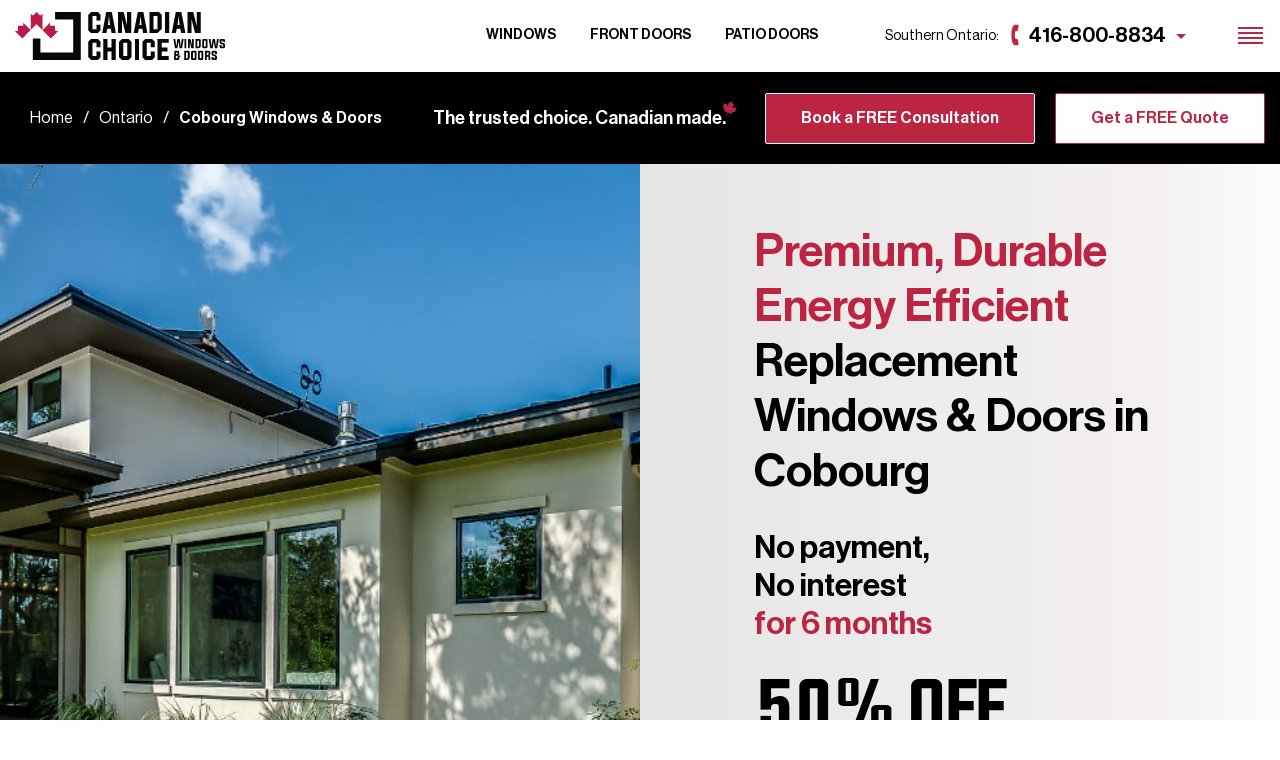

--- FILE ---
content_type: text/html
request_url: https://www.windowscanada.com/cobourg.html
body_size: 49015
content:
<!doctype html>
<html class="no-js" lang="en">
<head>
    <meta charset="utf-8">
    <meta http-equiv="x-ua-compatible" content="ie=edge">
    <title>Replacement Windows Cobourg | Canadian Choice Windows &amp; Doors™</title>
    <meta name="description" content="Vinyl replacement windows in Cobourg ✅ BEST DEALS ✅ Life time warranty! ✅ 80,000 + satisfied clients! Call now to get a free quote!">
    <meta name="robots" content="INDEX,FOLLOW">
    <meta name="viewport" content="width=device-width, initial-scale=1">
    <link rel="canonical" href="https://www.windowscanada.com/cobourg.html">
    
    <link rel="preload" href="/fonts/NeueHaasDisplayRoman.ttf" as="font" type="font/woff2" crossorigin="">
    
    <link rel="preload" href="/fonts/NeueHaasDisplayMedium.ttf" as="font" type="font/woff2" crossorigin="">
    
    <link rel="preload" href="/fonts/NeueHaasDisplayBold.ttf" as="font" type="font/woff2" crossorigin="">
    

    <meta name="theme-color" content="#0b1623"><style>@font-face{font-family:'Neue Haas Display';src:local("Neue Haas Display Roman"),local("NeueHaasDisplayRoman"),url(/fonts/NeueHaasDisplayRoman.ttf);font-weight:400;font-style:normal;font-display:swap}@font-face{font-family:'Neue Haas Display';src:local("Neue Haas Display Medium"),local("NeueHaasDisplayMedium"),url(/fonts/NeueHaasDisplayMedium.ttf);font-weight:500;font-style:normal;font-display:swap}@font-face{font-family:'Neue Haas Display';src:local("Neue Haas Display Medium"),local("NeueHaasDisplayMedium"),url(/fonts/NeueHaasDisplayMedium.ttf);font-weight:600;font-style:normal;font-display:swap}@font-face{font-family:'Neue Haas Display';src:local("Neue Haas Display Medium"),local("NeueHaasDisplayMedium"),url(/fonts/NeueHaasDisplayMedium.ttf);font-weight:800;font-style:normal;font-display:swap}@font-face{font-family:'Neue Haas Display';src:local("Neue Haas Display Medium"),local("NeueHaasDisplayMedium"),url(/fonts/NeueHaasDisplayBold.ttf);font-weight:900;font-style:normal;font-display:swap}@font-face{font-family:Evogria;src:local("Evogria"),local("Evogria"),url(/fonts/Evogria.otf) format("opentype");font-weight:600;font-style:normal;font-display:swap}html{line-height:1.15;-webkit-text-size-adjust:100%}body{margin:0}h1{font-size:2em;margin:.67em 0}a{background-color:transparent}small{font-size:80%}sup{font-size:75%;line-height:0;position:relative;vertical-align:baseline}sup{top:-.5em}img{border-style:none}button{font-family:inherit;font-size:100%;line-height:1.15;margin:0}button{overflow:visible}button{text-transform:none}button{-webkit-appearance:button}button::-moz-focus-inner{border-style:none;padding:0}button:-moz-focusring{outline:1px dotted ButtonText}::-webkit-file-upload-button{-webkit-appearance:button;font:inherit}html{-webkit-box-sizing:border-box;box-sizing:border-box;font-size:100%}*,::after,::before{-webkit-box-sizing:inherit;box-sizing:inherit}body{margin:0;padding:0;background:#fff;color:#000;font-family:"Neue Haas Display",sans-serif;font-weight:400;line-height:1.5;-webkit-font-smoothing:antialiased;-moz-osx-font-smoothing:grayscale}img{display:inline-block;vertical-align:middle;height:auto;max-width:100%;-ms-interpolation-mode:bicubic}button{padding:0;-webkit-appearance:none;-moz-appearance:none;appearance:none;border:0;border-radius:0;background:0 0;line-height:1}button{font-family:inherit}.align-center{-webkit-box-align:center;-webkit-align-items:center;-ms-flex-align:center;align-items:center}.items-center{-webkit-box-align:center;-webkit-align-items:center;-ms-flex-align:center;align-items:center}.flex{display:-webkit-box;display:-webkit-flex;display:-ms-flexbox;display:flex}.flex-1{-webkit-box-flex:1;-webkit-flex:1;-ms-flex:1;flex:1}div,h1,li,p,ul{margin:0;padding:0}p{margin-bottom:1rem;font-size:inherit;line-height:1.5;text-rendering:optimizeLegibility}small{font-size:80%;line-height:inherit}h1{font-family:"Neue Haas Display",sans-serif;font-style:normal;font-weight:800;color:inherit;text-rendering:optimizeLegibility}h1{font-size:1.875rem;line-height:1.2;margin-top:0;margin-bottom:.5rem}@media print,screen and (min-width:52.5em){h1{font-size:2.625rem}}a{line-height:inherit;color:#1779ba;text-decoration:none}ul{margin-bottom:1rem;list-style-position:outside;line-height:1.5}li{font-size:inherit}ul{margin-left:1.25rem;list-style-type:disc}figure{margin:0}.align-center{-webkit-box-pack:center;-webkit-justify-content:center;-ms-flex-pack:center;justify-content:center}.align-justify{-webkit-box-pack:justify;-webkit-justify-content:space-between;-ms-flex-pack:justify;justify-content:space-between}p{font-size:1rem}@media print,screen and (min-width:52.5em){p{font-size:1.125rem}}a{color:#bb2542}iframe{border:.5rem solid #f5f3f3}.svg-ico{display:inline-block;vertical-align:middle;width:1em;height:1em;fill:initial}.hidden{display:none;visibility:hidden}sup svg{width:1.2em;height:1.2em;position:relative;left:-.5em}.off-canvas{position:relative;width:100%;overflow-x:hidden}.off-canvas__content{position:relative;z-index:1;min-height:100vh}.header-placeholder{height:4.5rem}@media print,screen and (min-width:52.5em){.header-placeholder{height:4.5rem}}@media screen and (min-width:60em){.header-placeholder{height:10.25rem}}.header{position:absolute;z-index:11;top:0;right:0;left:0;width:100%;background:#fff}.header__container{padding-right:.625rem;padding-left:.625rem;max-width:1524px;margin-left:auto;margin-right:auto;width:100%}@media print,screen and (min-width:52.5em){.header__container{padding-right:.9375rem;padding-left:.9375rem}}.header__grid{margin-right:-.625rem;margin-left:-.625rem;display:-webkit-box;display:-webkit-flex;display:-ms-flexbox;display:flex;-webkit-box-orient:horizontal;-webkit-box-direction:normal;-webkit-flex-flow:row nowrap;-ms-flex-flow:row nowrap;flex-flow:row nowrap;-webkit-box-align:center;-webkit-align-items:center;-ms-flex-align:center;align-items:center;height:4.5rem;padding-top:.5rem;padding-bottom:.5rem}@media print,screen and (min-width:52.5em){.header__grid{margin-right:-.9375rem;margin-left:-.9375rem}}@media print,screen and (min-width:52.5em){.header__grid{height:4.5rem;padding-top:.625rem;padding-bottom:.625rem}}.header__grid.align-justify{-webkit-box-pack:justify;-webkit-justify-content:space-between;-ms-flex-pack:justify;justify-content:space-between}.header__cell{padding-right:.625rem;padding-left:.625rem;-webkit-box-flex:0;-webkit-flex:0 0 auto;-ms-flex:0 0 auto;flex:0 0 auto}@media print,screen and (min-width:52.5em){.header__cell{padding-right:.9375rem;padding-left:.9375rem}}@media screen and (min-width:60em){.header__cell._m-menu-trigger{display:none}}.header__cell._logo{-webkit-box-flex:1;-webkit-flex:1 1 auto;-ms-flex:1 1 auto;flex:1 1 auto;text-align:center}@media screen and (min-width:60em){.header__cell._logo{max-width:23.75rem;min-width:17.5rem;text-align:left}}.header__cell._logo svg{height:2.75rem;width:auto;position:relative;top:3px}@media screen and (min-width:60em){.header__cell._logo svg{height:3rem}}.header__cell._logo .h-logo{display:inline-block;vertical-align:middle}.header__cell._nav{display:none;-webkit-box-flex:1;-webkit-flex:1 1 auto;-ms-flex:1 1 auto;flex:1 1 auto}@media screen and (min-width:60em){.header__cell._nav{display:block}}.header__cell._phones{display:none}@media screen and (min-width:73.75em){.header__cell._phones{display:block}}@media screen and (min-width:73.75em){.header__cell._m-phones-trigger{display:none}}.h-logo{display:inline-block;vertical-align:middle;width:100%;max-width:15rem;display:inline-block;vertical-align:middle;padding-top:.25rem;padding-bottom:.25rem}@media print,screen and (min-width:52.5em){.h-logo{max-width:20rem;padding-top:.375rem;padding-bottom:.375rem}}.h-nav{margin-right:-.625rem;margin-left:-.625rem;display:-webkit-box;display:-webkit-flex;display:-ms-flexbox;display:flex;-webkit-box-orient:horizontal;-webkit-box-direction:normal;-webkit-flex-flow:row wrap;-ms-flex-flow:row wrap;flex-flow:row wrap;-webkit-box-align:center;-webkit-align-items:center;-ms-flex-align:center;align-items:center;-webkit-box-pack:center;-webkit-justify-content:center;-ms-flex-pack:center;justify-content:center}@media print,screen and (min-width:52.5em){.h-nav{margin-right:-.9375rem;margin-left:-.9375rem}}.h-nav__cell{margin:0;padding:0;list-style:none;padding-right:.625rem;padding-left:.625rem;-webkit-box-flex:0;-webkit-flex:0 1 auto;-ms-flex:0 1 auto;flex:0 1 auto;display:-webkit-box;display:-webkit-flex;display:-ms-flexbox;display:flex;-webkit-box-orient:horizontal;-webkit-box-direction:normal;-webkit-flex-flow:row wrap;-ms-flex-flow:row wrap;flex-flow:row wrap}@media print,screen and (min-width:52.5em){.h-nav__cell{padding-right:.9375rem;padding-left:.9375rem}}.h-nav__cell._hamburger{display:none}@media screen and (min-width:60em){.h-nav__cell._hamburger{display:-webkit-box;display:-webkit-flex;display:-ms-flexbox;display:flex;padding:0;margin-left:.9375rem}}.h-nav__item{position:relative;-webkit-box-flex:0;-webkit-flex:0 0 auto;-ms-flex:0 0 auto;flex:0 0 auto;margin:0 2px}.h-nav__item:last-child::after{display:none}.h-nav__link{display:block;padding:.3125rem .9375rem;border-radius:62.5rem;background:#fff;color:#000;font-size:.875rem;text-decoration:none;text-transform:uppercase}.h-nav__link._bold{font-weight:500}.h-nav__hamburger{display:-webkit-box;display:-webkit-flex;display:-ms-flexbox;display:flex;-webkit-box-orient:horizontal;-webkit-box-direction:normal;-webkit-flex-flow:row nowrap;-ms-flex-flow:row nowrap;flex-flow:row nowrap;-webkit-box-align:center;-webkit-align-items:center;-ms-flex-align:center;align-items:center;background:#fff;color:#000;font-size:.875rem;font-weight:800;text-decoration:none}.h-phone{position:relative}.h-phone__stage{position:relative;z-index:2;padding:.75rem 2.5rem .75rem 1.25rem;background:0 0}.h-phone__stage::after{content:'';position:absolute;top:50%;right:1.25rem;width:0;height:0;-webkit-transform:translateY(-2px);-ms-transform:translateY(-2px);transform:translateY(-2px);border-width:5px;border-style:solid;border-color:transparent;border-top-color:#bb2542}.h-phone__sub{position:absolute;z-index:1;top:46px;right:-15px;-webkit-transform:translate(0,-15px);-ms-transform:translate(0,-15px);transform:translate(0,-15px);opacity:0;visibility:hidden}.h-phone__phones{padding:2.8125rem 3.125rem;border:1px solid #b8bdc3;background:rgba(255,255,255,.98);-webkit-box-shadow:0 5px 15px rgba(0,0,0,.5);box-shadow:0 5px 15px rgba(0,0,0,.5)}.h-phone__grid{display:-webkit-box;display:-webkit-flex;display:-ms-flexbox;display:flex;-webkit-box-orient:horizontal;-webkit-box-direction:normal;-webkit-flex-flow:row wrap;-ms-flex-flow:row wrap;flex-flow:row wrap;-webkit-box-align:start;-webkit-align-items:flex-start;-ms-flex-align:start;align-items:flex-start;min-width:45rem;margin:0 -.9375rem -1.875rem}.h-phone__cell{-webkit-box-flex:0;-webkit-flex:0 0 auto;-ms-flex:0 0 auto;flex:0 0 auto;width:50%;padding:0 .9375rem;margin-bottom:1.875rem}.h-phones-trigger{outline:0}.h-phones-trigger__ico{fill:#bb2542;font-size:1.625rem}.h-cta{position:relative;display:none;-webkit-box-orient:horizontal;-webkit-box-direction:normal;-webkit-flex-flow:row nowrap;-ms-flex-flow:row nowrap;flex-flow:row nowrap;height:0;background:#000}@media screen and (min-width:60em){.h-cta{height:5.75rem;display:-webkit-box;display:-webkit-flex;display:-ms-flexbox;display:flex}}@media screen and (min-width:60em){.h-cta__content{display:-webkit-box;display:-webkit-flex;display:-ms-flexbox;display:flex;-webkit-box-pack:justify;-webkit-justify-content:space-between;-ms-flex-pack:justify;justify-content:space-between;-webkit-box-align:center;-webkit-align-items:center;-ms-flex-align:center;align-items:center}}.h-cta__slogan{display:none}@media screen and (min-width:73.75em){.h-cta__slogan{display:block}}.h-cta__cell{-webkit-box-flex:0;-webkit-flex:0 0 auto;-ms-flex:0 0 auto;flex:0 0 auto;margin:0 .625rem}.h-cta__cell._text{color:#fff;font-size:1.125rem;font-weight:600}.h-cta__btns{display:-webkit-box;display:-webkit-flex;display:-ms-flexbox;display:flex;margin:0}.h-cta__btns .h-cta__cell:last-child{margin-right:0}.hamburger{position:relative;display:inline-block;vertical-align:middle;width:25px;height:17px;overflow:hidden;outline:0;text-indent:-1000px}.hamburger::after{position:absolute;top:0;left:0;display:block;width:100%;height:2px;background:#bb2542;-webkit-box-shadow:0 5px 0 #bb2542,0 10px 0 #bb2542,0 15px 0 #bb2542;box-shadow:0 5px 0 #bb2542,0 10px 0 #bb2542,0 15px 0 #bb2542;content:''}.ct-phone{display:-webkit-box;display:-webkit-flex;display:-ms-flexbox;display:flex;-webkit-box-orient:horizontal;-webkit-box-direction:normal;-webkit-flex-flow:row nowrap;-ms-flex-flow:row nowrap;flex-flow:row nowrap;-webkit-box-align:center;-webkit-align-items:center;-ms-flex-align:center;align-items:center}.ct-phone__title{-webkit-box-flex:0;-webkit-flex:0 1 auto;-ms-flex:0 1 auto;flex:0 1 auto;margin-right:.3125rem;font-size:.875rem;line-height:1.2}.ct-phone__title._1x3{width:35%}.ct-phone__title._medium{font-size:1rem}.ct-phone__phone{-webkit-box-flex:0;-webkit-flex:0 0 auto;-ms-flex:0 0 auto;flex:0 0 auto;color:#000;font-size:1.25rem;font-weight:800;line-height:1;text-decoration:none;white-space:nowrap}.ct-phone__phone._2x3{padding-top:1px;width:65%}.ct-phone__ico{margin-top:-.1875rem;fill:#bb2542;font-size:1.35rem}.breadcrumbs{color:#fff;font-size:1rem}.breadcrumbs span{font-weight:500}.breadcrumbs._mobile{background-color:#000;padding-top:.8em;padding-bottom:.8em}@media screen and (min-width:60em){.breadcrumbs._mobile{display:none}}.breadcrumb{color:#fff}.breadcrumb::after{content:'/';margin:0 7px 0 10px;line-height:1.6;display:inline-block}.breadcrumb:last-child::after{display:none}section.hero .hero__footer .hero-footer{-webkit-box-orient:vertical;-webkit-box-direction:normal;-webkit-flex-direction:column;-ms-flex-direction:column;flex-direction:column}.hero{display:-webkit-box;display:-webkit-flex;display:-ms-flexbox;display:flex;-webkit-box-orient:horizontal;-webkit-box-direction:normal;-webkit-flex-flow:row wrap;-ms-flex-flow:row wrap;flex-flow:row wrap;-webkit-box-align:stretch;-webkit-align-items:stretch;-ms-flex-align:stretch;align-items:stretch;background:#fff;color:#000}.hero__ill{position:relative;-webkit-box-flex:0;-webkit-flex:0 0 auto;-ms-flex:0 0 auto;flex:0 0 auto;width:100%;height:0;padding-bottom:50%;overflow:hidden}@media screen and (min-width:52.5em){.hero__ill{width:50%;height:auto;padding-bottom:0}}@media screen and (min-width:64em){.hero__ill{width:50%}}@media screen and (min-width:81.25em){.hero__ill{width:60%}}.hero__body{display:-webkit-box;display:-webkit-flex;display:-ms-flexbox;display:flex;-webkit-box-orient:horizontal;-webkit-box-direction:normal;-webkit-flex-flow:row nowrap;-ms-flex-flow:row nowrap;flex-flow:row nowrap;-webkit-box-align:center;-webkit-align-items:center;-ms-flex-align:center;align-items:center;-webkit-box-pack:center;-webkit-justify-content:center;-ms-flex-pack:center;justify-content:center;-webkit-box-flex:0;-webkit-flex:0 0 auto;-ms-flex:0 0 auto;flex:0 0 auto;width:100%;padding:1.875rem 10px 5rem;background:#e6e5e6;background:-webkit-gradient(linear,left top,right top,from(#e6e5e6),color-stop(80%,#f4f0f2),to(#fdfcfc));background:linear-gradient(90deg,#e6e5e6 0,#f4f0f2 80%,#fdfcfc 100%)}@media screen and (min-width:52.5em){.hero__body{width:50%;padding:2.8125rem 15px}}@media screen and (min-width:64em){.hero__body{width:50%;padding:3.75rem 15px}}@media screen and (min-width:81.25em){.hero__body{width:40%}}.hero__content{-webkit-box-flex:0;-webkit-flex:0 0 auto;-ms-flex:0 0 auto;flex:0 0 auto;width:100%;max-width:28.75rem;padding:0 1.5rem}.hero__title{margin-bottom:1.25rem;color:#000;font-weight:600;line-height:1.2}.hero__title,.hero__title h1{font-size:2.25rem}@media screen and (min-width:64em){.hero__title,.hero__title h1{font-size:2.875rem}}.hero__title h1{margin-bottom:0}.hero__title--primary{color:#bb2542}.hero__title--primary h1{color:#000}.hero__cta{margin-top:1.875rem;margin-bottom:1.875rem}.hero__footer{margin-top:1.875rem;opacity:1}.hero-ill{position:absolute;z-index:0;top:0;left:0;display:-webkit-box;display:-webkit-flex;display:-ms-flexbox;display:flex;width:100%;height:100%;margin:0;padding:0}@media screen and (min-width:52.5em){.hero-ill{position:relative}}.hero-ill img{-o-object-fit:cover;object-fit:cover;font-family:"object-fit: cover";position:absolute;width:100%;height:100%;opacity:1}.hero-footer{display:-webkit-box;display:-webkit-flex;display:-ms-flexbox;display:flex;-webkit-box-orient:horizontal;-webkit-box-direction:normal;-webkit-flex-flow:row nowrap;-ms-flex-flow:row nowrap;flex-flow:row nowrap;-webkit-box-align:stretch;-webkit-align-items:stretch;-ms-flex-align:stretch;align-items:stretch;margin:0 -.625rem;text-align:left}.hero-footer__cell{-webkit-box-flex:0;-webkit-flex:0 0 auto;-ms-flex:0 0 auto;flex:0 0 auto;margin:0 .625rem}.hero-footer__header{display:-webkit-box;display:-webkit-flex;display:-ms-flexbox;display:flex;-webkit-box-orient:horizontal;-webkit-box-direction:normal;-webkit-flex-flow:row nowrap;-ms-flex-flow:row nowrap;flex-flow:row nowrap;-webkit-box-align:center;-webkit-align-items:center;-ms-flex-align:center;align-items:center;margin:0 -.3125rem .625rem;line-height:1}.hero-footer__title{-webkit-box-flex:1;-webkit-flex:1 1 auto;-ms-flex:1 1 auto;flex:1 1 auto;margin:0 .3125rem;color:#000;font-family:Evogria,sans-serif;font-size:4rem;letter-spacing:-2px;font-weight:800;white-space:nowrap}@media screen and (min-width:81.25em){.hero-footer__title{font-size:4.5rem}}.hero-footer__title small{font-size:100%}.hero-footer__body{font-family:Evogria,sans-serif;font-size:1.5rem;margin-bottom:.3125rem;white-space:nowrap}.bb-cta__photo{position:relative;z-index:1;grid-area:bb-photo;align-self:end}@media screen and (min-width:64em){.bb-cta__photo--mobile{display:none}}.bb-cta__photo img{display:block;margin-top:-5rem}@media screen and (min-width:64em){.bb-cta__photo img{position:absolute;bottom:0}}.bb-cta__info{position:relative;z-index:2;grid-area:bb-info;font-size:.75rem;line-height:1.2}@media screen and (min-width:64em){.bb-cta__info p{grid-area:bb-text}}@media screen and (min-width:64em){.bb-cta__name-wrapper{grid-area:bb-name;margin:0;padding:0}}.bb-cta__approved{position:relative;z-index:0;grid-area:bb-header;display:-webkit-box;display:-webkit-flex;display:-ms-flexbox;display:flex;-webkit-box-orient:horizontal;-webkit-box-direction:normal;-webkit-flex-flow:row nowrap;-ms-flex-flow:row nowrap;flex-flow:row nowrap;-webkit-box-align:center;-webkit-align-items:center;-ms-flex-align:center;align-items:center;padding:1.25rem 0;border-bottom:1px solid #fff;font-size:.875rem;line-height:1.2}.bb-cta__logo{position:absolute;top:-2rem;right:5%;-webkit-box-flex:0;-webkit-flex:0 2 auto;-ms-flex:0 2 auto;flex:0 2 auto;-webkit-align-self:flex-start;-ms-flex-item-align:start;align-self:flex-start;min-width:5rem}@media screen and (min-width:64em){.bb-cta__logo--mobile{display:none}}.bb-cta__details{margin-top:2rem;position:relative;z-index:2;grid-area:bb-cta;padding:0 0 1.75rem 0}@media screen and (min-width:64em){.bb-cta__details{grid-area:bb-details;align-self:center;justify-self:end;margin:0;padding:0}}.bb-inner__photo{position:relative;z-index:3;grid-area:bb-inner-photo;align-self:end}.bb-inner__approved{grid-area:bb-inner-approved;display:-webkit-box;display:-webkit-flex;display:-ms-flexbox;display:flex;-webkit-box-orient:horizontal;-webkit-box-direction:normal;-webkit-flex-flow:row nowrap;-ms-flex-flow:row nowrap;flex-flow:row nowrap;padding:.9375rem;align-self:center;font-size:.875rem}.bb-inner__info{position:relative;z-index:1;grid-area:bb-inner-info;align-self:end;max-width:17.5rem;padding:.9375rem;background:#b8bdc3;font-size:.75rem}.btn{display:inline-block;vertical-align:middle;padding:.9375rem 2.1875rem;border-radius:.125rem;border:1px solid #bb2542;outline:0;background:0 0;color:#bb2542;font-size:1rem;font-weight:600;line-height:1.2;text-align:center;text-decoration:none}.btn._secondary{background:#18314c}.btn._header{background-color:#bb2542;border-color:#fff;color:#fff}.btn._header._secondary{border-color:#bb2542;background-color:#fff;color:#bb2542}.review__title{grid-area:rh-title;color:#bb2542;font-size:1.25rem;font-weight:700;line-height:1.2}.review__service{grid-area:rh-services;font-size:.8125rem;font-weight:700;line-height:1.3;max-width:25rem;font-size:1.125rem}.review__rating{grid-area:rh-rating}.dont-pay{display:-webkit-inline-box;display:-webkit-inline-flex;display:-ms-inline-flexbox;display:inline-flex;-webkit-box-orient:horizontal;-webkit-box-direction:normal;-webkit-flex-flow:row nowrap;-ms-flex-flow:row nowrap;flex-flow:row nowrap;-webkit-box-align:center;-webkit-align-items:center;-ms-flex-align:center;align-items:center}.dont-pay__body{-webkit-box-flex:0;-webkit-flex:0 0 auto;-ms-flex:0 0 auto;flex:0 0 auto;color:#000;font-size:1.75rem;font-weight:600;line-height:1.2;text-align:left}@media print,screen and (min-width:64em){.dont-pay__body{font-size:2rem}}.dont-pay__accent{color:#bb2542}</style>
    <link type="text/css" rel="stylesheet" href="/assets/rd/main-c6c09a5387836b368c13e75021a00155bd2598f4c3afe855712c4a75c856e4ba.css" media="print" onload="this.media='all'"></head>

<body>
<!-- Google Tag Manager (noscript) -->
<noscript><iframe src="https://www.googletagmanager.com/ns.html?id=GTM-KVSJW3Z" height="0" width="0" style="display:none;visibility:hidden"></iframe></noscript>
<!-- End Google Tag Manager (noscript) -->
<!-- Google Tag Manager (noscript) -->
<noscript><iframe src="https://www.googletagmanager.com/ns.html?id=GTM-KMK8F57" height="0" width="0" style="display:none;visibility:hidden"></iframe></noscript>
<!-- End Google Tag Manager (noscript) -->
<!--[if lte IE 9]>
<p class="browserupgrade">You are using an <strong>outdated</strong> browser. Please <a href="http://browsehappy.com/">upgrade your browser</a> to improve your experience and security.</p>
<![endif]-->
<div class="off-canvas" data-off-canvas>
    <div class="off-canvas__content" data-off-canvas-content><script type="application/ld+json">{
    "@context": "https://schema.org",
    "@graph": [
      {
        "@type": "HomeAndConstructionBusiness",
        "@id": "https://www.windowscanada.com/#organization",
        "name": "Canadian Choice Windows and Doors",
        "legalName": "Canadian Choice Windows and Doors Inc.",
        "url": "https://www.windowscanada.com/cobourg.html",
        "mainEntityOfPage": "https://en.wikipedia.org/wiki/Window",
        "description": "Canadian Choice Windows™ - trusted quality residential window manufacturer in Canada. Custom windows & doors for your home at a great price!",
        "disambiguatingDescription": "Canadian Choice Windows and Doors™ offers a comprehensive solution to this high energy bills. With a free energy audit, fabulous offers and discounts through out the year, and triple-glazed windows, we help homeowners like you reduce your energy consumption and lower your energy bills.",
        "sameAs": [
          "https://x.com/windows_choice/",
          "https://www.facebook.com/CanadianChoiceOfficial/"
        ],
        "address": {
          "@type": "PostalAddress",
          "postalCode": "L4L 9N6",
          "addressCountry": "Canada",
          "addressRegion": "Ontario",
          "streetAddress": "55 Westcreek Dr",
          "addressLocality": "Vaughan"
        },
        "award": [
          "2021 best of homestars award",
          "2023 Best In Window replacement"
        ],
        "knowsAbout": [
          "windows and doors",
          "window replacement",
          "replacement windows",
          "windows experts",
          "doors experts",
          "free windows and doors inspection"
        ],
        "brand": [
            { "@type": "Brand", "name": "Draftlock Slim Contour Series" },
            { "@type": "Brand", "name": "Draftlock Plus Slim Contour Series" },
            { "@type": "Brand", "name": "Draftlock TrueCrankless with SecurityGuard Series" },
            { "@type": "Brand", "name": "Draftlock Entry Door Systems" },
            { "@type": "Brand", "name": "Draftlock Patio Doors" }
        ],
        "contactPoint": {
          "@type": "ContactPoint",
          "contactType": "customer support",
          "areaServed": [
            "Toronto ON",
            "Vaughan ON",
            "Ottawa ON",
            "Calgary AB",
            "Edmonton AB",
            "Winnipeg MB",
            "Vancouver BC",
            "Waterloo ON",
            "Guelph ON"
          ]
        },
        "foundingDate": "1997",
        "foundingLocation": {
          "@type": "Place",
          "geo": {
            "@type": "GeoCoordinates",
            "latitude": "43.810560",
            "longitude": "-79.549980"
          }
        },
        "founder": [
          {
            "@type": "Person",
            "name": "Simon Pozneris"
          }
        ],
        "actionableFeedbackPolicy": "https://www.windowscanada.com/privacy-policy.html"
      },
      {
        "@type": "HomeAndConstructionBusiness",
        "@id": "https://www.windowscanada.com/#local-business",
        "name": "Canadian Choice Windows and Doors",
        "url": "https://www.windowscanada.com/cobourg.html",
        "image": "https://www.windowscanada.com/rd_img/hero/hth-hero-banner-1920w.jpeg",
        "additionalType": [
          "HomeAndConstructionBusiness",
          "LocalBusiness"
        ],
        "sameAs": [
          "https://x.com/windows_choice/",
          "https://www.facebook.com/CanadianChoiceOfficial/"
        ],
        "telephone": "+1416-800-2364",
        "email": "info@windowscanada.com",
        "address": {
          "@type": "PostalAddress",
          "postalCode": "L4L 9N6",
          "addressCountry": "Canada",
          "addressRegion": "Ontario",
          "streetAddress": "55 Westcreek Dr",
          "addressLocality": "Vaughan"
        },
        "knowsLanguage": [
          "English",
          "French"
        ],
        "knowsAbout": [
          "window replacement",
          "replacement windows",
          "replacement doors",
          "windows and doors",
          "windows and doors companies near me",
          "replacement windows near me",
          "window company near me",
          "door company near me"
        ],
        "geo": {
          "@type": "GeoCoordinates",
          "latitude": "43.810560",
            "longitude": "-79.549980"
        },
        "hasMap": "https://goo.gl/maps/hUEW4MG8AL3dQNH77",
        "openingHours": "Mo,Tu,We,Th,Fr, Sat 09:00-20:00",
        "openingHoursSpecification": [
          {
            "@type": "OpeningHoursSpecification",
            "dayOfWeek": [
              "Monday",
              "Tuesday",
              "Wednesday",
              "Thursday",
              "Friday"
            ],
            "opens": "09:00",
            "closes": "20:00"
          },
           {
            "@type": "OpeningHoursSpecification",
            "dayOfWeek": [
              "Saturday"
            ],
            "opens": "10:00",
            "closes": "16:00"
          }
        ],
        "priceRange": "$$",
        "currenciesAccepted": "CAD",
        "paymentAccepted": [
          "cash",
          "check",
          "credit card",
          "invoice",
          "paypal"
        ]
      },
      {
        "@type": "Website",
        "@id": "https://www.windowscanada.com/#website",
        "name": "Canadian Choice Windows and Doors",
        "url": "https://www.windowscanada.com/",
        "mainEntityOfPage": "https://en.wikipedia.org/wiki/Window",
        "description": "Canadian Choice Windows and Doors™ offers a comprehensive solution to this high energy bills. With a free energy audit, fabulous offers and discounts through out the year, and triple-glazed windows, we help homeowners like you reduce your energy consumption and lower your energy bills.",
        "disambiguatingDescription": "Ultimately, our expert team has been successful in helping homeowners reduce their energy consumption and lower their energy bills in Canada. On average, customers have seen a 60% reduction in energy bills, thanks to the comprehensive solutions we provide.",
        "image": "https://www.windowscanada.com/rd_img/about/us.jpg",
        "publisher": {
          "@type": "Organization",
          "@id": "https://www.windowscanada.com/#organization",
          "potentialAction": {
            "@type": "SearchAction",
            "target": "https://www.windowscanada.com/search/",
            "query-input": "required name=search_term_string"
          },
          "knowsLanguage": "en-CAD"
        }
      },
      {
        "@type": "ImageObject",
        "@id": "https://www.windowscanada.com/rd_img/about/about-canadian-choice-windows_1295x670.jpg#primaryimage",
        "url": "https://www.windowscanada.com/rd_img/about/about-canadian-choice-windows_1295x670.jpg",
        "inLanguage": "en-CAD",
        "width": "1200",
        "height": "628",
        "caption": "Canadian Choice Windows image"
      },
      {
            "@type":"WebPage",
          "@id":"https://www.windowscanada.com/#webpage",
          "url":"https://www.windowscanada.com/",
          "mainEntityOfPage":"https://www.windowscanada.com/",
          "description": "Canadian Choice Windows and Doors™ offers a comprehensive solution to this high energy bills. With a free energy audit, fabulous offers and discounts through out the year, and triple-glazed windows, we help homeowners like you reduce your energy consumption and lower your energy bills.",
        "disambiguatingDescription": "Ultimately, our expert team has been successful in helping homeowners reduce their energy consumption and lower their energy bills in Canada. On average, customers have seen a 60% reduction in energy bills, thanks to the comprehensive solutions we provide.",
          "sameAs":[
              "https://x.com/windows_choice/",
              "https://www.facebook.com/CanadianChoiceOfficial/"
          ],
          "lastReviewed":"2020-07-14",
          "relatedLink": [
              "https://en.wikipedia.org/wiki/Window",
              "https://en.wikipedia.org/wiki/Hole"
          ],
          "significantLink":"https://www.windowscanada.com/contact-us.html",
          "about":[
                  {"@type": "thing", "name": "window", "sameAs": "https://en.wikipedia.org/wiki/Window"},
                  {"@type": "thing", "name": "Toronto", "sameAs": "https://en.wikipedia.org/wiki/Toronto"},
                  {"@type": "thing", "name": "Window replacement", "sameAs": "https://en.wikipedia.org/wiki/Window"},
                  {"@type": "thing", "name": "door", "sameAs": "https://en.wikipedia.org/wiki/Door"},
                  {"@type": "thing", "name": "inclement weather", "sameAs": "https://en.wikipedia.org/wiki/Inclement_weather"},
                  {"@type": "thing", "name": "bbb", "sameAs": "http://en.wikipedia.org/wiki/Better_Business_Bureau"},
                  {"@type": "thing", "name": "fiberglass", "sameAs": "https://en.wikipedia.org/wiki/Fiberglass"},
                  {"@type": "thing", "name": "pvc", "sameAs": "https://en.wikipedia.org/wiki/Polyvinyl_chloride"},
                  {"@type": "thing", "name": "customer", "sameAs": "http://en.wikipedia.org/wiki/Customer"},
                  {"@type": "thing", "name": "clients", "sameAs": "http://en.wikipedia.org/wiki/Customer"},
                  {"@type": "thing", "name": "solutions", "sameAs": "http://en.wikipedia.org/wiki/Solution"},
                  {"@type": "thing", "name": "sash window", "sameAs": "https://en.wikipedia.org/wiki/Sash_window"},
                  {"@type": "thing", "name": "price", "sameAs": "http://en.wikipedia.org/wiki/Price"},
                  {"@type": "thing", "name": "pride", "sameAs": "http://en.wikipedia.org/wiki/Pride"},
                  {"@type": "thing", "name": "material", "sameAs": "https://en.wikipedia.org/wiki/Material"},
                  {"@type": "thing", "name": "inspection", "sameAs": "http://en.wikipedia.org/wiki/Inspection"},
                  {"@type": "thing", "name": "cottage window", "sameAs": "https://en.wikipedia.org/wiki/Cottage_window"}],
          "mentions":[
                  {"@type": "thing", "name": "casement window", "sameAs": "https://en.wikipedia.org/wiki/Casement_window"},
                  {"@type": "thing", "name": "awning", "sameAs": "https://en.wikipedia.org/wiki/Awning"},
                  {"@type": "thing", "name": "hinge", "sameAs": "https://en.wikipedia.org/wiki/Hinge"},
                  {"@type": "thing", "name": "bay window", "sameAs": "https://en.wikipedia.org/wiki/Bay_window"},
                  {"@type": "thing", "name": "hexagonal window", "sameAs": "https://en.wikipedia.org/wiki/Hexagonal_window"},
                  {"@type": "thing", "name": "bow window", "sameAs": "https://en.wikipedia.org/wiki/Bow_window"},
                  {"@type": "thing", "name": "defogger", "sameAs": "https://en.wikipedia.org/wiki/Defogger"},
                  {"@type": "thing", "name": "double glazing", "sameAs": "https://en.wikipedia.org/wiki/Double_glazing"},
                  {"@type": "thing", "name": "heated glass", "sameAs": "https://en.wikipedia.org/wiki/Heated_glass"},
                  {"@type": "thing", "name": "insulated glazing", "sameAs": "https://en.wikipedia.org/wiki/Insulated_glazing"},
                  {"@type": "thing", "name": "sliding glass door", "sameAs": "https://en.wikipedia.org/wiki/Sliding_glass_door"},
                  {"@type": "thing", "name": "Storm window", "sameAs": "https://en.wikipedia.org/wiki/Storm_window"},
                  {"@type": "thing", "name": "window handle", "sameAs": "https://en.wikipedia.org/wiki/Window_handle"},
                  {"@type": "thing", "name": "glass", "sameAs": "https://en.wikipedia.org/wiki/Glass"},
                  {"@type": "thing", "name": "patio doors", "sameAs": "https://en.wikipedia.org/wiki/Patio_doors"},
                  {"@type": "thing", "name": "daylighting", "sameAs": "https://en.wikipedia.org/wiki/Daylighting"},
                  {"@type": "thing", "name": "paned window", "sameAs": "https://en.wikipedia.org/wiki/Paned_window_(architecture)"},
                  {"@type": "thing", "name": "window insulation", "sameAs": "https://en.wikipedia.org/wiki/Window_insulation"},
                  {"@type": "thing", "name": "homeowners", "sameAs": "http://en.wikipedia.org/wiki/Home_insurance"},
                  {"@type": "thing", "name": "window security", "sameAs": "https://en.wikipedia.org/wiki/Window_security"},
                  {"@type": "thing", "name": "airflow window", "sameAs": "https://en.wikipedia.org/wiki/Airflow_window"}],
          "headline":["Providing the best of window and door replacements to homeowners in Toronto is the Canadian Choice Windows and Doors motto. Experience leak-proof, impact-resistant, and energy-efficient windows and doors produced in-house.
We pride ourselves on our professionalism and quality of workmanship. Put your trust in our Bryan Baeumler-endorsed products, made with our DraftLOCK technology. Find affordable, premium window and door replacements at Canadian Choice."]
      },
      {
        "@type": "BreadcrumbList",
        "@id": "https://www.windowscanada.com/#breadcrumb",
        "mainEntityOfPage": "https://www.windowscanada.com/",
       "description": "Canadian Choice Windows and Doors™ offers a comprehensive solution to this high energy bills. With a free energy audit, fabulous offers and discounts through out the year, and triple-glazed windows, we help homeowners like you reduce your energy consumption and lower your energy bills.",
        "disambiguatingDescription": "Ultimately, our expert team has been successful in helping homeowners reduce their energy consumption and lower their energy bills in Canada. On average, customers have seen a 60% reduction in energy bills, thanks to the comprehensive solutions we provide.",
        "itemListElement": [
          {
      "@type": "ListItem",
      "position": 1,
      "name": "Home",
      "item": "https://www.windowscanada.com/"
    },
    {
      "@type": "ListItem",
      "position": 2,
      "name": "Windows",
      "item": "https://www.windowscanada.com/windows"
    },
    		{
      "@type": "ListItem",
      "position": 3,
      "name": "Vinyl Windows",
      "item": "https://www.windowscanada.com/windows/vinyl-windows"
    		}
        ],
        "numberOfItems": 3
      }
    ]
  }</script>
<header class="header" id="page-header" data-scroll-header data-modal-fix>
    <div class="header__container">
        <div class="header__grid align-justify">
            <div class="header__cell _m-menu-trigger">
                <button class="hamburger" data-toggle-canvas="off-canvas-menu">Menu</button>
            </div>

            <div class="header__cell _logo">
                
                <a href="/" class="h-logo"><svg
        xmlns="http://www.w3.org/2000/svg"
        width="335.8"
        height="76.653"
        viewBox="0 0 335.8 76.653" class="rd-logo-full">
<path
d="M1947.37 251.969h27.87l13.38-89.801c4.39 39.711 8.31 69.648 11.75 89.801h22.19l-18.87-110.442h-29.3l-13.06 79.5-13.05-79.5h-29.3l-18.93 110.442h22.19c3.44-20.153 7.35-50.09 11.75-89.801zM2033.23 251.969h21.93V141.531h-21.93zM2096.19 212.672v-71.141h-21.92v110.438h30.41l17.94-71.469v71.469h21.93V141.531h-30.35zM2185.58 231.539v-69.57h10.38c6.91 0 10.37 2.379 10.37 7.179v62.391zm-21.93 20.43h48.43c4.39 0 8.17-1.461 11.35-4.379 3.22-2.953 4.83-6.524 4.83-10.703v-67.739c0-8.449-3.22-15.242-9.65-20.359q-9.075-7.261-22.65-7.262h-32.31zM2267.06 161.969h20.75v69.57h-20.75zm26.5 90c4.4 0 8.19-1.457 11.36-4.379 3.22-2.961 4.83-6.52 4.83-10.699v-80.282c0-4.168-1.61-7.75-4.83-10.699-3.17-2.922-6.96-4.379-11.36-4.379h-32.23c-4.4 0-8.19 1.457-11.36 4.379-3.22 2.949-4.84 6.531-4.84 10.699v80.282c0 4.179 1.62 7.738 4.84 10.699 3.17 2.922 6.96 4.379 11.36 4.379zM2369.9 251.969h27.87l13.38-89.801c4.39 39.711 8.31 69.648 11.75 89.801h22.19l-18.87-110.442h-29.29l-13.07 79.5-13.05-79.5h-29.3l-18.93 110.442h22.2c3.43-20.153 7.35-50.09 11.74-89.801zM2496.62 231.539h-20.75v-17.422c0-4.758 3.46-7.121 10.37-7.121 9.05 0 16.6-2.406 22.65-7.25 6.44-5.129 9.66-11.906 9.66-20.359v-22.778c0-4.171-1.61-7.75-4.84-10.703-3.17-2.91-6.96-4.379-11.35-4.379h-32.24c-4.39 0-8.18 1.469-11.35 4.379-3.22 2.953-4.84 6.532-4.84 10.703v22.25h21.94v-16.89h20.75v17.418q0 7.111-10.38 7.109c-9.05 0-16.6 2.422-22.65 7.25-6.43 5.133-9.66 11.922-9.66 20.371v22.77c0 4.179 1.62 7.75 4.84 10.703 3.17 2.918 6.96 4.379 11.35 4.379h32.24c4.39 0 8.18-1.461 11.35-4.379 3.23-2.953 4.84-6.524 4.84-10.703v-22.199h-21.93zM1931.18 68.277c2.18.348 4.46.52 6.86.52 6.92 0 10.38 2.367 10.38 7.121v14.098h-18.02v-18.16c.13-1.301.39-2.5.78-3.579m50.91-32.96h-3.65c-2.97 0-5.02-.481-6.21-1.43-1.26-1.051-1.88-2.942-1.88-5.68V15.086c0-4.18-1.62-7.75-4.83-10.711-3.18-2.918-6.97-4.367-11.37-4.367h-32.23c-4.4 0-8.19 1.449-11.36 4.367q-4.83 4.44-4.83 10.71v26.103c0 7.18 2.32 13.16 6.98 17.949-2.82 3.738-4.24 8.258-4.24 13.578v22.64c0 4.18 1.61 7.743 4.83 10.711 3.18 2.911 6.96 4.372 11.36 4.372h29.49c4.4 0 8.19-1.461 11.37-4.372 3.21-2.968 4.83-6.53 4.83-10.71V75.917c0-8.453-3.23-15.23-9.67-20.371-6.04-4.832-13.6-7.25-22.64-7.25-6.92 0-10.38-2.36-10.38-7.11v-20.75h20.76v7.77c0 18.309 10 27.52 30.02 27.598h3.65zM2052.27 90.016V20.434h10.38c6.91 0 10.38 2.39 10.38 7.18v62.402zm-21.93 20.418h48.43c4.39 0 8.17-1.461 11.36-4.371 3.22-2.958 4.82-6.528 4.82-10.707V27.613c0-8.449-3.21-15.23-9.65-20.36-6.05-4.839-13.6-7.25-22.65-7.25h-32.31zM2133.74 20.43h20.76v69.582h-20.76zm26.51 90c4.39 0 8.18-1.45 11.35-4.36 3.22-2.968 4.83-6.53 4.83-10.71V15.077c0-4.18-1.61-7.738-4.83-10.7-3.17-2.917-6.96-4.378-11.35-4.378h-32.24c-4.4 0-8.18 1.46-11.36 4.379-3.22 2.96-4.83 6.52-4.83 10.7v80.28c0 4.18 1.61 7.743 4.83 10.711 3.18 2.91 6.96 4.36 11.36 4.36zM2215.95 20.43h20.76v69.582h-20.76zm26.5 90c4.4 0 8.19-1.45 11.36-4.36 3.22-2.968 4.83-6.53 4.83-10.71V15.077c0-4.18-1.61-7.738-4.83-10.7-3.17-2.917-6.96-4.378-11.36-4.378h-32.23c-4.4 0-8.19 1.46-11.36 4.379-3.22 2.96-4.83 6.52-4.83 10.7v80.28c0 4.18 1.61 7.743 4.83 10.711 3.17 2.91 6.96 4.36 11.36 4.36zM2312.14 59.79c2.08 0 3.91.69 5.48 2.081 1.56 1.36 2.35 3.04 2.35 5.027v23.114h-20.76V59.789Zm-12.93-20.43V0h-21.92v110.43h48.42c4.4 0 8.18-1.45 11.36-4.36 3.22-2.968 4.83-6.53 4.83-10.71V66.897c0-7.218-2.81-12.976-8.42-17.296 5.61-4.293 8.42-10.114 8.42-17.422V0h-21.93v32.18c0 2-.79 3.718-2.35 5.16-1.57 1.351-3.4 2.02-5.48 2.02zM2400.09 90.016h-20.75v-17.43c0-4.75 3.46-7.121 10.37-7.121 9.05 0 16.6-2.41 22.65-7.25 6.44-5.121 9.66-11.91 9.66-20.352V15.086c0-4.184-1.61-7.75-4.84-10.703-3.17-2.918-6.96-4.38-11.35-4.38h-32.24c-4.39 0-8.18 1.462-11.36 4.38q-4.83 4.429-4.83 10.703v22.25h21.94V20.434h20.75v17.43q0 7.11-10.38 7.109c-9.05 0-16.6 2.41-22.65 7.25-6.44 5.12-9.66 11.921-9.66 20.363v22.77q0 6.27 4.83 10.707c3.18 2.91 6.97 4.371 11.36 4.371h32.24c4.39 0 8.18-1.461 11.35-4.371 3.23-2.958 4.84-6.528 4.84-10.708v-22.19h-21.93zM1709.38 369.539h-47.35v158.742h47.35zM1612 574.891V322.922h98.49c19.1 19.117 29.82 29.828 48.93 48.937v170.512l-32.52 32.52zM1115.25 420.609h24.42l-12.21 107.371zm-9.09-46.597-10.11-51.09h-50.64l48.84 251.969h66.56l48.7-251.969h-50.77l-9.83 51.09zM1283.92 485.238V322.93h-50.03v251.961h69.39l40.95-163.063v163.063h50.04V322.93h-69.26zM1493.38 420.609h24.42l-12.21 107.371zm-9.09-46.597-10.11-51.09h-50.64l48.84 251.969h66.57l48.69-251.969h-50.77l-9.83 51.09zM1800.32 574.891h50.03V322.93h-50.03zM1949.46 420.609h24.42l-12.21 107.371zm-9.09-46.597-10.11-51.09h-50.64l48.84 251.969h66.56l48.7-251.969h-50.77l-9.83 51.09zM2118.13 485.238V322.93h-50.03v251.961h69.39l40.95-163.063v163.063h50.04V322.93h-69.26zM1109.75 102.613V.003h-50.04v251.97h50.04V149.371h47.34v102.602h50.04V.003h-50.04v102.61zM1438.28 251.969h50.03V.012h-50.03zM1759.96 46.617h83.39V.007h-133.42v251.958h133.42v-46.598h-83.39v-56h69.39v-46.75h-69.39zM976.676 423.664v-54.129h-47.352v158.742h47.352v-53.98h50.034v68.07c-12.71 12.707-19.82 19.828-32.526 32.52h-82.379a35597 35597 0 0 1-32.508-32.52V355.445a30203 30203 0 0 1 32.508-32.519h82.379c12.706 12.691 19.816 19.808 32.526 32.519v68.219zM976.676 100.746V46.617h-47.352v158.75h47.352v-53.988h50.034v68.078c-12.71 12.699-19.82 19.82-32.526 32.512h-82.379a49822 49822 0 0 1-32.508-32.512V32.527A76581 76581 0 0 1 911.805.007h82.379c12.706 12.7 19.816 19.821 32.526 32.52v68.219zM1626.89 100.746V46.617h-47.34v158.75h47.34v-53.988h50.04v68.078c-12.7 12.699-19.82 19.82-32.52 32.512h-82.38a52487 52487 0 0 1-32.52-32.524V32.527l32.52-32.52h82.38l32.52 32.52v68.219zM1345.7 46.621h-47.34v158.75h47.34zm-97.38 172.84V32.519c12.7-12.69 19.82-19.808 32.52-32.519h82.38c12.7 12.71 19.82 19.828 32.52 32.52V219.46c-12.7 12.687-19.82 19.809-32.52 32.508h-82.38c-12.7-12.699-19.82-19.821-32.52-32.508"
style="fill:#060706;fill-opacity:1;fill-rule:nonzero;stroke:none"
transform="matrix(.13333 0 0 -.13333 0 76.653)"/>
<path
d="m489.172 347.223-8 8v54.789l-54.801.008v-.008l-7.992 8v29.41l-14.699-14.711-73.551-73.539V556.93l-20.789-20.789h-11.309.008l-38.758 38.75-38.75-38.75H209.23l-20.789 20.789V359.172l-73.55 73.539-14.7 14.711v-29.41l-7.992-8v.008l-54.808-.008v-54.789l-7.993-8H0l14.7-14.703 14.698-14.7 58.961-58.968L259.281 429.77l170.918-170.918 58.973 58.968 14.699 14.7 14.699 14.703z"
style="fill:#bc1a46;fill-opacity:1;fill-rule:nonzero;stroke:none"
transform="matrix(.13333 0 0 -.13333 0 76.653)"/>
<path
d="M481.176 574.887v-90.559h216.953V90.618H304.445v168.23h-90.617V.008h574.879v574.879z"
style="fill:#060706;fill-opacity:1;fill-rule:nonzero;stroke:none"
transform="matrix(.13333 0 0 -.13333 0 76.653)"/>
        </svg></a>
                
            </div>

            <div class="header__cell flex flex-1 align-center">
                <div class="header__cell _nav">
                    <nav class="h-nav">
    <ul class="h-nav__cell">
        
        <li class="h-nav__item">
            
                
                    <a href="/windows.html" class="h-nav__link _bold" data-popover-menu="dropdown-windows">Windows</a>
                
            
        </li>
        
        <li class="h-nav__item">
            
                
                    <a href="/doors.html" class="h-nav__link _bold">Front Doors</a>
                
            
        </li>
        
        <li class="h-nav__item">
            
                
                    <a href="/patio-doors.html" class="h-nav__link _bold" data-popover-menu="dropdown-patio-doors">Patio Doors</a>
                
            
        </li>
        
    </ul>

    
</nav>

                </div>

                <div class="header__cell _phones">
                    <div class="h-phone">
                        <div class="h-phone__stage">
                            <div class="ct-phone">
                                <div class="ct-phone__title _icm_ct_location_name">
                                    Southern Ontario:
                                </div>

                                <a href="tel:4168008834"
                                data-gtag-click='{"event": "event", "type": "Call", "body":{"send_to": "UA-45428400-5","event_category": "Phone Lead","event_label": "Header (windowscanada.com) – 416-800-8834"}}'
                                data-tracker-label="Header (windowscanada.com) –"
                                class="ct-phone__phone _icm_ct_location_ico_phone">
                                    <svg class="ct-phone__ico svg-ico svg-ico_phone-vert"><use xlink:href="/rd_img/sprite.svg#svg-ico_phone-vert"></use></svg>

                                    <span class="ct-phone__number" data-phone-number>416-800-8834</span>
                                </a>
                            </div>
                        </div>

                        <div class="h-phone__sub"><div class="h-phone__phones" id="dropdown-header-phones">
    <div class="h-phone__grid">
        <div class="h-phone__cell">
            <div class="ct-phone">
                <div class="ct-phone__title _medium _1x3">
                    Southern Ontario:
                </div>

                <a href="tel:4168008834"
                   class="ct-phone__phone _2x3 _icm_ct_so_ico_phone"
                   data-gtag-click='{"event": "event", "type": "Call", "body":{"send_to": "UA-45428400-5","event_category": "Phone Lead","event_label": "Header (windowscanada.com) – 416-800-8834"}}'
                   data-tracker-label="Header (windowscanada.com) –">
                    <svg class="ct-phone__ico svg-ico svg-ico_phone-vert"><use xlink:href="/rd_img/sprite.svg#svg-ico_phone-vert"></use></svg>

                    <span class="ct-phone__number" data-phone-number>416-800-8834</span>
                </a>
            </div>
        </div>

        <div class="h-phone__cell hidden _icm_show_toll_free">
            <div class="ct-phone">
                <div class="ct-phone__title _medium _1x3">
                    Toll Free:
                </div>

                <a href="tel:" class="ct-phone__phone _2x3 _icm_ct_tf_ico_phone">
                    <svg class="ct-phone__ico svg-ico svg-ico_phone-vert"><use xlink:href="/rd_img/sprite.svg#svg-ico_phone-vert"></use></svg>

                    <span class="ct-phone__number" data-phone-number></span>
                </a>
            </div>
        </div>

        <div class="h-phone__cell">
            <div class="ct-phone">
                <div class="ct-phone__title _medium _1x3">
                    Calgary:
                </div>

                <a href="tel:4034882744" class="ct-phone__phone _2x3 _icm_ct_calgary_ico_phone"
                   data-gtag-click='{"event": "event", "type": "Call", "body":{"send_to": "UA-45428400-5","event_category": "Phone Lead","event_label": "Header (windowscanada.com) – 403-488-2744"}}'
                   data-tracker-label="Header (windowscanada.com) –">
                    <svg class="ct-phone__ico svg-ico svg-ico_phone-vert"><use xlink:href="/rd_img/sprite.svg#svg-ico_phone-vert"></use></svg>

                    <span class="ct-phone__number" data-phone-number>403-488-2744</span>
                </a>
            </div>
        </div>

        <div class="h-phone__cell">
            <div class="ct-phone">
                <div class="ct-phone__title _medium _1x3">
                    Ottawa:
                </div>

                <a href="tel:3436001462" class="ct-phone__phone _2x3 _icm_ct_ottawa_ico_phone"
                   data-gtag-click='{"event": "event", "type": "Call", "body":{"send_to": "UA-45428400-5","event_category": "Phone Lead","event_label": "Header (windowscanada.com) – 343-600-1462"}}'
                   data-tracker-label="Header (windowscanada.com) –">
                    <svg class="ct-phone__ico svg-ico svg-ico_phone-vert"><use xlink:href="/rd_img/sprite.svg#svg-ico_phone-vert"></use></svg>

                    <span class="ct-phone__number" data-phone-number>343-600-1462</span>
                </a>
            </div>
        </div>

        <div class="h-phone__cell">
            <div class="ct-phone">
                <div class="ct-phone__title _medium _1x3">
                    Winnipeg:
                </div>

                <a href="tel:2042728117" class="ct-phone__phone _2x3 _icm_ct_winnipeg_ico_phone"
                   data-gtag-click='{"event": "event", "type": "Call", "body":{"send_to": "UA-45428400-5","event_category": "Phone Lead","event_label": "Header (windowscanada.com) – 204-272-8117"}}'
                   data-tracker-label="Header (windowscanada.com) –">
                    <svg class="ct-phone__ico svg-ico svg-ico_phone-vert"><use xlink:href="/rd_img/sprite.svg#svg-ico_phone-vert"></use></svg>

                    <span class="ct-phone__number" data-phone-number>204-272-8117</span>
                </a>
            </div>
        </div>

        <div class="h-phone__cell">
            <div class="ct-phone">
                <div class="ct-phone__title _medium _1x3">
                    Edmonton:
                </div>

                <a href="tel:7806517002" class="ct-phone__phone _2x3 _icm_ct_edmonton_ico_phone"
                   data-gtag-click='{"event": "event", "type": "Call", "body":{"send_to": "UA-45428400-5","event_category": "Phone Lead","event_label": "Header (windowscanada.com) – 780-651-7002"}}'
                   data-tracker-label="Header (windowscanada.com) –">
                    <svg class="ct-phone__ico svg-ico svg-ico_phone-vert"><use xlink:href="/rd_img/sprite.svg#svg-ico_phone-vert"></use></svg>

                    <span class="ct-phone__number" data-phone-number>780-651-7002</span>
                </a>
            </div>
        </div>

        <div class="h-phone__cell">
            <div class="ct-phone">
                <div class="ct-phone__title _medium _1x3">
                    Vancouver:
                </div>

                <a href="tel:6042291747" class="ct-phone__phone _2x3 _icm_ct_vancouver_ico_phone"
                   data-gtag-click='{"event": "event", "type": "Call", "body":{"send_to": "UA-45428400-5","event_category": "Phone Lead","event_label": "Header (windowscanada.com) – 604-229-1747"}}'
                   data-tracker-label="Header (windowscanada.com) –">
                    <svg class="ct-phone__ico svg-ico svg-ico_phone-vert"><use xlink:href="/rd_img/sprite.svg#svg-ico_phone-vert"></use></svg>

                    <span class="ct-phone__number" data-phone-number>604-229-1747</span>
                </a>
            </div>
        </div>
        <div class="h-phone__cell">
            <div class="ct-phone">
                <div class="ct-phone__title _medium _1x3">
                    Dartmouth (NS):
                </div>

                <a href="tel:19027074462" class="ct-phone__phone _2x3 _icm_ct_maritimes_ico_phone"
                   data-gtag-click='{"event": "event", "type": "Call", "body":{"send_to": "UA-45428400-5","event_category": "Phone Lead","event_label": "Header (windowscanada.com) – 902-707-4462"}}'
                   data-tracker-label="Header (windowscanada.com) –">
                    <svg class="ct-phone__ico svg-ico svg-ico_phone-vert"><use xlink:href="/rd_img/sprite.svg#svg-ico_phone-vert"></use></svg>

                    <span class="ct-phone__number" data-phone-number>902-707-4462</span>
                </a>
            </div>
        </div>
        <div class="h-phone__cell">
            <div class="ct-phone">
                <div class="ct-phone__title _medium _1x3">
                    Amherst (NS):
                </div>

                <a href="tel:19024459365" class="ct-phone__phone _2x3 _icm_ct_maritimes_ico_phone"
                   data-gtag-click='{"event": "event", "type": "Call", "body":{"send_to": "UA-45428400-5","event_category": "Phone Lead","event_label": "Header (windowscanada.com) – 902-445-9365"}}'
                   data-tracker-label="Header (windowscanada.com) –">
                    <svg class="ct-phone__ico svg-ico svg-ico_phone-vert"><use xlink:href="/rd_img/sprite.svg#svg-ico_phone-vert"></use></svg>

                    <span class="ct-phone__number" data-phone-number>902-445-9365</span>
                </a>
            </div>
        </div>
        <div class="h-phone__cell">
            <div class="ct-phone">
                <div class="ct-phone__title _medium _1x3">
                    Bridgewater (NS):
                </div>

                <a href="tel:19024427627" class="ct-phone__phone _2x3 _icm_ct_maritimes_ico_phone"
                   data-gtag-click='{"event": "event", "type": "Call", "body":{"send_to": "UA-45428400-5","event_category": "Phone Lead","event_label": "Header (windowscanada.com) – 902-442-7627"}}'
                   data-tracker-label="Header (windowscanada.com) –">
                    <svg class="ct-phone__ico svg-ico svg-ico_phone-vert"><use xlink:href="/rd_img/sprite.svg#svg-ico_phone-vert"></use></svg>

                    <span class="ct-phone__number" data-phone-number>902-442-7627</span>
                </a>
            </div>
        </div>
        <div class="h-phone__cell">
            <div class="ct-phone">
                <div class="ct-phone__title _medium _1x3">
                    Berwick (NS):
                </div>

                <a href="tel:19028162032" class="ct-phone__phone _2x3 _icm_ct_maritimes_ico_phone"
                   data-gtag-click='{"event": "event", "type": "Call", "body":{"send_to": "UA-45428400-5","event_category": "Phone Lead","event_label": "Header (windowscanada.com) – 902-816-2032"}}'
                   data-tracker-label="Header (windowscanada.com) –">
                    <svg class="ct-phone__ico svg-ico svg-ico_phone-vert"><use xlink:href="/rd_img/sprite.svg#svg-ico_phone-vert"></use></svg>

                    <span class="ct-phone__number" data-phone-number>902-816-2032</span>
                </a>
            </div>
        </div>
        <div class="h-phone__cell">
            <div class="ct-phone">
                <div class="ct-phone__title _medium _1x3">
                   Truro (NS):
                </div>

                <a href="tel:19026085068" class="ct-phone__phone _2x3 _icm_ct_maritimes_ico_phone"
                   data-gtag-click='{"event": "event", "type": "Call", "body":{"send_to": "UA-45428400-5","event_category": "Phone Lead","event_label": "Header (windowscanada.com) – 902-608-5068"}}'
                   data-tracker-label="Header (windowscanada.com) –">
                    <svg class="ct-phone__ico svg-ico svg-ico_phone-vert"><use xlink:href="/rd_img/sprite.svg#svg-ico_phone-vert"></use></svg>

                    <span class="ct-phone__number" data-phone-number>902-608-5068</span>
                </a>
            </div>
        </div>
        <div class="h-phone__cell">
            <div class="ct-phone">
                <div class="ct-phone__title _medium _1x3">
                   Charlottetown (PE):
                </div>

                <a href="tel:19027072938" class="ct-phone__phone _2x3 _icm_ct_maritimes_ico_phone"
                   data-gtag-click='{"event": "event", "type": "Call", "body":{"send_to": "UA-45428400-5","event_category": "Phone Lead","event_label": "Header (windowscanada.com) – 902-707-2938"}}'
                   data-tracker-label="Header (windowscanada.com) –">
                    <svg class="ct-phone__ico svg-ico svg-ico_phone-vert"><use xlink:href="/rd_img/sprite.svg#svg-ico_phone-vert"></use></svg>

                    <span class="ct-phone__number" data-phone-number>902-707-2938</span>
                </a>
            </div>
        </div>
    </div>
</div>
</div>
                    </div>
                </div>

                <div class="h-nav__cell _hamburger">
                    <div class="h-nav__item">
                        <button class="h-nav__hamburger" data-toggle-canvas="off-canvas-about-menu" aria-label="Toggle Menu"><span class="hamburger"></span></button>
                    </div>
                </div>
            </div>

            <div class="header__cell _m-phones-trigger">
                <button class="h-phones-trigger" data-toggle-canvas="off-canvas-phones">
                    <svg class="h-phones-trigger__ico svg-ico svg-ico_phone-vert"><use xlink:href="/rd_img/sprite.svg#svg-ico_phone-vert"></use></svg>

                </button>
            </div>
        </div>
    </div>
    
    <div class="header__cta h-cta">
        <div class="header__container h-cta__content">
            
    <div class="header__cell breadcrumbs">
        <a href="/" class="breadcrumb">Home</a> <a href="/ontario.html" class="breadcrumb">Ontario</a> <span class="breadcrumb">Cobourg Windows & Doors</span>
    </div>


            <div class="flex items-center">
                <p class="h-cta__cell h-cta__slogan _text"> 
                    The trusted choice. Canadian made. <sup><svg xmlns="http://www.w3.org/2000/svg" fill="none" viewBox="0 0 15 16"><path fill="#bb2542" fill-rule="evenodd" d="m3.598 15.055-.266-.11 1.54-3.482-.158-.31c-1.158-.326-2.196-.617-3.354-.939l.677-.846a.49.49 0 0 0 .045-.515L0 4.806l.8-.052c.336.011.324-.193.39-.649l.281-2.06 1.692 1.18c.17.103.34.033.415-.07l.603-.775.76 2.331c.095.363.518.539.65-.155L6.404.808l.655.807c.181.235.407.356.643.165L9.825 0l.246 2.76c.03.301.277.378.57.338l1.032-.108-2.071 3.226c-.395.585.028.76.352.57l2.185-1.112-.122.974c-.02.126.05.296.243.343l2.032.362-1.257 1.655c-.276.369-.428.506-.183.736l.531.601-4.33 1.391a.49.49 0 0 0-.336.396L8.6 13.21c-1.047-.591-1.988-1.118-3.037-1.708l-.33.109-1.37 3.552-.265-.11z" clip-rule="evenodd"/></svg></sup>
                </p>

                <div class="h-cta__cell h-cta__btns">
                    <div class="h-cta__cell">
                        <a href="/appointment/" class="btn _header">
                            Book a FREE Consultation
                        </a>
                    </div>
    
                    <div class="h-cta__cell">
                        <button class="btn _header _secondary" data-micromodal-trigger="request-modal">
                            Get a FREE Quote
                        </button>
                    </div>
                </div>
            </div>
        </div>
    </div>
</header>
<div class="header-placeholder" id="page-header-placeholder"></div>

    <div class="header__cell breadcrumbs _mobile">
        <a href="/" class="breadcrumb">Home</a> <a href="/ontario.html" class="breadcrumb">Ontario</a> <span class="breadcrumb">Cobourg Windows & Doors</span>
    </div>

<script type="application/ld+json"> { "@context": "https://schema.org/", "@type": "Product", "brand": { "@type": "Brand", "name": "Canadian Choice Windows and Doors" }, 
"description": "Replacement Windows Cobourg | Canadian Choice Windows & Doors™",
"mpn": "False",
"image": "https://www.windowscanada.com/rd_img/hero/cobourg-windows.jpg",
"name": "Premium, Durable Energy Efficient Replacement Windows & Doors in Cobourg",
"review":
{ "@type": "Review",
"reviewRating":
{ "@type":
"Rating", "ratingValue": "5" },
"author": { "@type": "Person",
"name": "Dennis T." },
"reviewBody": "I ordered a couple of windows from Canadian choice and I cannot complain one bit, Alex came with a complete design plan on time within weeks.
I am extremely happy with his service and his sense of humour was a banger !
Recommended for everyone!"
 }, "aggregateRating": { "@type": "AggregateRating", 
"reviewCount": "954",
"author": { "@type": "Organization", "name": "Google Maps",
"url": "https://goo.gl/maps/Y1paDtscUZfiyxCN8"
 }, "bestRating": "5", 
"ratingValue": "4.6",
"worstRating": "1" 
} } </script>

<section class="hero" data-m-cta-trigger>

    <div class="hero__ill"><figure class="hero-ill">
                <img
                    src="/rd_img/hero/cobourg-windows.jpg"
                    alt="Cobourg Windows" width="1200" height="620">
            </figure></div>

    <div class="hero__body">
        <div class="hero__content">
            <div class="hero__title hero__title--primary">
                
                
                Premium, Durable Energy Efficient
                    <h1 class="">Replacement Windows & Doors in Cobourg</h1>
                
            </div>

            <div class="hero__cta">
                <div class="dont-pay" >
    <div class="dont-pay__body">

        
        
        No payment,<br>No interest<br><span class="dont-pay__accent">for 6 months</span>
    </div>
</div>
            </div>

            <div class="hero__footer">
                    



<div class="hero-footer">
    <div class="hero-footer__cell">
        <div class="hero-footer__header">
            <div class="hero-footer__title">50% <small>OFF</small></div>
        </div>

        <div class="hero-footer__body">
            your INSTALLATION Fee. <sup><svg xmlns="http://www.w3.org/2000/svg" width="16" height="16" style="width:0.7em;height:0.7em;transform:translateY(-.2em);" fill="none" stroke="#000" stroke-linecap="round" stroke-linejoin="round" stroke-width="2.5" viewBox="0 0 24 24"><path d="m12 12 8-4.5M12 12v9M12 12 4 7.5M12 12l8 4.5M12 3v9M12 12l-8 4.5"/></svg></sup><br>
            <small>*Valid till <span data-last-day></span></small>
        </div>
    </div>
</div>


                

                

                

                

                

                

                

                

                

                

            </div>

            <div>
                <a href="/appointment/" class="btn" style="margin-top:2rem;">
                    Book a FREE consultation
                </a>
            </div>

        </div>
    </div>
    
</section>

<div class="bb-cta">
    <div class="bb-cta__logo bb-cta__logo--mobile">
        <img src="/rd_img/BryanPreferProGreenlogo.png" alt="Baeumler Approved" width="113" height="70" loading="lazy">
    </div>

    <div class="bb-cta__container">
        <div class="bb-cta__grid">
            
                <div class="bb-cta__photo bb-cta__photo--mobile">
                    <picture>
                        <source srcset="/rd_img/baeumler--mobile.webp" type="image/webp">
                        <source srcset="/rd_img/baeumler--mobile.png" type="image/png">
                        <img src="/rd_img/baeumler--mobile.png" alt="Bryan Baeumler" width="329" height="693" loading="lazy" decoding="async">
                    </picture>
                    
                </div>
                <div class="bb-cta__photo bb-cta__photo--desktop">
                    <picture>
                        <source srcset="/rd_img/baeumler--desktop.webp" type="image/webp">
                        <source srcset="/rd_img/baeumler--desktop.png" type="image/png">
                        <img src="/rd_img/baeumler--desktop.png" alt="Bryan Baeumler" width="480" height="624" loading="lazy" decoding="async">
                    </picture>
                    
                </div>
            

            <div class="bb-cta__info">
                <div class="bb-cta__name-wrapper">
                    <div class="bb-cta__name">Bryan Baeumler</div>
                    <div class="bb-cta__logo bb-cta__logo--desktop">
                        <img src="/rd_img/BryanPreferProGreenlogo.png" alt="Baeumler Approved" width="113" height="70" loading="lazy">
                    </div>                    
                </div>
                <p>
                    HGTV Host and #1 Expert in Quality Construction and Renovations Canadian Choice Windows & Doors are recommended by Bryan Baeumler
                </p>
                
                <div class="bb-cta__details">
                    <a href="/files/CCW-Brochure.pdf" class="btn _white" target="_blank">
                        Learn More
                    </a>
                </div>
            </div>

        </div>
    </div>
</div>


<section class="section">
    <div class="grid-container _small section__block">
        <div class="grid-x grid-margin-x _mb">
            <div class="cell medium-6 large-5 _mb text-center">
                <img src="/rd_img/windows_installers_622x624.jpg" alt="Windows Installers" width="622" height="624" loading="lazy">
            </div>

            <div class="cell medium-6 large-7 _mb align-self-middle">
                <h2 class="section__title text-center medium-text-left">Cobourg’s Leading Window and Door Manufacturing and Installation Service</h2>

                <p>Dealing with leaks, cracks, and peeling? For premium replacement window and door service in Delta,
                    you’ve come to the right place. All of our products are made in-house for a high-quality solution
                    you can rely on.</p>

                <p>Endorsed by Bryan Baeumler, our products are made with our exclusively-produced DraftLOCK
                    technology. Get only the best of affordable, premium window and door replacements at Canadian Choice
                    Windows and Doors.</p>
            </div>
        </div>
    </div>

    <div class="grid-container _large">
        <h3 class="section__title _black text-center">Discover Canadian Choice Windows and Doors Quality</h3>

        <div class="advantages">
            <div class="advantage">
                <h3 class="advantage__title">25-Year Warranty</h3>

                <p>We <strong>manufacture AND install</strong> our products. Discover flexible coverage options for all
                    Canadian Choice-made products with additional 25-year warranties included on our windows</p>
            </div>

            <div class="advantage">
                <h3 class="advantage__title">Unbeatable Payment Plans</h3>

                <p><strong>DON’T PAY for 6 months</strong>, OR Get monthly payments as low <strong>as
                    $69/month</strong>.</p>
            </div>

            <div class="advantage">
                <h3 class="advantage__title">Custom Design for Any Home</h3>

                <p>Choose from up to <strong>40 unique styles</strong> and upgrade to <strong>ANY</strong> colour.</p>
            </div>

            <div class="advantage">
                <h3 class="advantage__title">Energy Efficiency</h3>

                <p>With revolutionary DraftLOCK technology, <strong>save UP TO 60%</strong> on energy costs.</p>
            </div>

            <div class="advantage">
                <h3 class="advantage__title">Premium Reputation</h3>

                <p>More than <strong>3,000</strong> positive reviews, <strong>100K+</strong> satisfied clients and over
                    <strong>1M</strong> windows and doors installed across Canada.</p>
            </div>


            <div class="advantage">
                <h3 class="advantage__title">Hassle-FREE Process</h3>

                <p>A dedicated Cobourg representative will lead your project from A to Z.</p>
            </div>
        </div>
    </div>
</section>

<section class="section windows-catalog ">
    <div class="grid-container _large">
        <div class="grid grid--4 gallery-grid__grid">

            <div class="gallery-grid__item gallery-grid__item--intro">
                
                <strong class="section__heading gallery-grid__heading">
                    Our Windows
                </strong></div><div class="gallery-grid__item">
                            <div class="gallery-grid__product">
                                
                                    <a class="gallery-grid__link gallery-grid__link--img" href="/awning-windows.html">
                                        <img src="/rd_img/windows/awning_200x231.png" alt="Awning Windows" width="200" height="231" loading="lazy">
                                    </a>
                                    <a class="gallery-grid__link gallery-grid__link--title" href="/awning-windows.html">
                                        Awning Windows<svg xmlns="http://www.w3.org/2000/svg" fill="none" viewBox="0 0 8 14"><path stroke="#bb2542" stroke-linecap="round" stroke-linejoin="round" stroke-width="2" d="m1 13 6-6-6-6"/></svg></a>
                                
                            </div>
                        </div><div class="gallery-grid__item">
                            <div class="gallery-grid__product">
                                
                                    <a class="gallery-grid__link gallery-grid__link--img" href="/casement-windows.html">
                                        <img src="/rd_img/windows/casement_200x231.png" alt="Casement Windows" width="200" height="231" loading="lazy">
                                    </a>
                                    <a class="gallery-grid__link gallery-grid__link--title" href="/casement-windows.html">
                                        Casement Windows<svg xmlns="http://www.w3.org/2000/svg" fill="none" viewBox="0 0 8 14"><path stroke="#bb2542" stroke-linecap="round" stroke-linejoin="round" stroke-width="2" d="m1 13 6-6-6-6"/></svg></a>
                                
                            </div>
                        </div><div class="gallery-grid__item">
                            <div class="gallery-grid__product">
                                
                                    <a class="gallery-grid__link gallery-grid__link--img" href="/sliding-windows.html">
                                        <img src="/rd_img/windows/sliding_200x231.png" alt="Sliding Tilt Windows" width="200" height="231" loading="lazy">
                                    </a>
                                    <a class="gallery-grid__link gallery-grid__link--title" href="/sliding-windows.html">
                                        Sliding Tilt Windows<svg xmlns="http://www.w3.org/2000/svg" fill="none" viewBox="0 0 8 14"><path stroke="#bb2542" stroke-linecap="round" stroke-linejoin="round" stroke-width="2" d="m1 13 6-6-6-6"/></svg></a>
                                
                            </div>
                        </div><div class="gallery-grid__item">
                            <div class="gallery-grid__product">
                                
                                    <a class="gallery-grid__link gallery-grid__link--img" href="/bay-windows.html">
                                        <img src="/rd_img/windows/bay_200x231.png" alt="Bay & Bow Windows" width="200" height="231" loading="lazy">
                                    </a>
                                    <a class="gallery-grid__link gallery-grid__link--title" href="/bay-windows.html">
                                        Bay & Bow Windows<svg xmlns="http://www.w3.org/2000/svg" fill="none" viewBox="0 0 8 14"><path stroke="#bb2542" stroke-linecap="round" stroke-linejoin="round" stroke-width="2" d="m1 13 6-6-6-6"/></svg></a>
                                
                            </div>
                        </div><div class="gallery-grid__item">
                            <div class="gallery-grid__product">
                                
                                    <a class="gallery-grid__link gallery-grid__link--img" href="/double-hung-tilt-windows.html">
                                        <img src="/rd_img/windows/double_200x231.png" alt="Double Hung Tilt Windows" width="200" height="231" loading="lazy">
                                    </a>
                                    <a class="gallery-grid__link gallery-grid__link--title" href="/double-hung-tilt-windows.html">
                                        Double Hung Tilt Windows<svg xmlns="http://www.w3.org/2000/svg" fill="none" viewBox="0 0 8 14"><path stroke="#bb2542" stroke-linecap="round" stroke-linejoin="round" stroke-width="2" d="m1 13 6-6-6-6"/></svg></a>
                                
                            </div>
                        </div><div class="gallery-grid__item">
                            <div class="gallery-grid__product">
                                
                                    <a class="gallery-grid__link gallery-grid__link--img" href="/tilt-turn-windows.html">
                                        <img src="/rd_img/windows/tilt-turn_200x231.png" alt="TrueCrankless Windows" width="200" height="231" loading="lazy">
                                    </a>
                                    <a class="gallery-grid__link gallery-grid__link--title" href="/tilt-turn-windows.html">
                                        TrueCrankless Windows<svg xmlns="http://www.w3.org/2000/svg" fill="none" viewBox="0 0 8 14"><path stroke="#bb2542" stroke-linecap="round" stroke-linejoin="round" stroke-width="2" d="m1 13 6-6-6-6"/></svg></a>
                                
                            </div>
                        </div><div class="gallery-grid__item">
                            <div class="gallery-grid__product">
                                
                                    <a class="gallery-grid__link gallery-grid__link--img" href="/architectural-windows.html">
                                        <img src="/rd_img/windows/architectural_200x231.png" alt="Architectural Windows" width="200" height="231" loading="lazy">
                                    </a>
                                    <a class="gallery-grid__link gallery-grid__link--title" href="/architectural-windows.html">
                                        Architectural Windows<svg xmlns="http://www.w3.org/2000/svg" fill="none" viewBox="0 0 8 14"><path stroke="#bb2542" stroke-linecap="round" stroke-linejoin="round" stroke-width="2" d="m1 13 6-6-6-6"/></svg></a>
                                
                            </div>
                        </div></div>
    </div>
</section>

<div class="section counters">
    <div class="grid-container">
        <div class="counters__grid">
            <div class="counters__cell">
                <div class="ico-block"><svg width="53" height="74" viewBox="0 0 53 74" fill="none" xmlns="http://www.w3.org/2000/svg" class="ico-block__ico _nofill _large">
<g clip-path="url(#clip0_126_9201)">
<path d="M51.9162 23.2421V1.08545H1.08252V48.5856" stroke="#BB2542" stroke-width="2" stroke-miterlimit="10.02"/>
<path d="M1.08252 50.7579V72.9145H51.9162V25.4143" stroke="#BB2542" stroke-width="2" stroke-miterlimit="10.02"/>
<path d="M44.9848 8.03735H8.01514V65.9626H44.9848V8.03735Z" stroke="#BB2542" stroke-width="2" stroke-miterlimit="10.02"/>
<path d="M40.3642 12.6711H12.6362V34.6833H40.3642V12.6711Z" stroke="#BB2542" stroke-width="2" stroke-miterlimit="10.02"/>
<path d="M40.3642 39.3169H12.6362V61.329H40.3642V39.3169Z" stroke="#BB2542" stroke-width="2" stroke-miterlimit="10.02"/>
<path d="M30.3984 56.6953H32.5647" stroke="#BB2542" stroke-width="2" stroke-miterlimit="10.02"/>
<path d="M34.731 56.6953H36.8973" stroke="#BB2542" stroke-width="2" stroke-miterlimit="10.02"/>
<path d="M1.08252 1.08545L8.01524 8.0374" stroke="#BB2542" stroke-width="2" stroke-miterlimit="10.02"/>
<path d="M51.9161 1.08545L44.9849 8.0374" stroke="#BB2542" stroke-width="2" stroke-miterlimit="10.02"/>
<path d="M51.9161 72.9146L44.9849 65.9626" stroke="#BB2542" stroke-width="2" stroke-miterlimit="10.02"/>
<path d="M1.08252 72.9146L8.01524 65.9626" stroke="#BB2542" stroke-width="2" stroke-miterlimit="10.02"/>
</g>
<defs>
<clipPath id="clip0_126_9201">
<rect width="53" height="74" fill="white"/>
</clipPath>
</defs>
</svg>
<div class="ico-block__body">
                        <h3 class="ico-block__title _counter">1,000,000+</h3>

                        <p class="text-md _black-color">more than 1 million windows installed</p>
                    </div>
                </div>
            </div>

            <div class="counters__cell">
                <div class="ico-block"><svg width="101" height="54" fill="none" xmlns="http://www.w3.org/2000/svg" class="ico-block__ico _nofill _large"><g clip-path="url(#a)" stroke="#BB2542" stroke-width="2.5" stroke-linecap="round" stroke-linejoin="round"><path d="m99.52 50.556-2.375-.702a13.13 13.13 0 0 0-8.362.309 17.907 17.907 0 0 1-12.451.078l-3.334-1.214a3.982 3.982 0 0 0-1.361-.24h-9.325c-.643 0-1.276.156-1.844.453l-5.626 2.95c-1.97 1.032-4.342-.383-4.342-2.592M71.215 17.763l-4.017-5.014-7.54 3.024-.433 3.215c-.452 3.353-3.338 5.857-6.75 5.857a1.964 1.964 0 0 1-1.973-1.955v-9.604c0-2.189 1.23-4.194 3.192-5.203L65.27 2.127a5.956 5.956 0 0 1 6.909 1.055L99.522 30.24"/><path d="M50.5 49.598a9.2 9.2 0 0 1 3.774-7.418 23.568 23.568 0 0 1 11.354-4.416l2.076-.229a9.896 9.896 0 0 0 7.78-5.4 9.722 9.722 0 0 0-.152-8.983M20.297 11.62 1.479 30.237M50.5 13.287c0-2.19-1.231-4.195-3.192-5.204L35.73 2.127a5.956 5.956 0 0 0-6.908 1.055l-3.651 3.613M36.329 37.889c-.318-.049-.638-.09-.957-.125l-2.075-.229a9.895 9.895 0 0 1-7.78-5.401 9.736 9.736 0 0 1 1.12-10.442l7.165-8.941 7.541 3.024.432 3.215c.452 3.353 3.338 5.857 6.75 5.857a1.964 1.964 0 0 0 1.973-1.955M1.48 50.556l2.375-.702a13.131 13.131 0 0 1 8.362.309 17.906 17.906 0 0 0 12.451.078l3.334-1.214c.436-.158.895-.24 1.361-.24h9.325c.643 0 1.276.156 1.844.453l5.626 2.95c1.97 1.032 4.342-.383 4.342-2.592a9.2 9.2 0 0 0-3.774-7.418 23.504 23.504 0 0 0-3.801-2.27"/></g><defs><clipPath id="a"><path fill="#fff" d="M0 0h101v54H0z"/></clipPath></defs></svg><div class="ico-block__body">
                        <h3 class="ico-block__title _counter">100,000+</h3>

                        <p class="text-md _black-color">more than 100,000 satisfied clients</p>
                    </div>
                </div>
            </div>

            <div class="counters__cell">
                <div class="ico-block"><svg width="50" height="77" viewBox="0 0 50 77" fill="none" xmlns="http://www.w3.org/2000/svg" class="ico-block__ico _nofill _large">
<g clip-path="url(#clip0_126_9239)">
<path d="M21.6217 75.872H6.9834C6.9834 73.3906 9.01024 71.3604 11.4875 71.3604H38.5121C40.9893 71.3604 43.0162 73.3906 43.0162 75.872H28.3779M26.1258 75.872H23.8738" stroke="#BB2542" stroke-width="2.5" stroke-miterlimit="30.57"/>
<path d="M11.4878 71.3603V57.8252H38.5124V71.3603" stroke="#BB2542" stroke-width="2.5" stroke-miterlimit="30.57"/>
<path d="M24.9998 9.9314L27.9106 16.1384L34.7028 16.9933L29.71 21.6844L30.997 28.4192L24.9998 25.1121L19.0026 28.4192L20.2897 21.6844L15.2969 16.9933L22.0891 16.1384L24.9998 9.9314Z" stroke="#BB2542" stroke-width="2.5" stroke-miterlimit="30.57"/>
<path d="M13.0819 5.64188C16.2585 2.83335 20.4293 1.12793 24.9998 1.12793C34.9505 1.12793 43.0162 9.20838 43.0162 19.1747C43.0162 29.1411 34.9505 37.2215 24.9998 37.2215C15.0491 37.2215 6.9834 29.1422 6.9834 19.1747C6.9834 14.5976 8.68595 10.4186 11.4897 7.23677" stroke="#BB2542" stroke-width="2.5" stroke-miterlimit="30.57"/>
<path d="M12.2602 31.9361L29.5041 57.8254M6.98364 19.1748L1.35352 23.6865L14.8658 57.8254" stroke="#BB2542" stroke-width="2.5" stroke-miterlimit="30.57"/>
<path d="M37.7398 31.9361L25 51.0635M43.0164 19.1748L48.6465 23.6865L35.1342 57.8254" stroke="#BB2542" stroke-width="2.5" stroke-miterlimit="30.57"/>
<path d="M19.3696 64.5928H30.6299" stroke="#BB2542" stroke-width="2.5" stroke-miterlimit="3.48"/>
<path d="M29.5039 7.89551H31.756M34.008 10.1514H36.2601" stroke="#BB2542" stroke-width="2.5" stroke-miterlimit="3.48"/>
</g>
<defs>
<clipPath id="clip0_126_9239">
<rect width="50" height="77" fill="white"/>
</clipPath>
</defs>
</svg>
<div class="ico-block__body">
                        <h3 class="ico-block__title _counter">10 years</h3>

                        <p class="text-md _black-color">Home Stars award winning company</p>
                    </div>
                </div>
            </div>
        </div>
    </div>
</div>


<section class="section _bordered-bg-gradient _text-lg">
    <div class="grid-container _small">
        <div class="grid-x grid-margin-x _mb">
            <div class="cell medium-6 large-5 _mb text-center medium-text-left">
                <img src="/rd_img/window_corner_385x510.png" alt="Window Corner" width="385" height="510" loading="lazy">
            </div>

            <div class="cell medium-6 large-7 _mb">
                <h2 class="section__title _simple text-center medium-text-left">
                    Quality Cobourg Replacement Windows and Doors
                </h2>

                <p>We maximize your home’s value with our bright, beautiful, and expansive window designs to make your
                    home bigger, brighter, and more beautiful. Enjoy your home to the fullest with our customizable
                    designs.</p>

                <p>Now with our newly designed Low-E coating technology, reflect heat during summers and cold during
                    winters for all-year performance. Choose Canadian Choice Windows and Doors Cobourg and learn more
                    about our exclusive window and door features and limited-time offers today!</p>

                <p><button class="btn _white _large" data-scroll-to="draftlock-section">Check details</button></p>
            </div>
        </div>
    </div>
</section>



<section class="section">
    <div class="grid-container _large">
        
        <h2 class="section__title text-center">Recent Windows Projects<br><span class="_primary-color">in Cobourg</span></h2>
        
        
        <div class="gallery" data-gallery-carousel>
            <div class="gallery__body">
                <div class="gallery__list _default" data-carousel-slider data-gallery>
                    
                    <a href="/rd_img/architectural-windows/gallery/ill_1_451x600.jpg" class="gallery__item gallery__item--image">
                        <img src="/rd_img/architectural-windows/gallery/ill_thumb_1_380x300.jpg" alt="architectural-windows" width="380" height="300" loading="lazy">
                    </a>
                    
                    <a href="/rd_img/architectural-windows/gallery/ill_2_640x480.jpg" class="gallery__item gallery__item--image">
                        <img src="/rd_img/architectural-windows/gallery/ill_thumb_2_380x300.jpg" alt="architectural-windows" width="380" height="300" loading="lazy">
                    </a>
                    
                    <a href="/rd_img/architectural-windows/gallery/ill_3_518x600.jpg" class="gallery__item gallery__item--image">
                        <img src="/rd_img/architectural-windows/gallery/ill_thumb_3_380x300.jpg" alt="architectural-windows" width="380" height="300" loading="lazy">
                    </a>
                    
                    <a href="/rd_img/architectural-windows/gallery/ill_4_484x600.jpg" class="gallery__item gallery__item--image">
                        <img src="/rd_img/architectural-windows/gallery/ill_thumb_4_380x300.jpg" alt="architectural-windows" width="380" height="300" loading="lazy">
                    </a>
                    
                    <a href="/rd_img/awning-windows/gallery/ill_1_1022x626.jpg" class="gallery__item gallery__item--image">
                        <img src="/rd_img/awning-windows/gallery/ill_thumb_1_380x300.jpg" alt="awning-windows" width="380" height="300" loading="lazy">
                    </a>
                    
                    <a href="/rd_img/awning-windows/gallery/ill_5_1200x800.jpg" class="gallery__item gallery__item--image">
                        <img src="/rd_img/awning-windows/gallery/ill_thumb_5_380x300.jpg" alt="awning-windows" width="380" height="300" loading="lazy">
                    </a>
                    
                    <a href="/rd_img/awning-windows/gallery/ill_2_1024x649.jpg" class="gallery__item gallery__item--image">
                        <img src="/rd_img/awning-windows/gallery/ill_thumb_2_380x300.jpg" alt="awning-windows" width="380" height="300" loading="lazy">
                    </a>
                    
                    <a href="/rd_img/awning-windows/gallery/ill_3_768x1024.jpg" class="gallery__item gallery__item--image">
                        <img src="/rd_img/awning-windows/gallery/ill_thumb_3_380x300.jpg" alt="awning-windows" width="380" height="300" loading="lazy">
                    </a>
                    
                    <a href="/rd_img/awning-windows/gallery/ill_4_1024x576.jpg" class="gallery__item gallery__item--image">
                        <img src="/rd_img/awning-windows/gallery/ill_thumb_4_380x300.jpg" alt="awning-windows" width="380" height="300" loading="lazy">
                    </a>
                    
                    <a href="/rd_img/bay-windows/gallery/ill_1_640x480.jpg" class="gallery__item gallery__item--image">
                        <img src="/rd_img/bay-windows/gallery/ill_thumb_1_380x300.jpg" alt="bay-windows" width="380" height="300" loading="lazy">
                    </a>
                    
                    <a href="/rd_img/bay-windows/gallery/ill_2_640x480.jpg" class="gallery__item gallery__item--image">
                        <img src="/rd_img/bay-windows/gallery/ill_thumb_2_380x300.jpg" alt="bay-windows" width="380" height="300" loading="lazy">
                    </a>
                    
                    <a href="/rd_img/bay-windows/gallery/ill_3_640x480.jpg" class="gallery__item gallery__item--image">
                        <img src="/rd_img/bay-windows/gallery/ill_thumb_3_380x300.jpg" alt="bay-windows" width="380" height="300" loading="lazy">
                    </a>
                    
                    <a href="/rd_img/bay-windows/gallery/ill_4_902x600.jpg" class="gallery__item gallery__item--image">
                        <img src="/rd_img/bay-windows/gallery/ill_thumb_4_380x300.jpg" alt="bay-windows" width="380" height="300" loading="lazy">
                    </a>
                    
                    <a href="/rd_img/bay-windows/gallery/ill_5_902x600.jpg" class="gallery__item gallery__item--image">
                        <img src="/rd_img/bay-windows/gallery/ill_thumb_5_380x300.jpg" alt="bay-windows" width="380" height="300" loading="lazy">
                    </a>
                    
                    <a href="/rd_img/casement-windows/gallery/ill_5_1200x756.jpg" class="gallery__item gallery__item--image">
                        <img src="/rd_img/casement-windows/gallery/ill_thumb_5_380x300.jpg" alt="casement-windows" width="380" height="300" loading="lazy">
                    </a>
                    
                    <a href="/rd_img/casement-windows/gallery/ill_6_1200x801.jpg" class="gallery__item gallery__item--image">
                        <img src="/rd_img/casement-windows/gallery/ill_thumb_6_380x300.jpg" alt="casement-windows" width="380" height="300" loading="lazy">
                    </a>
                    
                    <a href="/rd_img/casement-windows/gallery/ill_8_1200x800.jpg" class="gallery__item gallery__item--image">
                        <img src="/rd_img/casement-windows/gallery/ill_thumb_8_380x300.jpg" alt="casement-windows" width="380" height="300" loading="lazy">
                    </a>
                    
                    <a href="/rd_img/sliding-windows/gallery/ill_1_902x600.jpg" class="gallery__item gallery__item--image">
                        <img src="/rd_img/sliding-windows/gallery/ill_thumb_1_380x300.jpg" alt="sliding-windows" width="380" height="300" loading="lazy">
                    </a>
                    
                    <a href="/rd_img/sliding-windows/gallery/ill_2_484x600.jpg" class="gallery__item gallery__item--image">
                        <img src="/rd_img/sliding-windows/gallery/ill_thumb_2_380x300.jpg" alt="sliding-windows" width="380" height="300" loading="lazy">
                    </a>
                    
                    <a href="/rd_img/sliding-windows/gallery/ill_3_640x480.jpg" class="gallery__item gallery__item--image">
                        <img src="/rd_img/sliding-windows/gallery/ill_thumb_3_380x300.jpg" alt="sliding-windows" width="380" height="300" loading="lazy">
                    </a>
                    
                    <a href="/rd_img/sliding-windows/gallery/ill_4_451x600.jpg" class="gallery__item gallery__item--image">
                        <img src="/rd_img/sliding-windows/gallery/ill_thumb_4_380x300.jpg" alt="sliding-windows" width="380" height="300" loading="lazy">
                    </a>
                    
                    <a href="/rd_img/tilt-turn-windows/gallery/ill_7_1200x799.jpg" class="gallery__item gallery__item--image">
                        <img src="/rd_img/tilt-turn-windows/gallery/ill_thumb_7_380x300.jpg" alt="tilt-turn-windows" width="380" height="300" loading="lazy">
                    </a>
                    
                    <a href="/rd_img/window-installation/installed_vinyl_windows_toronto.jpg" class="gallery__item gallery__item--image">
                        <img src="/rd_img/window-installation/installed_vinyl_windows_toronto_380x300.jpg" alt="windows" width="380" height="300" loading="lazy">
                    </a>
                    
                    <a href="/rd_img/window-installation/vinyl_windows_installation_toronto.jpg" class="gallery__item gallery__item--image">
                        <img src="/rd_img/window-installation/vinyl_windows_installation_toronto_380x300.jpg" alt="windows" width="380" height="300" loading="lazy">
                    </a>
                    
                    <a href="/rd_img/window-installation/vinyl_windows_toronto.jpg" class="gallery__item gallery__item--image">
                        <img src="/rd_img/window-installation/vinyl_windows_toronto_380x300.jpg" alt="windows" width="380" height="300" loading="lazy">
                    </a>
                    
                </div>
            </div>

            <div class="gallery__controls" data-carousel-controls>
                <button class="gallery__control _prev"><svg class="svg-ico svg-ico_carousel-prev"><use xlink:href="/rd_img/sprite.svg#svg-ico_carousel-prev"></use></svg>
</button>
                <button class="gallery__control _next"><svg class="svg-ico svg-ico_carousel-next"><use xlink:href="/rd_img/sprite.svg#svg-ico_carousel-next"></use></svg>
</button>
            </div>
        </div>
    </div>
</section>



<section class="section">
    <div class="grid-container _large">
        
        <h2 class="section__title text-center">Recent Doors Projects<br><span class="_primary-color">in Cobourg</span></h2>
        
        
        <div class="gallery" data-gallery-carousel>
            <div class="gallery__body">
                <div class="gallery__list _default" data-carousel-slider data-gallery>
                    
                    <a href="/rd_img/patio-doors/gallery/ill_4_902x600.jpg" class="gallery__item gallery__item--image">
                        <img src="/rd_img/patio-doors/gallery/ill_thumb_4_380x300.jpg" alt="patio-doors" width="380" height="300" loading="lazy">
                    </a>
                    
                    <a href="/rd_img/patio-doors/gallery/ill_1_902x600.jpg" class="gallery__item gallery__item--image">
                        <img src="/rd_img/patio-doors/gallery/ill_thumb_1_380x300.jpg" alt="patio-doors" width="380" height="300" loading="lazy">
                    </a>
                    
                    <a href="/rd_img/patio-doors/gallery/ill_3_902x600.jpg" class="gallery__item gallery__item--image">
                        <img src="/rd_img/patio-doors/gallery/ill_thumb_3_380x300.jpg" alt="patio-doors" width="380" height="300" loading="lazy">
                    </a>
                    
                    <a href="/rd_img/patio-doors/gallery/ill_1_902x600.jpg" class="gallery__item gallery__item--image">
                        <img src="/rd_img/patio-doors/gallery/ill_thumb_2_380x300.jpg" alt="patio-doors" width="380" height="300" loading="lazy">
                    </a>
                    
                    <a href="/rd_img/patio-doors/gallery/ill_15_889x1200.jpg" class="gallery__item gallery__item--image">
                        <img src="/rd_img/patio-doors/gallery/ill_thumb_15_380x300.jpg" alt="patio-doors" width="380" height="300" loading="lazy">
                    </a>
                    
                    <a href="/rd_img/patio-doors/gallery/ill_16_889x1200.jpg" class="gallery__item gallery__item--image">
                        <img src="/rd_img/patio-doors/gallery/ill_thumb_16_380x300.jpg" alt="patio-doors" width="380" height="300" loading="lazy">
                    </a>
                    
                    <a href="/rd_img/patio-doors/gallery/ill_19_1200x727.jpg" class="gallery__item gallery__item--image">
                        <img src="/rd_img/patio-doors/gallery/ill_thumb_19_380x300.jpg" alt="patio-doors" width="380" height="300" loading="lazy">
                    </a>
                    
                    <a href="/rd_img/patio-doors/gallery/ill_20_1200x800.jpg" class="gallery__item gallery__item--image">
                        <img src="/rd_img/patio-doors/gallery/ill_thumb_20_380x300.jpg" alt="patio-doors" width="380" height="300" loading="lazy">
                    </a>
                    
                    <a href="/rd_img/patio-doors/bifold/gallery/ill_1_1200x740.jpg" class="gallery__item gallery__item--image">
                        <img src="/rd_img/patio-doors/bifold/gallery/ill_thumb_1_380x300.jpg" alt="bifold-doors" width="380" height="300" loading="lazy">
                    </a>
                    
                    <a href="/rd_img/patio-doors/bifold/gallery/ill_2_1200x740.jpg" class="gallery__item gallery__item--image">
                        <img src="/rd_img/patio-doors/bifold/gallery/ill_thumb_2_380x300.jpg" alt="bifold-doors" width="380" height="300" loading="lazy">
                    </a>
                    
                    <a href="/rd_img/patio-doors/bifold/gallery/ill_3_1200x740.jpg" class="gallery__item gallery__item--image">
                        <img src="/rd_img/patio-doors/bifold/gallery/ill_thumb_3_380x300.jpg" alt="bifold-doors" width="380" height="300" loading="lazy">
                    </a>
                    
                    <a href="/rd_img/patio-doors/bifold/gallery/ill_4_1200x740.jpg" class="gallery__item gallery__item--image">
                        <img src="/rd_img/patio-doors/bifold/gallery/ill_thumb_4_380x300.jpg" alt="bifold-doors" width="380" height="300" loading="lazy">
                    </a>
                    
                    <a href="/rd_img/patio-doors/bifold/gallery/ill_5_1200x740.jpg" class="gallery__item gallery__item--image">
                        <img src="/rd_img/patio-doors/bifold/gallery/ill_thumb_5_380x300.jpg" alt="bifold-doors" width="380" height="300" loading="lazy">
                    </a>
                    
                    <a href="/rd_img/patio-doors/bifold/gallery/ill_6_1200x740.jpg" class="gallery__item gallery__item--image">
                        <img src="/rd_img/patio-doors/bifold/gallery/ill_thumb_6_380x300.jpg" alt="bifold-doors" width="380" height="300" loading="lazy">
                    </a>
                    
                    <a href="/rd_img/patio-doors/bifold/gallery/ill_7_1200x740.jpg" class="gallery__item gallery__item--image">
                        <img src="/rd_img/patio-doors/bifold/gallery/ill_thumb_7_380x300.jpg" alt="bifold-doors" width="380" height="300" loading="lazy">
                    </a>
                    
                    <a href="/rd_img/doors/gallery/ill_2_902x600.jpg" class="gallery__item gallery__item--image">
                        <img src="/rd_img/doors/gallery/ill_thumb_2_380x300.jpg" alt="doors" width="380" height="300" loading="lazy">
                    </a>
                    
                    <a href="/rd_img/doors/gallery/ill_3_902x600.jpg" class="gallery__item gallery__item--image">
                        <img src="/rd_img/doors/gallery/ill_thumb_3_380x300.jpg" alt="doors" width="380" height="300" loading="lazy">
                    </a>
                    
                    <a href="/rd_img/doors/gallery/ill_4_1000x665.jpg" class="gallery__item gallery__item--image">
                        <img src="/rd_img/doors/gallery/ill_thumb_4_380x300.jpg" alt="doors" width="380" height="300" loading="lazy">
                    </a>
                    
                    <a href="/rd_img/doors/gallery/ill_6_889x1200.jpg" class="gallery__item gallery__item--image">
                        <img src="/rd_img/doors/gallery/ill_thumb_6_380x300.jpg" alt="doors" width="380" height="300" loading="lazy">
                    </a>
                    
                    <a href="/rd_img/doors/gallery/ill_7_889x1200.jpg" class="gallery__item gallery__item--image">
                        <img src="/rd_img/doors/gallery/ill_thumb_7_380x300.jpg" alt="doors" width="380" height="300" loading="lazy">
                    </a>
                    
                    <a href="/rd_img/doors/gallery/ill_8_889x1200.jpg" class="gallery__item gallery__item--image">
                        <img src="/rd_img/doors/gallery/ill_thumb_8_380x300.jpg" alt="doors" width="380" height="300" loading="lazy">
                    </a>
                    
                    <a href="/rd_img/doors/gallery/ill_9_889x1200.jpg" class="gallery__item gallery__item--image">
                        <img src="/rd_img/doors/gallery/ill_thumb_9_380x300.jpg" alt="doors" width="380" height="300" loading="lazy">
                    </a>
                    
                    <a href="/rd_img/doors/gallery/ill_10_889x1200.jpg" class="gallery__item gallery__item--image">
                        <img src="/rd_img/doors/gallery/ill_thumb_10_380x300.jpg" alt="doors" width="380" height="300" loading="lazy">
                    </a>
                    
                    <a href="/rd_img/doors/gallery/ill_11_889x1200.jpg" class="gallery__item gallery__item--image">
                        <img src="/rd_img/doors/gallery/ill_thumb_11_380x300.jpg" alt="doors" width="380" height="300" loading="lazy">
                    </a>
                    
                    <a href="/rd_img/doors/gallery/ill_12_889x1200.jpg" class="gallery__item gallery__item--image">
                        <img src="/rd_img/doors/gallery/ill_thumb_12_380x300.jpg" alt="doors" width="380" height="300" loading="lazy">
                    </a>
                    
                    <a href="/rd_img/doors/gallery/ill_13_889x1200.jpg" class="gallery__item gallery__item--image">
                        <img src="/rd_img/doors/gallery/ill_thumb_13_380x300.jpg" alt="doors" width="380" height="300" loading="lazy">
                    </a>
                    
                    <a href="/rd_img/doors/gallery/ill_14_889x1200.jpg" class="gallery__item gallery__item--image">
                        <img src="/rd_img/doors/gallery/ill_thumb_14_380x300.jpg" alt="doors" width="380" height="300" loading="lazy">
                    </a>
                    
                    <a href="/rd_img/doors/gallery/ill_15_743x1200.jpg" class="gallery__item gallery__item--image">
                        <img src="/rd_img/doors/gallery/ill_thumb_15_380x300.jpg" alt="doors" width="380" height="300" loading="lazy">
                    </a>
                    
                    <a href="/rd_img/patio-doors/tilt-turn/gallery/ill_1_470x488.jpg" class="gallery__item gallery__item--image">
                        <img src="/rd_img/patio-doors/tilt-turn/gallery/ill_thumb_1_380x300.jpg" alt="tilt-turn-doors" width="380" height="300" loading="lazy">
                    </a>
                    
                    <a href="/rd_img/patio-doors/tilt-turn/gallery/ill_2_470x488.jpg" class="gallery__item gallery__item--image">
                        <img src="/rd_img/patio-doors/tilt-turn/gallery/ill_thumb_2_380x300.jpg" alt="tilt-turn-doors" width="380" height="300" loading="lazy">
                    </a>
                    
                    <a href="/rd_img/patio-doors/tilt-turn/gallery/ill_3_470x488.jpg" class="gallery__item gallery__item--image">
                        <img src="/rd_img/patio-doors/tilt-turn/gallery/ill_thumb_3_380x300.jpg" alt="tilt-turn-doors" width="380" height="300" loading="lazy">
                    </a>
                    
                    <a href="/rd_img/patio-doors/tilt-turn/gallery/ill_4_1000x640.jpg" class="gallery__item gallery__item--image">
                        <img src="/rd_img/patio-doors/tilt-turn/gallery/ill_thumb_4_380x300.jpg" alt="tilt-turn-doors" width="380" height="300" loading="lazy">
                    </a>
                    
                    <a href="/rd_img/patio-doors/tilt-turn/gallery/ill_5_1000x640.jpg" class="gallery__item gallery__item--image">
                        <img src="/rd_img/patio-doors/tilt-turn/gallery/ill_thumb_5_380x300.jpg" alt="tilt-turn-doors" width="380" height="300" loading="lazy">
                    </a>
                    
                    <a href="/rd_img/patio-doors/tilt-turn/gallery/ill_6_1000x640.jpg" class="gallery__item gallery__item--image">
                        <img src="/rd_img/patio-doors/tilt-turn/gallery/ill_thumb_6_380x300.jpg" alt="tilt-turn-doors" width="380" height="300" loading="lazy">
                    </a>
                    
                    <a href="/rd_img/patio-doors/tilt-turn/gallery/ill_7_1000x640.jpg" class="gallery__item gallery__item--image">
                        <img src="/rd_img/patio-doors/tilt-turn/gallery/ill_thumb_7_380x300.jpg" alt="tilt-turn-doors" width="380" height="300" loading="lazy">
                    </a>
                    
                </div>
            </div>

            <div class="gallery__controls" data-carousel-controls>
                <button class="gallery__control _prev"><svg class="svg-ico svg-ico_carousel-prev"><use xlink:href="/rd_img/sprite.svg#svg-ico_carousel-prev"></use></svg>
</button>
                <button class="gallery__control _next"><svg class="svg-ico svg-ico_carousel-next"><use xlink:href="/rd_img/sprite.svg#svg-ico_carousel-next"></use></svg>
</button>
            </div>
        </div>
    </div>
</section>


<section class="section">
    <div class="grid-container _small section__block">
        <div class="grid-x grid-margin-x _mb">
            <div class="cell medium-4 _mb text-center">
                <div class="flags-img-wrapper">
                    <img src="/rd_img/flags_800x1077.png" alt="CCW-Canada-flags" width="800" height="1077" loading="lazy">
                </div>
            </div>

            <div class="cell medium-8 _mb">
                <h2 class="section__title text-center medium-text-left">Most Trusted Replacement Window and Door in Cobourg</h2>

                <p>For top-tier replacement windows and doors in Cobourg Canadian Choice Windows and Doors has you
                    covered. Each member of our staff is licensed and trained in-house, and we believe in providing
                    affordable, durable and energy-efficient window and door replacements.</p>

                <p>We believe that every Canadian has the right to accessible, energy-efficient replacement window and door, and for over 30 years, we’ve been working with families across Cobourg to make it happen. Contact us today and we’ll work together to find the best designs for your home.</p>
            </div>
        </div>
    </div>

    <div class="we-do _large grid-container section__block">
    <div class="we-do__ill"><div class="we-do__overlay"></div>
        <picture>
            <source media="(max-width: 480px)" srcset="/rd_img/draft-lock-building_440x275.jpg">
            <source media="(max-width: 840px)" srcset="/rd_img/draft-lock-building_745x465.jpg">
            <img src="/rd_img/draft-lock-building_1295x465.jpg" alt="DraftLOCK Manufacturing" loading="lazy" width="1295" height="465">
        </picture>
        
        <div class="we-do__content we-do__content--with-footer">
            <ul class="we-do__list">
                <li>We manufacture</li>
                <li>We install</li>
                <li>We service</li>
            </ul>

            
                <div class="we-do__footer">
                    Product and Customer Service Satisfaction Guarantees Included
                </div>

                <a href="/appointment" class="btn _header we-do__cta">
                    Book a FREE consultation
                </a>
            
        </div>
    </div>


</div>


    <div class="grid-container _large section__block">
        <h3 class="section__title _black text-center">Replacement Window and Door Series</h3>
        <div class="dl-grid"><div class="dl-grid__cell">
        <div class="dl-grid__ill">
            <img src="/rd_img/draft-lock/dl-we-do_1_450x300.jpg" alt="DraftLOCK Slim Contour Series" loading="lazy" width="450" height="300">
        </div>

        <div class="dl-grid__body"><div class="dl-grid__logo"><svg xmlns="http://www.w3.org/2000/svg" viewBox="0 0 87 16" class="dl _primary"><path d="M17.5 6.6h-.3c-2.3-.1-3.4 1-3.4 3.3v5.9h-2.1V4.5h2.1v1.4c.6-1.1 1.7-1.6 3.3-1.6h2.4c-.2.1-.4.3-.7.5-.6.5-1 1.1-1.3 1.8zm14.9-4.7h1.5V0h-2c-.9 0-1.6.3-2.2.8-.6.5-.8 1.3-.8 2.2v1.5h-3.1c.1.1.2.2.4.3.5.5.8 1 1.1 1.6h1.6v9.4H31V6.3h2.8V4.5H31V3.4c.1-1.1.4-1.5 1.4-1.5zM82.1 1h-3.9l-4.5 4.3V1h-3.2v7.4l-2.8 2.7c-.5.5-1.1.9-1.8 1.2-.7.3-1.3.5-1.9.5h-.4c-.1.1-.1.2-.2.3-.6.9-1.4 1.6-2.3 2.2.8.3 1.8.5 2.7.5 1 0 2.1-.2 3.1-.7 1-.5 1.9-1.1 2.7-1.9l.9-.9v3.4h3.2V9.4L75 8.2l5.3 7.5h3.9l-6.8-9.9L82.1 1zM62.8 12.6c.1-.2.2-.3.3-.5.7-1.1 1-2.4 1-3.8 0-1.3-.3-2.5-.9-3.6-.3.1-.6.2-.9.4-.5.3-.9.7-1.3 1.3l-.3.9c.1.3.1.6.1 1 0 .8-.2 1.5-.5 2.2 0 0 0 .1-.1.1-.4.7-.9 1.3-1.6 1.7-.3.2-.6.3-.8.4-.6.2-1.1.3-1.8.2-.5 0-1-.2-1.5-.4-.8-.4-1.4-1-1.9-1.8-.4-.7-.6-1.5-.6-2.3 0-.8.2-1.6.6-2.3.4-.7.9-1.2 1.6-1.6.8-.5 1.5-.7 2.3-.7h.4c.1-.1.1-.2.2-.3.6-.8 1.3-1.5 2.2-2-.9-.3-1.8-.5-2.9-.5-1.4 0-2.7.3-3.9 1-1.2.6-2.1 1.5-2.8 2.6-.7 1.1-1 2.4-1 3.7 0 1.4.3 2.6 1 3.8.2.3.4.6.6.8h-4.8V1h-3.2v14.7h14.1c1.4 0 2.6-.3 3.8-.9 0 0 .1 0 .1-.1 1-.5 1.9-1.2 2.5-2.1zm-5-8.6c-.1.2-.3.4-.4.6-.7 1.1-1 2.4-1 3.7 0 1.3.3 2.5.9 3.6.3-.1.6-.2.9-.4.5-.3.9-.8 1.3-1.3V10l.3-.9c-.1-.3-.1-.6-.1-1 0-.8.2-1.5.5-2.2 0 0 0-.1.1-.1.4-.7.9-1.2 1.6-1.6.3-.2.5-.3.8-.4.4-.1.9-.2 1.4-.2.7 0 1.3.2 2 .5s1.2.8 1.7 1.4l1.9-2.3c-.7-.7-1.6-1.3-2.6-1.7-1-.4-2-.6-3.1-.6-1.4 0-2.6.3-3.8.9h-.1c-.9.7-1.7 1.4-2.3 2.2zm-49-4h2.1v15.7H8.8v-1.6c-.2.5-.7.9-1.3 1.3-.7.4-1.5.6-2.4.6-1.3 0-2.5-.5-3.6-1.6-1-1-1.6-2.4-1.6-4.2C0 8.4.5 7 1.5 6s2.2-1.6 3.6-1.6c1.6 0 2.9.6 3.7 1.8V0zm0 10.3c0-1.1-.3-2.1-.9-2.8-.6-.8-1.4-1.1-2.4-1.1-.9 0-1.7.3-2.3 1-.6.7-.9 1.6-.9 2.7 0 1.2.3 2.1.9 2.8.6.7 1.3 1.1 2.3 1.1 1 0 1.8-.4 2.4-1 .6-.8.9-1.7.9-2.7zm17-5c.7.7 1.1 1.7 1.1 2.8v7.6h-2.3v-1.4c-.8 1.1-2 1.6-3.5 1.6-1 0-1.9-.3-2.7-.9-.7-.6-1.1-1.4-1.1-2.5s.3-1.9 1-2.4c.7-.6 1.7-.9 3.1-1 1.4-.1 2.2-.3 2.6-.5.4-.2.5-.5.5-.9s-.2-.8-.6-1.1c-.4-.3-.9-.4-1.5-.4-.8 0-1.3.2-1.8.6-.4.4-.7.8-.8 1.4h-2.3c.1-1.2.6-2.1 1.4-2.8.8-.7 1.9-1.1 3.3-1.1 1.7-.1 2.8.3 3.6 1zm-1.1 4.9c-.4.3-1.3.5-2.8.6-1.5.1-2.2.7-2.2 1.6 0 .9.7 1.6 1.8 1.6.8 0 1.5-.2 2.1-.7.6-.5 1-1.1 1-2l.1-1.1zm13.9 2.1v-6h2.8V4.5h-2.8V1h-2.1v3.5h-1.7v1.8h1.7v6.4c0 .9.3 1.6.8 2.1.6.5 1.3.8 2.2.8h2v-1.9H40c-1 .1-1.4-.3-1.4-1.4zM86.6.9h-.4l-.5 1.6-.5-1.6h-.4l-.4 2.3h.4l.3-1.5.5 1.5h.4l.5-1.5.3 1.5h.2L86.6.9zm-3.4 2.3h.4V1.3h.4V.9h-1.3v.4h.4v1.9z" fill="#fff"/></svg></div>
            <h3 class="dl-grid__title grid__h3">Slim Contour Series</h3>
            <p>A great solution for larger windows, the slimmer frames and mullions on the draftLOCK™ Slim Contoured
                Series has a glazed surface area that allows more light into the room while maintaining a great view of
                the outdoors.</p>
            
            <div class="dl-grid__footer">
                <a href="/draftlock-slim-contour.html" class="btn">
                    <span class="btn__grid">
                        <span class="btn__name">Shop Slim Contour</span>
                    </span>
                </a>
            </div>
        </div>

    </div>

    <div class="dl-grid__cell">
        <div class="dl-grid__ill">
            <img src="/rd_img/draft-lock/dl-we-do_2_450x300.jpg" alt="DraftLOCKplus Slim Contour Series" loading="lazy" width="450" height="300">
        </div>

        <div class="dl-grid__body"><div class="dl-grid__logo"><svg xmlns="http://www.w3.org/2000/svg" viewBox="0 0 500 76" class="dl-plus _ico-plus _primary">
    <path d="M366 24.8c-2.3 0-4.5.6-6.5 1.7s-4.1 3-6.1 5.7l1.8-7-16.5.8-1.1 3.4h2.9c1.2 0 2.1.2 2.6.6.5.4.8 1 .8 1.7 0 .2 0 .5-.1.8l-10.3 35.9c-.4 1.4-.9 2.3-1.6 2.9-.7.6-1.6.9-2.7.9h-2.9l-1.1 3.5h23l1.1-3.5H347c-1.5 0-2.6-.2-3.1-.6-.5-.4-.8-1-.8-1.8 0-.3.1-.8.3-1.4l3.6-12.7c.8 2.1 2.1 3.6 3.8 4.8 1.7 1.1 3.8 1.7 6.2 1.7 5.8 0 10.8-2.8 15.1-8.3 3.7-4.8 5.6-10.1 5.6-15.9 0-4-1.1-7.2-3.3-9.6s-5.1-3.6-8.4-3.6zm-3 25.6c-2.5 4.6-5.3 7-8.4 7-1.6 0-2.9-.5-3.9-1.6s-1.5-2.7-1.5-4.8c-.1-3.1.7-6.6 2.3-10.5 1.6-3.9 3.5-6.7 5.5-8.5 1.5-1.3 3-2 4.4-2 1.5 0 2.8.6 3.7 1.7.9 1.2 1.4 2.9 1.4 5.1.2 4.4-1 8.9-3.5 13.6zm28.2 2.3c-.4 1.4-.6 2.5-.6 3.1 0 .5.1.8.2 1 .2.2.4.3.7.3.7 0 1.4-.4 2.3-1.2 1.8-1.7 3.6-4.2 5.4-7.4l2.9 1.5c-2.3 4.4-4.7 7.6-7.3 9.6-2.6 2-5.1 2.9-7.6 2.9-1.9 0-3.4-.5-4.5-1.6s-1.6-2.6-1.6-4.6c0-1.7.2-3.5.7-5.3L392 13c.2-.7.3-1.4.3-1.9 0-.7-.3-1.3-.9-1.7-.6-.4-1.7-.6-3.4-.6h-1.9l1-3.2 17-.7-12.9 47.8zm81.7-22.4c.3-.5.5-.9.5-1.1 0-.5-.3-1-1-1.4-.7-.4-1.8-.6-3.3-.6-2.5 0-4.5.6-6 1.9-1.5 1.3-2.3 2.8-2.3 4.5 0 1.1.4 1.9 1.1 2.5.7.6 3.1 1.6 7.2 3.1 3.1 1.1 5.2 2 6.3 2.8 1.1.8 2 1.8 2.6 3.1.6 1.3.9 2.7.9 4.2 0 2.4-.7 4.6-2 6.7-1.3 2-3.3 3.7-5.8 4.9-2.6 1.2-5.7 1.8-9.3 1.8-5 0-8.8-.9-11.3-2.6-2.5-1.7-3.7-3.9-3.7-6.6-1.7 2.9-3.5 5-5.2 6.4-2.4 1.9-5 2.8-7.6 2.8-2 0-3.5-.5-4.6-1.6-1.1-1.1-1.6-2.7-1.6-4.7v-2.2c-4.6 5.6-9.7 8.3-15.2 8.3-2.3 0-4.1-.7-5.3-2-1.3-1.4-1.9-3.2-1.9-5.5 0-2.1.4-4.7 1.3-8l3.8-14.2c.1-.3.2-.6.2-.8 0-.7-.3-1.2-.8-1.6-.5-.4-1.4-.6-2.7-.6h-1.6l.8-3.4 16.1-.7-6.4 22.3c-.7 2.7-1.1 4.6-1.1 5.8 0 1.1.2 1.9.7 2.4s1.1.8 1.9.8c2 0 4.5-1.6 7.3-4.9 2.9-3.3 5.2-8.1 7.1-14.5l3.3-11.7h9.9l-7.7 27c-.4 1.2-.6 2.2-.6 2.8 0 .5.1.8.3 1.1.2.2.4.4.8.4 2 0 4.6-2.9 7.8-8.8l2.2 1c.1-.1.1-.3.2-.4 1-1.1 2.3-1.6 3.8-1.6 1.3 0 2.4.4 3.2 1.2.9.8 1.3 1.9 1.3 3.2 0 1-.5 2.1-1.4 3.3-.4.5-.6.9-.6 1.2 0 .7.5 1.3 1.4 1.8 1.2.7 2.8 1.1 4.9 1.1 2.7 0 4.8-.6 6.4-1.9 1.6-1.3 2.4-2.8 2.4-4.7 0-1.1-.4-1.9-1.1-2.6-.7-.7-2.3-1.5-4.8-2.3-5.3-1.7-8.6-3.3-10.1-4.7-1.4-1.4-2.1-3.4-2.1-5.9 0-3.7 1.5-6.8 4.6-9.3 3.1-2.5 7.2-3.7 12.3-3.7 4.2 0 7.4.8 9.6 2.4 2.2 1.6 3.2 3.5 3.2 5.8 0 1.5-.4 2.7-1.4 3.7-.9.9-2.1 1.4-3.4 1.4-1.3 0-2.4-.4-3.2-1.2-.9-.8-1.3-1.8-1.3-3.1.1-.7.4-1.7 1-2.8z" fill="#ffcb4e"/>
    <path d="M67.3 25.5h-1.1c-8.7-.2-13 4-13 12.6v22.7H45V17.5h8.1V23c2.2-4.2 6.4-6.2 12.6-6.1h9c-.9.5-1.7 1.2-2.5 1.8-2.2 1.9-3.8 4.2-4.9 6.8zm57.2-17.8h5.7l-.1-7.5h-7.5c-3.4 0-6.2 1.1-8.3 3.2-2.1 2.1-3.2 4.8-3.2 8.3v5.9H99.4c.5.3.9.7 1.4 1.1 1.8 1.7 3.2 3.7 4.1 6h6.3v36.1h8.1V24.6h10.8v-7.1h-10.8v-4c0-4.3 1.3-5.8 5.2-5.8zM297 22.5l18.5-18.4h-14.8l-17.2 16.6V4.1h-12.4v28.5l-10.7 10.3c-2 2-4.2 3.6-6.8 4.7-2.5 1.2-5 1.8-7.5 1.8-.5 0-1 0-1.5-.1-.3.4-.5.8-.8 1.2-2.4 3.3-5.3 6.1-8.8 8.3 3.3 1.2 6.8 1.8 10.5 1.8 4 0 7.9-.9 11.9-2.7 3.9-1.8 7.4-4.2 10.3-7.2l3.4-3.3v13.2h12.4V36.2l4.6-4.3 20.2 28.8h14.8L297 22.5zm-55.8 26.2c.4-.6.9-1.2 1.2-1.9 2.6-4.3 3.9-9.1 3.9-14.4 0-5-1.2-9.5-3.5-13.7-.3.1-.6.2-.8.2-.9.3-1.7.7-2.5 1.1-2.1 1.2-3.6 2.8-4.8 5 0 0 0 .1-.1.1l-.1.2c-.5 1-1 2.1-1.2 3.3.2 1.2.4 2.4.4 3.7 0 3-.7 5.8-2 8.4-.1.2-.2.4-.3.5-1.5 2.7-3.5 4.8-6 6.4-1 .6-2.1 1.1-3.2 1.5-1.6.5-3.3.8-5.1.8-3 0-5.8-.8-8.4-2.4-2.6-1.6-4.6-3.7-6.2-6.3-1.5-2.7-2.3-5.6-2.3-8.9 0-3.2.8-6.1 2.3-8.8 1.5-2.7 3.6-4.8 6.2-6.3s5.4-2.3 8.5-2.3c.5 0 1.1 0 1.6.1.3-.4.5-.8.9-1.2 2.3-3.1 5.1-5.7 8.3-7.8-3.4-1.2-7-1.9-10.9-1.9-5.5 0-10.5 1.2-15 3.7s-8 5.8-10.6 10.2c-2.6 4.3-3.9 9.1-3.9 14.4 0 5.3 1.3 10.2 3.9 14.5.7 1.1 1.4 2.1 2.1 3.1H175V4.1h-12.4v56.6h54.2c5.3 0 10.2-1.2 14.5-3.5.1-.1.3-.1.4-.2 3.9-2.1 7-4.9 9.5-8.3zm-19.1-32.9c-.5.7-1 1.4-1.4 2.2-2.6 4.3-3.8 9.1-3.8 14.3 0 5.1 1.2 9.7 3.4 13.9.3-.1.5-.1.8-.2.9-.3 1.8-.7 2.6-1.2 2.1-1.2 3.6-2.9 4.9-5.1 0-.1.1-.2.1-.2l.1-.2c.5-1.1.9-2.2 1.2-3.3-.2-1.2-.4-2.5-.4-3.8 0-3 .7-5.8 2-8.3.1-.1.1-.3.2-.4 1.5-2.6 3.5-4.7 6-6.2 1-.6 2.1-1.1 3.2-1.4 1.7-.5 3.4-.8 5.3-.8 2.6 0 5.1.6 7.6 1.9 2.5 1.3 4.7 3 6.6 5.3l7.2-8.9c-2.7-2.8-6-5.1-9.9-6.7S250 4.1 246 4.1c-5.3 0-10.2 1.2-14.6 3.5-.1.1-.2.1-.3.1-3.6 2.1-6.6 4.8-9 8.1zM33.7.3h8v60.5h-8v-6.3c-.9 1.8-2.7 3.4-5.1 5-2.6 1.5-5.6 2.2-8.9 2.2-5.2 0-9.7-2-13.7-6s-6-9.4-6-16.3 1.9-12.3 5.7-16.3c3.8-4 8.4-6 13.7-6 6.4 0 11.1 2.3 14.3 7V.3zm0 39.4c0-4.4-1.2-8-3.5-10.8-2.3-2.8-5.4-4.2-9.1-4.2-3.6 0-6.6 1.3-8.8 4-2.3 2.7-3.4 6-3.4 10.2 0 4.4 1.1 8.1 3.4 10.8 2.2 2.8 5.2 4.2 8.8 4.2 3.8 0 6.8-1.4 9.1-4 2.3-2.7 3.5-6.1 3.5-10.2zM99 20.6c3 2.8 4.4 6.4 4.4 10.8v29.4h-8.6v-5.4c-3.2 4.2-7.7 6.3-13.3 6.3-4 0-7.5-1.2-10.3-3.5-2.9-2.3-4.3-5.5-4.3-9.5 0-4.1 1.3-7.2 3.9-9.2 2.7-2.1 6.6-3.4 11.8-3.9 5.2-.5 8.6-1.2 10.1-2.1 1.4-.9 2.1-2.1 2.1-3.5 0-1.6-.7-3-2.2-4.1-1.5-1.1-3.3-1.6-5.6-1.6-2.9 0-5.2.7-6.8 2.2-1.6 1.5-2.7 3.2-3 5.3l-8.7.1c.5-4.4 2.3-8.1 5.6-10.9 3.2-2.8 7.5-4.2 12.6-4.2 5.1-.3 9.3 1.1 12.3 3.8zm-4.2 18.8c-1.6 1.1-5.2 1.9-10.6 2.4-5.7.5-8.5 2.5-8.4 6.2 0 3.5 2.8 6.1 7 6.3 2.9.1 5.6-.7 8.2-2.5 2.5-1.8 3.8-4.4 3.8-7.8v-4.6zm53.5 8.1V24.6h10.8v-7.1h-10.8V4.1h-8.2v13.5h-6.6v7.1h6.6v24.7c0 3.4 1.1 6.1 3.2 8.2 2.2 2.1 4.9 3.2 8.4 3.2h7.5v-7.4h-5.6c-3.9-.1-5.3-1.5-5.3-5.9zm342.2-15.3h1.5l.9-5.1 1.7 5.1h1.4l1.7-5.1.9 5.1h1.5l-1.4-8.1h-1.5l-1.9 5.6-1.9-5.6h-1.5l-1.4 8.1m-4.9-6.6h1.4v6.6h1.6v-6.6h1.5v-1.5h-4.5v1.5z" fill="#fff"/>
</svg></div>
            <h3 class="dl-grid__title grid__h3">Slim Contour Series</h3>
            <p>This is our triple-pane window solution, with the same slimmer frames and mullions on the
                draftLOCK™ Slim Contoured Series. The Plus series is reinforced and designed with superior weight
                bearing features for greater durability and long-term performance. A top Energy Star performer with an
                industry record R-value and Most Efficient of 2021, this window series guarantees a 25% greater energy
                rating for your home.</p>
            
            <div class="dl-grid__footer">
                <a href="/draftlock-plus-slim-contour.html" class="btn">
                    <span class="btn__grid">
                        <span class="btn__name">Learn More</span>
                    </span>
                </a>
            </div>
        </div>

    </div>

    <div class="dl-grid__cell">
        <div class="dl-grid__ill">
            <img src="/rd_img/draft-lock/dl-we-do_3_450x300.jpg" alt="TrueCrankless with SecurityGuard Series" loading="lazy" width="450" height="300">
        </div>

        <div class="dl-grid__body"><div class="dl-grid__logo"><svg xmlns="http://www.w3.org/2000/svg" viewBox="0 0 87 16" class="dl _primary"><path d="M17.5 6.6h-.3c-2.3-.1-3.4 1-3.4 3.3v5.9h-2.1V4.5h2.1v1.4c.6-1.1 1.7-1.6 3.3-1.6h2.4c-.2.1-.4.3-.7.5-.6.5-1 1.1-1.3 1.8zm14.9-4.7h1.5V0h-2c-.9 0-1.6.3-2.2.8-.6.5-.8 1.3-.8 2.2v1.5h-3.1c.1.1.2.2.4.3.5.5.8 1 1.1 1.6h1.6v9.4H31V6.3h2.8V4.5H31V3.4c.1-1.1.4-1.5 1.4-1.5zM82.1 1h-3.9l-4.5 4.3V1h-3.2v7.4l-2.8 2.7c-.5.5-1.1.9-1.8 1.2-.7.3-1.3.5-1.9.5h-.4c-.1.1-.1.2-.2.3-.6.9-1.4 1.6-2.3 2.2.8.3 1.8.5 2.7.5 1 0 2.1-.2 3.1-.7 1-.5 1.9-1.1 2.7-1.9l.9-.9v3.4h3.2V9.4L75 8.2l5.3 7.5h3.9l-6.8-9.9L82.1 1zM62.8 12.6c.1-.2.2-.3.3-.5.7-1.1 1-2.4 1-3.8 0-1.3-.3-2.5-.9-3.6-.3.1-.6.2-.9.4-.5.3-.9.7-1.3 1.3l-.3.9c.1.3.1.6.1 1 0 .8-.2 1.5-.5 2.2 0 0 0 .1-.1.1-.4.7-.9 1.3-1.6 1.7-.3.2-.6.3-.8.4-.6.2-1.1.3-1.8.2-.5 0-1-.2-1.5-.4-.8-.4-1.4-1-1.9-1.8-.4-.7-.6-1.5-.6-2.3 0-.8.2-1.6.6-2.3.4-.7.9-1.2 1.6-1.6.8-.5 1.5-.7 2.3-.7h.4c.1-.1.1-.2.2-.3.6-.8 1.3-1.5 2.2-2-.9-.3-1.8-.5-2.9-.5-1.4 0-2.7.3-3.9 1-1.2.6-2.1 1.5-2.8 2.6-.7 1.1-1 2.4-1 3.7 0 1.4.3 2.6 1 3.8.2.3.4.6.6.8h-4.8V1h-3.2v14.7h14.1c1.4 0 2.6-.3 3.8-.9 0 0 .1 0 .1-.1 1-.5 1.9-1.2 2.5-2.1zm-5-8.6c-.1.2-.3.4-.4.6-.7 1.1-1 2.4-1 3.7 0 1.3.3 2.5.9 3.6.3-.1.6-.2.9-.4.5-.3.9-.8 1.3-1.3V10l.3-.9c-.1-.3-.1-.6-.1-1 0-.8.2-1.5.5-2.2 0 0 0-.1.1-.1.4-.7.9-1.2 1.6-1.6.3-.2.5-.3.8-.4.4-.1.9-.2 1.4-.2.7 0 1.3.2 2 .5s1.2.8 1.7 1.4l1.9-2.3c-.7-.7-1.6-1.3-2.6-1.7-1-.4-2-.6-3.1-.6-1.4 0-2.6.3-3.8.9h-.1c-.9.7-1.7 1.4-2.3 2.2zm-49-4h2.1v15.7H8.8v-1.6c-.2.5-.7.9-1.3 1.3-.7.4-1.5.6-2.4.6-1.3 0-2.5-.5-3.6-1.6-1-1-1.6-2.4-1.6-4.2C0 8.4.5 7 1.5 6s2.2-1.6 3.6-1.6c1.6 0 2.9.6 3.7 1.8V0zm0 10.3c0-1.1-.3-2.1-.9-2.8-.6-.8-1.4-1.1-2.4-1.1-.9 0-1.7.3-2.3 1-.6.7-.9 1.6-.9 2.7 0 1.2.3 2.1.9 2.8.6.7 1.3 1.1 2.3 1.1 1 0 1.8-.4 2.4-1 .6-.8.9-1.7.9-2.7zm17-5c.7.7 1.1 1.7 1.1 2.8v7.6h-2.3v-1.4c-.8 1.1-2 1.6-3.5 1.6-1 0-1.9-.3-2.7-.9-.7-.6-1.1-1.4-1.1-2.5s.3-1.9 1-2.4c.7-.6 1.7-.9 3.1-1 1.4-.1 2.2-.3 2.6-.5.4-.2.5-.5.5-.9s-.2-.8-.6-1.1c-.4-.3-.9-.4-1.5-.4-.8 0-1.3.2-1.8.6-.4.4-.7.8-.8 1.4h-2.3c.1-1.2.6-2.1 1.4-2.8.8-.7 1.9-1.1 3.3-1.1 1.7-.1 2.8.3 3.6 1zm-1.1 4.9c-.4.3-1.3.5-2.8.6-1.5.1-2.2.7-2.2 1.6 0 .9.7 1.6 1.8 1.6.8 0 1.5-.2 2.1-.7.6-.5 1-1.1 1-2l.1-1.1zm13.9 2.1v-6h2.8V4.5h-2.8V1h-2.1v3.5h-1.7v1.8h1.7v6.4c0 .9.3 1.6.8 2.1.6.5 1.3.8 2.2.8h2v-1.9H40c-1 .1-1.4-.3-1.4-1.4zM86.6.9h-.4l-.5 1.6-.5-1.6h-.4l-.4 2.3h.4l.3-1.5.5 1.5h.4l.5-1.5.3 1.5h.2L86.6.9zm-3.4 2.3h.4V1.3h.4V.9h-1.3v.4h.4v1.9z" fill="#fff"/></svg></div>
            <h3 class="dl-grid__title grid__h3">TrueCrankless Series</h3>
            <p>Do you want to be the cool kid on the block? The TrueCrankless with SecurityGuard Series has the latest technology and style for
                modern homes. The TrueCrankless with SecurityGuard Series window tilts and swings open up to 180 degrees for more air flow control,
                greater outside views, and they are so easy to clean.</p>
            
            <div class="dl-grid__footer">
                <a href="/tilt-turn-windows.html" class="btn">
                    <span class="btn__grid">
                        <span class="btn__name">Learn More</span>
                    </span>
                </a>
            </div>
        </div>

    </div>

    <div class="dl-grid__cell">
        <div class="dl-grid__ill">
            <img src="/rd_img/draft-lock/dl-we-do_4_450x300.jpg" alt="Entry Door Systems" loading="lazy" width="450" height="300">
        </div>

        <div class="dl-grid__body"><div class="dl-grid__logo"><svg xmlns="http://www.w3.org/2000/svg" viewBox="0 0 87 16" class="dl _primary"><path d="M17.5 6.6h-.3c-2.3-.1-3.4 1-3.4 3.3v5.9h-2.1V4.5h2.1v1.4c.6-1.1 1.7-1.6 3.3-1.6h2.4c-.2.1-.4.3-.7.5-.6.5-1 1.1-1.3 1.8zm14.9-4.7h1.5V0h-2c-.9 0-1.6.3-2.2.8-.6.5-.8 1.3-.8 2.2v1.5h-3.1c.1.1.2.2.4.3.5.5.8 1 1.1 1.6h1.6v9.4H31V6.3h2.8V4.5H31V3.4c.1-1.1.4-1.5 1.4-1.5zM82.1 1h-3.9l-4.5 4.3V1h-3.2v7.4l-2.8 2.7c-.5.5-1.1.9-1.8 1.2-.7.3-1.3.5-1.9.5h-.4c-.1.1-.1.2-.2.3-.6.9-1.4 1.6-2.3 2.2.8.3 1.8.5 2.7.5 1 0 2.1-.2 3.1-.7 1-.5 1.9-1.1 2.7-1.9l.9-.9v3.4h3.2V9.4L75 8.2l5.3 7.5h3.9l-6.8-9.9L82.1 1zM62.8 12.6c.1-.2.2-.3.3-.5.7-1.1 1-2.4 1-3.8 0-1.3-.3-2.5-.9-3.6-.3.1-.6.2-.9.4-.5.3-.9.7-1.3 1.3l-.3.9c.1.3.1.6.1 1 0 .8-.2 1.5-.5 2.2 0 0 0 .1-.1.1-.4.7-.9 1.3-1.6 1.7-.3.2-.6.3-.8.4-.6.2-1.1.3-1.8.2-.5 0-1-.2-1.5-.4-.8-.4-1.4-1-1.9-1.8-.4-.7-.6-1.5-.6-2.3 0-.8.2-1.6.6-2.3.4-.7.9-1.2 1.6-1.6.8-.5 1.5-.7 2.3-.7h.4c.1-.1.1-.2.2-.3.6-.8 1.3-1.5 2.2-2-.9-.3-1.8-.5-2.9-.5-1.4 0-2.7.3-3.9 1-1.2.6-2.1 1.5-2.8 2.6-.7 1.1-1 2.4-1 3.7 0 1.4.3 2.6 1 3.8.2.3.4.6.6.8h-4.8V1h-3.2v14.7h14.1c1.4 0 2.6-.3 3.8-.9 0 0 .1 0 .1-.1 1-.5 1.9-1.2 2.5-2.1zm-5-8.6c-.1.2-.3.4-.4.6-.7 1.1-1 2.4-1 3.7 0 1.3.3 2.5.9 3.6.3-.1.6-.2.9-.4.5-.3.9-.8 1.3-1.3V10l.3-.9c-.1-.3-.1-.6-.1-1 0-.8.2-1.5.5-2.2 0 0 0-.1.1-.1.4-.7.9-1.2 1.6-1.6.3-.2.5-.3.8-.4.4-.1.9-.2 1.4-.2.7 0 1.3.2 2 .5s1.2.8 1.7 1.4l1.9-2.3c-.7-.7-1.6-1.3-2.6-1.7-1-.4-2-.6-3.1-.6-1.4 0-2.6.3-3.8.9h-.1c-.9.7-1.7 1.4-2.3 2.2zm-49-4h2.1v15.7H8.8v-1.6c-.2.5-.7.9-1.3 1.3-.7.4-1.5.6-2.4.6-1.3 0-2.5-.5-3.6-1.6-1-1-1.6-2.4-1.6-4.2C0 8.4.5 7 1.5 6s2.2-1.6 3.6-1.6c1.6 0 2.9.6 3.7 1.8V0zm0 10.3c0-1.1-.3-2.1-.9-2.8-.6-.8-1.4-1.1-2.4-1.1-.9 0-1.7.3-2.3 1-.6.7-.9 1.6-.9 2.7 0 1.2.3 2.1.9 2.8.6.7 1.3 1.1 2.3 1.1 1 0 1.8-.4 2.4-1 .6-.8.9-1.7.9-2.7zm17-5c.7.7 1.1 1.7 1.1 2.8v7.6h-2.3v-1.4c-.8 1.1-2 1.6-3.5 1.6-1 0-1.9-.3-2.7-.9-.7-.6-1.1-1.4-1.1-2.5s.3-1.9 1-2.4c.7-.6 1.7-.9 3.1-1 1.4-.1 2.2-.3 2.6-.5.4-.2.5-.5.5-.9s-.2-.8-.6-1.1c-.4-.3-.9-.4-1.5-.4-.8 0-1.3.2-1.8.6-.4.4-.7.8-.8 1.4h-2.3c.1-1.2.6-2.1 1.4-2.8.8-.7 1.9-1.1 3.3-1.1 1.7-.1 2.8.3 3.6 1zm-1.1 4.9c-.4.3-1.3.5-2.8.6-1.5.1-2.2.7-2.2 1.6 0 .9.7 1.6 1.8 1.6.8 0 1.5-.2 2.1-.7.6-.5 1-1.1 1-2l.1-1.1zm13.9 2.1v-6h2.8V4.5h-2.8V1h-2.1v3.5h-1.7v1.8h1.7v6.4c0 .9.3 1.6.8 2.1.6.5 1.3.8 2.2.8h2v-1.9H40c-1 .1-1.4-.3-1.4-1.4zM86.6.9h-.4l-.5 1.6-.5-1.6h-.4l-.4 2.3h.4l.3-1.5.5 1.5h.4l.5-1.5.3 1.5h.2L86.6.9zm-3.4 2.3h.4V1.3h.4V.9h-1.3v.4h.4v1.9z" fill="#fff"/></svg></div>
            <h3 class="dl-grid__title grid__h3">Entry Door Systems</h3>
            <p>Our exterior doors are manufactured in Canada using high quality materials for ultimate durability and
                energy efficiency, which maximize your home’s curb appeal and market value. We offer a variety of
                additional sidelites and specialty shaped transoms.</p>
            
            <div class="dl-grid__footer">
                <a href="/doors.html" class="btn">
                    <span class="btn__grid">
                        <span class="btn__name">Learn More</span>
                    </span>
                </a>
            </div>
        </div>

    </div>

    <div class="dl-grid__cell">
        <div class="dl-grid__ill">
            <img src="/rd_img/draft-lock/dl-we-do_6_450x300.jpg" alt="Patio Doors" loading="lazy" width="450" height="300">
        </div>

        <div class="dl-grid__body"><div class="dl-grid__logo"><svg xmlns="http://www.w3.org/2000/svg" viewBox="0 0 87 16" class="dl _primary"><path d="M17.5 6.6h-.3c-2.3-.1-3.4 1-3.4 3.3v5.9h-2.1V4.5h2.1v1.4c.6-1.1 1.7-1.6 3.3-1.6h2.4c-.2.1-.4.3-.7.5-.6.5-1 1.1-1.3 1.8zm14.9-4.7h1.5V0h-2c-.9 0-1.6.3-2.2.8-.6.5-.8 1.3-.8 2.2v1.5h-3.1c.1.1.2.2.4.3.5.5.8 1 1.1 1.6h1.6v9.4H31V6.3h2.8V4.5H31V3.4c.1-1.1.4-1.5 1.4-1.5zM82.1 1h-3.9l-4.5 4.3V1h-3.2v7.4l-2.8 2.7c-.5.5-1.1.9-1.8 1.2-.7.3-1.3.5-1.9.5h-.4c-.1.1-.1.2-.2.3-.6.9-1.4 1.6-2.3 2.2.8.3 1.8.5 2.7.5 1 0 2.1-.2 3.1-.7 1-.5 1.9-1.1 2.7-1.9l.9-.9v3.4h3.2V9.4L75 8.2l5.3 7.5h3.9l-6.8-9.9L82.1 1zM62.8 12.6c.1-.2.2-.3.3-.5.7-1.1 1-2.4 1-3.8 0-1.3-.3-2.5-.9-3.6-.3.1-.6.2-.9.4-.5.3-.9.7-1.3 1.3l-.3.9c.1.3.1.6.1 1 0 .8-.2 1.5-.5 2.2 0 0 0 .1-.1.1-.4.7-.9 1.3-1.6 1.7-.3.2-.6.3-.8.4-.6.2-1.1.3-1.8.2-.5 0-1-.2-1.5-.4-.8-.4-1.4-1-1.9-1.8-.4-.7-.6-1.5-.6-2.3 0-.8.2-1.6.6-2.3.4-.7.9-1.2 1.6-1.6.8-.5 1.5-.7 2.3-.7h.4c.1-.1.1-.2.2-.3.6-.8 1.3-1.5 2.2-2-.9-.3-1.8-.5-2.9-.5-1.4 0-2.7.3-3.9 1-1.2.6-2.1 1.5-2.8 2.6-.7 1.1-1 2.4-1 3.7 0 1.4.3 2.6 1 3.8.2.3.4.6.6.8h-4.8V1h-3.2v14.7h14.1c1.4 0 2.6-.3 3.8-.9 0 0 .1 0 .1-.1 1-.5 1.9-1.2 2.5-2.1zm-5-8.6c-.1.2-.3.4-.4.6-.7 1.1-1 2.4-1 3.7 0 1.3.3 2.5.9 3.6.3-.1.6-.2.9-.4.5-.3.9-.8 1.3-1.3V10l.3-.9c-.1-.3-.1-.6-.1-1 0-.8.2-1.5.5-2.2 0 0 0-.1.1-.1.4-.7.9-1.2 1.6-1.6.3-.2.5-.3.8-.4.4-.1.9-.2 1.4-.2.7 0 1.3.2 2 .5s1.2.8 1.7 1.4l1.9-2.3c-.7-.7-1.6-1.3-2.6-1.7-1-.4-2-.6-3.1-.6-1.4 0-2.6.3-3.8.9h-.1c-.9.7-1.7 1.4-2.3 2.2zm-49-4h2.1v15.7H8.8v-1.6c-.2.5-.7.9-1.3 1.3-.7.4-1.5.6-2.4.6-1.3 0-2.5-.5-3.6-1.6-1-1-1.6-2.4-1.6-4.2C0 8.4.5 7 1.5 6s2.2-1.6 3.6-1.6c1.6 0 2.9.6 3.7 1.8V0zm0 10.3c0-1.1-.3-2.1-.9-2.8-.6-.8-1.4-1.1-2.4-1.1-.9 0-1.7.3-2.3 1-.6.7-.9 1.6-.9 2.7 0 1.2.3 2.1.9 2.8.6.7 1.3 1.1 2.3 1.1 1 0 1.8-.4 2.4-1 .6-.8.9-1.7.9-2.7zm17-5c.7.7 1.1 1.7 1.1 2.8v7.6h-2.3v-1.4c-.8 1.1-2 1.6-3.5 1.6-1 0-1.9-.3-2.7-.9-.7-.6-1.1-1.4-1.1-2.5s.3-1.9 1-2.4c.7-.6 1.7-.9 3.1-1 1.4-.1 2.2-.3 2.6-.5.4-.2.5-.5.5-.9s-.2-.8-.6-1.1c-.4-.3-.9-.4-1.5-.4-.8 0-1.3.2-1.8.6-.4.4-.7.8-.8 1.4h-2.3c.1-1.2.6-2.1 1.4-2.8.8-.7 1.9-1.1 3.3-1.1 1.7-.1 2.8.3 3.6 1zm-1.1 4.9c-.4.3-1.3.5-2.8.6-1.5.1-2.2.7-2.2 1.6 0 .9.7 1.6 1.8 1.6.8 0 1.5-.2 2.1-.7.6-.5 1-1.1 1-2l.1-1.1zm13.9 2.1v-6h2.8V4.5h-2.8V1h-2.1v3.5h-1.7v1.8h1.7v6.4c0 .9.3 1.6.8 2.1.6.5 1.3.8 2.2.8h2v-1.9H40c-1 .1-1.4-.3-1.4-1.4zM86.6.9h-.4l-.5 1.6-.5-1.6h-.4l-.4 2.3h.4l.3-1.5.5 1.5h.4l.5-1.5.3 1.5h.2L86.6.9zm-3.4 2.3h.4V1.3h.4V.9h-1.3v.4h.4v1.9z" fill="#fff"/></svg></div>
            <h3 class="dl-grid__title grid__h3">Patio Doors</h3>
            <p>Our Patio Doors are available in different styles including tilt and turn, bifold, sliding, and
                stacking.</p>
            
            <div class="dl-grid__footer">
                <a href="/patio-doors.html" class="btn">
                    <span class="btn__grid">
                        <span class="btn__name">Learn more</span>
                    </span>
                </a>
            </div>
        </div>

    </div>


</div>

    </div>

    <div class="grid-container _tiny text-center">
        <div class="section__subtitle _black _no-mr">
            <p>Working directly with homeowners in Cobourg and communities including, but not limited to: Port Hope,
                Newcastle, Clarington, Bowmanville, Colborne, Belleville and many more!</p>
        </div>
    </div>
</section>

<section class="approved">
    <div class="grid-container _large">
        <div class="approved__grid">
            <div class="approved__cell"><img src="/rd_img/approved/Homestars-best-2025-82x91.png" alt="HomeStars 2025" width="82" height="91" loading="lazy"></div>
            <div class="approved__cell"><img src="/rd_img/approved/sa.png" alt="SA" width="82" height="82" loading="lazy"></div>
            <div class="approved__cell"><img src="/rd_img/approved/energy-star.png" alt="Energy Star" width="83" height="85" loading="lazy"></div>
            <div class="approved__cell"><img src="/rd_img/approved/sawdac.png" alt="SAWDAC" width="238" height="75" loading="lazy"></div>
            <div class="approved__cell"><img src="/rd_img/approved/window-wise.png" alt="WindowWise" width="119" height="95" loading="lazy"></div>
            <div class="approved__cell"><img src="/rd_img/approved/BBB-logo-59x95.png" alt="BBB Accepted Business" width="59" height="95" loading="lazy"></div>
        </div>
    </div>
</section>


<section class="section _draft-loc" id="draftlock-section">
    <div class="grid-container _large">
        <div class="grid-x grid-margin-x">
            <div class="cell medium-6 large-5 _mb text-center medium-text-left small-order-2 medium-order-1">
                <img src="/rd_img/draft-plus-ill-styrofoam.png" alt="DraftLOCKplus" width="520" height="564" loading="lazy">
            </div>

            <div class="cell medium-6 _mb small-order-1 medium-order-2">
                <h2 class="section__title _simple text-center medium-text-left">
                    Delivering Quality<br>
                    <strong>With <svg xmlns="http://www.w3.org/2000/svg" viewBox="0 0 500 76" class="dl-plus section__title-dlp">
    <path d="M366 24.8c-2.3 0-4.5.6-6.5 1.7s-4.1 3-6.1 5.7l1.8-7-16.5.8-1.1 3.4h2.9c1.2 0 2.1.2 2.6.6.5.4.8 1 .8 1.7 0 .2 0 .5-.1.8l-10.3 35.9c-.4 1.4-.9 2.3-1.6 2.9-.7.6-1.6.9-2.7.9h-2.9l-1.1 3.5h23l1.1-3.5H347c-1.5 0-2.6-.2-3.1-.6-.5-.4-.8-1-.8-1.8 0-.3.1-.8.3-1.4l3.6-12.7c.8 2.1 2.1 3.6 3.8 4.8 1.7 1.1 3.8 1.7 6.2 1.7 5.8 0 10.8-2.8 15.1-8.3 3.7-4.8 5.6-10.1 5.6-15.9 0-4-1.1-7.2-3.3-9.6s-5.1-3.6-8.4-3.6zm-3 25.6c-2.5 4.6-5.3 7-8.4 7-1.6 0-2.9-.5-3.9-1.6s-1.5-2.7-1.5-4.8c-.1-3.1.7-6.6 2.3-10.5 1.6-3.9 3.5-6.7 5.5-8.5 1.5-1.3 3-2 4.4-2 1.5 0 2.8.6 3.7 1.7.9 1.2 1.4 2.9 1.4 5.1.2 4.4-1 8.9-3.5 13.6zm28.2 2.3c-.4 1.4-.6 2.5-.6 3.1 0 .5.1.8.2 1 .2.2.4.3.7.3.7 0 1.4-.4 2.3-1.2 1.8-1.7 3.6-4.2 5.4-7.4l2.9 1.5c-2.3 4.4-4.7 7.6-7.3 9.6-2.6 2-5.1 2.9-7.6 2.9-1.9 0-3.4-.5-4.5-1.6s-1.6-2.6-1.6-4.6c0-1.7.2-3.5.7-5.3L392 13c.2-.7.3-1.4.3-1.9 0-.7-.3-1.3-.9-1.7-.6-.4-1.7-.6-3.4-.6h-1.9l1-3.2 17-.7-12.9 47.8zm81.7-22.4c.3-.5.5-.9.5-1.1 0-.5-.3-1-1-1.4-.7-.4-1.8-.6-3.3-.6-2.5 0-4.5.6-6 1.9-1.5 1.3-2.3 2.8-2.3 4.5 0 1.1.4 1.9 1.1 2.5.7.6 3.1 1.6 7.2 3.1 3.1 1.1 5.2 2 6.3 2.8 1.1.8 2 1.8 2.6 3.1.6 1.3.9 2.7.9 4.2 0 2.4-.7 4.6-2 6.7-1.3 2-3.3 3.7-5.8 4.9-2.6 1.2-5.7 1.8-9.3 1.8-5 0-8.8-.9-11.3-2.6-2.5-1.7-3.7-3.9-3.7-6.6-1.7 2.9-3.5 5-5.2 6.4-2.4 1.9-5 2.8-7.6 2.8-2 0-3.5-.5-4.6-1.6-1.1-1.1-1.6-2.7-1.6-4.7v-2.2c-4.6 5.6-9.7 8.3-15.2 8.3-2.3 0-4.1-.7-5.3-2-1.3-1.4-1.9-3.2-1.9-5.5 0-2.1.4-4.7 1.3-8l3.8-14.2c.1-.3.2-.6.2-.8 0-.7-.3-1.2-.8-1.6-.5-.4-1.4-.6-2.7-.6h-1.6l.8-3.4 16.1-.7-6.4 22.3c-.7 2.7-1.1 4.6-1.1 5.8 0 1.1.2 1.9.7 2.4s1.1.8 1.9.8c2 0 4.5-1.6 7.3-4.9 2.9-3.3 5.2-8.1 7.1-14.5l3.3-11.7h9.9l-7.7 27c-.4 1.2-.6 2.2-.6 2.8 0 .5.1.8.3 1.1.2.2.4.4.8.4 2 0 4.6-2.9 7.8-8.8l2.2 1c.1-.1.1-.3.2-.4 1-1.1 2.3-1.6 3.8-1.6 1.3 0 2.4.4 3.2 1.2.9.8 1.3 1.9 1.3 3.2 0 1-.5 2.1-1.4 3.3-.4.5-.6.9-.6 1.2 0 .7.5 1.3 1.4 1.8 1.2.7 2.8 1.1 4.9 1.1 2.7 0 4.8-.6 6.4-1.9 1.6-1.3 2.4-2.8 2.4-4.7 0-1.1-.4-1.9-1.1-2.6-.7-.7-2.3-1.5-4.8-2.3-5.3-1.7-8.6-3.3-10.1-4.7-1.4-1.4-2.1-3.4-2.1-5.9 0-3.7 1.5-6.8 4.6-9.3 3.1-2.5 7.2-3.7 12.3-3.7 4.2 0 7.4.8 9.6 2.4 2.2 1.6 3.2 3.5 3.2 5.8 0 1.5-.4 2.7-1.4 3.7-.9.9-2.1 1.4-3.4 1.4-1.3 0-2.4-.4-3.2-1.2-.9-.8-1.3-1.8-1.3-3.1.1-.7.4-1.7 1-2.8z" fill="#ffcb4e"/>
    <path d="M67.3 25.5h-1.1c-8.7-.2-13 4-13 12.6v22.7H45V17.5h8.1V23c2.2-4.2 6.4-6.2 12.6-6.1h9c-.9.5-1.7 1.2-2.5 1.8-2.2 1.9-3.8 4.2-4.9 6.8zm57.2-17.8h5.7l-.1-7.5h-7.5c-3.4 0-6.2 1.1-8.3 3.2-2.1 2.1-3.2 4.8-3.2 8.3v5.9H99.4c.5.3.9.7 1.4 1.1 1.8 1.7 3.2 3.7 4.1 6h6.3v36.1h8.1V24.6h10.8v-7.1h-10.8v-4c0-4.3 1.3-5.8 5.2-5.8zM297 22.5l18.5-18.4h-14.8l-17.2 16.6V4.1h-12.4v28.5l-10.7 10.3c-2 2-4.2 3.6-6.8 4.7-2.5 1.2-5 1.8-7.5 1.8-.5 0-1 0-1.5-.1-.3.4-.5.8-.8 1.2-2.4 3.3-5.3 6.1-8.8 8.3 3.3 1.2 6.8 1.8 10.5 1.8 4 0 7.9-.9 11.9-2.7 3.9-1.8 7.4-4.2 10.3-7.2l3.4-3.3v13.2h12.4V36.2l4.6-4.3 20.2 28.8h14.8L297 22.5zm-55.8 26.2c.4-.6.9-1.2 1.2-1.9 2.6-4.3 3.9-9.1 3.9-14.4 0-5-1.2-9.5-3.5-13.7-.3.1-.6.2-.8.2-.9.3-1.7.7-2.5 1.1-2.1 1.2-3.6 2.8-4.8 5 0 0 0 .1-.1.1l-.1.2c-.5 1-1 2.1-1.2 3.3.2 1.2.4 2.4.4 3.7 0 3-.7 5.8-2 8.4-.1.2-.2.4-.3.5-1.5 2.7-3.5 4.8-6 6.4-1 .6-2.1 1.1-3.2 1.5-1.6.5-3.3.8-5.1.8-3 0-5.8-.8-8.4-2.4-2.6-1.6-4.6-3.7-6.2-6.3-1.5-2.7-2.3-5.6-2.3-8.9 0-3.2.8-6.1 2.3-8.8 1.5-2.7 3.6-4.8 6.2-6.3s5.4-2.3 8.5-2.3c.5 0 1.1 0 1.6.1.3-.4.5-.8.9-1.2 2.3-3.1 5.1-5.7 8.3-7.8-3.4-1.2-7-1.9-10.9-1.9-5.5 0-10.5 1.2-15 3.7s-8 5.8-10.6 10.2c-2.6 4.3-3.9 9.1-3.9 14.4 0 5.3 1.3 10.2 3.9 14.5.7 1.1 1.4 2.1 2.1 3.1H175V4.1h-12.4v56.6h54.2c5.3 0 10.2-1.2 14.5-3.5.1-.1.3-.1.4-.2 3.9-2.1 7-4.9 9.5-8.3zm-19.1-32.9c-.5.7-1 1.4-1.4 2.2-2.6 4.3-3.8 9.1-3.8 14.3 0 5.1 1.2 9.7 3.4 13.9.3-.1.5-.1.8-.2.9-.3 1.8-.7 2.6-1.2 2.1-1.2 3.6-2.9 4.9-5.1 0-.1.1-.2.1-.2l.1-.2c.5-1.1.9-2.2 1.2-3.3-.2-1.2-.4-2.5-.4-3.8 0-3 .7-5.8 2-8.3.1-.1.1-.3.2-.4 1.5-2.6 3.5-4.7 6-6.2 1-.6 2.1-1.1 3.2-1.4 1.7-.5 3.4-.8 5.3-.8 2.6 0 5.1.6 7.6 1.9 2.5 1.3 4.7 3 6.6 5.3l7.2-8.9c-2.7-2.8-6-5.1-9.9-6.7S250 4.1 246 4.1c-5.3 0-10.2 1.2-14.6 3.5-.1.1-.2.1-.3.1-3.6 2.1-6.6 4.8-9 8.1zM33.7.3h8v60.5h-8v-6.3c-.9 1.8-2.7 3.4-5.1 5-2.6 1.5-5.6 2.2-8.9 2.2-5.2 0-9.7-2-13.7-6s-6-9.4-6-16.3 1.9-12.3 5.7-16.3c3.8-4 8.4-6 13.7-6 6.4 0 11.1 2.3 14.3 7V.3zm0 39.4c0-4.4-1.2-8-3.5-10.8-2.3-2.8-5.4-4.2-9.1-4.2-3.6 0-6.6 1.3-8.8 4-2.3 2.7-3.4 6-3.4 10.2 0 4.4 1.1 8.1 3.4 10.8 2.2 2.8 5.2 4.2 8.8 4.2 3.8 0 6.8-1.4 9.1-4 2.3-2.7 3.5-6.1 3.5-10.2zM99 20.6c3 2.8 4.4 6.4 4.4 10.8v29.4h-8.6v-5.4c-3.2 4.2-7.7 6.3-13.3 6.3-4 0-7.5-1.2-10.3-3.5-2.9-2.3-4.3-5.5-4.3-9.5 0-4.1 1.3-7.2 3.9-9.2 2.7-2.1 6.6-3.4 11.8-3.9 5.2-.5 8.6-1.2 10.1-2.1 1.4-.9 2.1-2.1 2.1-3.5 0-1.6-.7-3-2.2-4.1-1.5-1.1-3.3-1.6-5.6-1.6-2.9 0-5.2.7-6.8 2.2-1.6 1.5-2.7 3.2-3 5.3l-8.7.1c.5-4.4 2.3-8.1 5.6-10.9 3.2-2.8 7.5-4.2 12.6-4.2 5.1-.3 9.3 1.1 12.3 3.8zm-4.2 18.8c-1.6 1.1-5.2 1.9-10.6 2.4-5.7.5-8.5 2.5-8.4 6.2 0 3.5 2.8 6.1 7 6.3 2.9.1 5.6-.7 8.2-2.5 2.5-1.8 3.8-4.4 3.8-7.8v-4.6zm53.5 8.1V24.6h10.8v-7.1h-10.8V4.1h-8.2v13.5h-6.6v7.1h6.6v24.7c0 3.4 1.1 6.1 3.2 8.2 2.2 2.1 4.9 3.2 8.4 3.2h7.5v-7.4h-5.6c-3.9-.1-5.3-1.5-5.3-5.9zm342.2-15.3h1.5l.9-5.1 1.7 5.1h1.4l1.7-5.1.9 5.1h1.5l-1.4-8.1h-1.5l-1.9 5.6-1.9-5.6h-1.5l-1.4 8.1m-4.9-6.6h1.4v6.6h1.6v-6.6h1.5v-1.5h-4.5v1.5z" fill="#fff"/>
</svg> Technology</strong>
                </h2>

                <p>We strive to provide our customers with leading window and door products. With our bottom-up
                    approach, we’re ready to listen and keep your needs in mind. We help you make your home the best it
                    can be.</p>

                <p>Have greater peace of mind with our triple-sealed and welded vinyl windows, all equipped with
                    25-year transferable warranties. With innovative DraftLOCK Plus technology, learn how you can get
                    more for your window and door replacements at LESS of a cost.</p>

                <p>Discover the benefits of premium windows and doors with Canadian Choice’s DraftLOCK technology. We
                    deliver the best: when you want it, where you want it, and how you want it.</p>

                <p>With double and triple glazed sealed units, experience 24/7 comfort. Incorporating Low-E coating
                    technology, reflect heat during summers and absorb it during winters. This, alongside advances in
                    sound-proofing and impact resistance technology, makes a more comfortable, beautiful and affordable
                    home. Find out about our exclusive offers today!</p>
            </div>
        </div>

        <div class="dl-advantages">
    <div class="dl-advantage">
        <h3 class="dl-advantage__title">Leak-Proof Performance</h3>
        
        <p>Our windows and doors are made with an advanced ASTM-approved acrylic system that eliminates unattractive rubber strips, which deteriorate over time, and securely bonds the sealed glass unit to the sash.</p>
        
    </div>
    <div class="dl-advantage">
        <h3 class="dl-advantage__title">World Class Energy Efficient Glass Units</h3>
        
        <p>Glass units supplied from world-class manufacturers Cardinal I.G and Guardian Glass featuring
            exceptional LoĒ Glass Coatings.</p>
        
    </div>
    <div class="dl-advantage">
        <h3 class="dl-advantage__title">Optional Foam Insulation</h3>
        
        <p>Foam insulation will increase the thermal efficiency of the window.</p>
        
    </div>

    <div class="dl-advantage">
        <h3 class="dl-advantage__title">Premium Hardware</h3>
        
        <p>Superior quality hardware increases the durability of your windows and doors.</p>
        
    </div>

    <div class="dl-advantage">
        <h3 class="dl-advantage__title">DraftLOCK™ Polymer Spacer System</h3>
        
            <p>Designed for consistent window performance durability.</p>
        
    </div>

    <div class="dl-advantage">
        <h3 class="dl-advantage__title">100% Eco-Friendly & Recyclable</h3>
        
        <p>Constructed with the highest quality lead-free uPVC, all our windows are UV resistant and will not fade, discolour, warp, crack or peel.</p>
        
    </div>

    <div class="dl-advantage">
        <h3 class="dl-advantage__title">Maximum Strength Profile Corners</h3>
        
        <p>For increased strength, all frame and sash corners are fusion welded throughout.</p>
        
    </div>

    <div class="dl-advantage">
        <h3 class="dl-advantage__title">Super Efficient Frames & Sashes</h3>
        
        <p>Multiple-chamber frames and sashes ensure greater thermal efficiency and excellent soundproofing.</p>
        
    </div>

    
        <div class="dl-advantage">
            <h3 class="dl-advantage__title">Slim Contoured Design for Contemporary Look</h3>
            
            <p>Contoured design creates a more modern aesthetic and feel.</p>
            
        </div>
    
</div>

    </div>
</section>

<section class="section _gray dl-compare">
    <div class="grid-container _large">
        <div class="dl-compare__header">
            <div class="dl-compare__title _logo">
                <svg xmlns="http://www.w3.org/2000/svg" viewBox="0 0 87 16" class="dl dl-compare__logo"><path d="M17.5 6.6h-.3c-2.3-.1-3.4 1-3.4 3.3v5.9h-2.1V4.5h2.1v1.4c.6-1.1 1.7-1.6 3.3-1.6h2.4c-.2.1-.4.3-.7.5-.6.5-1 1.1-1.3 1.8zm14.9-4.7h1.5V0h-2c-.9 0-1.6.3-2.2.8-.6.5-.8 1.3-.8 2.2v1.5h-3.1c.1.1.2.2.4.3.5.5.8 1 1.1 1.6h1.6v9.4H31V6.3h2.8V4.5H31V3.4c.1-1.1.4-1.5 1.4-1.5zM82.1 1h-3.9l-4.5 4.3V1h-3.2v7.4l-2.8 2.7c-.5.5-1.1.9-1.8 1.2-.7.3-1.3.5-1.9.5h-.4c-.1.1-.1.2-.2.3-.6.9-1.4 1.6-2.3 2.2.8.3 1.8.5 2.7.5 1 0 2.1-.2 3.1-.7 1-.5 1.9-1.1 2.7-1.9l.9-.9v3.4h3.2V9.4L75 8.2l5.3 7.5h3.9l-6.8-9.9L82.1 1zM62.8 12.6c.1-.2.2-.3.3-.5.7-1.1 1-2.4 1-3.8 0-1.3-.3-2.5-.9-3.6-.3.1-.6.2-.9.4-.5.3-.9.7-1.3 1.3l-.3.9c.1.3.1.6.1 1 0 .8-.2 1.5-.5 2.2 0 0 0 .1-.1.1-.4.7-.9 1.3-1.6 1.7-.3.2-.6.3-.8.4-.6.2-1.1.3-1.8.2-.5 0-1-.2-1.5-.4-.8-.4-1.4-1-1.9-1.8-.4-.7-.6-1.5-.6-2.3 0-.8.2-1.6.6-2.3.4-.7.9-1.2 1.6-1.6.8-.5 1.5-.7 2.3-.7h.4c.1-.1.1-.2.2-.3.6-.8 1.3-1.5 2.2-2-.9-.3-1.8-.5-2.9-.5-1.4 0-2.7.3-3.9 1-1.2.6-2.1 1.5-2.8 2.6-.7 1.1-1 2.4-1 3.7 0 1.4.3 2.6 1 3.8.2.3.4.6.6.8h-4.8V1h-3.2v14.7h14.1c1.4 0 2.6-.3 3.8-.9 0 0 .1 0 .1-.1 1-.5 1.9-1.2 2.5-2.1zm-5-8.6c-.1.2-.3.4-.4.6-.7 1.1-1 2.4-1 3.7 0 1.3.3 2.5.9 3.6.3-.1.6-.2.9-.4.5-.3.9-.8 1.3-1.3V10l.3-.9c-.1-.3-.1-.6-.1-1 0-.8.2-1.5.5-2.2 0 0 0-.1.1-.1.4-.7.9-1.2 1.6-1.6.3-.2.5-.3.8-.4.4-.1.9-.2 1.4-.2.7 0 1.3.2 2 .5s1.2.8 1.7 1.4l1.9-2.3c-.7-.7-1.6-1.3-2.6-1.7-1-.4-2-.6-3.1-.6-1.4 0-2.6.3-3.8.9h-.1c-.9.7-1.7 1.4-2.3 2.2zm-49-4h2.1v15.7H8.8v-1.6c-.2.5-.7.9-1.3 1.3-.7.4-1.5.6-2.4.6-1.3 0-2.5-.5-3.6-1.6-1-1-1.6-2.4-1.6-4.2C0 8.4.5 7 1.5 6s2.2-1.6 3.6-1.6c1.6 0 2.9.6 3.7 1.8V0zm0 10.3c0-1.1-.3-2.1-.9-2.8-.6-.8-1.4-1.1-2.4-1.1-.9 0-1.7.3-2.3 1-.6.7-.9 1.6-.9 2.7 0 1.2.3 2.1.9 2.8.6.7 1.3 1.1 2.3 1.1 1 0 1.8-.4 2.4-1 .6-.8.9-1.7.9-2.7zm17-5c.7.7 1.1 1.7 1.1 2.8v7.6h-2.3v-1.4c-.8 1.1-2 1.6-3.5 1.6-1 0-1.9-.3-2.7-.9-.7-.6-1.1-1.4-1.1-2.5s.3-1.9 1-2.4c.7-.6 1.7-.9 3.1-1 1.4-.1 2.2-.3 2.6-.5.4-.2.5-.5.5-.9s-.2-.8-.6-1.1c-.4-.3-.9-.4-1.5-.4-.8 0-1.3.2-1.8.6-.4.4-.7.8-.8 1.4h-2.3c.1-1.2.6-2.1 1.4-2.8.8-.7 1.9-1.1 3.3-1.1 1.7-.1 2.8.3 3.6 1zm-1.1 4.9c-.4.3-1.3.5-2.8.6-1.5.1-2.2.7-2.2 1.6 0 .9.7 1.6 1.8 1.6.8 0 1.5-.2 2.1-.7.6-.5 1-1.1 1-2l.1-1.1zm13.9 2.1v-6h2.8V4.5h-2.8V1h-2.1v3.5h-1.7v1.8h1.7v6.4c0 .9.3 1.6.8 2.1.6.5 1.3.8 2.2.8h2v-1.9H40c-1 .1-1.4-.3-1.4-1.4zM86.6.9h-.4l-.5 1.6-.5-1.6h-.4l-.4 2.3h.4l.3-1.5.5 1.5h.4l.5-1.5.3 1.5h.2L86.6.9zm-3.4 2.3h.4V1.3h.4V.9h-1.3v.4h.4v1.9z" fill="#fff"/></svg><br>
                Technology Comparison
            </div>

            <div class="dl-compare__content _header">
                <div class="dl-compare__cell">
                    <img src="/rd_img/comparison/ill_1.png" alt="Comparison Illustration" width="165" height="200" loading="lazy">
                    <div class="dl-compare__col-title">Industry Avg.</div>
                </div>

                <div class="dl-compare__cell _m-hidden">
                    <img src="/rd_img/comparison/ill_2.png" alt="Comparison Illustration" width="165" height="200" loading="lazy">
                    <div class="dl-compare__col-title"><svg xmlns="http://www.w3.org/2000/svg" viewBox="0 0 87 16" class="dl dl-compare__dl-logo"><path d="M17.5 6.6h-.3c-2.3-.1-3.4 1-3.4 3.3v5.9h-2.1V4.5h2.1v1.4c.6-1.1 1.7-1.6 3.3-1.6h2.4c-.2.1-.4.3-.7.5-.6.5-1 1.1-1.3 1.8zm14.9-4.7h1.5V0h-2c-.9 0-1.6.3-2.2.8-.6.5-.8 1.3-.8 2.2v1.5h-3.1c.1.1.2.2.4.3.5.5.8 1 1.1 1.6h1.6v9.4H31V6.3h2.8V4.5H31V3.4c.1-1.1.4-1.5 1.4-1.5zM82.1 1h-3.9l-4.5 4.3V1h-3.2v7.4l-2.8 2.7c-.5.5-1.1.9-1.8 1.2-.7.3-1.3.5-1.9.5h-.4c-.1.1-.1.2-.2.3-.6.9-1.4 1.6-2.3 2.2.8.3 1.8.5 2.7.5 1 0 2.1-.2 3.1-.7 1-.5 1.9-1.1 2.7-1.9l.9-.9v3.4h3.2V9.4L75 8.2l5.3 7.5h3.9l-6.8-9.9L82.1 1zM62.8 12.6c.1-.2.2-.3.3-.5.7-1.1 1-2.4 1-3.8 0-1.3-.3-2.5-.9-3.6-.3.1-.6.2-.9.4-.5.3-.9.7-1.3 1.3l-.3.9c.1.3.1.6.1 1 0 .8-.2 1.5-.5 2.2 0 0 0 .1-.1.1-.4.7-.9 1.3-1.6 1.7-.3.2-.6.3-.8.4-.6.2-1.1.3-1.8.2-.5 0-1-.2-1.5-.4-.8-.4-1.4-1-1.9-1.8-.4-.7-.6-1.5-.6-2.3 0-.8.2-1.6.6-2.3.4-.7.9-1.2 1.6-1.6.8-.5 1.5-.7 2.3-.7h.4c.1-.1.1-.2.2-.3.6-.8 1.3-1.5 2.2-2-.9-.3-1.8-.5-2.9-.5-1.4 0-2.7.3-3.9 1-1.2.6-2.1 1.5-2.8 2.6-.7 1.1-1 2.4-1 3.7 0 1.4.3 2.6 1 3.8.2.3.4.6.6.8h-4.8V1h-3.2v14.7h14.1c1.4 0 2.6-.3 3.8-.9 0 0 .1 0 .1-.1 1-.5 1.9-1.2 2.5-2.1zm-5-8.6c-.1.2-.3.4-.4.6-.7 1.1-1 2.4-1 3.7 0 1.3.3 2.5.9 3.6.3-.1.6-.2.9-.4.5-.3.9-.8 1.3-1.3V10l.3-.9c-.1-.3-.1-.6-.1-1 0-.8.2-1.5.5-2.2 0 0 0-.1.1-.1.4-.7.9-1.2 1.6-1.6.3-.2.5-.3.8-.4.4-.1.9-.2 1.4-.2.7 0 1.3.2 2 .5s1.2.8 1.7 1.4l1.9-2.3c-.7-.7-1.6-1.3-2.6-1.7-1-.4-2-.6-3.1-.6-1.4 0-2.6.3-3.8.9h-.1c-.9.7-1.7 1.4-2.3 2.2zm-49-4h2.1v15.7H8.8v-1.6c-.2.5-.7.9-1.3 1.3-.7.4-1.5.6-2.4.6-1.3 0-2.5-.5-3.6-1.6-1-1-1.6-2.4-1.6-4.2C0 8.4.5 7 1.5 6s2.2-1.6 3.6-1.6c1.6 0 2.9.6 3.7 1.8V0zm0 10.3c0-1.1-.3-2.1-.9-2.8-.6-.8-1.4-1.1-2.4-1.1-.9 0-1.7.3-2.3 1-.6.7-.9 1.6-.9 2.7 0 1.2.3 2.1.9 2.8.6.7 1.3 1.1 2.3 1.1 1 0 1.8-.4 2.4-1 .6-.8.9-1.7.9-2.7zm17-5c.7.7 1.1 1.7 1.1 2.8v7.6h-2.3v-1.4c-.8 1.1-2 1.6-3.5 1.6-1 0-1.9-.3-2.7-.9-.7-.6-1.1-1.4-1.1-2.5s.3-1.9 1-2.4c.7-.6 1.7-.9 3.1-1 1.4-.1 2.2-.3 2.6-.5.4-.2.5-.5.5-.9s-.2-.8-.6-1.1c-.4-.3-.9-.4-1.5-.4-.8 0-1.3.2-1.8.6-.4.4-.7.8-.8 1.4h-2.3c.1-1.2.6-2.1 1.4-2.8.8-.7 1.9-1.1 3.3-1.1 1.7-.1 2.8.3 3.6 1zm-1.1 4.9c-.4.3-1.3.5-2.8.6-1.5.1-2.2.7-2.2 1.6 0 .9.7 1.6 1.8 1.6.8 0 1.5-.2 2.1-.7.6-.5 1-1.1 1-2l.1-1.1zm13.9 2.1v-6h2.8V4.5h-2.8V1h-2.1v3.5h-1.7v1.8h1.7v6.4c0 .9.3 1.6.8 2.1.6.5 1.3.8 2.2.8h2v-1.9H40c-1 .1-1.4-.3-1.4-1.4zM86.6.9h-.4l-.5 1.6-.5-1.6h-.4l-.4 2.3h.4l.3-1.5.5 1.5h.4l.5-1.5.3 1.5h.2L86.6.9zm-3.4 2.3h.4V1.3h.4V.9h-1.3v.4h.4v1.9z" fill="#fff"/></svg></div>
                </div>

                <div class="dl-compare__cell">
                    <img src="/rd_img/comparison/ill_3_Y_styrofoam.png" alt="Comparison Illustration" width="165" height="200" loading="lazy">
                    <div class="dl-compare__col-title"><svg xmlns="http://www.w3.org/2000/svg" viewBox="0 0 87 16" class="dl dl-compare__dl-logo"><path d="M17.5 6.6h-.3c-2.3-.1-3.4 1-3.4 3.3v5.9h-2.1V4.5h2.1v1.4c.6-1.1 1.7-1.6 3.3-1.6h2.4c-.2.1-.4.3-.7.5-.6.5-1 1.1-1.3 1.8zm14.9-4.7h1.5V0h-2c-.9 0-1.6.3-2.2.8-.6.5-.8 1.3-.8 2.2v1.5h-3.1c.1.1.2.2.4.3.5.5.8 1 1.1 1.6h1.6v9.4H31V6.3h2.8V4.5H31V3.4c.1-1.1.4-1.5 1.4-1.5zM82.1 1h-3.9l-4.5 4.3V1h-3.2v7.4l-2.8 2.7c-.5.5-1.1.9-1.8 1.2-.7.3-1.3.5-1.9.5h-.4c-.1.1-.1.2-.2.3-.6.9-1.4 1.6-2.3 2.2.8.3 1.8.5 2.7.5 1 0 2.1-.2 3.1-.7 1-.5 1.9-1.1 2.7-1.9l.9-.9v3.4h3.2V9.4L75 8.2l5.3 7.5h3.9l-6.8-9.9L82.1 1zM62.8 12.6c.1-.2.2-.3.3-.5.7-1.1 1-2.4 1-3.8 0-1.3-.3-2.5-.9-3.6-.3.1-.6.2-.9.4-.5.3-.9.7-1.3 1.3l-.3.9c.1.3.1.6.1 1 0 .8-.2 1.5-.5 2.2 0 0 0 .1-.1.1-.4.7-.9 1.3-1.6 1.7-.3.2-.6.3-.8.4-.6.2-1.1.3-1.8.2-.5 0-1-.2-1.5-.4-.8-.4-1.4-1-1.9-1.8-.4-.7-.6-1.5-.6-2.3 0-.8.2-1.6.6-2.3.4-.7.9-1.2 1.6-1.6.8-.5 1.5-.7 2.3-.7h.4c.1-.1.1-.2.2-.3.6-.8 1.3-1.5 2.2-2-.9-.3-1.8-.5-2.9-.5-1.4 0-2.7.3-3.9 1-1.2.6-2.1 1.5-2.8 2.6-.7 1.1-1 2.4-1 3.7 0 1.4.3 2.6 1 3.8.2.3.4.6.6.8h-4.8V1h-3.2v14.7h14.1c1.4 0 2.6-.3 3.8-.9 0 0 .1 0 .1-.1 1-.5 1.9-1.2 2.5-2.1zm-5-8.6c-.1.2-.3.4-.4.6-.7 1.1-1 2.4-1 3.7 0 1.3.3 2.5.9 3.6.3-.1.6-.2.9-.4.5-.3.9-.8 1.3-1.3V10l.3-.9c-.1-.3-.1-.6-.1-1 0-.8.2-1.5.5-2.2 0 0 0-.1.1-.1.4-.7.9-1.2 1.6-1.6.3-.2.5-.3.8-.4.4-.1.9-.2 1.4-.2.7 0 1.3.2 2 .5s1.2.8 1.7 1.4l1.9-2.3c-.7-.7-1.6-1.3-2.6-1.7-1-.4-2-.6-3.1-.6-1.4 0-2.6.3-3.8.9h-.1c-.9.7-1.7 1.4-2.3 2.2zm-49-4h2.1v15.7H8.8v-1.6c-.2.5-.7.9-1.3 1.3-.7.4-1.5.6-2.4.6-1.3 0-2.5-.5-3.6-1.6-1-1-1.6-2.4-1.6-4.2C0 8.4.5 7 1.5 6s2.2-1.6 3.6-1.6c1.6 0 2.9.6 3.7 1.8V0zm0 10.3c0-1.1-.3-2.1-.9-2.8-.6-.8-1.4-1.1-2.4-1.1-.9 0-1.7.3-2.3 1-.6.7-.9 1.6-.9 2.7 0 1.2.3 2.1.9 2.8.6.7 1.3 1.1 2.3 1.1 1 0 1.8-.4 2.4-1 .6-.8.9-1.7.9-2.7zm17-5c.7.7 1.1 1.7 1.1 2.8v7.6h-2.3v-1.4c-.8 1.1-2 1.6-3.5 1.6-1 0-1.9-.3-2.7-.9-.7-.6-1.1-1.4-1.1-2.5s.3-1.9 1-2.4c.7-.6 1.7-.9 3.1-1 1.4-.1 2.2-.3 2.6-.5.4-.2.5-.5.5-.9s-.2-.8-.6-1.1c-.4-.3-.9-.4-1.5-.4-.8 0-1.3.2-1.8.6-.4.4-.7.8-.8 1.4h-2.3c.1-1.2.6-2.1 1.4-2.8.8-.7 1.9-1.1 3.3-1.1 1.7-.1 2.8.3 3.6 1zm-1.1 4.9c-.4.3-1.3.5-2.8.6-1.5.1-2.2.7-2.2 1.6 0 .9.7 1.6 1.8 1.6.8 0 1.5-.2 2.1-.7.6-.5 1-1.1 1-2l.1-1.1zm13.9 2.1v-6h2.8V4.5h-2.8V1h-2.1v3.5h-1.7v1.8h1.7v6.4c0 .9.3 1.6.8 2.1.6.5 1.3.8 2.2.8h2v-1.9H40c-1 .1-1.4-.3-1.4-1.4zM86.6.9h-.4l-.5 1.6-.5-1.6h-.4l-.4 2.3h.4l.3-1.5.5 1.5h.4l.5-1.5.3 1.5h.2L86.6.9zm-3.4 2.3h.4V1.3h.4V.9h-1.3v.4h.4v1.9z" fill="#fff"/></svg><br>Slim</div>
                </div>

                <div class="dl-compare__cell">
                    <img src="/rd_img/comparison/ill_4_Y_styrofoam.png" alt="Comparison Illustration" width="165" height="200" loading="lazy">
                    <div class="dl-compare__col-title"><svg xmlns="http://www.w3.org/2000/svg" viewBox="0 0 500 76" class="dl-plus dl-compare__dlp-logo">
    <path d="M366 24.8c-2.3 0-4.5.6-6.5 1.7s-4.1 3-6.1 5.7l1.8-7-16.5.8-1.1 3.4h2.9c1.2 0 2.1.2 2.6.6.5.4.8 1 .8 1.7 0 .2 0 .5-.1.8l-10.3 35.9c-.4 1.4-.9 2.3-1.6 2.9-.7.6-1.6.9-2.7.9h-2.9l-1.1 3.5h23l1.1-3.5H347c-1.5 0-2.6-.2-3.1-.6-.5-.4-.8-1-.8-1.8 0-.3.1-.8.3-1.4l3.6-12.7c.8 2.1 2.1 3.6 3.8 4.8 1.7 1.1 3.8 1.7 6.2 1.7 5.8 0 10.8-2.8 15.1-8.3 3.7-4.8 5.6-10.1 5.6-15.9 0-4-1.1-7.2-3.3-9.6s-5.1-3.6-8.4-3.6zm-3 25.6c-2.5 4.6-5.3 7-8.4 7-1.6 0-2.9-.5-3.9-1.6s-1.5-2.7-1.5-4.8c-.1-3.1.7-6.6 2.3-10.5 1.6-3.9 3.5-6.7 5.5-8.5 1.5-1.3 3-2 4.4-2 1.5 0 2.8.6 3.7 1.7.9 1.2 1.4 2.9 1.4 5.1.2 4.4-1 8.9-3.5 13.6zm28.2 2.3c-.4 1.4-.6 2.5-.6 3.1 0 .5.1.8.2 1 .2.2.4.3.7.3.7 0 1.4-.4 2.3-1.2 1.8-1.7 3.6-4.2 5.4-7.4l2.9 1.5c-2.3 4.4-4.7 7.6-7.3 9.6-2.6 2-5.1 2.9-7.6 2.9-1.9 0-3.4-.5-4.5-1.6s-1.6-2.6-1.6-4.6c0-1.7.2-3.5.7-5.3L392 13c.2-.7.3-1.4.3-1.9 0-.7-.3-1.3-.9-1.7-.6-.4-1.7-.6-3.4-.6h-1.9l1-3.2 17-.7-12.9 47.8zm81.7-22.4c.3-.5.5-.9.5-1.1 0-.5-.3-1-1-1.4-.7-.4-1.8-.6-3.3-.6-2.5 0-4.5.6-6 1.9-1.5 1.3-2.3 2.8-2.3 4.5 0 1.1.4 1.9 1.1 2.5.7.6 3.1 1.6 7.2 3.1 3.1 1.1 5.2 2 6.3 2.8 1.1.8 2 1.8 2.6 3.1.6 1.3.9 2.7.9 4.2 0 2.4-.7 4.6-2 6.7-1.3 2-3.3 3.7-5.8 4.9-2.6 1.2-5.7 1.8-9.3 1.8-5 0-8.8-.9-11.3-2.6-2.5-1.7-3.7-3.9-3.7-6.6-1.7 2.9-3.5 5-5.2 6.4-2.4 1.9-5 2.8-7.6 2.8-2 0-3.5-.5-4.6-1.6-1.1-1.1-1.6-2.7-1.6-4.7v-2.2c-4.6 5.6-9.7 8.3-15.2 8.3-2.3 0-4.1-.7-5.3-2-1.3-1.4-1.9-3.2-1.9-5.5 0-2.1.4-4.7 1.3-8l3.8-14.2c.1-.3.2-.6.2-.8 0-.7-.3-1.2-.8-1.6-.5-.4-1.4-.6-2.7-.6h-1.6l.8-3.4 16.1-.7-6.4 22.3c-.7 2.7-1.1 4.6-1.1 5.8 0 1.1.2 1.9.7 2.4s1.1.8 1.9.8c2 0 4.5-1.6 7.3-4.9 2.9-3.3 5.2-8.1 7.1-14.5l3.3-11.7h9.9l-7.7 27c-.4 1.2-.6 2.2-.6 2.8 0 .5.1.8.3 1.1.2.2.4.4.8.4 2 0 4.6-2.9 7.8-8.8l2.2 1c.1-.1.1-.3.2-.4 1-1.1 2.3-1.6 3.8-1.6 1.3 0 2.4.4 3.2 1.2.9.8 1.3 1.9 1.3 3.2 0 1-.5 2.1-1.4 3.3-.4.5-.6.9-.6 1.2 0 .7.5 1.3 1.4 1.8 1.2.7 2.8 1.1 4.9 1.1 2.7 0 4.8-.6 6.4-1.9 1.6-1.3 2.4-2.8 2.4-4.7 0-1.1-.4-1.9-1.1-2.6-.7-.7-2.3-1.5-4.8-2.3-5.3-1.7-8.6-3.3-10.1-4.7-1.4-1.4-2.1-3.4-2.1-5.9 0-3.7 1.5-6.8 4.6-9.3 3.1-2.5 7.2-3.7 12.3-3.7 4.2 0 7.4.8 9.6 2.4 2.2 1.6 3.2 3.5 3.2 5.8 0 1.5-.4 2.7-1.4 3.7-.9.9-2.1 1.4-3.4 1.4-1.3 0-2.4-.4-3.2-1.2-.9-.8-1.3-1.8-1.3-3.1.1-.7.4-1.7 1-2.8z" fill="#ffcb4e"/>
    <path d="M67.3 25.5h-1.1c-8.7-.2-13 4-13 12.6v22.7H45V17.5h8.1V23c2.2-4.2 6.4-6.2 12.6-6.1h9c-.9.5-1.7 1.2-2.5 1.8-2.2 1.9-3.8 4.2-4.9 6.8zm57.2-17.8h5.7l-.1-7.5h-7.5c-3.4 0-6.2 1.1-8.3 3.2-2.1 2.1-3.2 4.8-3.2 8.3v5.9H99.4c.5.3.9.7 1.4 1.1 1.8 1.7 3.2 3.7 4.1 6h6.3v36.1h8.1V24.6h10.8v-7.1h-10.8v-4c0-4.3 1.3-5.8 5.2-5.8zM297 22.5l18.5-18.4h-14.8l-17.2 16.6V4.1h-12.4v28.5l-10.7 10.3c-2 2-4.2 3.6-6.8 4.7-2.5 1.2-5 1.8-7.5 1.8-.5 0-1 0-1.5-.1-.3.4-.5.8-.8 1.2-2.4 3.3-5.3 6.1-8.8 8.3 3.3 1.2 6.8 1.8 10.5 1.8 4 0 7.9-.9 11.9-2.7 3.9-1.8 7.4-4.2 10.3-7.2l3.4-3.3v13.2h12.4V36.2l4.6-4.3 20.2 28.8h14.8L297 22.5zm-55.8 26.2c.4-.6.9-1.2 1.2-1.9 2.6-4.3 3.9-9.1 3.9-14.4 0-5-1.2-9.5-3.5-13.7-.3.1-.6.2-.8.2-.9.3-1.7.7-2.5 1.1-2.1 1.2-3.6 2.8-4.8 5 0 0 0 .1-.1.1l-.1.2c-.5 1-1 2.1-1.2 3.3.2 1.2.4 2.4.4 3.7 0 3-.7 5.8-2 8.4-.1.2-.2.4-.3.5-1.5 2.7-3.5 4.8-6 6.4-1 .6-2.1 1.1-3.2 1.5-1.6.5-3.3.8-5.1.8-3 0-5.8-.8-8.4-2.4-2.6-1.6-4.6-3.7-6.2-6.3-1.5-2.7-2.3-5.6-2.3-8.9 0-3.2.8-6.1 2.3-8.8 1.5-2.7 3.6-4.8 6.2-6.3s5.4-2.3 8.5-2.3c.5 0 1.1 0 1.6.1.3-.4.5-.8.9-1.2 2.3-3.1 5.1-5.7 8.3-7.8-3.4-1.2-7-1.9-10.9-1.9-5.5 0-10.5 1.2-15 3.7s-8 5.8-10.6 10.2c-2.6 4.3-3.9 9.1-3.9 14.4 0 5.3 1.3 10.2 3.9 14.5.7 1.1 1.4 2.1 2.1 3.1H175V4.1h-12.4v56.6h54.2c5.3 0 10.2-1.2 14.5-3.5.1-.1.3-.1.4-.2 3.9-2.1 7-4.9 9.5-8.3zm-19.1-32.9c-.5.7-1 1.4-1.4 2.2-2.6 4.3-3.8 9.1-3.8 14.3 0 5.1 1.2 9.7 3.4 13.9.3-.1.5-.1.8-.2.9-.3 1.8-.7 2.6-1.2 2.1-1.2 3.6-2.9 4.9-5.1 0-.1.1-.2.1-.2l.1-.2c.5-1.1.9-2.2 1.2-3.3-.2-1.2-.4-2.5-.4-3.8 0-3 .7-5.8 2-8.3.1-.1.1-.3.2-.4 1.5-2.6 3.5-4.7 6-6.2 1-.6 2.1-1.1 3.2-1.4 1.7-.5 3.4-.8 5.3-.8 2.6 0 5.1.6 7.6 1.9 2.5 1.3 4.7 3 6.6 5.3l7.2-8.9c-2.7-2.8-6-5.1-9.9-6.7S250 4.1 246 4.1c-5.3 0-10.2 1.2-14.6 3.5-.1.1-.2.1-.3.1-3.6 2.1-6.6 4.8-9 8.1zM33.7.3h8v60.5h-8v-6.3c-.9 1.8-2.7 3.4-5.1 5-2.6 1.5-5.6 2.2-8.9 2.2-5.2 0-9.7-2-13.7-6s-6-9.4-6-16.3 1.9-12.3 5.7-16.3c3.8-4 8.4-6 13.7-6 6.4 0 11.1 2.3 14.3 7V.3zm0 39.4c0-4.4-1.2-8-3.5-10.8-2.3-2.8-5.4-4.2-9.1-4.2-3.6 0-6.6 1.3-8.8 4-2.3 2.7-3.4 6-3.4 10.2 0 4.4 1.1 8.1 3.4 10.8 2.2 2.8 5.2 4.2 8.8 4.2 3.8 0 6.8-1.4 9.1-4 2.3-2.7 3.5-6.1 3.5-10.2zM99 20.6c3 2.8 4.4 6.4 4.4 10.8v29.4h-8.6v-5.4c-3.2 4.2-7.7 6.3-13.3 6.3-4 0-7.5-1.2-10.3-3.5-2.9-2.3-4.3-5.5-4.3-9.5 0-4.1 1.3-7.2 3.9-9.2 2.7-2.1 6.6-3.4 11.8-3.9 5.2-.5 8.6-1.2 10.1-2.1 1.4-.9 2.1-2.1 2.1-3.5 0-1.6-.7-3-2.2-4.1-1.5-1.1-3.3-1.6-5.6-1.6-2.9 0-5.2.7-6.8 2.2-1.6 1.5-2.7 3.2-3 5.3l-8.7.1c.5-4.4 2.3-8.1 5.6-10.9 3.2-2.8 7.5-4.2 12.6-4.2 5.1-.3 9.3 1.1 12.3 3.8zm-4.2 18.8c-1.6 1.1-5.2 1.9-10.6 2.4-5.7.5-8.5 2.5-8.4 6.2 0 3.5 2.8 6.1 7 6.3 2.9.1 5.6-.7 8.2-2.5 2.5-1.8 3.8-4.4 3.8-7.8v-4.6zm53.5 8.1V24.6h10.8v-7.1h-10.8V4.1h-8.2v13.5h-6.6v7.1h6.6v24.7c0 3.4 1.1 6.1 3.2 8.2 2.2 2.1 4.9 3.2 8.4 3.2h7.5v-7.4h-5.6c-3.9-.1-5.3-1.5-5.3-5.9zm342.2-15.3h1.5l.9-5.1 1.7 5.1h1.4l1.7-5.1.9 5.1h1.5l-1.4-8.1h-1.5l-1.9 5.6-1.9-5.6h-1.5l-1.4 8.1m-4.9-6.6h1.4v6.6h1.6v-6.6h1.5v-1.5h-4.5v1.5z" fill="#fff"/>
</svg><br>Slim</div>
                </div>

                <div class="dl-compare__cell">
                    <img src="/rd_img/comparison/ill_5.png" alt="Comparison Illustration" width="165" height="200" loading="lazy">
                    <div class="dl-compare__col-title"><svg xmlns="http://www.w3.org/2000/svg" viewBox="0 0 87 16" class="dl dl-compare__dl-logo"><path d="M17.5 6.6h-.3c-2.3-.1-3.4 1-3.4 3.3v5.9h-2.1V4.5h2.1v1.4c.6-1.1 1.7-1.6 3.3-1.6h2.4c-.2.1-.4.3-.7.5-.6.5-1 1.1-1.3 1.8zm14.9-4.7h1.5V0h-2c-.9 0-1.6.3-2.2.8-.6.5-.8 1.3-.8 2.2v1.5h-3.1c.1.1.2.2.4.3.5.5.8 1 1.1 1.6h1.6v9.4H31V6.3h2.8V4.5H31V3.4c.1-1.1.4-1.5 1.4-1.5zM82.1 1h-3.9l-4.5 4.3V1h-3.2v7.4l-2.8 2.7c-.5.5-1.1.9-1.8 1.2-.7.3-1.3.5-1.9.5h-.4c-.1.1-.1.2-.2.3-.6.9-1.4 1.6-2.3 2.2.8.3 1.8.5 2.7.5 1 0 2.1-.2 3.1-.7 1-.5 1.9-1.1 2.7-1.9l.9-.9v3.4h3.2V9.4L75 8.2l5.3 7.5h3.9l-6.8-9.9L82.1 1zM62.8 12.6c.1-.2.2-.3.3-.5.7-1.1 1-2.4 1-3.8 0-1.3-.3-2.5-.9-3.6-.3.1-.6.2-.9.4-.5.3-.9.7-1.3 1.3l-.3.9c.1.3.1.6.1 1 0 .8-.2 1.5-.5 2.2 0 0 0 .1-.1.1-.4.7-.9 1.3-1.6 1.7-.3.2-.6.3-.8.4-.6.2-1.1.3-1.8.2-.5 0-1-.2-1.5-.4-.8-.4-1.4-1-1.9-1.8-.4-.7-.6-1.5-.6-2.3 0-.8.2-1.6.6-2.3.4-.7.9-1.2 1.6-1.6.8-.5 1.5-.7 2.3-.7h.4c.1-.1.1-.2.2-.3.6-.8 1.3-1.5 2.2-2-.9-.3-1.8-.5-2.9-.5-1.4 0-2.7.3-3.9 1-1.2.6-2.1 1.5-2.8 2.6-.7 1.1-1 2.4-1 3.7 0 1.4.3 2.6 1 3.8.2.3.4.6.6.8h-4.8V1h-3.2v14.7h14.1c1.4 0 2.6-.3 3.8-.9 0 0 .1 0 .1-.1 1-.5 1.9-1.2 2.5-2.1zm-5-8.6c-.1.2-.3.4-.4.6-.7 1.1-1 2.4-1 3.7 0 1.3.3 2.5.9 3.6.3-.1.6-.2.9-.4.5-.3.9-.8 1.3-1.3V10l.3-.9c-.1-.3-.1-.6-.1-1 0-.8.2-1.5.5-2.2 0 0 0-.1.1-.1.4-.7.9-1.2 1.6-1.6.3-.2.5-.3.8-.4.4-.1.9-.2 1.4-.2.7 0 1.3.2 2 .5s1.2.8 1.7 1.4l1.9-2.3c-.7-.7-1.6-1.3-2.6-1.7-1-.4-2-.6-3.1-.6-1.4 0-2.6.3-3.8.9h-.1c-.9.7-1.7 1.4-2.3 2.2zm-49-4h2.1v15.7H8.8v-1.6c-.2.5-.7.9-1.3 1.3-.7.4-1.5.6-2.4.6-1.3 0-2.5-.5-3.6-1.6-1-1-1.6-2.4-1.6-4.2C0 8.4.5 7 1.5 6s2.2-1.6 3.6-1.6c1.6 0 2.9.6 3.7 1.8V0zm0 10.3c0-1.1-.3-2.1-.9-2.8-.6-.8-1.4-1.1-2.4-1.1-.9 0-1.7.3-2.3 1-.6.7-.9 1.6-.9 2.7 0 1.2.3 2.1.9 2.8.6.7 1.3 1.1 2.3 1.1 1 0 1.8-.4 2.4-1 .6-.8.9-1.7.9-2.7zm17-5c.7.7 1.1 1.7 1.1 2.8v7.6h-2.3v-1.4c-.8 1.1-2 1.6-3.5 1.6-1 0-1.9-.3-2.7-.9-.7-.6-1.1-1.4-1.1-2.5s.3-1.9 1-2.4c.7-.6 1.7-.9 3.1-1 1.4-.1 2.2-.3 2.6-.5.4-.2.5-.5.5-.9s-.2-.8-.6-1.1c-.4-.3-.9-.4-1.5-.4-.8 0-1.3.2-1.8.6-.4.4-.7.8-.8 1.4h-2.3c.1-1.2.6-2.1 1.4-2.8.8-.7 1.9-1.1 3.3-1.1 1.7-.1 2.8.3 3.6 1zm-1.1 4.9c-.4.3-1.3.5-2.8.6-1.5.1-2.2.7-2.2 1.6 0 .9.7 1.6 1.8 1.6.8 0 1.5-.2 2.1-.7.6-.5 1-1.1 1-2l.1-1.1zm13.9 2.1v-6h2.8V4.5h-2.8V1h-2.1v3.5h-1.7v1.8h1.7v6.4c0 .9.3 1.6.8 2.1.6.5 1.3.8 2.2.8h2v-1.9H40c-1 .1-1.4-.3-1.4-1.4zM86.6.9h-.4l-.5 1.6-.5-1.6h-.4l-.4 2.3h.4l.3-1.5.5 1.5h.4l.5-1.5.3 1.5h.2L86.6.9zm-3.4 2.3h.4V1.3h.4V.9h-1.3v.4h.4v1.9z" fill="#fff"/></svg><br>TrueCrankless Series</div>
                </div>
            </div>
        </div>

        <div class="dl-compare__body">
            <div class="dl-compare__row">
                <div class="dl-compare__title">4 1/2 Frame</div>

                <div class="dl-compare__content">
                    <div class="dl-compare__cell">&mdash;</div>
                    <div class="dl-compare__cell _m-hidden">&mdash;</div>
                    <div class="dl-compare__cell"><svg class="dl-compare__ok svg-ico svg-ico_ok"><use xlink:href="/rd_img/sprite.svg#svg-ico_ok"></use></svg>
</div>
                    <div class="dl-compare__cell"><svg class="dl-compare__ok svg-ico svg-ico_ok"><use xlink:href="/rd_img/sprite.svg#svg-ico_ok"></use></svg>
</div>
                    <div class="dl-compare__cell"><svg class="dl-compare__ok svg-ico svg-ico_ok"><use xlink:href="/rd_img/sprite.svg#svg-ico_ok"></use></svg>
</div>
                </div>
            </div>

            <div class="dl-compare__row">
                <div class="dl-compare__title">Strength</div>

                <div class="dl-compare__content">
                    <div class="dl-compare__cell _nowrap"><svg class="dl-compare__shield svg-ico svg-ico_shield"><use xlink:href="/rd_img/sprite.svg#svg-ico_shield"></use></svg>
<svg class="dl-compare__shield svg-ico svg-ico_shield"><use xlink:href="/rd_img/sprite.svg#svg-ico_shield"></use></svg>
</div>
                    <div class="dl-compare__cell _m-hidden _nowrap"><svg class="dl-compare__shield svg-ico svg-ico_shield"><use xlink:href="/rd_img/sprite.svg#svg-ico_shield"></use></svg>
<svg class="dl-compare__shield svg-ico svg-ico_shield"><use xlink:href="/rd_img/sprite.svg#svg-ico_shield"></use></svg>
<svg class="dl-compare__shield svg-ico svg-ico_shield"><use xlink:href="/rd_img/sprite.svg#svg-ico_shield"></use></svg>
</div>
                    <div class="dl-compare__cell _nowrap"><svg class="dl-compare__shield svg-ico svg-ico_shield"><use xlink:href="/rd_img/sprite.svg#svg-ico_shield"></use></svg>
<svg class="dl-compare__shield svg-ico svg-ico_shield"><use xlink:href="/rd_img/sprite.svg#svg-ico_shield"></use></svg>
<svg class="dl-compare__shield svg-ico svg-ico_shield"><use xlink:href="/rd_img/sprite.svg#svg-ico_shield"></use></svg>
<svg class="dl-compare__shield svg-ico svg-ico_shield"><use xlink:href="/rd_img/sprite.svg#svg-ico_shield"></use></svg>
<svg class="dl-compare__shield svg-ico svg-ico_shield"><use xlink:href="/rd_img/sprite.svg#svg-ico_shield"></use></svg>
<svg class="dl-compare__shield svg-ico svg-ico_shield"><use xlink:href="/rd_img/sprite.svg#svg-ico_shield"></use></svg>
</div>
                    <div class="dl-compare__cell _nowrap"><svg class="dl-compare__shield svg-ico svg-ico_shield"><use xlink:href="/rd_img/sprite.svg#svg-ico_shield"></use></svg>
<svg class="dl-compare__shield svg-ico svg-ico_shield"><use xlink:href="/rd_img/sprite.svg#svg-ico_shield"></use></svg>
<svg class="dl-compare__shield svg-ico svg-ico_shield"><use xlink:href="/rd_img/sprite.svg#svg-ico_shield"></use></svg>
<svg class="dl-compare__shield svg-ico svg-ico_shield"><use xlink:href="/rd_img/sprite.svg#svg-ico_shield"></use></svg>
<svg class="dl-compare__shield svg-ico svg-ico_shield"><use xlink:href="/rd_img/sprite.svg#svg-ico_shield"></use></svg>
<svg class="dl-compare__shield svg-ico svg-ico_shield"><use xlink:href="/rd_img/sprite.svg#svg-ico_shield"></use></svg>
</div>
                    <div class="dl-compare__cell _nowrap"><svg class="dl-compare__shield svg-ico svg-ico_shield"><use xlink:href="/rd_img/sprite.svg#svg-ico_shield"></use></svg>
<svg class="dl-compare__shield svg-ico svg-ico_shield"><use xlink:href="/rd_img/sprite.svg#svg-ico_shield"></use></svg>
<svg class="dl-compare__shield svg-ico svg-ico_shield"><use xlink:href="/rd_img/sprite.svg#svg-ico_shield"></use></svg>
<svg class="dl-compare__shield svg-ico svg-ico_shield"><use xlink:href="/rd_img/sprite.svg#svg-ico_shield"></use></svg>
<svg class="dl-compare__shield svg-ico svg-ico_shield"><use xlink:href="/rd_img/sprite.svg#svg-ico_shield"></use></svg>
<svg class="dl-compare__shield svg-ico svg-ico_shield"><use xlink:href="/rd_img/sprite.svg#svg-ico_shield"></use></svg>
<svg class="dl-compare__shield svg-ico svg-ico_shield"><use xlink:href="/rd_img/sprite.svg#svg-ico_shield"></use></svg>
</div>
                </div>
            </div>

            <div class="dl-compare__row">
                <div class="dl-compare__title">Slim Frame</div>

                <div class="dl-compare__content">
                    <div class="dl-compare__cell">&mdash;</div>
                    <div class="dl-compare__cell _m-hidden">&mdash;</div>
                    <div class="dl-compare__cell"><svg class="dl-compare__ok svg-ico svg-ico_ok"><use xlink:href="/rd_img/sprite.svg#svg-ico_ok"></use></svg>
</div>
                    <div class="dl-compare__cell"><svg class="dl-compare__ok svg-ico svg-ico_ok"><use xlink:href="/rd_img/sprite.svg#svg-ico_ok"></use></svg>
</div>
                    <div class="dl-compare__cell"><svg class="dl-compare__ok svg-ico svg-ico_ok"><use xlink:href="/rd_img/sprite.svg#svg-ico_ok"></use></svg>
</div>
                </div>
            </div>

            <div class="dl-compare__row">
                <div class="dl-compare__title">Brightness</div>

                <div class="dl-compare__content">
                    <div class="dl-compare__cell _nowrap"><svg class="dl-compare__sun svg-ico svg-ico_sun"><use xlink:href="/rd_img/sprite.svg#svg-ico_sun"></use></svg>
<svg class="dl-compare__sun svg-ico svg-ico_sun"><use xlink:href="/rd_img/sprite.svg#svg-ico_sun"></use></svg>
</div>
                    <div class="dl-compare__cell _m-hidden _nowrap"><svg class="dl-compare__sun svg-ico svg-ico_sun"><use xlink:href="/rd_img/sprite.svg#svg-ico_sun"></use></svg>
<svg class="dl-compare__sun svg-ico svg-ico_sun"><use xlink:href="/rd_img/sprite.svg#svg-ico_sun"></use></svg>
<svg class="dl-compare__sun svg-ico svg-ico_sun"><use xlink:href="/rd_img/sprite.svg#svg-ico_sun"></use></svg>
</div>
                    <div class="dl-compare__cell _nowrap"><svg class="dl-compare__sun svg-ico svg-ico_sun"><use xlink:href="/rd_img/sprite.svg#svg-ico_sun"></use></svg>
<svg class="dl-compare__sun svg-ico svg-ico_sun"><use xlink:href="/rd_img/sprite.svg#svg-ico_sun"></use></svg>
<svg class="dl-compare__sun svg-ico svg-ico_sun"><use xlink:href="/rd_img/sprite.svg#svg-ico_sun"></use></svg>
<svg class="dl-compare__sun svg-ico svg-ico_sun"><use xlink:href="/rd_img/sprite.svg#svg-ico_sun"></use></svg>
<svg class="dl-compare__sun svg-ico svg-ico_sun"><use xlink:href="/rd_img/sprite.svg#svg-ico_sun"></use></svg>
<svg class="dl-compare__sun svg-ico svg-ico_sun"><use xlink:href="/rd_img/sprite.svg#svg-ico_sun"></use></svg>
</div>
                    <div class="dl-compare__cell _nowrap"><svg class="dl-compare__sun svg-ico svg-ico_sun"><use xlink:href="/rd_img/sprite.svg#svg-ico_sun"></use></svg>
<svg class="dl-compare__sun svg-ico svg-ico_sun"><use xlink:href="/rd_img/sprite.svg#svg-ico_sun"></use></svg>
<svg class="dl-compare__sun svg-ico svg-ico_sun"><use xlink:href="/rd_img/sprite.svg#svg-ico_sun"></use></svg>
<svg class="dl-compare__sun svg-ico svg-ico_sun"><use xlink:href="/rd_img/sprite.svg#svg-ico_sun"></use></svg>
<svg class="dl-compare__sun svg-ico svg-ico_sun"><use xlink:href="/rd_img/sprite.svg#svg-ico_sun"></use></svg>
<svg class="dl-compare__sun svg-ico svg-ico_sun"><use xlink:href="/rd_img/sprite.svg#svg-ico_sun"></use></svg>
</div>
                    <div class="dl-compare__cell _nowrap"><svg class="dl-compare__sun svg-ico svg-ico_sun"><use xlink:href="/rd_img/sprite.svg#svg-ico_sun"></use></svg>
<svg class="dl-compare__sun svg-ico svg-ico_sun"><use xlink:href="/rd_img/sprite.svg#svg-ico_sun"></use></svg>
<svg class="dl-compare__sun svg-ico svg-ico_sun"><use xlink:href="/rd_img/sprite.svg#svg-ico_sun"></use></svg>
<svg class="dl-compare__sun svg-ico svg-ico_sun"><use xlink:href="/rd_img/sprite.svg#svg-ico_sun"></use></svg>
</div>
                </div>
            </div>

            <div class="dl-compare__row">
                <div class="dl-compare__title">Euro-finish Colours</div>

                <div class="dl-compare__content">
                    <div class="dl-compare__cell">&mdash;</div>
                    <div class="dl-compare__cell _m-hidden"><svg class="dl-compare__ok svg-ico svg-ico_ok"><use xlink:href="/rd_img/sprite.svg#svg-ico_ok"></use></svg>
</div>
                    <div class="dl-compare__cell"><svg class="dl-compare__ok svg-ico svg-ico_ok"><use xlink:href="/rd_img/sprite.svg#svg-ico_ok"></use></svg>
</div>
                    <div class="dl-compare__cell"><svg class="dl-compare__ok svg-ico svg-ico_ok"><use xlink:href="/rd_img/sprite.svg#svg-ico_ok"></use></svg>
</div>
                    <div class="dl-compare__cell"><svg class="dl-compare__ok svg-ico svg-ico_ok"><use xlink:href="/rd_img/sprite.svg#svg-ico_ok"></use></svg>
</div>
                </div>
            </div>

            <div class="dl-compare__row">
                <div class="dl-compare__title">Foam Filled</div>

                <div class="dl-compare__content">
                    <div class="dl-compare__cell"><span class="dl-compare__inner-text _small">optional</span></div>
                    <div class="dl-compare__cell _m-hidden"><span class="dl-compare__inner-text _small">optional</span></div>
                    <div class="dl-compare__cell"><span class="dl-compare__inner-text _small">optional</span></div>
                    <div class="dl-compare__cell"><span class="dl-compare__inner-text _small">optional</span></div>
                    <div class="dl-compare__cell"><span class="dl-compare__inner-text _small">optional</span></div>
                </div>
            </div>

            <div class="dl-compare__row">
                <div class="dl-compare__title">25-year Warranty</div>

                <div class="dl-compare__content">
                    <div class="dl-compare__cell">&mdash;</div>
                    <div class="dl-compare__cell _m-hidden"><svg class="dl-compare__ok svg-ico svg-ico_ok"><use xlink:href="/rd_img/sprite.svg#svg-ico_ok"></use></svg>
</div>
                    <div class="dl-compare__cell"><svg class="dl-compare__ok svg-ico svg-ico_ok"><use xlink:href="/rd_img/sprite.svg#svg-ico_ok"></use></svg>
</div>
                    <div class="dl-compare__cell"><svg class="dl-compare__ok svg-ico svg-ico_ok"><use xlink:href="/rd_img/sprite.svg#svg-ico_ok"></use></svg>
</div>
                    <div class="dl-compare__cell"><svg class="dl-compare__ok svg-ico svg-ico_ok"><use xlink:href="/rd_img/sprite.svg#svg-ico_ok"></use></svg>
</div>
                </div>
            </div>

            <div class="dl-compare__row">
                <div class="dl-compare__title">Cost</div>

                <div class="dl-compare__content">
                    <div class="dl-compare__cell"><span class="dl-compare__inner-text">$$$</span></div>
                    <div class="dl-compare__cell _m-hidden"><span class="dl-compare__inner-text">$$</span></div>
                    <div class="dl-compare__cell"><span class="dl-compare__inner-text">$$</span></div>
                    <div class="dl-compare__cell"><span class="dl-compare__inner-text">$$$</span></div>
                    <div class="dl-compare__cell"><span class="dl-compare__inner-text">$$$$</span></div>
                </div>
            </div>

            <div class="dl-compare__row">
                <div class="dl-compare__title">Energy Efficient</div>

                <div class="dl-compare__content">
                    <div class="dl-compare__cell">&mdash;</div>
                    <div class="dl-compare__cell _m-hidden"><img src="/rd_img/comparison/energy.png" alt="Energy Star" width="31" height="32" loading="lazy"></div>
                    <div class="dl-compare__cell"><img src="/rd_img/comparison/energy.png" alt="Energy Star" width="31" height="32" loading="lazy"></div>
                    <div class="dl-compare__cell"><img src="/rd_img/comparison/energy_star_most_efficient_2025-89x33.png" alt="Energy Star 2023" width="89" height="33" loading="lazy"></div>
                    <div class="dl-compare__cell"><img src="/rd_img/comparison/energy_star_most_efficient_2025-89x33.png" alt="Energy Star 2023" width="89" height="33" loading="lazy"></div>
                </div>
            </div>

            <div class="dl-compare__row">
                <div class="dl-compare__title">Cardinal Endur Spacer</div>

                <div class="dl-compare__content">
                    <div class="dl-compare__cell">&mdash;</div>
                    <div class="dl-compare__cell _m-hidden"><svg class="dl-compare__ok svg-ico svg-ico_ok"><use xlink:href="/rd_img/sprite.svg#svg-ico_ok"></use></svg>
</div>
                    <div class="dl-compare__cell"><svg class="dl-compare__ok svg-ico svg-ico_ok"><use xlink:href="/rd_img/sprite.svg#svg-ico_ok"></use></svg>
</div>
                    <div class="dl-compare__cell"><svg class="dl-compare__ok svg-ico svg-ico_ok"><use xlink:href="/rd_img/sprite.svg#svg-ico_ok"></use></svg>
</div>
                    <div class="dl-compare__cell"><svg class="dl-compare__ok svg-ico svg-ico_ok"><use xlink:href="/rd_img/sprite.svg#svg-ico_ok"></use></svg>
</div>
                </div>
            </div>

            <div class="dl-compare__row">
                <div class="dl-compare__title">Hidden Rubber Gaskets</div>

                <div class="dl-compare__content">
                    <div class="dl-compare__cell">&mdash;</div>
                    <div class="dl-compare__cell _m-hidden"><svg class="dl-compare__ok svg-ico svg-ico_ok"><use xlink:href="/rd_img/sprite.svg#svg-ico_ok"></use></svg>
</div>
                    <div class="dl-compare__cell"><svg class="dl-compare__ok svg-ico svg-ico_ok"><use xlink:href="/rd_img/sprite.svg#svg-ico_ok"></use></svg>
</div>
                    <div class="dl-compare__cell"><svg class="dl-compare__ok svg-ico svg-ico_ok"><use xlink:href="/rd_img/sprite.svg#svg-ico_ok"></use></svg>
</div>
                    <div class="dl-compare__cell"><svg class="dl-compare__ok svg-ico svg-ico_ok"><use xlink:href="/rd_img/sprite.svg#svg-ico_ok"></use></svg>
</div>
                </div>
            </div>

            <div class="dl-compare__row">
                <div class="dl-compare__title">Triple Glass 13/8</div>

                <div class="dl-compare__content">
                    <div class="dl-compare__cell">&mdash;</div>
                    <div class="dl-compare__cell _m-hidden"><span class="dl-compare__inner-text _small">optional</span></div>
                    <div class="dl-compare__cell"><span class="dl-compare__inner-text _small">optional</span></div>
                    <div class="dl-compare__cell"><svg class="dl-compare__ok svg-ico svg-ico_ok"><use xlink:href="/rd_img/sprite.svg#svg-ico_ok"></use></svg>
</div>
                    <div class="dl-compare__cell"><span class="dl-compare__inner-text _small">optional</span></div>
                </div>
            </div>
        </div>

        <p class="dl-compare__disclaimer">
            The images displayed on this website are for illustrative purposes only and may not fully represent the actual product.
        </p>

    </div>
</section>




<section class="section ">
    <div class="grid-container _large">
        <h2 class="section__heading text-center">Design freedom that fits your home and lifestyle</h2>

        <div class="grid-x grid-margin-x align-center">
            <div class="cell medium-8 large-6 _mb text-center text-md">
                
                <p>Transform your home from ordinary to extraordinary with our new coloured & non-glare textured finishes. Available in a wide array of colours as well as custom-matched for your very own personalized look.</p>
                
            </div>
        </div>

        <h3 class="section__h3 mb-big _black text-center">Our Most Popular Replacement Window Colours:</h3>

        <div class="colours">
    <div class="colour">
        <img src="/rd_img/colours/rainware-white_160x210.png" alt="Rainware White Color Swatch" width="160" height="210" loading="lazy">
        
    </div>

    <div class="colour">
        <img src="/rd_img/colours/sandalwood_160x210.png" alt="Sandalwood Color Swatch" width="160" height="210" loading="lazy">
        
    </div>

    <div class="colour">
        <img src="/rd_img/colours/brownstone_160x210.png" alt="Brownstone Color Swatch" width="160" height="210" loading="lazy">
        
    </div>

    <div class="colour">
        <img src="/rd_img/colours/commercial_brown_160x210.png" alt="Commercial Brown Color Swatch" width="160" height="210" loading="lazy">
        
    </div>

    <div class="colour">
        <img src="/rd_img/colours/wedgewood_blue_160x210.png" alt="Wedgewood Blue Color Swatch" width="160" height="210" loading="lazy">
        
    </div>

    <div class="colour">
        <img src="/rd_img/colours/pebble_160x210.png" alt="Pebble Color Swatch" width="160" height="210" loading="lazy">
        
    </div>

    <div class="colour">
        <img src="/rd_img/colours/black_160x210.png" alt="Venetian Red Color Swatch" width="160" height="210" loading="lazy">
        
    </div>

    <div class="colour">
        <img src="/rd_img/colours/iron_ore_160x210.png" alt="Iron Ore Color Swatch" width="160" height="210" loading="lazy">
        
    </div>
</div>

    </div>
</section>

<section class="section bb-adv">
    <div class="grid-container _large bb-adv__container">
        <div class="grid-x grid-margin-x _mb align-justify">
            <div class="cell medium-6 small-order-2 medium-order-1 large-5 _mb align-self-middle">
                <blockquote class="bb-adv__body">
                    
                        DraftLOCK Windows are definitely one of the most attractive and <a
                        href="/energy-efficient-windows.html">energy efficient windows</a>
                        on the market. Built to last and backed by an industry leading warranty, these windows are truly
                        a great investment that will enhance the value of your home for years to come.
                    
                </blockquote>
                <div class="bb-adv__footer">
                    <img class="bb-adv__sig" src="/rd_img/BryanBaeumlerSig.svg" alt="Signature of Bryan Baeumler" width="140" height="87" loading="lazy">

                    <p class="bb-adv__attribution">
                        Canadian Television Host & Construction Expert
                    </p>
                </div>
            </div>

            <div class="cell medium-6 small-order-1 medium-order-2 _mb">
                <a href="https://www.youtube.com/watch?v=dR0l4lC8XeI" class="video-btn _full _shadow js-video-modal" data-poster="/rd_img/video_prev_index_new.jpg">
                    <img src="/rd_img/video_prev_index_new.jpg" alt="Video Preview" width="267" height="49" loading="lazy" class="video-btn__ill">
                    <svg class="video-btn__ico _large svg-ico svg-ico_youtube-play"><use xlink:href="/rd_img/sprite.svg#svg-ico_youtube-play"></use></svg>

                </a>
            </div>
        </div>
    </div>

    <img src="/rd_img/b-review_bg2.jpg" class="bb-adv__bg" width="1720" height="595" loading="lazy" alt="background-row-of-houses-replacement-windows" />
</section>

<section class="section ">
    <div class="grid-container _large section__block">
        <div class="v-reviews">
            <header class="v-reviews__header">
                <h2 class="section__heading section__heading--mobile-centered">Best Home Window & Door Reviews</h2>

                <div class="vr-stat">
                    <div class="vr-stat__cell">
                        <span class="vr-stat__counter">100,000+</span>
                        satisfied customers
                    </div>

                    <div class="vr-stat__cell">
                        <span class="vr-stat__counter">3,000+</span>
                        positive reviews on HomeStars
                    </div>
                </div>
            </header>

            

            <div class="v-reviews__body">
                                    
                    <div class="v-reviews__item v-review">
                        <a href="https://www.youtube.com/watch?v=O7dqgPhRhN0" class="v-review__link video-btn _full js-video-modal">
                            <img src="/rd_img/reviews/video_prev1.jpg" alt="Amit and Tisha" loading="lazy" width="352" height="352" class="video-btn__ill">
                            <svg class="video-btn__ico svg-ico svg-ico_youtube-play"><use xlink:href="/rd_img/sprite.svg#svg-ico_youtube-play"></use></svg>

                            <div class="v-review__body">Amit and Tisha</div>
                        </a>
                    </div>
                                    
                    <div class="v-reviews__item v-review">
                        <a href="https://www.youtube.com/watch?v=vsVxu5BN-4c" class="v-review__link video-btn _full js-video-modal">
                            <img src="/rd_img/reviews/video_prev3.jpg" alt="Sam and Liz" loading="lazy" width="352" height="352" class="video-btn__ill">
                            <svg class="video-btn__ico svg-ico svg-ico_youtube-play"><use xlink:href="/rd_img/sprite.svg#svg-ico_youtube-play"></use></svg>

                            <div class="v-review__body">Sam and Liz</div>
                        </a>
                    </div>
                                    
                    <div class="v-reviews__item v-review">
                        <a href="https://www.youtube.com/watch?v=3_bxYtn8IME" class="v-review__link video-btn _full js-video-modal">
                            <img src="/rd_img/reviews/video_prev2.jpg" alt="" loading="lazy" width="352" height="352" class="video-btn__ill">
                            <svg class="video-btn__ico svg-ico svg-ico_youtube-play"><use xlink:href="/rd_img/sprite.svg#svg-ico_youtube-play"></use></svg>

                            <div class="v-review__body">Liam and Mary</div>
                        </a>
                    </div>
                
            </div>
        </div>
    </div>

    
        

<div class="grid-container _large reviews-container">
    
    <div class="reviews" data-reviews-carousel>
        <div class="reviews__body">
            <div class="reviews__list _default" data-carousel-slider>
                
                    <div class="reviews__item">
                        <div class="review">
                            <div class="review__content">
                                <div class="review__header">
                                    <h3 class="grid__h3">Window Installation</h3>
                                    <div class="review__service">Windows & Doors Installation & Service in Cobourg</div>
                                    <div class="review__rating">
                                        <div class="r-rate">
                                            <div class="r-rate__current">5</div>
                                            <div class="r-rate__total">5</div>
                                        </div>
                                    </div>
                                </div>

                                <div><svg xmlns="http://www.w3.org/2000/svg" fill="none" viewBox="0 0 15 10" class="review__quote-icon"><path fill="#000" d="M4.216 0H7.91L5.672 10H0v-.112zm7.09 0H15l-2.239 10H7.09v-.112z"/></svg></div>
                                <div class="review__body"><p>Our sales rep, Jason, was very easy to talk to and very honest. He was helpful by saving us money on windows he said did not need to be replaced. Installation date was on target and installers were exceptional. They were meticulous with their work and cleaned up behind them. Excellent job done all the way around!</p></div>

                                <div class="review__footer">
                                    
                                    <div class="r-author">
                                        <div class="r-author__info">
                                            <div class="r-author__name">Chris</div>
                                            <div class="r-author__city">Cobourg, ON</div>
                                            <div class="r-author__date">2020/12/12</div>
                                        </div>
                                        
                                            <div class="r-author__hs-logo">
                                                <img src="/rd_img/hs-logo.png" alt="HomeStars" width="101" height="44" loading="lazy">
                                                
                                            </div>
                                        
                                    </div>
                                    
                                    <br>
                                </div>
                            </div>

                        </div>
                    </div>
                
                    <div class="reviews__item">
                        <div class="review">
                            <div class="review__content">
                                <div class="review__header">
                                    <h3 class="grid__h3">Whole House Window Replacement</h3>
                                    <div class="review__service">Windows & Doors Installation & Service in Cobourg</div>
                                    <div class="review__rating">
                                        <div class="r-rate">
                                            <div class="r-rate__current">5</div>
                                            <div class="r-rate__total">5</div>
                                        </div>
                                    </div>
                                </div>

                                <div><svg xmlns="http://www.w3.org/2000/svg" fill="none" viewBox="0 0 15 10" class="review__quote-icon"><path fill="#000" d="M4.216 0H7.91L5.672 10H0v-.112zm7.09 0H15l-2.239 10H7.09v-.112z"/></svg></div>
                                <div class="review__body"><p>My wife and I were both very happy with the whole process of having our windows replaced in our home, built in 1921. Alex D is truly passionate about what he does and is very knowledgeable about their products. I am a contractor myself, providing landscape design/build projects right across the GTA. After meeting with Alex, I knew we were in good hands. The price was very reasonable and the product was exactly what we wanted and expected. I've since referred Alex to many friends and clients. Thank you Canadian Choice Windows & Doors!</p></div>

                                <div class="review__footer">
                                    
                                    <div class="r-author">
                                        <div class="r-author__info">
                                            <div class="r-author__name">Graham</div>
                                            <div class="r-author__city">Cobourg, ON</div>
                                            <div class="r-author__date">2019/12/05</div>
                                        </div>
                                        
                                            <div class="r-author__hs-logo">
                                                <img src="/rd_img/hs-logo.png" alt="HomeStars" width="101" height="44" loading="lazy">
                                                
                                            </div>
                                        
                                    </div>
                                    
                                    <br>
                                </div>
                            </div>

                        </div>
                    </div>
                
                    <div class="reviews__item">
                        <div class="review">
                            <div class="review__content">
                                <div class="review__header">
                                    <h3 class="grid__h3">Window Replacements (2 Basement And One Bathroom)</h3>
                                    <div class="review__service">Windows & Doors Installation & Service in Cobourg</div>
                                    <div class="review__rating">
                                        <div class="r-rate">
                                            <div class="r-rate__current">5</div>
                                            <div class="r-rate__total">5</div>
                                        </div>
                                    </div>
                                </div>

                                <div><svg xmlns="http://www.w3.org/2000/svg" fill="none" viewBox="0 0 15 10" class="review__quote-icon"><path fill="#000" d="M4.216 0H7.91L5.672 10H0v-.112zm7.09 0H15l-2.239 10H7.09v-.112z"/></svg></div>
                                <div class="review__body"><p>The rep came quickly and on time. The quote was satisfactorily negotiated and finalized. The installer was to come and measure within 10 days. That part was not as expected. After voicing my concern following the 10 day window the sales rep escalated the issue. Installer came, measured and quoted 4 to 6 weeks. The windows were installed within 4 weeks. Very nice job, friendly people and no mess. Thank you</p></div>

                                <div class="review__footer">
                                    
                                    <div class="r-author">
                                        <div class="r-author__info">
                                            <div class="r-author__name">William</div>
                                            <div class="r-author__city">Cobourg, ON</div>
                                            <div class="r-author__date">2019/11/02</div>
                                        </div>
                                        
                                            <div class="r-author__hs-logo">
                                                <img src="/rd_img/hs-logo.png" alt="HomeStars" width="101" height="44" loading="lazy">
                                                
                                            </div>
                                        
                                    </div>
                                    
                                    <br>
                                </div>
                            </div>

                        </div>
                    </div>
                
                    <div class="reviews__item">
                        <div class="review">
                            <div class="review__content">
                                <div class="review__header">
                                    <h3 class="grid__h3">Windows</h3>
                                    <div class="review__service">Windows & Doors Installation & Service in Cobourg</div>
                                    <div class="review__rating">
                                        <div class="r-rate">
                                            <div class="r-rate__current">5</div>
                                            <div class="r-rate__total">5</div>
                                        </div>
                                    </div>
                                </div>

                                <div><svg xmlns="http://www.w3.org/2000/svg" fill="none" viewBox="0 0 15 10" class="review__quote-icon"><path fill="#000" d="M4.216 0H7.91L5.672 10H0v-.112zm7.09 0H15l-2.239 10H7.09v-.112z"/></svg></div>
                                <div class="review__body"><p>We used Tony Wong and Canadian Choice Windows 5 years ago for part of our house. Great service and great product, so we called again and they did our remaining windows. Same great experience. We'll be calling him when we replace our front door as well.</p></div>

                                <div class="review__footer">
                                    
                                    <div class="r-author">
                                        <div class="r-author__info">
                                            <div class="r-author__name">Brad Davis</div>
                                            <div class="r-author__city">Cobourg, ON</div>
                                            <div class="r-author__date">2020/12/01</div>
                                        </div>
                                        
                                            <div class="r-author__hs-logo">
                                                <img src="/rd_img/hs-logo.png" alt="HomeStars" width="101" height="44" loading="lazy">
                                                
                                            </div>
                                        
                                    </div>
                                    
                                    <br>
                                </div>
                            </div>

                        </div>
                    </div>
                
                    <div class="reviews__item">
                        <div class="review">
                            <div class="review__content">
                                <div class="review__header">
                                    <h3 class="grid__h3">Window Retro-Fit</h3>
                                    <div class="review__service">Windows & Doors Installation & Service in Cobourg</div>
                                    <div class="review__rating">
                                        <div class="r-rate">
                                            <div class="r-rate__current">5</div>
                                            <div class="r-rate__total">5</div>
                                        </div>
                                    </div>
                                </div>

                                <div><svg xmlns="http://www.w3.org/2000/svg" fill="none" viewBox="0 0 15 10" class="review__quote-icon"><path fill="#000" d="M4.216 0H7.91L5.672 10H0v-.112zm7.09 0H15l-2.239 10H7.09v-.112z"/></svg></div>
                                <div class="review__body"><p>We were obtaining quotes to have a few windows in our new home replaced. The Salesperson was very efficient with his visit and the installers arrived on time and performed the installs of 5 windows before the end of the business day.</p></div>

                                <div class="review__footer">
                                    
                                    <div class="r-author">
                                        <div class="r-author__info">
                                            <div class="r-author__name">JJT</div>
                                            <div class="r-author__city">Cobourg, ON</div>
                                            <div class="r-author__date">2020/09/21</div>
                                        </div>
                                        
                                            <div class="r-author__hs-logo">
                                                <img src="/rd_img/hs-logo.png" alt="HomeStars" width="101" height="44" loading="lazy">
                                                
                                            </div>
                                        
                                    </div>
                                    
                                    <br>
                                </div>
                            </div>

                        </div>
                    </div>
                
            </div>
        </div>

        <div class="reviews__controls" data-carousel-controls>
            <button class="reviews__control _prev"><svg class="svg-ico svg-ico_carousel-prev"><use xlink:href="/rd_img/sprite.svg#svg-ico_carousel-prev"></use></svg>
</button>
            <button class="reviews__control _next"><svg class="svg-ico svg-ico_carousel-next"><use xlink:href="/rd_img/sprite.svg#svg-ico_carousel-next"></use></svg>
</button>
        </div>
    </div>
</div>

    
</section>

<section class="media-logos">
    <div class="grid-container _large">
        <div class="media-logos__grid">
            <div class="media-logo _title">
                As seen and heard on:
            </div>

            <div class="media-logo">
                <img src="/rd_img/media/ctv.png" alt="CTV" width="129" height="42" loading="lazy">
            </div>

            <div class="media-logo">
                <img src="/rd_img/media/country.png" alt="Country 105" width="156" height="53" loading="lazy">
            </div>

            <div class="media-logo">
                <img src="/rd_img/media/680_news.png" alt="680 News" width="75" height="75" loading="lazy">
            </div>

            <div class="media-logo">
                <img src="/rd_img/media/am_770.png" alt="AM 770" width="111" height="73" loading="lazy">
            </div>

            <div class="media-logo">
                <img src="/rd_img/media/citytv.png" alt="Citytv" width="126" height="42" loading="lazy">
            </div>

            <div class="media-logo">
                <img src="/rd_img/media/bt.png" alt="Breakfast Television" width="150" height="47" loading="lazy">
            </div>
        </div>
    </div>
</section>


<section class="section">
    <div class="grid-container _medium">
        <div class="layout-grid layout-grid--2">
            <div>
                <img src="/rd_img/common/financing_ill_625x625.jpg" alt="A couple working with a laptop and papers" width="625" height="625" loading="lazy">
            </div>
            <div>
                <h2 class="section__heading">Financing Made Easy, Window and Doors Made SimpleEnergy-efficient windows and doors for every family.</h2>
                <p class="text-md">With the help of our expert team, we guide and organize your project from A to Z. Simply tell us what
                you want, and we take care of the rest. Choose from secure, reliable replacement window and door today.</p>
                <p class="text-md">Cover up to $5,600 off your home window and door retrofitting costs in rebates today. Our team will help
                you maximize your eligibility so you can get more for less.</p>
                <p class="text-md">Additionally, take advantage of our comprehensive financing options as low as 0% with payments starting
                as low <strong>as $69/month</strong>, OR don’t pay for a full year!</p>
            </div>
        </div>
    </div>
</section>

<section id="city-financing" class="section _gray _inverse">
    <div class="grid-container _medium">
        <div class="layout-grid layout-grid--2 grid--reversed">
            <div>
                <h2 class="section__title text-center medium-text-left">Cobourg Window and Door Designs Brought to Life</h2>

                <p>For premium replacement windows and doors made to last, Canadian Choice Windows and Doors delivers Cobourg the best of product and service with a smile. With an experienced team meant to serve you, discover our customizable window and door styles.</p>
                <p>We will help you choose from over 40 distinct styles as well as ANY colour to find the perfect fit for
                your home and budget.</p>

            </div>
            <div>
                <img class="bordered bordered--white" alt="replacement windows in Cobourg" height="515" loading="lazy" src="/rd_img/cities/replacement-windows-in-cobourg.jpg" width="860"/>
            </div>
        </div>
    </div>
</section>

<section class="section">
    <div class="grid-container _tiny">
        <div class="grid-x grid-margin-x">
            <div class="cell medium-shrink text-center">
                <img class="certified-installer-img" src="/rd_img/certified-installers.png" alt="Certified Installer" width="300" height="300" loading="lazy">
            </div>
            
            <div class="cell medium-auto align-self-middle">
                <p>By bringing you the best of both worlds, Canadian Choice Windows and Doors combines impeccable
                    craftsmanship and service geared toward you for a better home installation project. Browse through
                    our extensive library of customizable design, styling and sizing options for the perfect home
                    renovation project. Get in touch with our dedicated Cobourg representatives today to learn more!</p>

                <p>We are your premium one-stop replacement window and door shop. Canadian Choice Windows and Doors is
                    here to serve all Canadian customers, big and small. For accessible and affordable manufacturing and
                    installation, discover Canadian Choice Windows and Doors’ expert product warranties and coverage
                    options today!</p>
            </div>
        </div>
    </div>
</section>

<section class="section img-bg">
    <div class="grid-container _tiny img-bg__container text-center">
        <h2 class="section__title _white">We Love Ontario!</h2>

        <p>Combining quality products with sustainable practices isn’t easy. We pride ourselves on using 100%
            eco-friendly and recyclable uPVC material in our energy efficient windows and doors to keep your home
            brighter, safer, and cozier with the help of our thermally insulating Low-E coating and triple sealed vinyl
            frames.</p>

        <p class="_lead">Find out how you can save up to 30% OFF your energy bills with Canadian Choice Windows and
            Doors.</p>

        <p>Canadian Choice works with Home Efficiency Rebate Plus Grant, a program supplying up to $5,600 in coverage for
            homeowners retrofitting their windows and doors. Contact one of our dedicated Cobourg representatives today
            to determine your eligibility and find out how you can get more, for less!</p>
    </div>

    <figure class="img-bg__ill">
        <img src="/rd_img/ontario/bg_seo_ill.jpg" alt="We Love Ontario" width="1720" height="630" loading="lazy">
    </figure>
</section>


<section class="section _gray">
    <div class="grid-container">
        <div class="grid-x grid-margin-x _mb align-justify location-map">
            <div class="cell medium-6 _mb">
                <div class="location-map__map js-map" data-coords='[{"id":"cobourg","title":"","address":"","zoom":13,"coords":{"lat":43.959337,"lng":-78.167736}}]'></div>
            </div>

            <div class="cell medium-6 _mb">
                <header class="location-map__header">
                    <h2 class="section__title _mb0">Cobourg Windows</h2>
                    <div class="location-map__ccw">Canadian Choice Windows</div>
                </header>

                <p>Cobourg is a charming Ontario town located only 95 kilometres from Toronto and 62 kilometres from Oshawa. Bordering Lake Ontario and surrounded by the Hamilton Township, Cobourg has beautiful nature and magnificent sightseeing attractions.</p><p>Cobourg features a variety of popular destinations for both locals and visitors, such as the Cobourg Marina, Sifton-Cook Heritage Centre, Cobourg East Pierhead Lighthouse, and Cobourg Farmers Market.</p><p>The population of Cobourg reached 20,519 residents in 2022, with 9,134 households living in their own private apartments or houses. With such a high proportion of homeowners in the town, local services, such as installation and repair, are essential. That’s why Canadian Choice Windows & Doors is the best choice for residents of Cobourg when it comes to their window and door needs.</p>
            </div>
        </div>
    </div>
</section>

<section class="section _no-tp">
    <div class="grid-container">
        <div class="grid-x grid-margin-x">
            <div class="cell medium-12">
                <div class="location-links__header text-center">
                    <h2 class="section__title"><a href="/ontario.html">Certified Vinyl Windows Installation Across Ontario</a></h2>
                    <p class="_mb0 text-lg"><strong>Award winning customer service!</strong></p>
                </div>
                <div class="location-links__body">
                    <div class="grid-x grid-margin-x">
                        <div class="cell medium-3 small-6">
                            <ul class="m-list _locations">
                                <li><a href="/windows.html">Toronto &amp; GTA</a></li>
                                <li><a href="/north-york-windows-doors.html">North York</a></li>
                                <li><a href="/peterborough-windows-doors.html">Peterborough</a></li>
                                <li><a href="/ajax.html">Ajax</a></li>
                                <li><a href="/aurora.html">Aurora</a></li>
                                <li><a href="/bradford.html">Bradford</a></li>
                                <li><a href="/brampton.html">Brampton</a></li>
                                <li><a href="/king-city.html">King City</a></li>
                                <li><a href="/woodbridge.html">Woodbridge</a></li>
                                <li><a href="/london.html">London</a></li>
                            </ul>
                        </div>
                        <div class="cell medium-3 small-6">
                            <ul class="m-list _locations">
                                <li><a href="/markham.html">Markham</a></li>
                                <li><a href="/milton.html">Milton</a></li>
                                <li><a href="/mississauga.html">Mississauga</a></li>
                                <li><a href="/newmarket-windows-doors.html">Newmarket</a></li>
                                <li><a href="/guelph.html">Guelph</a></li>
                                <li><a href="/oakville.html">Oakville</a></li>
                                <li><a href="/orangeville.html">Orangeville</a></li>
                                <li><a href="/oshawa.html">Oshawa</a></li>
                                <li><a href="/pickering.html">Pickering</a></li>
                                <li><a href="/richmond-hill-windows-doors.html">Richmond Hill</a></li>
                            </ul>
                        </div>
                        <div class="cell medium-3 small-6">
                            <ul class="m-list _locations">
                                <li><a href="/barrie.html">Barrie</a></li>
                                <li><a href="/burlington.html">Burlington</a></li>
                                <li><a href="/cambridge.html">Cambridge</a></li>
                                <li><a href="/hamilton-windows-doors.html">Hamilton</a></li>
                                <li><a href="/kitchener.html">Kitchener</a></li>
                                <li><a href="/niagarafalls.html">Niagara Falls</a></li>
                                <li><a href="/whitby.html">Whitby</a></li>
                                <li><a href="/ottawa.html">Ottawa</a></li>
                                <li><a href="/eastgwillimbury.html">East Gwillimbury</a></li>
                            </ul>
                        </div>
                        <div class="cell medium-3 small-6">
                            <ul class="m-list _locations">
                                <li><a href="/georgina.html">Georgina</a></li>
                                <li><a href="/haltonhills.html">Halton-Hills</a></li>
                                <li><a href="/whitchurchstouffville.html">Whitchurch-Stouffville</a></li>
                                <li><a href="/scarborough.html">Scarborough</a></li>
                                <li><a href="/vaughan.html">Vaughan</a></li>
                                <li><a href="/etobicoke.html">Etobicoke</a></li>
                                <li><a href="/innisfil-replacement-windows-doors.html">Innisfil</a></li>
                                <li><a href="/keswick-replacement-windows-doors.html">Keswick</a></li>
                                <li><a href="/minden-replacement-windows-doors.html">Minden</a></li>
                            </ul>
                        </div>
                    </div>
                </div>
            </div>
        </div>
    </div>
</section>




        <footer class="section footer">
    <div class="grid-container _large">
        <div class="footer__grid">
            <div class="footer__logo">
                <span class="h-logo"><svg xmlns="http://www.w3.org/2000/svg" width="335.8" height="76.653" viewBox="0 0 335.8 76.653"><path d="M1947.37 251.969h27.87l13.38-89.801c4.39 39.711 8.31 69.648 11.75 89.801h22.19l-18.87-110.442h-29.3l-13.06 79.5-13.05-79.5h-29.3l-18.93 110.442h22.19c3.44-20.153 7.35-50.09 11.75-89.801zM2033.23 251.969h21.93V141.531h-21.93zM2096.19 212.672v-71.141h-21.92v110.438h30.41l17.94-71.469v71.469h21.93V141.531h-30.35zM2185.58 231.539v-69.57h10.38c6.91 0 10.37 2.379 10.37 7.179v62.391zm-21.93 20.43h48.43c4.39 0 8.17-1.461 11.35-4.379 3.22-2.953 4.83-6.524 4.83-10.703v-67.739c0-8.449-3.22-15.242-9.65-20.359q-9.075-7.261-22.65-7.262h-32.31zM2267.06 161.969h20.75v69.57h-20.75zm26.5 90c4.4 0 8.19-1.457 11.36-4.379 3.22-2.961 4.83-6.52 4.83-10.699v-80.282c0-4.168-1.61-7.75-4.83-10.699-3.17-2.922-6.96-4.379-11.36-4.379h-32.23c-4.4 0-8.19 1.457-11.36 4.379-3.22 2.949-4.84 6.531-4.84 10.699v80.282c0 4.179 1.62 7.738 4.84 10.699 3.17 2.922 6.96 4.379 11.36 4.379zM2369.9 251.969h27.87l13.38-89.801c4.39 39.711 8.31 69.648 11.75 89.801h22.19l-18.87-110.442h-29.29l-13.07 79.5-13.05-79.5h-29.3l-18.93 110.442h22.2c3.43-20.153 7.35-50.09 11.74-89.801zM2496.62 231.539h-20.75v-17.422c0-4.758 3.46-7.121 10.37-7.121 9.05 0 16.6-2.406 22.65-7.25 6.44-5.129 9.66-11.906 9.66-20.359v-22.778c0-4.171-1.61-7.75-4.84-10.703-3.17-2.91-6.96-4.379-11.35-4.379h-32.24c-4.39 0-8.18 1.469-11.35 4.379-3.22 2.953-4.84 6.532-4.84 10.703v22.25h21.94v-16.89h20.75v17.418q0 7.111-10.38 7.109c-9.05 0-16.6 2.422-22.65 7.25-6.43 5.133-9.66 11.922-9.66 20.371v22.77c0 4.179 1.62 7.75 4.84 10.703 3.17 2.918 6.96 4.379 11.35 4.379h32.24c4.39 0 8.18-1.461 11.35-4.379 3.23-2.953 4.84-6.524 4.84-10.703v-22.199h-21.93zM1931.18 68.277c2.18.348 4.46.52 6.86.52 6.92 0 10.38 2.367 10.38 7.121v14.098h-18.02v-18.16c.13-1.301.39-2.5.78-3.579m50.91-32.96h-3.65c-2.97 0-5.02-.481-6.21-1.43-1.26-1.051-1.88-2.942-1.88-5.68V15.086c0-4.18-1.62-7.75-4.83-10.711-3.18-2.918-6.97-4.367-11.37-4.367h-32.23c-4.4 0-8.19 1.449-11.36 4.367q-4.83 4.44-4.83 10.71v26.103c0 7.18 2.32 13.16 6.98 17.949-2.82 3.738-4.24 8.258-4.24 13.578v22.64c0 4.18 1.61 7.743 4.83 10.711 3.18 2.911 6.96 4.372 11.36 4.372h29.49c4.4 0 8.19-1.461 11.37-4.372 3.21-2.968 4.83-6.53 4.83-10.71V75.917c0-8.453-3.23-15.23-9.67-20.371-6.04-4.832-13.6-7.25-22.64-7.25-6.92 0-10.38-2.36-10.38-7.11v-20.75h20.76v7.77c0 18.309 10 27.52 30.02 27.598h3.65zM2052.27 90.016V20.434h10.38c6.91 0 10.38 2.39 10.38 7.18v62.402zm-21.93 20.418h48.43c4.39 0 8.17-1.461 11.36-4.371 3.22-2.958 4.82-6.528 4.82-10.707V27.613c0-8.449-3.21-15.23-9.65-20.36-6.05-4.839-13.6-7.25-22.65-7.25h-32.31zM2133.74 20.43h20.76v69.582h-20.76zm26.51 90c4.39 0 8.18-1.45 11.35-4.36 3.22-2.968 4.83-6.53 4.83-10.71V15.077c0-4.18-1.61-7.738-4.83-10.7-3.17-2.917-6.96-4.378-11.35-4.378h-32.24c-4.4 0-8.18 1.46-11.36 4.379-3.22 2.96-4.83 6.52-4.83 10.7v80.28c0 4.18 1.61 7.743 4.83 10.711 3.18 2.91 6.96 4.36 11.36 4.36zM2215.95 20.43h20.76v69.582h-20.76zm26.5 90c4.4 0 8.19-1.45 11.36-4.36 3.22-2.968 4.83-6.53 4.83-10.71V15.077c0-4.18-1.61-7.738-4.83-10.7-3.17-2.917-6.96-4.378-11.36-4.378h-32.23c-4.4 0-8.19 1.46-11.36 4.379-3.22 2.96-4.83 6.52-4.83 10.7v80.28c0 4.18 1.61 7.743 4.83 10.711 3.17 2.91 6.96 4.36 11.36 4.36zM2312.14 59.79c2.08 0 3.91.69 5.48 2.081 1.56 1.36 2.35 3.04 2.35 5.027v23.114h-20.76V59.789Zm-12.93-20.43V0h-21.92v110.43h48.42c4.4 0 8.18-1.45 11.36-4.36 3.22-2.968 4.83-6.53 4.83-10.71V66.897c0-7.218-2.81-12.976-8.42-17.296 5.61-4.293 8.42-10.114 8.42-17.422V0h-21.93v32.18c0 2-.79 3.718-2.35 5.16-1.57 1.351-3.4 2.02-5.48 2.02zM2400.09 90.016h-20.75v-17.43c0-4.75 3.46-7.121 10.37-7.121 9.05 0 16.6-2.41 22.65-7.25 6.44-5.121 9.66-11.91 9.66-20.352V15.086c0-4.184-1.61-7.75-4.84-10.703-3.17-2.918-6.96-4.38-11.35-4.38h-32.24c-4.39 0-8.18 1.462-11.36 4.38q-4.83 4.429-4.83 10.703v22.25h21.94V20.434h20.75v17.43q0 7.11-10.38 7.109c-9.05 0-16.6 2.41-22.65 7.25-6.44 5.12-9.66 11.921-9.66 20.363v22.77q0 6.27 4.83 10.707c3.18 2.91 6.97 4.371 11.36 4.371h32.24c4.39 0 8.18-1.461 11.35-4.371 3.23-2.958 4.84-6.528 4.84-10.708v-22.19h-21.93zM1709.38 369.539h-47.35v158.742h47.35zM1612 574.891V322.922h98.49c19.1 19.117 29.82 29.828 48.93 48.937v170.512l-32.52 32.52zM1115.25 420.609h24.42l-12.21 107.371zm-9.09-46.597-10.11-51.09h-50.64l48.84 251.969h66.56l48.7-251.969h-50.77l-9.83 51.09zM1283.92 485.238V322.93h-50.03v251.961h69.39l40.95-163.063v163.063h50.04V322.93h-69.26zM1493.38 420.609h24.42l-12.21 107.371zm-9.09-46.597-10.11-51.09h-50.64l48.84 251.969h66.57l48.69-251.969h-50.77l-9.83 51.09zM1800.32 574.891h50.03V322.93h-50.03zM1949.46 420.609h24.42l-12.21 107.371zm-9.09-46.597-10.11-51.09h-50.64l48.84 251.969h66.56l48.7-251.969h-50.77l-9.83 51.09zM2118.13 485.238V322.93h-50.03v251.961h69.39l40.95-163.063v163.063h50.04V322.93h-69.26zM1109.75 102.613V.003h-50.04v251.97h50.04V149.371h47.34v102.602h50.04V.003h-50.04v102.61zM1438.28 251.969h50.03V.012h-50.03zM1759.96 46.617h83.39V.007h-133.42v251.958h133.42v-46.598h-83.39v-56h69.39v-46.75h-69.39zM976.676 423.664v-54.129h-47.352v158.742h47.352v-53.98h50.034v68.07c-12.71 12.707-19.82 19.828-32.526 32.52h-82.379a35597 35597 0 0 1-32.508-32.52V355.445a30203 30203 0 0 1 32.508-32.519h82.379c12.706 12.691 19.816 19.808 32.526 32.519v68.219zM976.676 100.746V46.617h-47.352v158.75h47.352v-53.988h50.034v68.078c-12.71 12.699-19.82 19.82-32.526 32.512h-82.379a49822 49822 0 0 1-32.508-32.512V32.527A76581 76581 0 0 1 911.805.007h82.379c12.706 12.7 19.816 19.821 32.526 32.52v68.219zM1626.89 100.746V46.617h-47.34v158.75h47.34v-53.988h50.04v68.078c-12.7 12.699-19.82 19.82-32.52 32.512h-82.38a52487 52487 0 0 1-32.52-32.524V32.527l32.52-32.52h82.38l32.52 32.52v68.219zM1345.7 46.621h-47.34v158.75h47.34zm-97.38 172.84V32.519c12.7-12.69 19.82-19.808 32.52-32.519h82.38c12.7 12.71 19.82 19.828 32.52 32.52V219.46c-12.7 12.687-19.82 19.809-32.52 32.508h-82.38c-12.7-12.699-19.82-19.821-32.52-32.508" style="fill:#ffffff;fill-opacity:1;fill-rule:nonzero;stroke:none" transform="matrix(.13333 0 0 -.13333 0 76.653)"/><path d="m489.172 347.223-8 8v54.789l-54.801.008v-.008l-7.992 8v29.41l-14.699-14.711-73.551-73.539V556.93l-20.789-20.789h-11.309.008l-38.758 38.75-38.75-38.75H209.23l-20.789 20.789V359.172l-73.55 73.539-14.7 14.711v-29.41l-7.992-8v.008l-54.808-.008v-54.789l-7.993-8H0l14.7-14.703 14.698-14.7 58.961-58.968L259.281 429.77l170.918-170.918 58.973 58.968 14.699 14.7 14.699 14.703z" style="fill:#bc1a46;fill-opacity:1;fill-rule:nonzero;stroke:none" transform="matrix(.13333 0 0 -.13333 0 76.653)"/><path d="M481.176 574.887v-90.559h216.953V90.618H304.445v168.23h-90.617V.008h574.879v574.879z" style="fill:#ffffff;fill-opacity:1;fill-rule:nonzero;stroke:none" transform="matrix(.13333 0 0 -.13333 0 76.653)"/></svg></span>

                <p class="footer__slogan footer__slogan--mobile">
                    The trusted choice. Canadian made. <sup><svg xmlns="http://www.w3.org/2000/svg" fill="none" viewBox="0 0 15 16"><path fill="#bb2542" fill-rule="evenodd" d="m3.598 15.055-.266-.11 1.54-3.482-.158-.31c-1.158-.326-2.196-.617-3.354-.939l.677-.846a.49.49 0 0 0 .045-.515L0 4.806l.8-.052c.336.011.324-.193.39-.649l.281-2.06 1.692 1.18c.17.103.34.033.415-.07l.603-.775.76 2.331c.095.363.518.539.65-.155L6.404.808l.655.807c.181.235.407.356.643.165L9.825 0l.246 2.76c.03.301.277.378.57.338l1.032-.108-2.071 3.226c-.395.585.028.76.352.57l2.185-1.112-.122.974c-.02.126.05.296.243.343l2.032.362-1.257 1.655c-.276.369-.428.506-.183.736l.531.601-4.33 1.391a.49.49 0 0 0-.336.396L8.6 13.21c-1.047-.591-1.988-1.118-3.037-1.708l-.33.109-1.37 3.552-.265-.11z" clip-rule="evenodd"/></svg></sup>
                </p>

                <a href="/appointment/" class="btn _footer">
                    Book a FREE Consultation today
                </a>

            </div>

            <div class="footer__nav">

                <div class="footer__nav-heading">
                    Products & Services
                </div>

                <ul class="footer__nav-list">
                    
                        <li class="footer__nav-item">
                            <a href="/" class="f-seo__link">Windows and Doors</a>
                        </li>
                    
                        <li class="footer__nav-item">
                            <a href="/vinyl-windows.html" class="f-seo__link">Vinyl Windows</a>
                        </li>
                    
                        <li class="footer__nav-item">
                            <a href="/energy-efficient-windows.html" class="f-seo__link">Energy Efficient Windows</a>
                        </li>
                    
                        <li class="footer__nav-item">
                            <a href="/window-installation.html" class="f-seo__link">Window Installation</a>
                        </li>
                    
                        <li class="footer__nav-item">
                            <a href="/tips-for-replacing-windows.html" class="f-seo__link">Tips for Replacing Windows</a>
                        </li>
                    
                        <li class="footer__nav-item">
                            <a href="/types-of-windows.html" class="f-seo__link">Window Types &amp; Styles 101</a>
                        </li>
                    
                        <li class="footer__nav-item">
                            <a href="/entry-doors-types-styles.html" class="f-seo__link">Entry Doors 101</a>
                        </li>
                    
                </ul>
            </div>
            <div class="footer__nav">

                <div class="footer__nav-heading">
                    Information
                </div>

                <ul class="footer__nav-list">
                    
                        <li class="footer__nav-item">
                            <a href="/faq.html" class="f-seo__link">FAQ</a>
                        </li>
                    
                        <li class="footer__nav-item">
                            <a href="/privacy-policy.html" class="f-seo__link">Privacy Policy</a>
                        </li>
                    
                        <li class="footer__nav-item">
                            <a href="/glossary.html" class="f-seo__link">Glossary</a>
                        </li>
                    
                        <li class="footer__nav-item">
                            <a href="/sitemap.html" class="f-seo__link">Sitemap</a>
                        </li>
                    
                        <li class="footer__nav-item">
                            <a href="/whitepages/" class="f-seo__link">Whitepages</a>
                        </li>
                    
                </ul>
            </div>

            <div class="footer__contacts f-contacts">
                <div class="footer__nav-heading">
                    Telephone
                </div>
                <div class="f-contact">
                    <div class="f-contact__name"><a href="/windows.html">Windows in Toronto</a>:</div>
                    <a href="tel:4168008834" class="f-contact__phone _icm_ct_so_phone"
                       data-gtag-click='{"event": "event", "type": "Call", "body":{"send_to": "UA-45428400-5","event_category": "Phone Lead","event_label": "Footer (windowscanada.com) – 416-800-8834"}}'
                       data-tracker-label="Footer (windowscanada.com) –">416-800-8834</a>
                </div>

                <div class="f-contact">
                    <div class="f-contact__name"><a href="/ottawa.html">Windows in Ottawa</a>:</div>
                    <a href="tel:3436001462" class="f-contact__phone _icm_ct_ottawa_phone"
                       data-gtag-click='{"event": "event", "type": "Call", "body":{"send_to": "UA-45428400-5","event_category": "Phone Lead","event_label": "Footer (windowscanada.com) – 343-600-1462"}}'
                       data-tracker-label="Footer (windowscanada.com) –">343-600-1462</a>
                </div>

                <div class="f-contact">
                    <div class="f-contact__name"><a href="/calgary.html">Windows in Calgary</a>:</div>
                    <a href="tel:4034882744" class="f-contact__phone _icm_ct_calgary_phone"
                       data-gtag-click='{"event": "event", "type": "Call", "body":{"send_to": "UA-45428400-5","event_category": "Phone Lead","event_label": "Footer (windowscanada.com) – 403-488-2744"}}'
                       data-tracker-label="Footer (windowscanada.com) –">403-488-2744</a>
                </div>

                <div class="f-contact">
                    <div class="f-contact__name"><a href="/edmonton.html">Windows in Edmonton</a>:</div>
                    <a href="tel:7806517002" class="f-contact__phone _icm_ct_edmonton_phone"
                       data-gtag-click='{"event": "event", "type": "Call", "body":{"send_to": "UA-45428400-5","event_category": "Phone Lead","event_label": "Footer (windowscanada.com) – 780-651-7002"}}'
                       data-tracker-label="Footer (windowscanada.com) –">780-651-7002</a>
                </div>

                <div class="f-contact">
                    <div class="f-contact__name"><a href="/winnipeg.html">Windows in Winnipeg</a>:</div>
                    <a href="tel:2042728117" class="f-contact__phone _icm_ct_winnipeg_phone"
                       data-gtag-click='{"event": "event", "type": "Call", "body":{"send_to": "UA-45428400-5","event_category": "Phone Lead","event_label": "Footer (windowscanada.com) – 204-272-8117"}}'
                       data-tracker-label="Footer (windowscanada.com) –">204-272-8117</a>
                </div>

                <div class="f-contact">
                    <div class="f-contact__name"><a href="/vancouver-windows.html">Windows in Vancouver</a>:</div>
                    <a href="tel:6042291747" class="f-contact__phone _icm_ct_vancouver_phone"
                       data-gtag-click='{"event": "event", "type": "Call", "body":{"send_to": "UA-45428400-5","event_category": "Phone Lead","event_label": "Footer (windowscanada.com) – 604-229-1747"}}'
                       data-tracker-label="Footer (windowscanada.com) –">604-229-1747</a>
                </div>

                <div class="f-contact">
                    <div class="f-contact__name"><a href="/halifax-windows.html">Windows in Halifax</a>:</div>
                    <a href="tel:9024682094" class="f-contact__phone _icm_ct_so_phone"
                       data-gtag-click='{"event": "event", "type": "Call", "body":{"send_to": "UA-45428400-5","event_category": "Phone Lead","event_label": "Footer (windowscanada.com) – 416-800-8834"}}'
                       data-tracker-label="Footer (windowscanada.com) –">902-468-2094</a>
                </div>

                <div class="f-contact">
                    <div class="f-contact__name"><a href="/truro-windows.html">Windows in Truro</a>:</div>
                    <a href="tel:9028953164" class="f-contact__phone _icm_ct_so_phone"
                       data-gtag-click='{"event": "event", "type": "Call", "body":{"send_to": "UA-45428400-5","event_category": "Phone Lead","event_label": "Footer (windowscanada.com) – 416-800-8834"}}'
                       data-tracker-label="Footer (windowscanada.com) –">902-895-3164</a>
                </div>

                <div class="f-contact">
                    <div class="f-contact__name"><a href="/bridgewater-windows.html">Windows in Bridgewater</a>:</div>
                    <a href="tel:9025433468" class="f-contact__phone _icm_ct_so_phone"
                       data-gtag-click='{"event": "event", "type": "Call", "body":{"send_to": "UA-45428400-5","event_category": "Phone Lead","event_label": "Footer (windowscanada.com) – 416-800-8834"}}'
                       data-tracker-label="Footer (windowscanada.com) –">902-543-3468</a>
                </div>

                <div class="f-contact">
                    <div class="f-contact__name"><a href="/amherst-windows.html">Windows in Amherst</a>:</div>
                    <a href="tel:9026673076" class="f-contact__phone _icm_ct_so_phone"
                       data-gtag-click='{"event": "event", "type": "Call", "body":{"send_to": "UA-45428400-5","event_category": "Phone Lead","event_label": "Footer (windowscanada.com) – 416-800-8834"}}'
                       data-tracker-label="Footer (windowscanada.com) –">902-667-3076</a>
                </div>

                <div class="f-contact">
                    <div class="f-contact__name"><a href="/berwick-windows.html">Windows in Berwick</a>:</div>
                    <a href="tel:9025385787" class="f-contact__phone _icm_ct_so_phone"
                       data-gtag-click='{"event": "event", "type": "Call", "body":{"send_to": "UA-45428400-5","event_category": "Phone Lead","event_label": "Footer (windowscanada.com) – 416-800-8834"}}'
                       data-tracker-label="Footer (windowscanada.com) –">902-538-5787</a>
                </div>
                
                <div class="f-contact">
                    <div class="f-contact__name"><a href="/charlottetown-windows.html">Windows in Charlottetown</a>:</div>
                    <a href="tel:9028945709" class="f-contact__phone _icm_ct_so_phone"
                       data-gtag-click='{"event": "event", "type": "Call", "body":{"send_to": "UA-45428400-5","event_category": "Phone Lead","event_label": "Footer (windowscanada.com) – 416-800-8834"}}'
                       data-tracker-label="Footer (windowscanada.com) –">902-894-5709</a>
                </div>

            </div>
        </div>

        <div class="footer__socials">
            <div class="f-socials">
                <a href="https://www.facebook.com/CanadianChoiceOfficial/" class="f-social _facebook" target="_blank" rel="noopener noreferrer">
                    <svg class="svg-ico svg-ico_facebook"><use xlink:href="/rd_img/sprite.svg#svg-ico_facebook"></use></svg>

                </a>

                <a href="https://www.youtube.com/channel/UCvDEslS8XYjrBxxuYgM7sYg" class="f-social _youtube" target="_blank" rel="noopener noreferrer">
                    <svg class="svg-ico svg-ico_youtube-play"><use xlink:href="/rd_img/sprite.svg#svg-ico_youtube-play"></use></svg>

                </a>

                <a href="https://www.google.com/maps/place/Canadian+Choice+Replacement+Windows/@43.785955,-79.4801927,17z/data=!3m1!4b1!4m5!3m4!1s0x0:0xa884868a30e1cd60!8m2!3d43.785955!4d-79.478004?shorturl=1" class="f-social _g-map" target="_blank" rel="noopener noreferrer">
                    <svg class="svg-ico svg-ico_google-map"><use xlink:href="/rd_img/sprite.svg#svg-ico_google-map"></use></svg>

                </a>

                <a href="https://x.com/windows_choice/" class="f-social _twitter" target="_blank" rel="noopener noreferrer">
                    <svg class="svg-ico svg-ico_twitter"><use xlink:href="/rd_img/sprite.svg#svg-ico_twitter"></use></svg>

                </a>
            </div>

            <p class="footer__slogan footer__slogan--desktop">
                The trusted choice. Canadian made. <sup><svg xmlns="http://www.w3.org/2000/svg" fill="none" viewBox="0 0 15 16"><path fill="#bb2542" fill-rule="evenodd" d="m3.598 15.055-.266-.11 1.54-3.482-.158-.31c-1.158-.326-2.196-.617-3.354-.939l.677-.846a.49.49 0 0 0 .045-.515L0 4.806l.8-.052c.336.011.324-.193.39-.649l.281-2.06 1.692 1.18c.17.103.34.033.415-.07l.603-.775.76 2.331c.095.363.518.539.65-.155L6.404.808l.655.807c.181.235.407.356.643.165L9.825 0l.246 2.76c.03.301.277.378.57.338l1.032-.108-2.071 3.226c-.395.585.028.76.352.57l2.185-1.112-.122.974c-.02.126.05.296.243.343l2.032.362-1.257 1.655c-.276.369-.428.506-.183.736l.531.601-4.33 1.391a.49.49 0 0 0-.336.396L8.6 13.21c-1.047-.591-1.988-1.118-3.037-1.708l-.33.109-1.37 3.552-.265-.11z" clip-rule="evenodd"/></svg></sup>
            </p>
        </div>

        <div class="footer__footer">
            <p>© 2026 Canadian Choice Windows & Doors - All rights reserved.</p>
            <p>
                Design, Development, Marketing by <a href="https://onecoremedia.com/" target="_blank">OneCore Media</a>  -  SEO by Seologist — <a href="https://www.seologist.com/industries/home-remodeling-seo.html" target="_blank">SEO Services for Home Remodeling Companies</a>
            </p>
        </div>
    </div>
</footer>

        <div class="hidden">
            
    
        <div class="popover" id="dropdown-windows">
            <ul class="h-submenu">
                
                <li class="h-submenu__item">
                    
                    
                    <a href="/awning-windows.html" class="h-submenu__link">Awning Windows</a>
                    
                    
                </li>
                
                <li class="h-submenu__item">
                    
                    
                    <a href="/casement-windows.html" class="h-submenu__link">Casement Windows</a>
                    
                    
                </li>
                
                <li class="h-submenu__item">
                    
                    
                    <a href="/sliding-windows.html" class="h-submenu__link">Sliding Tilt Windows</a>
                    
                    
                </li>
                
                <li class="h-submenu__item">
                    
                    
                    <a href="/bay-windows.html" class="h-submenu__link">Bay & Bow Windows</a>
                    
                    
                </li>
                
                <li class="h-submenu__item">
                    
                    
                    <a href="/double-hung-tilt-windows.html" class="h-submenu__link">Double Hung Tilt Windows</a>
                    
                    
                </li>
                
                <li class="h-submenu__item">
                    
                    
                    <a href="/tilt-turn-windows.html" class="h-submenu__link">TrueCrankless Windows</a>
                    
                    
                </li>
                
                <li class="h-submenu__item">
                    
                    
                    <a href="/architectural-windows.html" class="h-submenu__link">Architectural Windows</a>
                    
                    
                </li>
                
            </ul>
        </div>
    

    

    
        <div class="popover" id="dropdown-patio-doors">
            <ul class="h-submenu">
                
                <li class="h-submenu__item">
                    
                    
                    <a href="/bifold-patio-doors.html" class="h-submenu__link">Bifold Patio Doors</a>
                    
                    
                </li>
                
                <li class="h-submenu__item">
                    
                    
                    <a href="/tilt-turn-patio-doors.html" class="h-submenu__link">Tilt and Turn Patio Doors</a>
                    
                    
                </li>
                
                <li class="h-submenu__item">
                    
                    
                    <a href="/sliding-stacking-patio-doors.html" class="h-submenu__link">Sliding & Stacking Patio Doors</a>
                    
                    
                </li>
                
            </ul>
        </div>
    




    

    

    
        <div class="popover" id="dropdown-about">
            <ul class="h-submenu">
                
                <li class="h-submenu__item">
                    
                    
                    <a href="/certifications.html" class="h-submenu__link">3<sup>RD</sup> Party Certifications</a>
                    
                    
                </li>
                
                <li class="h-submenu__item">
                    
                    
                    <a href="/free-estimate.html" class="h-submenu__link">Free Window Estimates</a>
                    
                    
                </li>
                
                <li class="h-submenu__item">
                    
                    
                    <a href="/warranty.html" class="h-submenu__link">Warranty</a>
                    
                    
                </li>
                
            </ul>
        </div>
    


        </div>
    </div>

    <div class="off-canvas__sidebar _right" data-off-canvas-aside="off-canvas-phones" data-direction="to-left">
        <div class="oc-phones">
    <div class="oc-phones__header">
        <button class="oc-phones__close" data-toggle-canvas="off-canvas-phones">
            Close <svg class="svg-ico svg-ico_close"><use xlink:href="/rd_img/sprite.svg#svg-ico_close"></use></svg>

        </button>
    </div>

    <div class="oc-phones__body">
        <div class="oc-phones__row hidden _icm_show_aside_loc_phone">
            <div class="ct-phone">
                <div class="ct-phone__title _1x3 _icm_ct_location_name">
                    Southern Ontario:
                </div>

                <a href="tel:4168008834"
                   class="ct-phone__phone _2x3 _medium _icm_ct_location_ico_phone"
                   data-gtag-click='{"event": "event", "type": "Call", "body":{"send_to": "UA-45428400-5","event_category": "Phone Lead","event_label": "Header (windowscanada.com) – 416-800-8834"}}'
                   data-tracker-label="Header (windowscanada.com) –">
                    <svg class="ct-phone__ico svg-ico svg-ico_phone-vert"><use xlink:href="/rd_img/sprite.svg#svg-ico_phone-vert"></use></svg>

                    <span class="ct-phone__number" data-phone-number>416-800-8834</span>
                </a>
            </div>
        </div>

        <div class="oc-phones__row">
            <div class="ct-phone">
                <div class="ct-phone__title _1x3">
                    Southern Ontario:
                </div>

                <a href="tel:4168008834"
                   class="ct-phone__phone _2x3 _medium _icm_ct_so_ico_phone"
                   data-gtag-click='{"event": "event", "type": "Call", "body":{"send_to": "UA-45428400-5","event_category": "Phone Lead","event_label": "Header (windowscanada.com) – 416-800-8834"}}'
                   data-tracker-label="Header (windowscanada.com) –">
                    <svg class="ct-phone__ico svg-ico svg-ico_phone-vert"><use xlink:href="/rd_img/sprite.svg#svg-ico_phone-vert"></use></svg>

                    <span class="ct-phone__number" data-phone-number>416-800-8834</span>
                </a>
            </div>
        </div>

        <div class="oc-phones__row hidden _icm_show_toll_free">
            <div class="ct-phone">
                <div class="ct-phone__title _1x3">
                    Toll Free:
                </div>

                <a href="tel:" class="ct-phone__phone _2x3 _medium _icm_ct_tf_ico_phone"
                   data-gtag-click='{"event": "event", "type": "Call", "body":{"send_to": "UA-45428400-5","event_category": "Phone Lead","event_label": "Header (windowscanada.com) – "}}'
                   data-tracker-label="Header (windowscanada.com) –">
                    <svg class="ct-phone__ico svg-ico svg-ico_phone-vert"><use xlink:href="/rd_img/sprite.svg#svg-ico_phone-vert"></use></svg>

                    <span class="ct-phone__number" data-phone-number></span>
                </a>
            </div>
        </div>

        <div class="oc-phones__row">
            <div class="ct-phone">
                <div class="ct-phone__title _1x3">
                    Ottawa:
                </div>

                <a href="tel:3436001462"
                   class="ct-phone__phone _2x3 _medium _icm_ct_ottawa_ico_phone"
                   data-gtag-click='{"event": "event", "type": "Call", "body":{"send_to": "UA-45428400-5","event_category": "Phone Lead","event_label": "Header (windowscanada.com) – 343-600-1462"}}'
                   data-tracker-label="Header (windowscanada.com) –">
                    <svg class="ct-phone__ico svg-ico svg-ico_phone-vert"><use xlink:href="/rd_img/sprite.svg#svg-ico_phone-vert"></use></svg>

                    <span class="ct-phone__number" data-phone-number>343-600-1462</span>
                </a>
            </div>
        </div>

        <div class="oc-phones__row">
            <div class="ct-phone">
                <div class="ct-phone__title _1x3">
                    Edmonton:
                </div>

                <a href="tel:7806517002" class="ct-phone__phone _2x3 _medium _icm_ct_edmonton_ico_phone"
                   data-gtag-click='{"event": "event", "type": "Call", "body":{"send_to": "UA-45428400-5","event_category": "Phone Lead","event_label": "Header (windowscanada.com) – 780-651-7002"}}'
                   data-tracker-label="Header (windowscanada.com) –">
                    <svg class="ct-phone__ico svg-ico svg-ico_phone-vert"><use xlink:href="/rd_img/sprite.svg#svg-ico_phone-vert"></use></svg>

                    <span class="ct-phone__number" data-phone-number>780-651-7002</span>
                </a>
            </div>
        </div>

        <div class="oc-phones__row">
            <div class="ct-phone">
                <div class="ct-phone__title _1x3">
                    Calgary:
                </div>

                <a href="tel:4034882744" class="ct-phone__phone _2x3 _medium _icm_ct_calgary_ico_phone"
                   data-gtag-click='{"event": "event", "type": "Call", "body":{"send_to": "UA-45428400-5","event_category": "Phone Lead","event_label": "Header (windowscanada.com) – 403-488-2744"}}'
                   data-tracker-label="Header (windowscanada.com) –">
                    <svg class="ct-phone__ico svg-ico svg-ico_phone-vert"><use xlink:href="/rd_img/sprite.svg#svg-ico_phone-vert"></use></svg>

                    <span class="ct-phone__number" data-phone-number>403-488-2744</span>
                </a>
            </div>
        </div>

        <div class="oc-phones__row">
            <div class="ct-phone">
                <div class="ct-phone__title _1x3">
                    Winnipeg:
                </div>

                <a href="tel:2042728117" class="ct-phone__phone _2x3 _medium _icm_ct_winnipeg_ico_phone"
                   data-gtag-click='{"event": "event", "type": "Call", "body":{"send_to": "UA-45428400-5","event_category": "Phone Lead","event_label": "Header (windowscanada.com) – 204-272-8117"}}'
                   data-tracker-label="Header (windowscanada.com) –">
                    <svg class="ct-phone__ico svg-ico svg-ico_phone-vert"><use xlink:href="/rd_img/sprite.svg#svg-ico_phone-vert"></use></svg>

                    <span class="ct-phone__number" data-phone-number>204-272-8117</span>
                </a>
            </div>
        </div>

        <div class="oc-phones__row">
            <div class="ct-phone">
                <div class="ct-phone__title _1x3">
                    Vancouver:
                </div>

                <a href="tel:6042291747" class="ct-phone__phone _2x3 _medium _icm_ct_vancouver_ico_phone"
                   data-gtag-click='{"event": "event", "type": "Call", "body":{"send_to": "UA-45428400-5","event_category": "Phone Lead","event_label": "Header (windowscanada.com) – 604-229-1747"}}'
                   data-tracker-label="Header (windowscanada.com) –">
                    <svg class="ct-phone__ico svg-ico svg-ico_phone-vert"><use xlink:href="/rd_img/sprite.svg#svg-ico_phone-vert"></use></svg>

                    <span class="ct-phone__number" data-phone-number>604-229-1747</span>
                </a>
            </div>
        </div>
        <div class="oc-phones__row">
            <div class="ct-phone">
                <div class="ct-phone__title _1x3">
                    Dartmouth (NS):
                </div>

                <a href="tel:19027074462" class="ct-phone__phone _2x3 _medium _icm_ct_maritimes_ico_phone"
                   data-gtag-click='{"event": "event", "type": "Call", "body":{"send_to": "UA-45428400-5","event_category": "Phone Lead","event_label": "Header (windowscanada.com) – 902-707-4462"}}'
                   data-tracker-label="Header (windowscanada.com) –">
                    <svg class="ct-phone__ico svg-ico svg-ico_phone-vert"><use xlink:href="/rd_img/sprite.svg#svg-ico_phone-vert"></use></svg>

                    <span class="ct-phone__number" data-phone-number>902-707-4462</span>
                </a>
            </div>
        </div>
        <div class="oc-phones__row">
            <div class="ct-phone">
                <div class="ct-phone__title _1x3">
                    Amherst (NS):
                </div>

                <a href="tel:19024459365" class="ct-phone__phone _2x3 _medium _icm_ct_maritimes_ico_phone"
                   data-gtag-click='{"event": "event", "type": "Call", "body":{"send_to": "UA-45428400-5","event_category": "Phone Lead","event_label": "Header (windowscanada.com) – 902-445-9365"}}'
                   data-tracker-label="Header (windowscanada.com) –">
                    <svg class="ct-phone__ico svg-ico svg-ico_phone-vert"><use xlink:href="/rd_img/sprite.svg#svg-ico_phone-vert"></use></svg>

                    <span class="ct-phone__number" data-phone-number>902-445-9365</span>
                </a>
            </div>
        </div>
        <div class="oc-phones__row">
            <div class="ct-phone">
                <div class="ct-phone__title _1x3">
                    Bridgewater (NS):
                </div>

                <a href="tel:19024427627" class="ct-phone__phone _2x3 _medium _icm_ct_maritimes_ico_phone"
                   data-gtag-click='{"event": "event", "type": "Call", "body":{"send_to": "UA-45428400-5","event_category": "Phone Lead","event_label": "Header (windowscanada.com) – 902-442-7627"}}'
                   data-tracker-label="Header (windowscanada.com) –">
                    <svg class="ct-phone__ico svg-ico svg-ico_phone-vert"><use xlink:href="/rd_img/sprite.svg#svg-ico_phone-vert"></use></svg>

                    <span class="ct-phone__number" data-phone-number>902-442-7627</span>
                </a>
            </div>
        </div>
        <div class="oc-phones__row">
            <div class="ct-phone">
                <div class="ct-phone__title _1x3">
                    Berwick (NS):
                </div>

                <a href="tel:19028162032" class="ct-phone__phone _2x3 _medium _icm_ct_maritimes_ico_phone"
                   data-gtag-click='{"event": "event", "type": "Call", "body":{"send_to": "UA-45428400-5","event_category": "Phone Lead","event_label": "Header (windowscanada.com) – 902-816-2032"}}'
                   data-tracker-label="Header (windowscanada.com) –">
                    <svg class="ct-phone__ico svg-ico svg-ico_phone-vert"><use xlink:href="/rd_img/sprite.svg#svg-ico_phone-vert"></use></svg>

                    <span class="ct-phone__number" data-phone-number>902-816-2032</span>
                </a>
            </div>
        </div>
        <div class="oc-phones__row">
            <div class="ct-phone">
                <div class="ct-phone__title _1x3">
                    Truro (NS):
                </div>

                <a href="tel:19026085068" class="ct-phone__phone _2x3 _medium _icm_ct_maritimes_ico_phone"
                   data-gtag-click='{"event": "event", "type": "Call", "body":{"send_to": "UA-45428400-5","event_category": "Phone Lead","event_label": "Header (windowscanada.com) – 902-608-5068"}}'
                   data-tracker-label="Header (windowscanada.com) –">
                    <svg class="ct-phone__ico svg-ico svg-ico_phone-vert"><use xlink:href="/rd_img/sprite.svg#svg-ico_phone-vert"></use></svg>

                    <span class="ct-phone__number" data-phone-number>902-608-5068</span>
                </a>
            </div>
        </div>
        <div class="oc-phones__row">
            <div class="ct-phone">
                <div class="ct-phone__title _1x3">
                    Charlottetown (PE):
                </div>

                <a href="tel:19027072938" class="ct-phone__phone _2x3 _medium _icm_ct_maritimes_ico_phone"
                   data-gtag-click='{"event": "event", "type": "Call", "body":{"send_to": "UA-45428400-5","event_category": "Phone Lead","event_label": "Header (windowscanada.com) – 902-707-2938"}}'
                   data-tracker-label="Header (windowscanada.com) –">
                    <svg class="ct-phone__ico svg-ico svg-ico_phone-vert"><use xlink:href="/rd_img/sprite.svg#svg-ico_phone-vert"></use></svg>

                    <span class="ct-phone__number" data-phone-number>902-707-2938</span>
                </a>
            </div>
        </div>
    </div>
</div>


    </div>

    <div class="off-canvas__sidebar _right" data-off-canvas-aside="off-canvas-about-menu" data-direction="to-left">
        <div class="oc-phones">
    <div class="oc-phones__header">
        <button class="oc-phones__close" data-toggle-canvas>
            Close <svg class="svg-ico svg-ico_close"><use xlink:href="/rd_img/sprite.svg#svg-ico_close"></use></svg>

        </button>
    </div>

    <div class="oc-phones__body">
        <div class="l-menu-wrapper" data-drilldown>
            <ul class="l-menu" data-drilldown-main>
                
                    <li class="l-menu__item" data-drilldown-inner>
                        
                            <a href="/about.html" class="l-menu__link">About Us</a>
                        
                        
                    </li>
                
                    <li class="l-menu__item" data-drilldown-inner>
                        
                            <a href="/warranty.html" class="l-menu__link">Submit Warranty Claim</a>
                        
                        
                    </li>
                
                    <li class="l-menu__item" data-drilldown-inner>
                        
                            <a href="/referral.html" class="l-menu__link">Refer & Earn</a>
                        
                        
                    </li>
                
                    <li class="l-menu__item" data-drilldown-inner>
                        
                            <a href="/gallery.html" class="l-menu__link">Our Work</a>
                        
                        
                    </li>
                
                    <li class="l-menu__item" data-drilldown-inner>
                        
                            <a href="/canadian-choice-windows-reviews.html" class="l-menu__link">Reviews</a>
                        
                        
                    </li>
                
                    <li class="l-menu__item" data-drilldown-inner>
                        
                            <a href="/past-projects.html" class="l-menu__link">Past Projects</a>
                        
                        
                    </li>
                
                    <li class="l-menu__item" data-drilldown-inner>
                        
                            <a href="/whitepages/" class="l-menu__link">Whitepages</a>
                        
                        
                    </li>
                
                    <li class="l-menu__item" data-drilldown-inner>
                        
                            <a href="/faq.html" class="l-menu__link">FAQ</a>
                        
                        
                    </li>
                
                    <li class="l-menu__item" data-drilldown-inner>
                        
                            <a href="/contact-us.html" class="l-menu__link">Contact Us</a>
                        
                        
                    </li>
                
                    <li class="l-menu__item" data-drilldown-inner>
                        
                            <a href="/toronto-home-show-2025.html" class="l-menu__link">Toronto Home Show</a>
                        
                        
                    </li>
                
                    <li class="l-menu__item" data-drilldown-inner>
                        
                            <a href="/vancouver-home-show-2025.html" class="l-menu__link">Vancouver Home Show</a>
                        
                        
                    </li>
                
            </ul>
        </div>
    </div>
</div>

    </div>

    <div class="off-canvas__sidebar" data-off-canvas-aside="off-canvas-menu" data-direction="to-right">
        <div class="oc-phones">
    <div class="oc-phones__header">
        <button class="oc-phones__close" data-toggle-canvas>
            Close <svg class="svg-ico svg-ico_close"><use xlink:href="/rd_img/sprite.svg#svg-ico_close"></use></svg>

        </button>
    </div>

    <div class="oc-phones__body">
        <div class="l-menu-wrapper" data-drilldown>
            <ul class="l-menu" data-drilldown-main>
                <li class="l-menu__item" data-drilldown-inner>
                    <a href="/" class="l-menu__link">Home</a>
                </li>
                
                <li class="l-menu__item" data-drilldown-inner>
                    
                    <a href="/windows.html" class="l-menu__link has-children" data-drilldown-link>Windows</a>
                    
                    
                    <ul class="l-menu__sub" data-drilldown-sub>
    <li class="l-menu__item">
        <span class="l-menu__link l-menu__link_back" data-drilldown-back>Back</span>
    </li>
    
    <li class="l-menu__item">
        <a href="/windows.html" class="l-menu__link">Windows</a>
    </li>
    
    
    <li class="l-menu__item" data-drilldown-inner>
        
        <a href="/awning-windows.html" class="l-menu__link">Awning Windows</a>
        
        
    </li>
    
    <li class="l-menu__item" data-drilldown-inner>
        
        <a href="/casement-windows.html" class="l-menu__link">Casement Windows</a>
        
        
    </li>
    
    <li class="l-menu__item" data-drilldown-inner>
        
        <a href="/sliding-windows.html" class="l-menu__link">Sliding Tilt Windows</a>
        
        
    </li>
    
    <li class="l-menu__item" data-drilldown-inner>
        
        <a href="/bay-windows.html" class="l-menu__link">Bay & Bow Windows</a>
        
        
    </li>
    
    <li class="l-menu__item" data-drilldown-inner>
        
        <a href="/double-hung-tilt-windows.html" class="l-menu__link">Double Hung Tilt Windows</a>
        
        
    </li>
    
    <li class="l-menu__item" data-drilldown-inner>
        
        <a href="/tilt-turn-windows.html" class="l-menu__link">TrueCrankless Windows</a>
        
        
    </li>
    
    <li class="l-menu__item" data-drilldown-inner>
        
        <a href="/architectural-windows.html" class="l-menu__link">Architectural Windows</a>
        
        
    </li>
    
</ul>

                    
                </li>
                
                <li class="l-menu__item" data-drilldown-inner>
                    
                    <a href="/doors.html" class="l-menu__link">Front Doors</a>
                    
                    
                </li>
                
                <li class="l-menu__item" data-drilldown-inner>
                    
                    <a href="/patio-doors.html" class="l-menu__link has-children" data-drilldown-link>Patio Doors</a>
                    
                    
                    <ul class="l-menu__sub" data-drilldown-sub>
    <li class="l-menu__item">
        <span class="l-menu__link l-menu__link_back" data-drilldown-back>Back</span>
    </li>
    
    <li class="l-menu__item">
        <a href="/patio-doors.html" class="l-menu__link">Patio Doors</a>
    </li>
    
    
    <li class="l-menu__item" data-drilldown-inner>
        
        <a href="/bifold-patio-doors.html" class="l-menu__link">Bifold Patio Doors</a>
        
        
    </li>
    
    <li class="l-menu__item" data-drilldown-inner>
        
        <a href="/tilt-turn-patio-doors.html" class="l-menu__link">Tilt and Turn Patio Doors</a>
        
        
    </li>
    
    <li class="l-menu__item" data-drilldown-inner>
        
        <a href="/sliding-stacking-patio-doors.html" class="l-menu__link">Sliding & Stacking Patio Doors</a>
        
        
    </li>
    
</ul>

                    
                </li>
                

                
                <li class="l-menu__item" data-drilldown-inner>
                    
                    <a href="/about.html" class="l-menu__link">About Us</a>
                    
                    
                </li>
                
                <li class="l-menu__item" data-drilldown-inner>
                    
                    <a href="/warranty.html" class="l-menu__link">Submit Warranty Claim</a>
                    
                    
                </li>
                
                <li class="l-menu__item" data-drilldown-inner>
                    
                    <a href="/referral.html" class="l-menu__link">Refer & Earn</a>
                    
                    
                </li>
                
                <li class="l-menu__item" data-drilldown-inner>
                    
                    <a href="/gallery.html" class="l-menu__link">Our Work</a>
                    
                    
                </li>
                
                <li class="l-menu__item" data-drilldown-inner>
                    
                    <a href="/canadian-choice-windows-reviews.html" class="l-menu__link">Reviews</a>
                    
                    
                </li>
                
                <li class="l-menu__item" data-drilldown-inner>
                    
                    <a href="/past-projects.html" class="l-menu__link">Past Projects</a>
                    
                    
                </li>
                
                <li class="l-menu__item" data-drilldown-inner>
                    
                    <a href="/whitepages/" class="l-menu__link">Whitepages</a>
                    
                    
                </li>
                
                <li class="l-menu__item" data-drilldown-inner>
                    
                    <a href="/faq.html" class="l-menu__link">FAQ</a>
                    
                    
                </li>
                
                <li class="l-menu__item" data-drilldown-inner>
                    
                    <a href="/contact-us.html" class="l-menu__link">Contact Us</a>
                    
                    
                </li>
                
                <li class="l-menu__item" data-drilldown-inner>
                    
                    <a href="/toronto-home-show-2025.html" class="l-menu__link">Toronto Home Show</a>
                    
                    
                </li>
                
                <li class="l-menu__item" data-drilldown-inner>
                    
                    <a href="/vancouver-home-show-2025.html" class="l-menu__link">Vancouver Home Show</a>
                    
                    
                </li>
                
            </ul>
        </div>
    </div>
</div>

    </div>
</div>
<div class="mf-cta" id="footer-cta">
    <div class="mf-cta__cell">
        <a href="/appointment/" class="btn _header">
            Book a FREE Consultation
        </a>
    </div>

    <div class="mf-cta__cell">
        <button class="btn _header _secondary" data-micromodal-trigger="request-modal">
            Get a FREE Quote
        </button>
    </div>
</div>

<div class="modal" id="request-modal" aria-hidden="true">
    <div class="modal__overlay" tabindex="-1" data-micromodal-close>
        <div class="modal__container request-modal" role="dialog" aria-modal="true" aria-label="Request consultation">
            <div class="request-modal__inner">
                <h2 class="request-modal__title">Request a FREE Consultation</h2>

                <form class="form js-mailer-form" data-form="00dcd954dc1af2e5c1706f681615968f">
    <input type="hidden" class="icm_source" name="source" value="paid media">
    <input type="hidden" class="icm_ct_pr" name="province" value="Other">
    <input type="hidden" class="exit_geolocation" name="geolocation" value="other">

    <input type="hidden" class="first_visited_page" name="first_visited_page" value="other">
    <input type="hidden" class="first_visited_page_referrer" name="first_visited_page_referrer" value="other">
    <input type="hidden" id="zc_gad" name="zc_gad" value="">

    <!-- UTM parameters -->
    <input type="hidden" name="utm_source" value="">
    <input type="hidden" name="utm_medium" value="">
    <input type="hidden" name="utm_campaign" value="">
    <input type="hidden" name="utm_content" value="">
    <input type="hidden" name="utm_term" value="">
    <input type="hidden" name="utm_ad" value="">
    <input type="hidden" name="utm_device" value="">
    <input type="hidden" name="utm_matchtype" value="">


    <div class="gc">
        <div class="form__row">
            <input type="text" name="firstname" class="form__input" placeholder="Name:" required>
        </div>

        <div class="form__row">
            <input type="tel" name="phone" class="form__input" placeholder="Phone:" data-mask="phone" required>
        </div>
    </div>

    <div class="form__row">
        <input type="email" name="email" class="form__input" placeholder="Email:" required>
    </div>

    <div class="form__row">
        <input type="text" name="number" class="form__input" placeholder="How many windows to replace:" required>
    </div>

    <div class="form__row">
        <textarea name="body" class="form__textarea" rows="7" placeholder="Describe your needs:" required></textarea>
    </div>

    <div class="form__footer text-center">
        <button class="btn ">Request Consultation</button>
    </div>

    <div class="form__disclaimer">
        <p>* By providing your email and phone number above, you consent to receive communications from Canadian Choice
            Windows & Doors with promotional information regarding company events, news, and other applicable
            announcements. You may withdraw this consent by unsubscribing at any time.</p>
    </div>
</form>



                <button class="request-modal__close" data-micromodal-close><svg class="svg-ico svg-ico_close"><use xlink:href="/rd_img/sprite.svg#svg-ico_close"></use></svg>
</button>
            </div>
        </div>
    </div>
</div>

<div class="modal" id="audit-modal" aria-hidden="true">
    <div class="modal__overlay" tabindex="-1" data-micromodal-close>
        <div class="modal__container request-modal" role="dialog" aria-modal="true" aria-label="Request consultation">
            <div class="request-modal__inner">
                <h2 class="request-modal__title">Request an Energy Audit</h2>

                <form class="form js-mailer-form" data-form="">
    <input type="hidden" class="icm_source" name="source" value="paid media">
    <input type="hidden" class="icm_ct_pr" name="province" value="Other">
    <input type="hidden" class="exit_geolocation" name="geolocation" value="other">

    <input type="hidden" class="first_visited_page" name="first_visited_page" value="other">
    <input type="hidden" class="first_visited_page_referrer" name="first_visited_page_referrer" value="other">

    <div class="form__row">
        <input type="text" name="firstname" class="form__input" placeholder="Name:" required>
    </div>

    <div class="form__row">
        <input type="tel" name="phone" class="form__input" placeholder="Phone:" data-mask="phone" required>
    </div>

    <div class="form__row">
        <input type="email" name="email" class="form__input" placeholder="Email:" required>
    </div>

    <div class="form__row">
        <input type="text" name="city" class="form__input" placeholder="City:" required>
    </div>

    <div class="form__row">
        <textarea name="body" class="form__textarea" rows="7" placeholder="Describe your needs:" required></textarea>
    </div>

    <div class="form__footer text-center">
        <button class="btn ">Request Energy Audit</button>
    </div>

    <div class="form__disclaimer">
        <p>* By providing your email and phone number above, you consent to receive communications from Canadian Choice
            Windows & Doors with promotional information regarding company events, news, and other applicable
            announcements. You may withdraw this consent by unsubscribing at any time.</p>
    </div>
</form>


                <button class="request-modal__close" data-micromodal-close><svg class="svg-ico svg-ico_close"><use xlink:href="/rd_img/sprite.svg#svg-ico_close"></use></svg>
</button>
            </div>
        </div>
    </div>
</div>

<div class="modal" id="customer-support-modal" aria-hidden="true">
    <div class="modal__overlay" tabindex="-1" data-micromodal-close>
        <div class="modal__container request-modal" role="dialog" aria-modal="true" aria-label="Request consultation">
            <div class="request-modal__inner">
                <h2 class="request-modal__title">Customer Support Form</h2>

                <form class="form js-mailer-form" enctype="multipart/form-data" data-form="7ada6f6ec6dc028123c38a9171c62fa0">
    <input type="hidden" name="form_type" value="warranty_claim">
    <input type="hidden" class="icm_source" name="source" value="direct">
    <input type="hidden" class="icm_ct_pr" name="province" value="Other">
    <input type="hidden" class="exit_geolocation" name="geolocation" value="other">

    <input type="hidden" class="first_visited_page" name="first_visited_page" value="other">
    <input type="hidden" class="first_visited_page_referrer" name="first_visited_page_referrer" value="other">

    <div class="form__row">
        <input type="text" name="name" class="form__input" placeholder="Name:" required>
    </div>

    <div class="form__row">
        <input type="email" name="email" class="form__input" placeholder="Email:" required>
    </div>

    <div class="form__row">
        <input type="tel" name="phone" class="form__input" placeholder="Phone:" data-mask="phone" required>
    </div>

    <div class="form__row">
        <input type="text" name="city" class="form__input" placeholder="City:" required>
    </div>
    
    <div class="form__row">
        <input type="text" name="po" class="form__input" placeholder="PO #:">
    </div>

    <div class="form__row">
        <input type="text" name="address" class="form__input" placeholder="Property Address:" required>
    </div>

    <div class="form__row">
        <select name="service_office" class="form__select" required>
            <option value="" disabled selected>Service Office:</option>
            <option value="Southern Ontario">Southern Ontario</option>
            <option value="Calgary">Calgary</option>
            <option value="Edmonton">Edmonton</option>
            <option value="Winnipeg">Winnipeg</option>
            <option value="Vancouver">Vancouver</option>
            <option value="Nova Scotia">Nova Scotia</option>
        </select>
    </div>

    <div class="form__row">
        <textarea name="message" class="form__textarea" rows="7" placeholder="Message:"></textarea>
    </div>

    <div class="form__footer text-center">
        <button class="btn ">Submit</button>
    </div>

    <div class="form__disclaimer">
        <p>* By providing your email and phone number above, you consent to receive communications from Canadian Choice
            Windows & Doors with promotional information regarding company events, news, and other applicable
            announcements. You may withdraw this consent by unsubscribing at any time.</p>
    </div>
</form>


                <button class="request-modal__close" data-micromodal-close><svg class="svg-ico svg-ico_close"><use xlink:href="/rd_img/sprite.svg#svg-ico_close"></use></svg>
</button>
            </div>
        </div>
    </div>
</div>

<div class="modal" id="consumer-care-modal" aria-hidden="true">
    <div class="modal__overlay" tabindex="-1" data-micromodal-close>
        <div class="modal__container request-modal" role="dialog" aria-modal="true" aria-label="Request consultation">
            <div class="request-modal__inner">
                <h2 class="request-modal__title">Contact Your Consumer Care Team</h2>

                <form class="form js-mailer-form" enctype="multipart/form-data" data-form="7ada6f6ec6dc028123c38a9171c62fa0">
    <input type="hidden" name="form_type" value="warranty_claim">
    <input type="hidden" class="icm_source" name="source" value="direct">
    <input type="hidden" class="icm_ct_pr" name="province" value="Other">
    <input type="hidden" class="exit_geolocation" name="geolocation" value="other">

    <input type="hidden" class="first_visited_page" name="first_visited_page" value="other">
    <input type="hidden" class="first_visited_page_referrer" name="first_visited_page_referrer" value="other">

    <div class="form__row">
        <input type="text" name="name" class="form__input" placeholder="Name:" required>
    </div>

    <div class="form__row">
        <input type="email" name="email" class="form__input" placeholder="Email:" required>
    </div>

    <div class="form__row">
        <input type="tel" name="phone" class="form__input" placeholder="Phone:" data-mask="phone" required>
    </div>

    <div class="form__row">
        <input type="text" name="city" class="form__input" placeholder="City:" required>
    </div>
    
    <div class="form__row">
        <input type="text" name="po" class="form__input" placeholder="PO #:">
    </div>

    <div class="form__row">
        <input type="text" name="address" class="form__input" placeholder="Property Address:" required>
    </div>

    <div class="form__row">
        <select name="service_office" class="form__select" required>
            <option value="" disabled selected>Service Office:</option>
            <option value="Southern Ontario">Southern Ontario</option>
            <option value="Calgary">Calgary</option>
            <option value="Edmonton">Edmonton</option>
            <option value="Winnipeg">Winnipeg</option>
            <option value="Vancouver">Vancouver</option>
            <option value="Nova Scotia">Nova Scotia</option>
        </select>
    </div>

    <div class="form__row">
        <textarea name="message" class="form__textarea" rows="7" placeholder="Message:"></textarea>
    </div>

    <div class="form__footer text-center">
        <button class="btn ">Submit</button>
    </div>

    <div class="form__disclaimer">
        <p>* By providing your email and phone number above, you consent to receive communications from Canadian Choice
            Windows & Doors with promotional information regarding company events, news, and other applicable
            announcements. You may withdraw this consent by unsubscribing at any time.</p>
    </div>
</form>


                <button class="request-modal__close" data-micromodal-close><svg class="svg-ico svg-ico_close"><use xlink:href="/rd_img/sprite.svg#svg-ico_close"></use></svg>
</button>
            </div>
        </div>
    </div>
</div>

<div class="modal" id="warranty-modal" aria-hidden="true">
    <div class="modal__overlay" tabindex="-1" data-micromodal-close>
        <div class="modal__container request-modal" role="dialog" aria-modal="true" aria-label="Request consultation">
            <div class="request-modal__inner">
                <h2 class="request-modal__title">Claim Your Warranty</h2>

                <form class="form js-mailer-form" enctype="multipart/form-data" data-form="7ada6f6ec6dc028123c38a9171c62fa0">
    <input type="hidden" name="form_type" value="warranty_claim">
    <input type="hidden" class="icm_source" name="source" value="direct">
    <input type="hidden" class="icm_ct_pr" name="province" value="Other">
    <input type="hidden" class="exit_geolocation" name="geolocation" value="other">

    <input type="hidden" class="first_visited_page" name="first_visited_page" value="other">
    <input type="hidden" class="first_visited_page_referrer" name="first_visited_page_referrer" value="other">

    <div class="form__row">
        <input type="text" name="name" class="form__input" placeholder="Name:" required>
    </div>

    <div class="form__row">
        <input type="email" name="email" class="form__input" placeholder="Email:" required>
    </div>

    <div class="form__row">
        <input type="tel" name="phone" class="form__input" placeholder="Phone:" data-mask="phone" required>
    </div>

    <div class="form__row">
        <input type="text" name="city" class="form__input" placeholder="City:" required>
    </div>
    
    <div class="form__row">
        <input type="text" name="po" class="form__input" placeholder="PO #:">
    </div>

    <div class="form__row">
        <input type="text" name="address" class="form__input" placeholder="Property Address:" required>
    </div>

    <div class="form__row">
        <select name="service_office" class="form__select" required>
            <option value="" disabled selected>Service Office:</option>
            <option value="Southern Ontario">Southern Ontario</option>
            <option value="Calgary">Calgary</option>
            <option value="Edmonton">Edmonton</option>
            <option value="Winnipeg">Winnipeg</option>
            <option value="Vancouver">Vancouver</option>
            <option value="Nova Scotia">Nova Scotia</option>
        </select>
    </div>

    <div class="form__row">
        <textarea name="message" class="form__textarea" rows="7" placeholder="Message:"></textarea>
    </div>

    <div class="form__footer text-center">
        <button class="btn ">Submit</button>
    </div>

    <div class="form__disclaimer">
        <p>* By providing your email and phone number above, you consent to receive communications from Canadian Choice
            Windows & Doors with promotional information regarding company events, news, and other applicable
            announcements. You may withdraw this consent by unsubscribing at any time.</p>
    </div>
</form>


                <button class="request-modal__close" data-micromodal-close><svg class="svg-ico svg-ico_close"><use xlink:href="/rd_img/sprite.svg#svg-ico_close"></use></svg>
</button>
            </div>
        </div>
    </div>
</div>

<script type="text/javascript" src="/assets/rd/vendor-0f63e29a3ec13c8fd37999028047a504fbc83ad94e02ddd41933f481e0a937d4.js" defer></script>
<script type="text/javascript" src="/assets/rd/main-58091bead43df4e54e52ad532e35659504c822fd5b42df14e1414271d0a59724.js" defer></script>
<script src="https://maps.googleapis.com/maps/api/js?v=3.exp&key=AIzaSyAqiO0fTTFr_kShqlqDj6DYFZbMmw1HKLQ&callback=gmInit&region=en-US&language=en&" defer></script>
    <script type="application/ld+json">
{
"@context":"http://schema.org",
"@type":"Organization",
"name":"Canadian Choice Windows and Doors",
"description":"Canadian Choice Windows™ trusted quality residential window replacement manufacturer in Canada. Custom windows & doors for your home at a great price!",
"telephone":"(416) 800-2364",
"openingHours": "Mo-Fri 9:00-8:00",
"email":"",
"address":
{
"@type":"PostalAddress",
"addressLocality":"Vaughan",
"addressRegion":"ON",
"streetAddress":"55 Westcreek Dr",
"postalCode":"L4L 9N6"
},
"priceRange": "$$",
 "sameAs":[["https://www.facebook.com/CanadianChoiceOfficial/","https://x.com/windows_choice/"]],
"url":"https://www.windowscanada.com/",
"image":"https://www.windowscanada.com/rd_img/hero/awning-window_410x525.png"
    }
</script>



<script type="text/javascript" src="https://crm.zoho.com/crm/javascript/zcga.js"> </script>


<noscript><link type="text/css" rel="stylesheet" href="/assets/rd/main-c6c09a5387836b368c13e75021a00155bd2598f4c3afe855712c4a75c856e4ba.css"></noscript>

</body>
</html>


--- FILE ---
content_type: text/css
request_url: https://www.windowscanada.com/assets/rd/main-c6c09a5387836b368c13e75021a00155bd2598f4c3afe855712c4a75c856e4ba.css
body_size: 305860
content:
@font-face{font-family:'Neue Haas Display';src:local("Neue Haas Display Roman"),local("NeueHaasDisplayRoman"),url("/fonts/NeueHaasDisplayRoman.ttf");font-weight:normal;font-style:normal;font-display:swap}@font-face{font-family:'Neue Haas Display';src:local("Neue Haas Display Medium"),local("NeueHaasDisplayMedium"),url("/fonts/NeueHaasDisplayMedium.ttf");font-weight:500;font-style:normal;font-display:swap}@font-face{font-family:'Neue Haas Display';src:local("Neue Haas Display Medium"),local("NeueHaasDisplayMedium"),url("/fonts/NeueHaasDisplayMedium.ttf");font-weight:600;font-style:normal;font-display:swap}@font-face{font-family:'Neue Haas Display';src:local("Neue Haas Display Medium"),local("NeueHaasDisplayMedium"),url("/fonts/NeueHaasDisplayMedium.ttf");font-weight:800;font-style:normal;font-display:swap}@font-face{font-family:'Neue Haas Display';src:local("Neue Haas Display Medium"),local("NeueHaasDisplayMedium"),url("/fonts/NeueHaasDisplayBold.ttf");font-weight:900;font-style:normal;font-display:swap}@font-face{font-family:'Evogria';src:local("Evogria"),local("Evogria"),url("/fonts/Evogria.otf") format("opentype");font-weight:600;font-style:normal;font-display:swap}/*! normalize.css v8.0.0 | MIT License | github.com/necolas/normalize.css */html{line-height:1.15;-webkit-text-size-adjust:100%}body{margin:0}h1{font-size:2em;margin:0.67em 0}hr{-webkit-box-sizing:content-box;box-sizing:content-box;height:0;overflow:visible}a{background-color:transparent}abbr[title]{border-bottom:0;-webkit-text-decoration:underline dotted;text-decoration:underline dotted}b,strong{font-weight:bolder}small{font-size:80%}sup{font-size:75%;line-height:0;position:relative;vertical-align:baseline}sup{top:-0.5em}img{border-style:none}button,input,select,textarea{font-family:inherit;font-size:100%;line-height:1.15;margin:0}button,input{overflow:visible}button,select{text-transform:none}button,[type="button"]{-webkit-appearance:button}button::-moz-focus-inner,[type="button"]::-moz-focus-inner{border-style:none;padding:0}button:-moz-focusring,[type="button"]:-moz-focusring{outline:1px dotted ButtonText}fieldset{padding:0.35em 0.75em 0.625em}textarea{overflow:auto}::-webkit-file-upload-button{-webkit-appearance:button;font:inherit}details{display:block}summary{display:list-item}template{display:none}[draggable=false]{-webkit-touch-callout:none;-webkit-user-select:none}html{-webkit-box-sizing:border-box;box-sizing:border-box;font-size:100%}*,*::before,*::after{-webkit-box-sizing:inherit;box-sizing:inherit}body{margin:0;padding:0;background:#fff;color:#000;font-family:"Neue Haas Display",sans-serif;font-weight:normal;line-height:1.5;-webkit-font-smoothing:antialiased;-moz-osx-font-smoothing:grayscale}img{display:inline-block;vertical-align:middle;height:auto;max-width:100%;-ms-interpolation-mode:bicubic}img.loaded,img[data-loaded="true"]{height:auto}textarea{height:auto;min-height:50px;border-radius:0}select{-webkit-box-sizing:border-box;box-sizing:border-box;width:100%;border-radius:0}.map_canvas img,.mqa-display img,.mqa-display embed,.mqa-display object{max-width:none !important}button{padding:0;-webkit-appearance:none;-moz-appearance:none;appearance:none;border:0;border-radius:0;background:transparent;line-height:1;cursor:auto}button,input,select,textarea{font-family:inherit}.is-visible{display:block !important}.grid{display:grid;gap:1rem}.grid--2{grid-template-columns:repeat(2, minmax(0, 1fr))}.grid--3{grid-template-columns:repeat(3, minmax(0, 1fr))}.grid--4{grid-template-columns:repeat(4, minmax(0, 1fr))}@media screen and (max-width: 840px){.grid{grid-template-columns:repeat(1, minmax(0, 1fr))}}.grid--relaxed{gap:1.5rem}@media print, screen and (min-width: 52.5em){.grid--relaxed{gap:3rem}}.grid--reversed div:first-child{-webkit-box-ordinal-group:2;-webkit-order:1;-ms-flex-order:1;order:1}@media print, screen and (min-width: 52.5em){.grid--reversed div:first-child{-webkit-box-ordinal-group:1;-webkit-order:0;-ms-flex-order:0;order:0}}.align-center{-webkit-box-align:center;-webkit-align-items:center;-ms-flex-align:center;align-items:center}.items-center{-webkit-box-align:center;-webkit-align-items:center;-ms-flex-align:center;align-items:center}.justify-between{-webkit-box-pack:justify;-webkit-justify-content:space-between;-ms-flex-pack:justify;justify-content:space-between}.flex{display:-webkit-box;display:-webkit-flex;display:-ms-flexbox;display:flex}.flex-1{-webkit-box-flex:1;-webkit-flex:1;-ms-flex:1;flex:1}.v-center{display:-webkit-box;display:-webkit-flex;display:-ms-flexbox;display:flex;-webkit-box-orient:vertical;-webkit-box-direction:normal;-webkit-flex-direction:column;-ms-flex-direction:column;flex-direction:column;-webkit-box-pack:center;-webkit-justify-content:center;-ms-flex-pack:center;justify-content:center}div,dl,ul,ol,li,h1,h2,h3,h4,form,p,blockquote,th,td{margin:0;padding:0}p{margin-bottom:1rem;font-size:inherit;line-height:1.5;text-rendering:optimizeLegibility}em,i{font-style:italic;line-height:inherit}strong,b{font-weight:bold;line-height:inherit}small{font-size:80%;line-height:inherit}h1,h2,h3,h4{font-family:"Neue Haas Display",sans-serif;font-style:normal;font-weight:800;color:inherit;text-rendering:optimizeLegibility}h1 small,.h1 small,h2 small,.h2 small,h3 small,.h3 small,h4 small,.h4 small,h5 small,.h5 small,h6 small,.h6 small{line-height:0;color:#cacaca}h1{font-size:1.875rem;line-height:1.2;margin-top:0;margin-bottom:.5rem}h2{font-size:1.5rem;line-height:1.2;margin-top:0;margin-bottom:.5rem}h3{font-size:1.25rem;line-height:1.2;margin-top:0;margin-bottom:.5rem}h4{font-size:1.125rem;line-height:1.2;margin-top:0;margin-bottom:.5rem}@media print, screen and (min-width: 52.5em){h1{font-size:2.625rem}h2{font-size:2.25rem}h3{font-size:1.875rem}h4{font-size:1.375rem}}a{line-height:inherit;color:#1779ba;text-decoration:none;cursor:pointer}a:hover,a:focus{color:#1468a0}a img{border:0}hr{clear:both;max-width:84.75rem;height:0;margin:1.25rem auto;border-top:0;border-right:0;border-bottom:1px solid #cacaca;border-left:0}ul,ol,dl{margin-bottom:1rem;list-style-position:outside;line-height:1.5}li{font-size:inherit}ul{margin-left:1.25rem;list-style-type:disc}ol{margin-left:1.25rem}ul ul,ol ul,ul ol,ol ol{margin-left:1.25rem;margin-bottom:0}dl{margin-bottom:1rem}dl dt{margin-bottom:.3rem;font-weight:bold}blockquote{margin:0 0 1rem;padding:.5625rem 1.25rem 0 1.1875rem;border-left:1px solid #cacaca}blockquote,blockquote p{line-height:1.5;color:#8a8a8a}abbr[title]{border-bottom:1px dotted #000;cursor:help;text-decoration:none}figure{margin:0}.lead{font-size:125%;line-height:1.6}ul.no-bullet,ol.no-bullet{margin-left:0;list-style:none}.cite-block{display:block;color:#8a8a8a;font-size:.8125rem}.cite-block:before{content:"— "}.code-inline{border:1px solid #cacaca;background-color:#e6e6e6;font-family:Consolas,"Liberation Mono",Courier,monospace;font-weight:normal;color:#000;display:inline;max-width:100%;word-wrap:break-word;padding:.125rem .3125rem .0625rem}.code-block{border:1px solid #cacaca;background-color:#e6e6e6;font-family:Consolas,"Liberation Mono",Courier,monospace;font-weight:normal;color:#000;display:block;overflow:auto;white-space:pre;padding:1rem;margin-bottom:1.5rem}.text-left{text-align:left}.text-right{text-align:right}.text-center{text-align:center}@media screen and (min-width: 30em){.smedium-text-left{text-align:left}}@media print, screen and (min-width: 52.5em){.medium-text-left{text-align:left}}@media print, screen and (min-width: 64em){.large-text-left{text-align:left}.large-text-right{text-align:right}.large-text-center{text-align:center}.large-text-justify{text-align:justify}}@media print{*{background:transparent !important;color:black !important;-webkit-print-color-adjust:economy;color-adjust:economy;-webkit-box-shadow:none !important;box-shadow:none !important;text-shadow:none !important}table.show-for-print{display:table !important}a,a:visited{text-decoration:underline}a[href]:after{content:" (" attr(href) ")"}a[href^='#']:after{content:''}abbr[title]:after{content:" (" attr(title) ")"}blockquote{border:1px solid #8a8a8a;page-break-inside:avoid}thead{display:table-header-group}tr,img{page-break-inside:avoid}img{max-width:100% !important}@page{margin:0.5cm}p,h2,h3{orphans:3;widows:3}h2,h3{page-break-after:avoid}}.grid-container{padding-right:.625rem;padding-left:.625rem;max-width:84.75rem;margin-left:auto;margin-right:auto}@media print, screen and (min-width: 52.5em){.grid-container{padding-right:.9375rem;padding-left:.9375rem}}.grid-container.fluid{padding-right:.625rem;padding-left:.625rem;max-width:100%;margin-left:auto;margin-right:auto}@media print, screen and (min-width: 52.5em){.grid-container.fluid{padding-right:.9375rem;padding-left:.9375rem}}.grid-container.full{padding-right:0;padding-left:0;max-width:100%;margin-left:auto;margin-right:auto}.grid-x{display:-webkit-box;display:-webkit-flex;display:-ms-flexbox;display:flex;-webkit-box-orient:horizontal;-webkit-box-direction:normal;-webkit-flex-flow:row wrap;-ms-flex-flow:row wrap;flex-flow:row wrap}.cell{-webkit-box-flex:0;-webkit-flex:0 0 auto;-ms-flex:0 0 auto;flex:0 0 auto;min-height:0;min-width:0;width:100%}.cell.auto{-webkit-box-flex:1;-webkit-flex:1 1 0;-ms-flex:1 1 0px;flex:1 1 0}.cell.shrink{-webkit-box-flex:0;-webkit-flex:0 0 auto;-ms-flex:0 0 auto;flex:0 0 auto}.grid-x>.small-shrink,.grid-x>.small-full,.grid-x>.small-1,.grid-x>.small-2,.grid-x>.small-3,.grid-x>.small-4,.grid-x>.small-5,.grid-x>.small-6,.grid-x>.small-7,.grid-x>.small-8,.grid-x>.small-9,.grid-x>.small-10,.grid-x>.small-11,.grid-x>.small-12{-webkit-flex-basis:auto;-ms-flex-preferred-size:auto;flex-basis:auto}@media screen and (min-width: 30em){.grid-x>.smedium-full{-webkit-flex-basis:auto;-ms-flex-preferred-size:auto;flex-basis:auto}}@media print, screen and (min-width: 52.5em){.grid-x>.medium-shrink,.grid-x>.medium-full,.grid-x>.medium-1,.grid-x>.medium-3,.grid-x>.medium-4,.grid-x>.medium-5,.grid-x>.medium-6,.grid-x>.medium-7,.grid-x>.medium-8,.grid-x>.medium-9,.grid-x>.medium-10,.grid-x>.medium-11,.grid-x>.medium-12{-webkit-flex-basis:auto;-ms-flex-preferred-size:auto;flex-basis:auto}}@media print, screen and (min-width: 64em){.grid-x>.large-shrink,.grid-x>.large-full,.grid-x>.large-1,.grid-x>.large-2,.grid-x>.large-3,.grid-x>.large-4,.grid-x>.large-5,.grid-x>.large-6,.grid-x>.large-7,.grid-x>.large-8,.grid-x>.large-9,.grid-x>.large-10,.grid-x>.large-11,.grid-x>.large-12{-webkit-flex-basis:auto;-ms-flex-preferred-size:auto;flex-basis:auto}}.grid-x>.small-1,.grid-x>.small-2,.grid-x>.small-3,.grid-x>.small-4,.grid-x>.small-5,.grid-x>.small-6,.grid-x>.small-7,.grid-x>.small-8,.grid-x>.small-9,.grid-x>.small-10,.grid-x>.small-11,.grid-x>.small-12{-webkit-box-flex:0;-webkit-flex:0 0 auto;-ms-flex:0 0 auto;flex:0 0 auto}.grid-x>.small-1{width:8.33333%}.grid-x>.small-2{width:16.66667%}.grid-x>.small-3{width:25%}.grid-x>.small-4{width:33.33333%}.grid-x>.small-5{width:41.66667%}.grid-x>.small-6{width:50%}.grid-x>.small-7{width:58.33333%}.grid-x>.small-8{width:66.66667%}.grid-x>.small-9{width:75%}.grid-x>.small-10{width:83.33333%}.grid-x>.small-11{width:91.66667%}.grid-x>.small-12{width:100%}@media print, screen and (min-width: 52.5em){.grid-x>.medium-auto{-webkit-box-flex:1;-webkit-flex:1 1 0;-ms-flex:1 1 0px;flex:1 1 0;width:auto}.grid-x>.medium-shrink,.grid-x>.medium-1,.grid-x>.medium-3,.grid-x>.medium-4,.grid-x>.medium-5,.grid-x>.medium-6,.grid-x>.medium-7,.grid-x>.medium-8,.grid-x>.medium-9,.grid-x>.medium-10,.grid-x>.medium-11,.grid-x>.medium-12{-webkit-box-flex:0;-webkit-flex:0 0 auto;-ms-flex:0 0 auto;flex:0 0 auto}.grid-x>.medium-shrink{width:auto}.grid-x>.medium-1{width:8.33333%}.grid-x>.medium-3{width:25%}.grid-x>.medium-4{width:33.33333%}.grid-x>.medium-5{width:41.66667%}.grid-x>.medium-6{width:50%}.grid-x>.medium-7{width:58.33333%}.grid-x>.medium-8{width:66.66667%}.grid-x>.medium-9{width:75%}.grid-x>.medium-10{width:83.33333%}.grid-x>.medium-11{width:91.66667%}.grid-x>.medium-12{width:100%}}@media print, screen and (min-width: 64em){.grid-x>.large-auto{-webkit-box-flex:1;-webkit-flex:1 1 0;-ms-flex:1 1 0px;flex:1 1 0;width:auto}.grid-x>.large-shrink,.grid-x>.large-1,.grid-x>.large-2,.grid-x>.large-3,.grid-x>.large-4,.grid-x>.large-5,.grid-x>.large-6,.grid-x>.large-7,.grid-x>.large-8,.grid-x>.large-9,.grid-x>.large-10,.grid-x>.large-11,.grid-x>.large-12{-webkit-box-flex:0;-webkit-flex:0 0 auto;-ms-flex:0 0 auto;flex:0 0 auto}.grid-x>.large-shrink{width:auto}.grid-x>.large-1{width:8.33333%}.grid-x>.large-2{width:16.66667%}.grid-x>.large-3{width:25%}.grid-x>.large-4{width:33.33333%}.grid-x>.large-5{width:41.66667%}.grid-x>.large-6{width:50%}.grid-x>.large-7{width:58.33333%}.grid-x>.large-8{width:66.66667%}.grid-x>.large-9{width:75%}.grid-x>.large-10{width:83.33333%}.grid-x>.large-11{width:91.66667%}.grid-x>.large-12{width:100%}}.grid-margin-x:not(.grid-x)>.cell{width:auto}.grid-margin-y:not(.grid-y)>.cell{height:auto}.grid-margin-x{margin-left:-.625rem;margin-right:-.625rem}@media print, screen and (min-width: 52.5em){.grid-margin-x{margin-left:-.9375rem;margin-right:-.9375rem}}.grid-margin-x>.cell{width:calc(100% - 1.25rem);margin-left:.625rem;margin-right:.625rem}@media print, screen and (min-width: 52.5em){.grid-margin-x>.cell{width:calc(100% - 1.875rem);margin-left:.9375rem;margin-right:.9375rem}}.grid-margin-x>.small-1{width:calc(8.33333% - 1.25rem)}.grid-margin-x>.small-2{width:calc(16.66667% - 1.25rem)}.grid-margin-x>.small-3{width:calc(25% - 1.25rem)}.grid-margin-x>.small-4{width:calc(33.33333% - 1.25rem)}.grid-margin-x>.small-5{width:calc(41.66667% - 1.25rem)}.grid-margin-x>.small-6{width:calc(50% - 1.25rem)}.grid-margin-x>.small-7{width:calc(58.33333% - 1.25rem)}.grid-margin-x>.small-8{width:calc(66.66667% - 1.25rem)}.grid-margin-x>.small-9{width:calc(75% - 1.25rem)}.grid-margin-x>.small-10{width:calc(83.33333% - 1.25rem)}.grid-margin-x>.small-11{width:calc(91.66667% - 1.25rem)}.grid-margin-x>.small-12{width:calc(100% - 1.25rem)}@media print, screen and (min-width: 52.5em){.grid-margin-x>.small-1{width:calc(8.33333% - 1.875rem)}.grid-margin-x>.small-2{width:calc(16.66667% - 1.875rem)}.grid-margin-x>.small-3{width:calc(25% - 1.875rem)}.grid-margin-x>.small-4{width:calc(33.33333% - 1.875rem)}.grid-margin-x>.small-5{width:calc(41.66667% - 1.875rem)}.grid-margin-x>.small-6{width:calc(50% - 1.875rem)}.grid-margin-x>.small-7{width:calc(58.33333% - 1.875rem)}.grid-margin-x>.small-8{width:calc(66.66667% - 1.875rem)}.grid-margin-x>.small-9{width:calc(75% - 1.875rem)}.grid-margin-x>.small-10{width:calc(83.33333% - 1.875rem)}.grid-margin-x>.small-11{width:calc(91.66667% - 1.875rem)}.grid-margin-x>.small-12{width:calc(100% - 1.875rem)}.grid-margin-x>.medium-auto{width:auto}.grid-margin-x>.medium-shrink{width:auto}.grid-margin-x>.medium-1{width:calc(8.33333% - 1.875rem)}.grid-margin-x>.medium-3{width:calc(25% - 1.875rem)}.grid-margin-x>.medium-4{width:calc(33.33333% - 1.875rem)}.grid-margin-x>.medium-5{width:calc(41.66667% - 1.875rem)}.grid-margin-x>.medium-6{width:calc(50% - 1.875rem)}.grid-margin-x>.medium-7{width:calc(58.33333% - 1.875rem)}.grid-margin-x>.medium-8{width:calc(66.66667% - 1.875rem)}.grid-margin-x>.medium-9{width:calc(75% - 1.875rem)}.grid-margin-x>.medium-10{width:calc(83.33333% - 1.875rem)}.grid-margin-x>.medium-11{width:calc(91.66667% - 1.875rem)}.grid-margin-x>.medium-12{width:calc(100% - 1.875rem)}}@media print, screen and (min-width: 64em){.grid-margin-x>.large-auto{width:auto}.grid-margin-x>.large-shrink{width:auto}.grid-margin-x>.large-1{width:calc(8.33333% - 1.875rem)}.grid-margin-x>.large-2{width:calc(16.66667% - 1.875rem)}.grid-margin-x>.large-3{width:calc(25% - 1.875rem)}.grid-margin-x>.large-4{width:calc(33.33333% - 1.875rem)}.grid-margin-x>.large-5{width:calc(41.66667% - 1.875rem)}.grid-margin-x>.large-6{width:calc(50% - 1.875rem)}.grid-margin-x>.large-7{width:calc(58.33333% - 1.875rem)}.grid-margin-x>.large-8{width:calc(66.66667% - 1.875rem)}.grid-margin-x>.large-9{width:calc(75% - 1.875rem)}.grid-margin-x>.large-10{width:calc(83.33333% - 1.875rem)}.grid-margin-x>.large-11{width:calc(91.66667% - 1.875rem)}.grid-margin-x>.large-12{width:calc(100% - 1.875rem)}}.grid-container:not(.full)>.grid-padding-x{margin-right:-.625rem;margin-left:-.625rem}@media print, screen and (min-width: 52.5em){.grid-container:not(.full)>.grid-padding-x{margin-right:-.9375rem;margin-left:-.9375rem}}.grid-padding-x>.cell{padding-right:.625rem;padding-left:.625rem}@media print, screen and (min-width: 52.5em){.grid-padding-x>.cell{padding-right:.9375rem;padding-left:.9375rem}}.small-up-1>.cell{width:100%}.small-up-2>.cell{width:50%}.small-up-3>.cell{width:33.33333%}.small-up-4>.cell{width:25%}.small-up-5>.cell{width:20%}.small-up-6>.cell{width:16.66667%}.small-up-7>.cell{width:14.28571%}.small-up-8>.cell{width:12.5%}@media screen and (min-width: 30em){.smedium-up-1>.cell{width:100%}.smedium-up-2>.cell{width:50%}.smedium-up-3>.cell{width:33.33333%}.smedium-up-4>.cell{width:25%}.smedium-up-5>.cell{width:20%}.smedium-up-6>.cell{width:16.66667%}.smedium-up-7>.cell{width:14.28571%}.smedium-up-8>.cell{width:12.5%}}@media print, screen and (min-width: 52.5em){.medium-up-1>.cell{width:100%}.medium-up-2>.cell{width:50%}.medium-up-3>.cell{width:33.33333%}.medium-up-4>.cell{width:25%}.medium-up-5>.cell{width:20%}.medium-up-6>.cell{width:16.66667%}.medium-up-7>.cell{width:14.28571%}.medium-up-8>.cell{width:12.5%}}@media print, screen and (min-width: 64em){.large-up-1>.cell{width:100%}.large-up-2>.cell{width:50%}.large-up-3>.cell{width:33.33333%}.large-up-4>.cell{width:25%}.large-up-5>.cell{width:20%}.large-up-6>.cell{width:16.66667%}.large-up-7>.cell{width:14.28571%}.large-up-8>.cell{width:12.5%}}.grid-margin-x.small-up-1>.cell{width:calc(100% - 1.25rem)}.grid-margin-x.small-up-2>.cell{width:calc(50% - 1.25rem)}.grid-margin-x.small-up-3>.cell{width:calc(33.33333% - 1.25rem)}.grid-margin-x.small-up-4>.cell{width:calc(25% - 1.25rem)}.grid-margin-x.small-up-5>.cell{width:calc(20% - 1.25rem)}.grid-margin-x.small-up-6>.cell{width:calc(16.66667% - 1.25rem)}.grid-margin-x.small-up-7>.cell{width:calc(14.28571% - 1.25rem)}.grid-margin-x.small-up-8>.cell{width:calc(12.5% - 1.25rem)}@media screen and (min-width: 30em){.grid-margin-x.smedium-up-1>.cell{width:calc(100% - 1.25rem)}.grid-margin-x.smedium-up-2>.cell{width:calc(50% - 1.25rem)}.grid-margin-x.smedium-up-3>.cell{width:calc(33.33333% - 1.25rem)}.grid-margin-x.smedium-up-4>.cell{width:calc(25% - 1.25rem)}.grid-margin-x.smedium-up-5>.cell{width:calc(20% - 1.25rem)}.grid-margin-x.smedium-up-6>.cell{width:calc(16.66667% - 1.25rem)}.grid-margin-x.smedium-up-7>.cell{width:calc(14.28571% - 1.25rem)}.grid-margin-x.smedium-up-8>.cell{width:calc(12.5% - 1.25rem)}}@media print, screen and (min-width: 52.5em){.grid-margin-x.small-up-1>.cell{width:calc(100% - 1.875rem)}.grid-margin-x.small-up-2>.cell{width:calc(50% - 1.875rem)}.grid-margin-x.small-up-3>.cell{width:calc(33.33333% - 1.875rem)}.grid-margin-x.small-up-4>.cell{width:calc(25% - 1.875rem)}.grid-margin-x.small-up-5>.cell{width:calc(20% - 1.875rem)}.grid-margin-x.small-up-6>.cell{width:calc(16.66667% - 1.875rem)}.grid-margin-x.small-up-7>.cell{width:calc(14.28571% - 1.875rem)}.grid-margin-x.small-up-8>.cell{width:calc(12.5% - 1.875rem)}.grid-margin-x.medium-up-1>.cell{width:calc(100% - 1.875rem)}.grid-margin-x.medium-up-2>.cell{width:calc(50% - 1.875rem)}.grid-margin-x.medium-up-3>.cell{width:calc(33.33333% - 1.875rem)}.grid-margin-x.medium-up-4>.cell{width:calc(25% - 1.875rem)}.grid-margin-x.medium-up-5>.cell{width:calc(20% - 1.875rem)}.grid-margin-x.medium-up-6>.cell{width:calc(16.66667% - 1.875rem)}.grid-margin-x.medium-up-7>.cell{width:calc(14.28571% - 1.875rem)}.grid-margin-x.medium-up-8>.cell{width:calc(12.5% - 1.875rem)}}@media print, screen and (min-width: 64em){.grid-margin-x.large-up-1>.cell{width:calc(100% - 1.875rem)}.grid-margin-x.large-up-2>.cell{width:calc(50% - 1.875rem)}.grid-margin-x.large-up-3>.cell{width:calc(33.33333% - 1.875rem)}.grid-margin-x.large-up-4>.cell{width:calc(25% - 1.875rem)}.grid-margin-x.large-up-5>.cell{width:calc(20% - 1.875rem)}.grid-margin-x.large-up-6>.cell{width:calc(16.66667% - 1.875rem)}.grid-margin-x.large-up-7>.cell{width:calc(14.28571% - 1.875rem)}.grid-margin-x.large-up-8>.cell{width:calc(12.5% - 1.875rem)}}.small-margin-collapse{margin-right:0;margin-left:0}.small-margin-collapse>.cell{margin-right:0;margin-left:0}.small-margin-collapse>.small-1{width:8.33333%}.small-margin-collapse>.small-2{width:16.66667%}.small-margin-collapse>.small-3{width:25%}.small-margin-collapse>.small-4{width:33.33333%}.small-margin-collapse>.small-5{width:41.66667%}.small-margin-collapse>.small-6{width:50%}.small-margin-collapse>.small-7{width:58.33333%}.small-margin-collapse>.small-8{width:66.66667%}.small-margin-collapse>.small-9{width:75%}.small-margin-collapse>.small-10{width:83.33333%}.small-margin-collapse>.small-11{width:91.66667%}.small-margin-collapse>.small-12{width:100%}@media screen and (min-width: 30em){.small-margin-collapse>.smedium-1{width:8.33333%}.small-margin-collapse>.smedium-2{width:16.66667%}.small-margin-collapse>.smedium-3{width:25%}.small-margin-collapse>.smedium-4{width:33.33333%}.small-margin-collapse>.smedium-5{width:41.66667%}.small-margin-collapse>.smedium-6{width:50%}.small-margin-collapse>.smedium-7{width:58.33333%}.small-margin-collapse>.smedium-8{width:66.66667%}.small-margin-collapse>.smedium-9{width:75%}.small-margin-collapse>.smedium-10{width:83.33333%}.small-margin-collapse>.smedium-11{width:91.66667%}.small-margin-collapse>.smedium-12{width:100%}}@media print, screen and (min-width: 52.5em){.small-margin-collapse>.medium-1{width:8.33333%}.small-margin-collapse>.medium-2{width:16.66667%}.small-margin-collapse>.medium-3{width:25%}.small-margin-collapse>.medium-4{width:33.33333%}.small-margin-collapse>.medium-5{width:41.66667%}.small-margin-collapse>.medium-6{width:50%}.small-margin-collapse>.medium-7{width:58.33333%}.small-margin-collapse>.medium-8{width:66.66667%}.small-margin-collapse>.medium-9{width:75%}.small-margin-collapse>.medium-10{width:83.33333%}.small-margin-collapse>.medium-11{width:91.66667%}.small-margin-collapse>.medium-12{width:100%}}@media print, screen and (min-width: 64em){.small-margin-collapse>.large-1{width:8.33333%}.small-margin-collapse>.large-2{width:16.66667%}.small-margin-collapse>.large-3{width:25%}.small-margin-collapse>.large-4{width:33.33333%}.small-margin-collapse>.large-5{width:41.66667%}.small-margin-collapse>.large-6{width:50%}.small-margin-collapse>.large-7{width:58.33333%}.small-margin-collapse>.large-8{width:66.66667%}.small-margin-collapse>.large-9{width:75%}.small-margin-collapse>.large-10{width:83.33333%}.small-margin-collapse>.large-11{width:91.66667%}.small-margin-collapse>.large-12{width:100%}}.small-padding-collapse{margin-right:0;margin-left:0}.small-padding-collapse>.cell{padding-right:0;padding-left:0}@media screen and (min-width: 30em){.smedium-margin-collapse{margin-right:0;margin-left:0}.smedium-margin-collapse>.cell{margin-right:0;margin-left:0}}@media screen and (min-width: 30em){.smedium-margin-collapse>.small-1{width:8.33333%}.smedium-margin-collapse>.small-2{width:16.66667%}.smedium-margin-collapse>.small-3{width:25%}.smedium-margin-collapse>.small-4{width:33.33333%}.smedium-margin-collapse>.small-5{width:41.66667%}.smedium-margin-collapse>.small-6{width:50%}.smedium-margin-collapse>.small-7{width:58.33333%}.smedium-margin-collapse>.small-8{width:66.66667%}.smedium-margin-collapse>.small-9{width:75%}.smedium-margin-collapse>.small-10{width:83.33333%}.smedium-margin-collapse>.small-11{width:91.66667%}.smedium-margin-collapse>.small-12{width:100%}}@media screen and (min-width: 30em){.smedium-margin-collapse>.smedium-1{width:8.33333%}.smedium-margin-collapse>.smedium-2{width:16.66667%}.smedium-margin-collapse>.smedium-3{width:25%}.smedium-margin-collapse>.smedium-4{width:33.33333%}.smedium-margin-collapse>.smedium-5{width:41.66667%}.smedium-margin-collapse>.smedium-6{width:50%}.smedium-margin-collapse>.smedium-7{width:58.33333%}.smedium-margin-collapse>.smedium-8{width:66.66667%}.smedium-margin-collapse>.smedium-9{width:75%}.smedium-margin-collapse>.smedium-10{width:83.33333%}.smedium-margin-collapse>.smedium-11{width:91.66667%}.smedium-margin-collapse>.smedium-12{width:100%}}@media screen and (min-width: 30em){.smedium-margin-collapse>.medium-1{width:8.33333%}.smedium-margin-collapse>.medium-2{width:16.66667%}.smedium-margin-collapse>.medium-3{width:25%}.smedium-margin-collapse>.medium-4{width:33.33333%}.smedium-margin-collapse>.medium-5{width:41.66667%}.smedium-margin-collapse>.medium-6{width:50%}.smedium-margin-collapse>.medium-7{width:58.33333%}.smedium-margin-collapse>.medium-8{width:66.66667%}.smedium-margin-collapse>.medium-9{width:75%}.smedium-margin-collapse>.medium-10{width:83.33333%}.smedium-margin-collapse>.medium-11{width:91.66667%}.smedium-margin-collapse>.medium-12{width:100%}}@media screen and (min-width: 30em){.smedium-margin-collapse>.large-1{width:8.33333%}.smedium-margin-collapse>.large-2{width:16.66667%}.smedium-margin-collapse>.large-3{width:25%}.smedium-margin-collapse>.large-4{width:33.33333%}.smedium-margin-collapse>.large-5{width:41.66667%}.smedium-margin-collapse>.large-6{width:50%}.smedium-margin-collapse>.large-7{width:58.33333%}.smedium-margin-collapse>.large-8{width:66.66667%}.smedium-margin-collapse>.large-9{width:75%}.smedium-margin-collapse>.large-10{width:83.33333%}.smedium-margin-collapse>.large-11{width:91.66667%}.smedium-margin-collapse>.large-12{width:100%}}@media screen and (min-width: 30em){.smedium-padding-collapse{margin-right:0;margin-left:0}.smedium-padding-collapse>.cell{padding-right:0;padding-left:0}}@media print, screen and (min-width: 52.5em){.medium-margin-collapse{margin-right:0;margin-left:0}.medium-margin-collapse>.cell{margin-right:0;margin-left:0}}@media print, screen and (min-width: 52.5em){.medium-margin-collapse>.small-1{width:8.33333%}.medium-margin-collapse>.small-2{width:16.66667%}.medium-margin-collapse>.small-3{width:25%}.medium-margin-collapse>.small-4{width:33.33333%}.medium-margin-collapse>.small-5{width:41.66667%}.medium-margin-collapse>.small-6{width:50%}.medium-margin-collapse>.small-7{width:58.33333%}.medium-margin-collapse>.small-8{width:66.66667%}.medium-margin-collapse>.small-9{width:75%}.medium-margin-collapse>.small-10{width:83.33333%}.medium-margin-collapse>.small-11{width:91.66667%}.medium-margin-collapse>.small-12{width:100%}}@media screen and (min-width: 30em){.medium-margin-collapse>.smedium-1{width:8.33333%}.medium-margin-collapse>.smedium-2{width:16.66667%}.medium-margin-collapse>.smedium-3{width:25%}.medium-margin-collapse>.smedium-4{width:33.33333%}.medium-margin-collapse>.smedium-5{width:41.66667%}.medium-margin-collapse>.smedium-6{width:50%}.medium-margin-collapse>.smedium-7{width:58.33333%}.medium-margin-collapse>.smedium-8{width:66.66667%}.medium-margin-collapse>.smedium-9{width:75%}.medium-margin-collapse>.smedium-10{width:83.33333%}.medium-margin-collapse>.smedium-11{width:91.66667%}.medium-margin-collapse>.smedium-12{width:100%}}@media print, screen and (min-width: 52.5em){.medium-margin-collapse>.medium-1{width:8.33333%}.medium-margin-collapse>.medium-2{width:16.66667%}.medium-margin-collapse>.medium-3{width:25%}.medium-margin-collapse>.medium-4{width:33.33333%}.medium-margin-collapse>.medium-5{width:41.66667%}.medium-margin-collapse>.medium-6{width:50%}.medium-margin-collapse>.medium-7{width:58.33333%}.medium-margin-collapse>.medium-8{width:66.66667%}.medium-margin-collapse>.medium-9{width:75%}.medium-margin-collapse>.medium-10{width:83.33333%}.medium-margin-collapse>.medium-11{width:91.66667%}.medium-margin-collapse>.medium-12{width:100%}}@media print, screen and (min-width: 64em){.medium-margin-collapse>.large-1{width:8.33333%}.medium-margin-collapse>.large-2{width:16.66667%}.medium-margin-collapse>.large-3{width:25%}.medium-margin-collapse>.large-4{width:33.33333%}.medium-margin-collapse>.large-5{width:41.66667%}.medium-margin-collapse>.large-6{width:50%}.medium-margin-collapse>.large-7{width:58.33333%}.medium-margin-collapse>.large-8{width:66.66667%}.medium-margin-collapse>.large-9{width:75%}.medium-margin-collapse>.large-10{width:83.33333%}.medium-margin-collapse>.large-11{width:91.66667%}.medium-margin-collapse>.large-12{width:100%}}@media print, screen and (min-width: 52.5em){.medium-padding-collapse{margin-right:0;margin-left:0}.medium-padding-collapse>.cell{padding-right:0;padding-left:0}}@media print, screen and (min-width: 64em){.large-margin-collapse{margin-right:0;margin-left:0}.large-margin-collapse>.cell{margin-right:0;margin-left:0}}@media print, screen and (min-width: 64em){.large-margin-collapse>.small-1{width:8.33333%}.large-margin-collapse>.small-2{width:16.66667%}.large-margin-collapse>.small-3{width:25%}.large-margin-collapse>.small-4{width:33.33333%}.large-margin-collapse>.small-5{width:41.66667%}.large-margin-collapse>.small-6{width:50%}.large-margin-collapse>.small-7{width:58.33333%}.large-margin-collapse>.small-8{width:66.66667%}.large-margin-collapse>.small-9{width:75%}.large-margin-collapse>.small-10{width:83.33333%}.large-margin-collapse>.small-11{width:91.66667%}.large-margin-collapse>.small-12{width:100%}}@media screen and (min-width: 30em){.large-margin-collapse>.smedium-1{width:8.33333%}.large-margin-collapse>.smedium-2{width:16.66667%}.large-margin-collapse>.smedium-3{width:25%}.large-margin-collapse>.smedium-4{width:33.33333%}.large-margin-collapse>.smedium-5{width:41.66667%}.large-margin-collapse>.smedium-6{width:50%}.large-margin-collapse>.smedium-7{width:58.33333%}.large-margin-collapse>.smedium-8{width:66.66667%}.large-margin-collapse>.smedium-9{width:75%}.large-margin-collapse>.smedium-10{width:83.33333%}.large-margin-collapse>.smedium-11{width:91.66667%}.large-margin-collapse>.smedium-12{width:100%}}@media print, screen and (min-width: 64em){.large-margin-collapse>.medium-1{width:8.33333%}.large-margin-collapse>.medium-2{width:16.66667%}.large-margin-collapse>.medium-3{width:25%}.large-margin-collapse>.medium-4{width:33.33333%}.large-margin-collapse>.medium-5{width:41.66667%}.large-margin-collapse>.medium-6{width:50%}.large-margin-collapse>.medium-7{width:58.33333%}.large-margin-collapse>.medium-8{width:66.66667%}.large-margin-collapse>.medium-9{width:75%}.large-margin-collapse>.medium-10{width:83.33333%}.large-margin-collapse>.medium-11{width:91.66667%}.large-margin-collapse>.medium-12{width:100%}}@media print, screen and (min-width: 64em){.large-margin-collapse>.large-1{width:8.33333%}.large-margin-collapse>.large-2{width:16.66667%}.large-margin-collapse>.large-3{width:25%}.large-margin-collapse>.large-4{width:33.33333%}.large-margin-collapse>.large-5{width:41.66667%}.large-margin-collapse>.large-6{width:50%}.large-margin-collapse>.large-7{width:58.33333%}.large-margin-collapse>.large-8{width:66.66667%}.large-margin-collapse>.large-9{width:75%}.large-margin-collapse>.large-10{width:83.33333%}.large-margin-collapse>.large-11{width:91.66667%}.large-margin-collapse>.large-12{width:100%}}@media print, screen and (min-width: 64em){.large-padding-collapse{margin-right:0;margin-left:0}.large-padding-collapse>.cell{padding-right:0;padding-left:0}}.small-offset-0{margin-left:0%}.grid-margin-x>.small-offset-0{margin-left:calc(0% + 1.25rem / 2)}.small-offset-1{margin-left:8.33333%}.grid-margin-x>.small-offset-1{margin-left:calc(8.33333% + 1.25rem / 2)}.small-offset-2{margin-left:16.66667%}.grid-margin-x>.small-offset-2{margin-left:calc(16.66667% + 1.25rem / 2)}.small-offset-3{margin-left:25%}.grid-margin-x>.small-offset-3{margin-left:calc(25% + 1.25rem / 2)}.small-offset-4{margin-left:33.33333%}.grid-margin-x>.small-offset-4{margin-left:calc(33.33333% + 1.25rem / 2)}.small-offset-5{margin-left:41.66667%}.grid-margin-x>.small-offset-5{margin-left:calc(41.66667% + 1.25rem / 2)}.small-offset-6{margin-left:50%}.grid-margin-x>.small-offset-6{margin-left:calc(50% + 1.25rem / 2)}.small-offset-7{margin-left:58.33333%}.grid-margin-x>.small-offset-7{margin-left:calc(58.33333% + 1.25rem / 2)}.small-offset-8{margin-left:66.66667%}.grid-margin-x>.small-offset-8{margin-left:calc(66.66667% + 1.25rem / 2)}.small-offset-9{margin-left:75%}.grid-margin-x>.small-offset-9{margin-left:calc(75% + 1.25rem / 2)}.small-offset-10{margin-left:83.33333%}.grid-margin-x>.small-offset-10{margin-left:calc(83.33333% + 1.25rem / 2)}.small-offset-11{margin-left:91.66667%}.grid-margin-x>.small-offset-11{margin-left:calc(91.66667% + 1.25rem / 2)}@media print, screen and (min-width: 52.5em){.medium-offset-1{margin-left:8.33333%}.grid-margin-x>.medium-offset-1{margin-left:calc(8.33333% + 1.875rem / 2)}.medium-offset-2{margin-left:16.66667%}.grid-margin-x>.medium-offset-2{margin-left:calc(16.66667% + 1.875rem / 2)}}@media print, screen and (min-width: 64em){.large-offset-0{margin-left:0%}.grid-margin-x>.large-offset-0{margin-left:calc(0% + 1.875rem / 2)}.large-offset-1{margin-left:8.33333%}.grid-margin-x>.large-offset-1{margin-left:calc(8.33333% + 1.875rem / 2)}.large-offset-2{margin-left:16.66667%}.grid-margin-x>.large-offset-2{margin-left:calc(16.66667% + 1.875rem / 2)}.large-offset-3{margin-left:25%}.grid-margin-x>.large-offset-3{margin-left:calc(25% + 1.875rem / 2)}.large-offset-4{margin-left:33.33333%}.grid-margin-x>.large-offset-4{margin-left:calc(33.33333% + 1.875rem / 2)}.large-offset-5{margin-left:41.66667%}.grid-margin-x>.large-offset-5{margin-left:calc(41.66667% + 1.875rem / 2)}.large-offset-6{margin-left:50%}.grid-margin-x>.large-offset-6{margin-left:calc(50% + 1.875rem / 2)}.large-offset-7{margin-left:58.33333%}.grid-margin-x>.large-offset-7{margin-left:calc(58.33333% + 1.875rem / 2)}.large-offset-8{margin-left:66.66667%}.grid-margin-x>.large-offset-8{margin-left:calc(66.66667% + 1.875rem / 2)}.large-offset-9{margin-left:75%}.grid-margin-x>.large-offset-9{margin-left:calc(75% + 1.875rem / 2)}.large-offset-10{margin-left:83.33333%}.grid-margin-x>.large-offset-10{margin-left:calc(83.33333% + 1.875rem / 2)}.large-offset-11{margin-left:91.66667%}.grid-margin-x>.large-offset-11{margin-left:calc(91.66667% + 1.875rem / 2)}}.grid-y>.cell{height:auto;max-height:none}.grid-y>.small-shrink,.grid-y>.small-full,.grid-y>.small-1,.grid-y>.small-2,.grid-y>.small-3,.grid-y>.small-4,.grid-y>.small-5,.grid-y>.small-6,.grid-y>.small-7,.grid-y>.small-8,.grid-y>.small-9,.grid-y>.small-10,.grid-y>.small-11,.grid-y>.small-12{-webkit-flex-basis:auto;-ms-flex-preferred-size:auto;flex-basis:auto}@media screen and (min-width: 30em){.grid-y>.smedium-full{-webkit-flex-basis:auto;-ms-flex-preferred-size:auto;flex-basis:auto}}@media print, screen and (min-width: 52.5em){.grid-y>.medium-full{-webkit-flex-basis:auto;-ms-flex-preferred-size:auto;flex-basis:auto}}@media print, screen and (min-width: 64em){.grid-y>.large-shrink,.grid-y>.large-full,.grid-y>.large-1,.grid-y>.large-2,.grid-y>.large-3,.grid-y>.large-4,.grid-y>.large-5,.grid-y>.large-6,.grid-y>.large-7,.grid-y>.large-8,.grid-y>.large-9,.grid-y>.large-10,.grid-y>.large-11,.grid-y>.large-12{-webkit-flex-basis:auto;-ms-flex-preferred-size:auto;flex-basis:auto}}.grid-y>.small-1,.grid-y>.small-2,.grid-y>.small-3,.grid-y>.small-4,.grid-y>.small-5,.grid-y>.small-6,.grid-y>.small-7,.grid-y>.small-8,.grid-y>.small-9,.grid-y>.small-10,.grid-y>.small-11,.grid-y>.small-12{-webkit-box-flex:0;-webkit-flex:0 0 auto;-ms-flex:0 0 auto;flex:0 0 auto}.grid-y>.small-1{height:8.33333%}.grid-y>.small-2{height:16.66667%}.grid-y>.small-3{height:25%}.grid-y>.small-4{height:33.33333%}.grid-y>.small-5{height:41.66667%}.grid-y>.small-6{height:50%}.grid-y>.small-7{height:58.33333%}.grid-y>.small-8{height:66.66667%}.grid-y>.small-9{height:75%}.grid-y>.small-10{height:83.33333%}.grid-y>.small-11{height:91.66667%}.grid-y>.small-12{height:100%}@media print, screen and (min-width: 64em){.grid-y>.large-auto{-webkit-box-flex:1;-webkit-flex:1 1 0;-ms-flex:1 1 0px;flex:1 1 0;height:auto}.grid-y>.large-shrink,.grid-y>.large-1,.grid-y>.large-2,.grid-y>.large-3,.grid-y>.large-4,.grid-y>.large-5,.grid-y>.large-6,.grid-y>.large-7,.grid-y>.large-8,.grid-y>.large-9,.grid-y>.large-10,.grid-y>.large-11,.grid-y>.large-12{-webkit-box-flex:0;-webkit-flex:0 0 auto;-ms-flex:0 0 auto;flex:0 0 auto}.grid-y>.large-shrink{height:auto}.grid-y>.large-1{height:8.33333%}.grid-y>.large-2{height:16.66667%}.grid-y>.large-3{height:25%}.grid-y>.large-4{height:33.33333%}.grid-y>.large-5{height:41.66667%}.grid-y>.large-6{height:50%}.grid-y>.large-7{height:58.33333%}.grid-y>.large-8{height:66.66667%}.grid-y>.large-9{height:75%}.grid-y>.large-10{height:83.33333%}.grid-y>.large-11{height:91.66667%}.grid-y>.large-12{height:100%}}.grid-padding-y>.cell{padding-top:.625rem;padding-bottom:.625rem}@media print, screen and (min-width: 52.5em){.grid-padding-y>.cell{padding-top:.9375rem;padding-bottom:.9375rem}}.grid-margin-y>.cell{height:calc(100% - 1.25rem);margin-top:.625rem;margin-bottom:.625rem}@media print, screen and (min-width: 52.5em){.grid-margin-y>.cell{height:calc(100% - 1.875rem);margin-top:.9375rem;margin-bottom:.9375rem}}.grid-margin-y>.small-1{height:calc(8.33333% - 1.25rem)}.grid-margin-y>.small-2{height:calc(16.66667% - 1.25rem)}.grid-margin-y>.small-3{height:calc(25% - 1.25rem)}.grid-margin-y>.small-4{height:calc(33.33333% - 1.25rem)}.grid-margin-y>.small-5{height:calc(41.66667% - 1.25rem)}.grid-margin-y>.small-6{height:calc(50% - 1.25rem)}.grid-margin-y>.small-7{height:calc(58.33333% - 1.25rem)}.grid-margin-y>.small-8{height:calc(66.66667% - 1.25rem)}.grid-margin-y>.small-9{height:calc(75% - 1.25rem)}.grid-margin-y>.small-10{height:calc(83.33333% - 1.25rem)}.grid-margin-y>.small-11{height:calc(91.66667% - 1.25rem)}.grid-margin-y>.small-12{height:calc(100% - 1.25rem)}@media print, screen and (min-width: 52.5em){.grid-margin-y>.small-1{height:calc(8.33333% - 1.875rem)}.grid-margin-y>.small-2{height:calc(16.66667% - 1.875rem)}.grid-margin-y>.small-3{height:calc(25% - 1.875rem)}.grid-margin-y>.small-4{height:calc(33.33333% - 1.875rem)}.grid-margin-y>.small-5{height:calc(41.66667% - 1.875rem)}.grid-margin-y>.small-6{height:calc(50% - 1.875rem)}.grid-margin-y>.small-7{height:calc(58.33333% - 1.875rem)}.grid-margin-y>.small-8{height:calc(66.66667% - 1.875rem)}.grid-margin-y>.small-9{height:calc(75% - 1.875rem)}.grid-margin-y>.small-10{height:calc(83.33333% - 1.875rem)}.grid-margin-y>.small-11{height:calc(91.66667% - 1.875rem)}.grid-margin-y>.small-12{height:calc(100% - 1.875rem)}}@media print, screen and (min-width: 64em){.grid-margin-y>.large-auto{height:auto}.grid-margin-y>.large-shrink{height:auto}.grid-margin-y>.large-1{height:calc(8.33333% - 1.875rem)}.grid-margin-y>.large-2{height:calc(16.66667% - 1.875rem)}.grid-margin-y>.large-3{height:calc(25% - 1.875rem)}.grid-margin-y>.large-4{height:calc(33.33333% - 1.875rem)}.grid-margin-y>.large-5{height:calc(41.66667% - 1.875rem)}.grid-margin-y>.large-6{height:calc(50% - 1.875rem)}.grid-margin-y>.large-7{height:calc(58.33333% - 1.875rem)}.grid-margin-y>.large-8{height:calc(66.66667% - 1.875rem)}.grid-margin-y>.large-9{height:calc(75% - 1.875rem)}.grid-margin-y>.large-10{height:calc(83.33333% - 1.875rem)}.grid-margin-y>.large-11{height:calc(91.66667% - 1.875rem)}.grid-margin-y>.large-12{height:calc(100% - 1.875rem)}}.cell .grid-frame{width:100%}.cell-block{overflow-x:auto;max-width:100%;-webkit-overflow-scrolling:touch;-ms-overflow-style:-ms-autohiding-scrollbar}.cell-block-y{overflow-y:auto;max-height:100%;min-height:100%;-webkit-overflow-scrolling:touch;-ms-overflow-style:-ms-autohiding-scrollbar}.cell-block-container{display:-webkit-box;display:-webkit-flex;display:-ms-flexbox;display:flex;-webkit-box-orient:vertical;-webkit-box-direction:normal;-webkit-flex-direction:column;-ms-flex-direction:column;flex-direction:column;max-height:100%}.cell-block-container>.grid-x{max-height:100%;-webkit-flex-wrap:nowrap;-ms-flex-wrap:nowrap;flex-wrap:nowrap}@media screen and (min-width: 30em){.cell .smedium-grid-frame{width:100%}.smedium-cell-block{overflow-x:auto;max-width:100%;-webkit-overflow-scrolling:touch;-ms-overflow-style:-ms-autohiding-scrollbar}.smedium-cell-block-container{display:-webkit-box;display:-webkit-flex;display:-ms-flexbox;display:flex;-webkit-box-orient:vertical;-webkit-box-direction:normal;-webkit-flex-direction:column;-ms-flex-direction:column;flex-direction:column;max-height:100%}.smedium-cell-block-container>.grid-x{max-height:100%;-webkit-flex-wrap:nowrap;-ms-flex-wrap:nowrap;flex-wrap:nowrap}.smedium-cell-block-y{overflow-y:auto;max-height:100%;min-height:100%;-webkit-overflow-scrolling:touch;-ms-overflow-style:-ms-autohiding-scrollbar}}@media print, screen and (min-width: 52.5em){.cell .medium-grid-frame{width:100%}.medium-cell-block{overflow-x:auto;max-width:100%;-webkit-overflow-scrolling:touch;-ms-overflow-style:-ms-autohiding-scrollbar}.medium-cell-block-container{display:-webkit-box;display:-webkit-flex;display:-ms-flexbox;display:flex;-webkit-box-orient:vertical;-webkit-box-direction:normal;-webkit-flex-direction:column;-ms-flex-direction:column;flex-direction:column;max-height:100%}.medium-cell-block-container>.grid-x{max-height:100%;-webkit-flex-wrap:nowrap;-ms-flex-wrap:nowrap;flex-wrap:nowrap}.medium-cell-block-y{overflow-y:auto;max-height:100%;min-height:100%;-webkit-overflow-scrolling:touch;-ms-overflow-style:-ms-autohiding-scrollbar}}@media print, screen and (min-width: 64em){.large-grid-frame{overflow:hidden;position:relative;-webkit-flex-wrap:nowrap;-ms-flex-wrap:nowrap;flex-wrap:nowrap;-webkit-box-align:stretch;-webkit-align-items:stretch;-ms-flex-align:stretch;align-items:stretch;width:100vw}.cell .large-grid-frame{width:100%}.large-cell-block{overflow-x:auto;max-width:100%;-webkit-overflow-scrolling:touch;-ms-overflow-style:-ms-autohiding-scrollbar}.large-cell-block-container{display:-webkit-box;display:-webkit-flex;display:-ms-flexbox;display:flex;-webkit-box-orient:vertical;-webkit-box-direction:normal;-webkit-flex-direction:column;-ms-flex-direction:column;flex-direction:column;max-height:100%}.large-cell-block-container>.grid-x{max-height:100%;-webkit-flex-wrap:nowrap;-ms-flex-wrap:nowrap;flex-wrap:nowrap}.large-cell-block-y{overflow-y:auto;max-height:100%;min-height:100%;-webkit-overflow-scrolling:touch;-ms-overflow-style:-ms-autohiding-scrollbar}}@media print, screen and (min-width: 64em){.grid-y.large-grid-frame{overflow:hidden;position:relative;-webkit-flex-wrap:nowrap;-ms-flex-wrap:nowrap;flex-wrap:nowrap;-webkit-box-align:stretch;-webkit-align-items:stretch;-ms-flex-align:stretch;align-items:stretch;height:100vh;width:auto}}.cell .grid-y.grid-frame{height:100%}@media screen and (min-width: 30em){.cell .grid-y.smedium-grid-frame{height:100%}}@media print, screen and (min-width: 52.5em){.cell .grid-y.medium-grid-frame{height:100%}}@media print, screen and (min-width: 64em){.cell .grid-y.large-grid-frame{height:100%}}.grid-margin-y>.cell{height:calc(100% - 1.25rem);margin-top:.625rem;margin-bottom:.625rem}@media print, screen and (min-width: 52.5em){.grid-margin-y>.cell{height:calc(100% - 1.875rem);margin-top:.9375rem;margin-bottom:.9375rem}}.grid-margin-y>.small-1{height:calc(8.33333% - 1.25rem)}.grid-margin-y>.small-2{height:calc(16.66667% - 1.25rem)}.grid-margin-y>.small-3{height:calc(25% - 1.25rem)}.grid-margin-y>.small-4{height:calc(33.33333% - 1.25rem)}.grid-margin-y>.small-5{height:calc(41.66667% - 1.25rem)}.grid-margin-y>.small-6{height:calc(50% - 1.25rem)}.grid-margin-y>.small-7{height:calc(58.33333% - 1.25rem)}.grid-margin-y>.small-8{height:calc(66.66667% - 1.25rem)}.grid-margin-y>.small-9{height:calc(75% - 1.25rem)}.grid-margin-y>.small-10{height:calc(83.33333% - 1.25rem)}.grid-margin-y>.small-11{height:calc(91.66667% - 1.25rem)}.grid-margin-y>.small-12{height:calc(100% - 1.25rem)}@media print, screen and (min-width: 52.5em){.grid-margin-y>.small-1{height:calc(8.33333% - 1.875rem)}.grid-margin-y>.small-2{height:calc(16.66667% - 1.875rem)}.grid-margin-y>.small-3{height:calc(25% - 1.875rem)}.grid-margin-y>.small-4{height:calc(33.33333% - 1.875rem)}.grid-margin-y>.small-5{height:calc(41.66667% - 1.875rem)}.grid-margin-y>.small-6{height:calc(50% - 1.875rem)}.grid-margin-y>.small-7{height:calc(58.33333% - 1.875rem)}.grid-margin-y>.small-8{height:calc(66.66667% - 1.875rem)}.grid-margin-y>.small-9{height:calc(75% - 1.875rem)}.grid-margin-y>.small-10{height:calc(83.33333% - 1.875rem)}.grid-margin-y>.small-11{height:calc(91.66667% - 1.875rem)}.grid-margin-y>.small-12{height:calc(100% - 1.875rem)}}@media print, screen and (min-width: 64em){.grid-margin-y>.large-auto{height:auto}.grid-margin-y>.large-shrink{height:auto}.grid-margin-y>.large-1{height:calc(8.33333% - 1.875rem)}.grid-margin-y>.large-2{height:calc(16.66667% - 1.875rem)}.grid-margin-y>.large-3{height:calc(25% - 1.875rem)}.grid-margin-y>.large-4{height:calc(33.33333% - 1.875rem)}.grid-margin-y>.large-5{height:calc(41.66667% - 1.875rem)}.grid-margin-y>.large-6{height:calc(50% - 1.875rem)}.grid-margin-y>.large-7{height:calc(58.33333% - 1.875rem)}.grid-margin-y>.large-8{height:calc(66.66667% - 1.875rem)}.grid-margin-y>.large-9{height:calc(75% - 1.875rem)}.grid-margin-y>.large-10{height:calc(83.33333% - 1.875rem)}.grid-margin-y>.large-11{height:calc(91.66667% - 1.875rem)}.grid-margin-y>.large-12{height:calc(100% - 1.875rem)}}@media print, screen and (min-width: 64em){.grid-margin-y.large-grid-frame{height:calc(100vh + 1.875rem)}}.align-left{-webkit-box-pack:start;-webkit-justify-content:flex-start;-ms-flex-pack:start;justify-content:flex-start}.align-right{-webkit-box-pack:end;-webkit-justify-content:flex-end;-ms-flex-pack:end;justify-content:flex-end}.align-center{-webkit-box-pack:center;-webkit-justify-content:center;-ms-flex-pack:center;justify-content:center}.align-justify{-webkit-box-pack:justify;-webkit-justify-content:space-between;-ms-flex-pack:justify;justify-content:space-between}.align-spaced{-webkit-justify-content:space-around;-ms-flex-pack:distribute;justify-content:space-around}.align-left.vertical.menu>li>a{-webkit-box-pack:start;-webkit-justify-content:flex-start;-ms-flex-pack:start;justify-content:flex-start}.align-right.vertical.menu>li>a{-webkit-box-pack:end;-webkit-justify-content:flex-end;-ms-flex-pack:end;justify-content:flex-end}.align-center.vertical.menu>li>a{-webkit-box-pack:center;-webkit-justify-content:center;-ms-flex-pack:center;justify-content:center}.align-top{-webkit-box-align:start;-webkit-align-items:flex-start;-ms-flex-align:start;align-items:flex-start}.align-self-top{-webkit-align-self:flex-start;-ms-flex-item-align:start;align-self:flex-start}.align-bottom{-webkit-box-align:end;-webkit-align-items:flex-end;-ms-flex-align:end;align-items:flex-end}.align-self-bottom{-webkit-align-self:flex-end;-ms-flex-item-align:end;align-self:flex-end}.align-middle{-webkit-box-align:center;-webkit-align-items:center;-ms-flex-align:center;align-items:center}.align-self-middle{-webkit-align-self:center;-ms-flex-item-align:center;align-self:center}.align-stretch{-webkit-box-align:stretch;-webkit-align-items:stretch;-ms-flex-align:stretch;align-items:stretch}.align-self-stretch{-webkit-align-self:stretch;-ms-flex-item-align:stretch;align-self:stretch}.align-center-middle{-webkit-box-pack:center;-webkit-justify-content:center;-ms-flex-pack:center;justify-content:center;-webkit-box-align:center;-webkit-align-items:center;-ms-flex-align:center;align-items:center;-webkit-align-content:center;-ms-flex-line-pack:center;align-content:center}.small-order-1{-webkit-box-ordinal-group:2;-webkit-order:1;-ms-flex-order:1;order:1}.small-order-2{-webkit-box-ordinal-group:3;-webkit-order:2;-ms-flex-order:2;order:2}.small-order-3{-webkit-box-ordinal-group:4;-webkit-order:3;-ms-flex-order:3;order:3}.small-order-4{-webkit-box-ordinal-group:5;-webkit-order:4;-ms-flex-order:4;order:4}.small-order-5{-webkit-box-ordinal-group:6;-webkit-order:5;-ms-flex-order:5;order:5}.small-order-6{-webkit-box-ordinal-group:7;-webkit-order:6;-ms-flex-order:6;order:6}@media print, screen and (min-width: 52.5em){.medium-order-1{-webkit-box-ordinal-group:2;-webkit-order:1;-ms-flex-order:1;order:1}.medium-order-2{-webkit-box-ordinal-group:3;-webkit-order:2;-ms-flex-order:2;order:2}}@media print, screen and (min-width: 64em){.large-order-1{-webkit-box-ordinal-group:2;-webkit-order:1;-ms-flex-order:1;order:1}.large-order-2{-webkit-box-ordinal-group:3;-webkit-order:2;-ms-flex-order:2;order:2}.large-order-3{-webkit-box-ordinal-group:4;-webkit-order:3;-ms-flex-order:3;order:3}.large-order-4{-webkit-box-ordinal-group:5;-webkit-order:4;-ms-flex-order:4;order:4}.large-order-5{-webkit-box-ordinal-group:6;-webkit-order:5;-ms-flex-order:5;order:5}.large-order-6{-webkit-box-ordinal-group:7;-webkit-order:6;-ms-flex-order:6;order:6}}.flex-container{display:-webkit-box;display:-webkit-flex;display:-ms-flexbox;display:flex}.flex-child-auto{-webkit-box-flex:1;-webkit-flex:1 1 auto;-ms-flex:1 1 auto;flex:1 1 auto}.flex-child-grow{-webkit-box-flex:1;-webkit-flex:1 0 auto;-ms-flex:1 0 auto;flex:1 0 auto}.flex-child-shrink{-webkit-box-flex:0;-webkit-flex:0 1 auto;-ms-flex:0 1 auto;flex:0 1 auto}.flex-dir-row{-webkit-box-orient:horizontal;-webkit-box-direction:normal;-webkit-flex-direction:row;-ms-flex-direction:row;flex-direction:row}.flex-dir-row-reverse{-webkit-box-orient:horizontal;-webkit-box-direction:reverse;-webkit-flex-direction:row-reverse;-ms-flex-direction:row-reverse;flex-direction:row-reverse}.flex-dir-column{-webkit-box-orient:vertical;-webkit-box-direction:normal;-webkit-flex-direction:column;-ms-flex-direction:column;flex-direction:column}.flex-dir-column-reverse{-webkit-box-orient:vertical;-webkit-box-direction:reverse;-webkit-flex-direction:column-reverse;-ms-flex-direction:column-reverse;flex-direction:column-reverse}@media screen and (min-width: 30em){.smedium-flex-container{display:-webkit-box;display:-webkit-flex;display:-ms-flexbox;display:flex}.smedium-flex-child-auto{-webkit-box-flex:1;-webkit-flex:1 1 auto;-ms-flex:1 1 auto;flex:1 1 auto}.smedium-flex-child-grow{-webkit-box-flex:1;-webkit-flex:1 0 auto;-ms-flex:1 0 auto;flex:1 0 auto}.smedium-flex-child-shrink{-webkit-box-flex:0;-webkit-flex:0 1 auto;-ms-flex:0 1 auto;flex:0 1 auto}.smedium-flex-dir-row{-webkit-box-orient:horizontal;-webkit-box-direction:normal;-webkit-flex-direction:row;-ms-flex-direction:row;flex-direction:row}.smedium-flex-dir-row-reverse{-webkit-box-orient:horizontal;-webkit-box-direction:reverse;-webkit-flex-direction:row-reverse;-ms-flex-direction:row-reverse;flex-direction:row-reverse}.smedium-flex-dir-column{-webkit-box-orient:vertical;-webkit-box-direction:normal;-webkit-flex-direction:column;-ms-flex-direction:column;flex-direction:column}.smedium-flex-dir-column-reverse{-webkit-box-orient:vertical;-webkit-box-direction:reverse;-webkit-flex-direction:column-reverse;-ms-flex-direction:column-reverse;flex-direction:column-reverse}}@media print, screen and (min-width: 52.5em){.medium-flex-container{display:-webkit-box;display:-webkit-flex;display:-ms-flexbox;display:flex}.medium-flex-child-auto{-webkit-box-flex:1;-webkit-flex:1 1 auto;-ms-flex:1 1 auto;flex:1 1 auto}.medium-flex-child-grow{-webkit-box-flex:1;-webkit-flex:1 0 auto;-ms-flex:1 0 auto;flex:1 0 auto}.medium-flex-child-shrink{-webkit-box-flex:0;-webkit-flex:0 1 auto;-ms-flex:0 1 auto;flex:0 1 auto}.medium-flex-dir-row{-webkit-box-orient:horizontal;-webkit-box-direction:normal;-webkit-flex-direction:row;-ms-flex-direction:row;flex-direction:row}.medium-flex-dir-row-reverse{-webkit-box-orient:horizontal;-webkit-box-direction:reverse;-webkit-flex-direction:row-reverse;-ms-flex-direction:row-reverse;flex-direction:row-reverse}.medium-flex-dir-column{-webkit-box-orient:vertical;-webkit-box-direction:normal;-webkit-flex-direction:column;-ms-flex-direction:column;flex-direction:column}.medium-flex-dir-column-reverse{-webkit-box-orient:vertical;-webkit-box-direction:reverse;-webkit-flex-direction:column-reverse;-ms-flex-direction:column-reverse;flex-direction:column-reverse}}@media print, screen and (min-width: 64em){.large-flex-container{display:-webkit-box;display:-webkit-flex;display:-ms-flexbox;display:flex}.large-flex-child-auto{-webkit-box-flex:1;-webkit-flex:1 1 auto;-ms-flex:1 1 auto;flex:1 1 auto}.large-flex-child-grow{-webkit-box-flex:1;-webkit-flex:1 0 auto;-ms-flex:1 0 auto;flex:1 0 auto}.large-flex-child-shrink{-webkit-box-flex:0;-webkit-flex:0 1 auto;-ms-flex:0 1 auto;flex:0 1 auto}.large-flex-dir-row{-webkit-box-orient:horizontal;-webkit-box-direction:normal;-webkit-flex-direction:row;-ms-flex-direction:row;flex-direction:row}.large-flex-dir-row-reverse{-webkit-box-orient:horizontal;-webkit-box-direction:reverse;-webkit-flex-direction:row-reverse;-ms-flex-direction:row-reverse;flex-direction:row-reverse}.large-flex-dir-column{-webkit-box-orient:vertical;-webkit-box-direction:normal;-webkit-flex-direction:column;-ms-flex-direction:column;flex-direction:column}.large-flex-dir-column-reverse{-webkit-box-orient:vertical;-webkit-box-direction:reverse;-webkit-flex-direction:column-reverse;-ms-flex-direction:column-reverse;flex-direction:column-reverse}}.responsive-embed,.flex-video{position:relative;height:0;margin-bottom:1rem;padding-bottom:75%;overflow:hidden}.responsive-embed iframe,.flex-video iframe,.flex-video object,.flex-video embed,.flex-video video{position:absolute;top:0;left:0;width:100%;height:100%}.responsive-embed.widescreen,.flex-video.widescreen{padding-bottom:56.25%}button,a{-webkit-transition:color .3s ease,background-color .3s ease,border-color .3s ease;transition:color .3s ease,background-color .3s ease,border-color .3s ease}p{font-size:1rem}@media print, screen and (min-width: 52.5em){p{font-size:1.125rem}}a{color:#BB2542}a:focus,a:hover{color:#7b182b}a._underline{text-decoration:underline}a._underline:hover{text-decoration:none}iframe{border:.5rem solid #F5F3F3}img.bordered{border:1rem solid #F5F3F3}@media print, screen and (min-width: 52.5em){img.bordered{border-width:2rem}}img.bordered--white{border-color:#fff}._gradient-hero-bg{background:#650606;background:-webkit-gradient(linear, left top, left bottom, from(#650606), color-stop(80%, #bb2542));background:linear-gradient(180deg, #650606 0%, #bb2542 80%);color:#fff}.pseudo-link{color:#BB2542;text-decoration:underline;cursor:pointer}.pseudo-link:focus,.pseudo-link:hover{color:#7b182b;text-decoration:none}.svg-ico{display:inline-block;vertical-align:middle;width:1em;height:1em;-webkit-transition:fill .3s ease;transition:fill .3s ease;fill:initial}.svg-c-ico{display:inline-block;vertical-align:middle;width:1em;height:1em;-webkit-transition:fill .3s ease;transition:fill .3s ease}.hidden{display:none;visibility:hidden}.border-thick{border:1rem solid #F5F3F3}@media print, screen and (min-width: 52.5em){.border-thick{border-width:2rem}}.hide-on-mobile{display:none}@media print, screen and (min-width: 52.5em){.hide-on-mobile{display:block}}.text-md{font-size:1rem}@media print, screen and (min-width: 52.5em){.text-md{font-size:1.125rem}}.text-2md{font-size:1.25rem}@media print, screen and (min-width: 52.5em){.text-2md{font-size:1.375rem}}.text-3md{font-size:1.375rem}@media print, screen and (min-width: 52.5em){.text-3md{font-size:1.5rem}}.text-lg{font-size:1.5rem}@media print, screen and (min-width: 52.5em){.text-lg{font-size:1.625rem}}._primary-color{color:#BB2542}._secondary-color{color:#18314c}._black-color{color:#000}._lead{font-size:1.25rem;line-height:1.2}@media print, screen and (min-width: 52.5em){._lead{font-size:1.5rem;line-height:1.4}}._text-white{color:#fff}.endnote{font-style:italic;font-weight:300;font-size:.875rem}._seo-headings h1{font-size:28px !important}h2._seo-headings{font-size:24px !important}h3._seo-headings{font-size:20px !important}sup svg{width:1.2em;height:1.2em;position:relative;left:-0.5em}.grid__h3{color:#BB2542;font-size:1.5rem;margin-bottom:0.75rem}@media screen and (min-width: 52.5em){.grid__h3{font-size:1.625rem;margin-bottom:1rem}}ul.fancy{list-style-type:none;margin-left:0}ul.fancy li{position:relative;font-size:1.125rem;padding-left:2rem;margin-bottom:1.5rem}ul.fancy li:last-child{margin-bottom:0}ul.fancy li::before{content:url("/rd_img/icons/bullet--smaller.svg");position:absolute;left:0;top:2px}@media screen and (min-width: 52.5em){ul.fancy li{margin-bottom:2.5rem;padding-left:2.25rem}ul.fancy li::before{content:url("/rd_img/icons/bullet--small.svg");position:absolute;left:0;top:2px}}ul.fancy--griddy{row-gap:1.5rem}ul.fancy--griddy li{margin-bottom:0}@media screen and (min-width: 52.5em){ul.fancy--griddy li{margin-bottom:0}}ul.fancy--white li:before{content:url("/rd_img/icons/bullet-white--small.svg")}ul.fancy._large{font-size:1rem;font-weight:bold}@media print, screen and (min-width: 52.5em){ul.fancy._large{font-size:1.125rem}}ol.fancy{list-style-type:none;margin-left:0;counter-reset:ol_fancy_item}ol.fancy li{counter-increment:ol_fancy_item;position:relative;position:relative;font-size:1.125rem;padding-left:2.25em;margin-bottom:1.5rem}ol.fancy li:last-child{margin-bottom:0}ol.fancy li::before{content:counter(ol_fancy_item);display:inline-block;position:absolute;top:0.45em;left:0.25em;color:#fff;background-color:#BB2542;font-weight:600;width:1.3em;height:1.3em;text-align:center;display:-webkit-box;display:-webkit-flex;display:-ms-flexbox;display:flex;-webkit-box-pack:center;-webkit-justify-content:center;-ms-flex-pack:center;justify-content:center;-webkit-box-align:center;-webkit-align-items:center;-ms-flex-align:center;align-items:center;font-size:1em}ol.fancy li::after{content:"";display:inline-block;position:absolute;top:0.2em;left:0;width:1.8em;height:1.8em;border:2px solid #BB2542}@media screen and (min-width: 52.5em){ol.fancy li{margin-bottom:2.5rem;padding-left:2.5em}}ol.fancy--griddy{row-gap:1.5rem}ol.fancy--griddy li{margin-bottom:0}@media screen and (min-width: 52.5em){ol.fancy--griddy li{margin-bottom:0}}ol.fancy--white li:before{content:url("/rd_img/icons/bullet-white--small.svg")}ol.fancy._large{font-size:1rem;font-weight:bold}@media print, screen and (min-width: 52.5em){ol.fancy._large{font-size:1.125rem}}.layout-grid{display:grid;grid-template-columns:repeat(1, minmax(0, 1fr));gap:2rem}@media screen and (min-width: 52.5em){.layout-grid--2{grid-template-columns:repeat(2, minmax(0, 1fr));gap:3rem}.layout-grid--2._reversed .col-1{-webkit-box-ordinal-group:2;-webkit-order:1;-ms-flex-order:1;order:1}}@media screen and (min-width: 52.5em){.layout-grid--1-3{grid-template-columns:repeat(3, 1fr);gap:3rem}.layout-grid--1-3 .col-right{grid-column:span 2 / span 2}}.layout-grid.layout-grid--2 h2,.layout-grid.layout-grid--2 h3,.layout-grid.layout-grid--2 h4,.layout-grid.layout-grid--2 h5,.layout-grid.layout-grid--2 h6{text-align:left}.certified-installer-img{border:1rem solid #F5F3F3;-webkit-box-sizing:content-box;box-sizing:content-box;padding:1rem;margin-bottom:1.5rem;max-width:9.375rem}.flags-img-wrapper{border:1rem solid #F5F3F3;padding:.5rem 1rem 0}@media print, screen and (min-width: 52.5em){.flags-img-wrapper{margin-bottom:2rem}}@media screen and (min-width: 75em){.flags-img-wrapper{border-width:1.5rem;padding:.5rem 1.5rem 0}}.flags-img-wrapper img{position:relative;top:1rem}@media print, screen and (min-width: 52.5em){.flags-img-wrapper img{top:4rem}}@media screen and (min-width: 75em){.flags-img-wrapper img{top:5rem}}._gray .flags-img-wrapper{border-color:#fff}img._rounded{border-radius:62.5rem}.grid-container._full{max-width:100%}.grid-container._tiny{max-width:51.25rem}.grid-container._small{max-width:1128px}.grid-container._large{max-width:1524px}.grid-x._mb{margin-bottom:-1.25rem}@media print, screen and (min-width: 52.5em){.grid-x._mb{margin-bottom:-1.875rem}}.grid-x._mbl{margin-bottom:-1.875rem}@media print, screen and (min-width: 52.5em){.grid-x._mbl{margin-bottom:-2.8125rem}}.cell._mbt{margin-bottom:.3125rem}.cell._mb{margin-bottom:1.25rem}@media print, screen and (min-width: 52.5em){.cell._mb{margin-bottom:1.875rem}}.cell._mbl{margin-bottom:1.875rem}@media print, screen and (min-width: 52.5em){.cell._mbl{margin-bottom:2.8125rem}}.responsive-embed._no-mb{margin-bottom:0}.section{padding-top:1.875rem;padding-bottom:1.875rem}@media print, screen and (min-width: 52.5em){.section{padding-top:2.8125rem;padding-bottom:2.8125rem}}@media print, screen and (min-width: 64em){.section{padding-top:3.75rem;padding-bottom:3.75rem}}.section__block{margin-bottom:1.875rem}@media print, screen and (min-width: 52.5em){.section__block{margin-bottom:2.8125rem}}@media print, screen and (min-width: 64em){.section__block{margin-bottom:3.75rem}}.section__hr._small{max-width:1128px}.section__hr._large{max-width:1524px}.section._gray{background:#F5F3F3}.section._gray .certified-installer-img{border-color:#fff}.section._ls50{background:#eff3f7}.section._ls100{background:#e4eaf1}.section._bg-gradient{background:#650606;background:-webkit-gradient(linear, left top, left bottom, from(#650606), color-stop(80%, #bb2542));background:linear-gradient(180deg, #650606 0%, #bb2542 80%);color:#fff}.section._bg-gradient h2,.section._bg-gradient p,.section._bg-gradient ol,.section._bg-gradient ul,.section._bg-gradient li{color:#fff}.section._bordered-bg-gradient{background:#650606;background:-webkit-gradient(linear, left top, left bottom, from(#650606), color-stop(80%, #bb2542));background:linear-gradient(180deg, #650606 0%, #bb2542 80%);color:#fff}.section._bordered-bg-gradient h2,.section._bordered-bg-gradient h3,.section._bordered-bg-gradient p,.section._bordered-bg-gradient ol,.section._bordered-bg-gradient ul,.section._bordered-bg-gradient li{color:#fff}@media print, screen and (min-width: 52.5em){.section._bordered-bg-gradient{padding:0}.section._bordered-bg-gradient .grid-container{padding:1rem}.section._bordered-bg-gradient .grid-container._small{max-width:1524px}.section._bordered-bg-gradient .grid-container .grid-x{padding:2rem;border:1rem solid #fff}.section._bordered-bg-gradient .grid-container .grid-x._mb{margin-bottom:0}}@media print, screen and (min-width: 64em){.section._bordered-bg-gradient .grid-container{padding:2rem}.section._bordered-bg-gradient .grid-container .grid-x{padding:3rem;border-width:2rem}}@media screen and (min-width: 75em){.section._bordered-bg-gradient .grid-container{padding:3.5rem}.section._bordered-bg-gradient .grid-container .grid-x{padding:5rem;border-width:3.5rem}}.section._text-lg p,.section._text-lg ol,.section._text-lg ul,.section._text-lg li,.section._text-lg a{font-size:1.25rem;line-height:1.5}@media print, screen and (min-width: 52.5em){.section._text-lg p,.section._text-lg ol,.section._text-lg ul,.section._text-lg li,.section._text-lg a{font-size:1.375rem}}.section._v-s-gradient{background:#650606;background:-webkit-gradient(linear, left top, left bottom, from(#650606), color-stop(80%, #bb2542));background:linear-gradient(180deg, #650606 0%, #bb2542 80%);color:#fff}.section._img{background:#18314c 50% 50% no-repeat;background-size:cover;color:#fff}.section._img a{color:#e990a1}.section._draft-loc{background:#650606;background:-webkit-gradient(linear, left top, left bottom, from(#650606), color-stop(80%, #bb2542));background:linear-gradient(180deg, #650606 0%, #bb2542 80%);color:#fff}.section._draft-loc a{color:#fff;text-decoration:underline}.section._draft-loc a:focus,.section._draft-loc a:hover{color:#fff}.section._draft-loc .section__title{color:#BB2542;font-size:2.625rem;margin-bottom:1rem;line-height:1.1;color:#fff;text-align:left}@media screen and (min-width: 52.5em){.section._draft-loc .section__title{font-size:3.125rem;margin-bottom:2.75rem}}.section._draft-loc p{color:#fff}.section._draft-loc p:not(.lead){font-size:1.25rem;line-height:1.5}@media print, screen and (min-width: 52.5em){.section._draft-loc p:not(.lead){font-size:1.375rem}}.section._draft-loc strong{color:#fff}.section._no-bp{padding-bottom:0}.section._no-tp{padding-top:0}.section.featured{padding-top:1.875rem;padding-bottom:1.875rem}.section.featured .grid-container{padding-top:2.8125rem;padding-bottom:2.8125rem;position:relative;border:3px solid #BB2542}.section.featured .grid-container:before{position:absolute;content:"Featured";color:#fff;padding:.625rem 1.875rem;background:#BB2542;font-size:1.25rem;line-height:1;font-weight:800;left:0;top:0}.section__heading{color:#BB2542;font-size:2.625rem;margin-bottom:1rem;line-height:1.1}@media screen and (min-width: 52.5em){.section__heading{font-size:3.125rem;margin-bottom:2.75rem}}.section__heading--mobile-centered{text-align:center}@media screen and (min-width: 52.5em){.section__heading--mobile-centered{text-align:left}}.section__heading--mobile-left{text-align:left}@media screen and (min-width: 52.5em){.section__heading--mobile-left{text-align:center}}.section__heading._white{color:#fff}.section__heading.mb-big{margin-bottom:3rem}@media screen and (min-width: 52.5em){.section__heading.mb-big{margin-bottom:4.5rem}}.section__heading.mb-small{margin-bottom:1rem}@media screen and (min-width: 52.5em){.section__heading.mb-small{margin-bottom:1.75rem}}.section__h3{color:#BB2542;font-size:1.5rem;margin-bottom:0.75rem}@media screen and (min-width: 52.5em){.section__h3{font-size:1.625rem;margin-bottom:1rem}}.section__h3._black{color:#000}.section__h3._black a{color:#000}.section__h3._black a:hover{color:#BB2542}.section__h3._relaxed{font-weight:400;line-height:1.5}.section__h3.mb-big{margin-bottom:2rem}@media screen and (min-width: 52.5em){.section__h3.mb-big{margin-bottom:3rem}}.section__header{margin-bottom:1.5625rem;font-size:1.25rem}@media print, screen and (min-width: 52.5em){.section__header{margin-bottom:2.1875rem;font-size:1.5rem}}.section__header._small{font-size:1rem}.section__title{color:#BB2542;font-size:2.625rem;margin-bottom:1rem;line-height:1.1}@media screen and (min-width: 52.5em){.section__title{font-size:3.125rem;margin-bottom:2.75rem}}.section__title._black{color:#BB2542}.section__title._black-color{color:#000}.section__title._white{color:#fff}.section__title._secondary{color:#18314c}.section__title._ls200{color:#b8bdc3}.section__title._simple{font-weight:normal}.section__title._simple strong,.section__title._simple b{font-weight:800}.section__header .section__title,.section__title ._mb0,.section__title._mb0{margin-bottom:0}.section__title-dl{vertical-align:baseline}.section__title-dlp{font-size:125%;margin-bottom:.1em}.section__subtitle{margin-bottom:1.5625rem;color:#BB2542;font-size:1.125rem;font-weight:800}@media print, screen and (min-width: 52.5em){.section__subtitle{margin-bottom:2.1875rem;font-size:1.5rem}}.section__subtitle._mb-small{margin-bottom:1.25rem}.section__subtitle._no-mr{margin-bottom:0}.section__subtitle._black{color:#000}.section__subtitle._white{color:#fff}.section__subtitle._secondary{color:#BB2542}.section__subtitle._ls200{color:#BB2542}.section__subtitle._simple{font-weight:normal}.section__subtitle._simple strong,.section__subtitle._simple b{font-weight:900}.section__bottom-ill{margin-bottom:-1.875rem}@media print, screen and (min-width: 52.5em){.section__bottom-ill{margin-bottom:-2.8125rem}}@media print, screen and (min-width: 64em){.section__bottom-ill{margin-bottom:-3.75rem}}.section__top-ill{margin-top:0}@media print, screen and (min-width: 52.5em){.section__top-ill{margin-top:-2.8125rem}}@media print, screen and (min-width: 64em){.section__top-ill{margin-top:-3.75rem}}.section__panel{padding-top:1.875rem;padding-bottom:1.875rem;background:rgba(24,49,76,0.5)}.section__btns{text-align:center;padding:1.25rem 1.25rem 1.875rem}.section.windows-catalog+section{background-color:#F5F3F3}@media print, screen and (min-width: 52.5em){.section__title+div.advantages{margin-top:5rem}}.img-bg{position:relative;border-bottom:3px solid #BB2542;background:#18314c;color:#fff}.img-bg::before{content:'';position:absolute;z-index:2;top:0;right:0;bottom:0;left:0;background:rgba(24,49,76,0.75)}.img-bg a{color:#fff;text-decoration:underline}.img-bg a:hover{color:#7edafb;text-decoration:none}.img-bg__container{position:relative;z-index:3}.img-bg__ill{position:absolute;z-index:1;top:0;left:0;display:-webkit-box;display:-webkit-flex;display:-ms-flexbox;display:flex;width:100%;height:100%;margin:0;padding:0}.img-bg__ill img{-o-object-fit:cover;object-fit:cover;font-family:"object-fit: cover";position:absolute;width:100%;height:100%;-webkit-transition:opacity .3s ease;transition:opacity .3s ease}.ill-section{display:-webkit-box;display:-webkit-flex;display:-ms-flexbox;display:flex;-webkit-box-orient:horizontal;-webkit-box-direction:normal;-webkit-flex-flow:row wrap;-ms-flex-flow:row wrap;flex-flow:row wrap;-webkit-box-align:stretch;-webkit-align-items:stretch;-ms-flex-align:stretch;align-items:stretch}.ill-section._gray{background:#F5F3F3}.ill-section._ls100{background:#F5F3F3}.ill-section._s50{background:#F5F3F3}.ill-section._brown-gradient{background:-webkit-gradient(linear, left top, left bottom, from(#312319), to(#150906));background:linear-gradient(#312319, #150906);color:#fff}.ill-section._padding{padding-top:1.875rem;padding-bottom:1.875rem}@media print, screen and (min-width: 52.5em){.ill-section._padding{padding-top:2.8125rem;padding-bottom:2.8125rem}}@media print, screen and (min-width: 64em){.ill-section._padding{padding-top:3.75rem;padding-bottom:3.75rem}}.ill-section__body,.ill-section__ill{-webkit-box-flex:0;-webkit-flex:0 0 auto;-ms-flex:0 0 auto;flex:0 0 auto;width:100%}@media print, screen and (min-width: 52.5em){.ill-section__body,.ill-section__ill{width:50%}}.ill-section__body{display:-webkit-box;display:-webkit-flex;display:-ms-flexbox;display:flex;-webkit-box-orient:horizontal;-webkit-box-direction:normal;-webkit-flex-flow:row wrap;-ms-flex-flow:row wrap;flex-flow:row wrap;-webkit-box-align:center;-webkit-align-items:center;-ms-flex-align:center;align-items:center;-webkit-box-pack:start;-webkit-justify-content:flex-start;-ms-flex-pack:start;justify-content:flex-start;-webkit-box-ordinal-group:2;-webkit-order:1;-ms-flex-order:1;order:1;padding-right:10px;padding-left:10px}@media print, screen and (min-width: 52.5em){.ill-section__body{max-width:762px;margin-left:auto;padding-right:15px;padding-left:15px}}@media print, screen and (min-width: 52.5em){.ill-section__body._medium{max-width:678px}}.ill-section._inverse .ill-section__body{-webkit-box-pack:end;-webkit-justify-content:flex-end;-ms-flex-pack:end;justify-content:flex-end}@media print, screen and (min-width: 52.5em){.ill-section._inverse .ill-section__body{-webkit-box-ordinal-group:3;-webkit-order:2;-ms-flex-order:2;order:2;margin-left:0;margin-right:auto}}@media screen and (min-width: 75em){.ill-section__body--pl{padding-left:2rem}}@media print, screen and (min-width: 52.5em){.ill-section._inverse .ill-section__body--pl{-webkit-box-pack:start;-webkit-justify-content:flex-start;-ms-flex-pack:start;justify-content:flex-start}}.ill-section__ill{position:relative;-webkit-box-ordinal-group:3;-webkit-order:2;-ms-flex-order:2;order:2;overflow:hidden}@media print, screen and (min-width: 52.5em){.ill-section._inverse .ill-section__ill{-webkit-box-ordinal-group:2;-webkit-order:1;-ms-flex-order:1;order:1}}@media print, screen and (min-width: 52.5em){.ill-section__ill img{-o-object-fit:cover;object-fit:cover;font-family:"object-fit: cover";position:relative;top:0;left:0;width:100%;height:100%}}.ill-section__ill._house{text-align:right}@media print, screen and (min-width: 52.5em){.ill-section__ill._house img{-o-object-fit:contain;object-fit:contain;-o-object-position:100% 100%;object-position:100% 100%;font-family:"object-fit: contain; object-position: 100% 100%";position:relative;max-width:53.75rem}}.ill-section__content{-webkit-box-flex:1;-webkit-flex:1 1 auto;-ms-flex:1 1 auto;flex:1 1 auto}@media print, screen and (min-width: 52.5em){.ill-section__content{max-width:40rem}}/*! uncss:ignore start */.off-canvas{position:relative;width:100%;overflow-x:hidden}.off-canvas--clip{overflow-x:clip}.off-canvas__content{position:relative;z-index:1;min-height:100vh;-webkit-transition:-webkit-transform .3s ease;transition:-webkit-transform .3s ease;transition:transform .3s ease;transition:transform .3s ease, -webkit-transform .3s ease}.off-canvas__content[data-direction="to-right"]{-webkit-transform:translateX(18.75rem);-ms-transform:translateX(18.75rem);transform:translateX(18.75rem)}.off-canvas__content[data-direction="to-left"]{-webkit-transform:translateX(-18.75rem);-ms-transform:translateX(-18.75rem);transform:translateX(-18.75rem)}.off-canvas__sidebar{position:fixed;z-index:12;top:0;left:0;width:100%;max-width:18.75rem;height:100vh;overflow-y:auto;-webkit-transform:translateX(-100%);-ms-transform:translateX(-100%);transform:translateX(-100%);-webkit-transition:-webkit-transform .3s ease;transition:-webkit-transform .3s ease;transition:transform .3s ease;transition:transform .3s ease, -webkit-transform .3s ease;background:#fff;color:#000}.off-canvas__sidebar._right{top:0;right:0;left:auto;-webkit-transform:translateX(100%);-ms-transform:translateX(100%);transform:translateX(100%)}.off-canvas__sidebar.is-open{-webkit-transform:translateX(0);-ms-transform:translateX(0);transform:translateX(0)}.off-canvas.is-open .off-canvas__sidebar{-webkit-transform:translateX(0);-ms-transform:translateX(0);transform:translateX(0)}.off-canvas__overlay{position:fixed;z-index:11;top:0;right:0;bottom:0;left:0;height:0;background:rgba(187,37,66,0.9)}.off-canvas__overlay._visible{height:100vh;-webkit-animation:overlay-fade-in .5s ease;animation:overlay-fade-in .5s ease}.off-canvas__overlay._hidden{height:0;-webkit-transition:height 0s ease .5s;transition:height 0s ease .5s;-webkit-animation:overlay-fade-out .5s ease;animation:overlay-fade-out .5s ease}@-webkit-keyframes overlay-fade-in{0%{opacity:0}100%{opacity:1}}@keyframes overlay-fade-in{0%{opacity:0}100%{opacity:1}}@-webkit-keyframes overlay-fade-out{0%{opacity:1}100%{opacity:0}}@keyframes overlay-fade-out{0%{opacity:1}100%{opacity:0}}/*! uncss:ignore end *//*! uncss:ignore start */.header-placeholder{height:4.5rem}@media print, screen and (min-width: 52.5em){.header-placeholder{height:4.5rem}}@media screen and (min-width: 60em){.header-placeholder{height:10.25rem}}.header{position:absolute;z-index:11;top:0;right:0;left:0;width:100%;background:#fff}.header._fixed{position:fixed;-webkit-animation:header-slide-down .5s ease;animation:header-slide-down .5s ease;-webkit-box-shadow:0 0 15px rgba(11,22,35,0.25);box-shadow:0 0 15px rgba(11,22,35,0.25)}.header__container{padding-right:.625rem;padding-left:.625rem;max-width:1524px;margin-left:auto;margin-right:auto;width:100%}@media print, screen and (min-width: 52.5em){.header__container{padding-right:.9375rem;padding-left:.9375rem}}.header__grid{margin-right:-.625rem;margin-left:-.625rem;display:-webkit-box;display:-webkit-flex;display:-ms-flexbox;display:flex;-webkit-box-orient:horizontal;-webkit-box-direction:normal;-webkit-flex-flow:row nowrap;-ms-flex-flow:row nowrap;flex-flow:row nowrap;-webkit-box-align:center;-webkit-align-items:center;-ms-flex-align:center;align-items:center;height:4.5rem;padding-top:.5rem;padding-bottom:.5rem}@media print, screen and (min-width: 52.5em){.header__grid{margin-right:-.9375rem;margin-left:-.9375rem}}@media print, screen and (min-width: 52.5em){.header__grid{height:4.5rem;padding-top:.625rem;padding-bottom:.625rem}}.header__grid.align-justify{-webkit-box-pack:justify;-webkit-justify-content:space-between;-ms-flex-pack:justify;justify-content:space-between}.header__cell{padding-right:.625rem;padding-left:.625rem;-webkit-box-flex:0;-webkit-flex:0 0 auto;-ms-flex:0 0 auto;flex:0 0 auto}@media print, screen and (min-width: 52.5em){.header__cell{padding-right:.9375rem;padding-left:.9375rem}}@media screen and (min-width: 60em){.header__cell._m-menu-trigger{display:none}}.header__cell._logo{-webkit-box-flex:1;-webkit-flex:1 1 auto;-ms-flex:1 1 auto;flex:1 1 auto;text-align:center}@media screen and (min-width: 60em){.header__cell._logo{max-width:23.75rem;min-width:17.5rem;text-align:left}}.header__cell._logo svg,.header__cell._logo img{height:2.75rem;width:auto;position:relative;top:3px}@media screen and (min-width: 60em){.header__cell._logo svg,.header__cell._logo img{height:3rem}}.header__cell._logo .h-logo{display:inline-block;vertical-align:middle}.header__cell._nav{display:none;-webkit-box-flex:1;-webkit-flex:1 1 auto;-ms-flex:1 1 auto;flex:1 1 auto}@media screen and (min-width: 60em){.header__cell._nav{display:block}}.header__cell._cta{display:none;padding:0;margin-left:auto}@media screen and (min-width: 60em){.header__cell._cta{display:block}}.header__cell._phones{display:none}@media screen and (min-width: 73.75em){.header__cell._phones{display:block}}@media screen and (min-width: 73.75em){.header__cell._m-phones-trigger{display:none}}.header__cell._d-about-menu{display:none}@media screen and (min-width: 60em){.header__cell._d-about-menu{display:block}}/*! uncss:ignore end */@-webkit-keyframes header-slide-down{0%{-webkit-transform:translateY(-100%);transform:translateY(-100%)}100%{-webkit-transform:translateY(0);transform:translateY(0)}}@keyframes header-slide-down{0%{-webkit-transform:translateY(-100%);transform:translateY(-100%)}100%{-webkit-transform:translateY(0);transform:translateY(0)}}.h-logo{display:inline-block;vertical-align:middle;width:100%;max-width:15rem;display:inline-block;vertical-align:middle;padding-top:.25rem;padding-bottom:.25rem}@media print, screen and (min-width: 52.5em){.h-logo{max-width:20rem;padding-top:.375rem;padding-bottom:.375rem}}.h-logo img{display:block;height:auto;width:100%;max-width:100%}@media print, screen and (min-width: 52.5em){.h-logo._mobile{display:none}}.h-logo._desktop{display:none}@media print, screen and (min-width: 52.5em){.h-logo._desktop{display:inline-block}}.h-nav{margin-right:-.625rem;margin-left:-.625rem;display:-webkit-box;display:-webkit-flex;display:-ms-flexbox;display:flex;-webkit-box-orient:horizontal;-webkit-box-direction:normal;-webkit-flex-flow:row wrap;-ms-flex-flow:row wrap;flex-flow:row wrap;-webkit-box-align:center;-webkit-align-items:center;-ms-flex-align:center;align-items:center;-webkit-box-pack:center;-webkit-justify-content:center;-ms-flex-pack:center;justify-content:center}@media print, screen and (min-width: 52.5em){.h-nav{margin-right:-.9375rem;margin-left:-.9375rem}}.h-nav__cell{margin:0;padding:0;list-style:none;padding-right:.625rem;padding-left:.625rem;-webkit-box-flex:0;-webkit-flex:0 1 auto;-ms-flex:0 1 auto;flex:0 1 auto;display:-webkit-box;display:-webkit-flex;display:-ms-flexbox;display:flex;-webkit-box-orient:horizontal;-webkit-box-direction:normal;-webkit-flex-flow:row wrap;-ms-flex-flow:row wrap;flex-flow:row wrap}@media print, screen and (min-width: 52.5em){.h-nav__cell{padding-right:.9375rem;padding-left:.9375rem}}.h-nav__cell._hamburger{display:none}@media screen and (min-width: 60em){.h-nav__cell._hamburger{display:-webkit-box;display:-webkit-flex;display:-ms-flexbox;display:flex;padding:0;margin-left:.9375rem}}.h-nav__item{position:relative;-webkit-box-flex:0;-webkit-flex:0 0 auto;-ms-flex:0 0 auto;flex:0 0 auto;margin:0 2px}.h-nav__item:last-child::after{display:none}.h-nav__link{display:block;padding:.3125rem .9375rem;border-radius:62.5rem;background:#fff;color:#000;font-size:.875rem;text-decoration:none;text-transform:uppercase}.h-nav__link._bold{font-weight:500}.h-nav__link:hover,.h-nav__link._current{color:#BB2542}.h-nav__hamburger{display:-webkit-box;display:-webkit-flex;display:-ms-flexbox;display:flex;-webkit-box-orient:horizontal;-webkit-box-direction:normal;-webkit-flex-flow:row nowrap;-ms-flex-flow:row nowrap;flex-flow:row nowrap;-webkit-box-align:center;-webkit-align-items:center;-ms-flex-align:center;align-items:center;background:#fff;color:#000;font-size:.875rem;font-weight:800;text-decoration:none;cursor:pointer}/*! uncss:ignore start */.h-phone{position:relative}.h-phone__stage{position:relative;z-index:2;padding:.75rem 2.5rem .75rem 1.25rem;background:none}.h-phone__stage::after{content:'';position:absolute;top:50%;right:1.25rem;width:0;height:0;-webkit-transform:translateY(-2px);-ms-transform:translateY(-2px);transform:translateY(-2px);border-width:5px;border-style:solid;border-color:transparent;border-top-color:#BB2542}.h-phone__sub{position:absolute;z-index:1;top:46px;right:-15px;-webkit-transition:opacity .3s ease,visibility .3s ease,-webkit-transform .3s ease;transition:opacity .3s ease,visibility .3s ease,-webkit-transform .3s ease;transition:transform .3s ease,opacity .3s ease,visibility .3s ease;transition:transform .3s ease,opacity .3s ease,visibility .3s ease,-webkit-transform .3s ease;-webkit-transform:translate(0, -15px);-ms-transform:translate(0, -15px);transform:translate(0, -15px);opacity:0;visibility:hidden;pointer-events:none}.h-phone:hover .h-phone__sub{z-index:1;-webkit-transform:translate(0, 0);-ms-transform:translate(0, 0);transform:translate(0, 0);opacity:1;visibility:visible;pointer-events:auto}.h-phone__phones{padding:2.8125rem 3.125rem;border:1px solid #b8bdc3;background:rgba(255,255,255,0.98);-webkit-box-shadow:0 5px 15px rgba(0,0,0,0.5);box-shadow:0 5px 15px rgba(0,0,0,0.5)}.h-phone__grid{display:-webkit-box;display:-webkit-flex;display:-ms-flexbox;display:flex;-webkit-box-orient:horizontal;-webkit-box-direction:normal;-webkit-flex-flow:row wrap;-ms-flex-flow:row wrap;flex-flow:row wrap;-webkit-box-align:start;-webkit-align-items:flex-start;-ms-flex-align:start;align-items:flex-start;min-width:45rem;margin:0 -.9375rem -1.875rem}.h-phone__cell{-webkit-box-flex:0;-webkit-flex:0 0 auto;-ms-flex:0 0 auto;flex:0 0 auto;width:50%;padding:0 .9375rem;margin-bottom:1.875rem}/*! uncss:ignore end */.h-phones-trigger{outline:none;cursor:pointer}.h-phones-trigger__ico{fill:#BB2542;font-size:1.625rem}.h-phones-trigger:hover .h-phones-trigger__ico{fill:#7b182b}.h-submenu{margin:0;padding:0;list-style:none;border:1px solid #b8bdc3;background:#fff;-webkit-box-shadow:0 5px 15px rgba(0,0,0,0.5);box-shadow:0 5px 15px rgba(0,0,0,0.5)}.h-submenu__item{position:relative}.h-submenu__link{position:relative;z-index:2;display:block;padding:.9375rem 1.25rem;color:#000;font-size:.9375rem;line-height:1.2}.h-submenu__link::before{content:'';position:absolute;z-index:-1;top:0;bottom:0;left:0;width:0;-webkit-transition:width .3s ease;transition:width .3s ease;background:#BB2542}.h-submenu__link._current,.h-submenu__link:hover{color:#fff}.h-submenu__link._current::before,.h-submenu__link:hover::before{width:100%}.h-cta{position:relative;display:none;-webkit-box-orient:horizontal;-webkit-box-direction:normal;-webkit-flex-flow:row nowrap;-ms-flex-flow:row nowrap;flex-flow:row nowrap;height:0;background:#000}@media screen and (min-width: 60em){.h-cta{height:5.75rem;display:-webkit-box;display:-webkit-flex;display:-ms-flexbox;display:flex}}@media screen and (min-width: 60em){.h-cta__content{display:-webkit-box;display:-webkit-flex;display:-ms-flexbox;display:flex;-webkit-box-pack:justify;-webkit-justify-content:space-between;-ms-flex-pack:justify;justify-content:space-between;-webkit-box-align:center;-webkit-align-items:center;-ms-flex-align:center;align-items:center}}.h-cta__slogan{display:none}@media screen and (min-width: 60em){.h-cta__slogan--no-bc{display:block}}@media screen and (min-width: 73.75em){.h-cta__slogan{display:block}.h-cta__slogan--no-bc{display:block}}.h-cta__cell{-webkit-box-flex:0;-webkit-flex:0 0 auto;-ms-flex:0 0 auto;flex:0 0 auto;margin:0 .625rem}.h-cta__cell._text{color:#fff;font-size:1.125rem;font-weight:600}.h-cta__btns{display:-webkit-box;display:-webkit-flex;display:-ms-flexbox;display:flex;margin:0}.h-cta__btns .h-cta__cell:last-child{margin-right:0}.h-cta._visible{display:-webkit-box;display:-webkit-flex;display:-ms-flexbox;display:flex}.logo{display:block}.logo._header{max-width:20rem;height:auto;-o-object-fit:contain;object-fit:contain}.logo__icon--small{width:5rem;height:auto}.logo__icon--negative-m{margin-left:-1.25rem}.hamburger{position:relative;display:inline-block;vertical-align:middle;width:25px;height:17px;cursor:pointer;overflow:hidden;outline:none;text-indent:-1000px}.hamburger::after{position:absolute;top:0;left:0;display:block;width:100%;height:2px;background:#BB2542;-webkit-box-shadow:0 5px 0 #BB2542,0 10px 0 #BB2542,0 15px 0 #BB2542;box-shadow:0 5px 0 #BB2542,0 10px 0 #BB2542,0 15px 0 #BB2542;content:''}.hamburger:hover::after{background:#7b182b;-webkit-box-shadow:0 5px 0 #7b182b,0 10px 0 #7b182b,0 15px 0 #7b182b;box-shadow:0 5px 0 #7b182b,0 10px 0 #7b182b,0 15px 0 #7b182b}.hamburger::after{-webkit-transition:background-color .3s ease,-webkit-box-shadow .3s ease;transition:background-color .3s ease,-webkit-box-shadow .3s ease;transition:box-shadow .3s ease,background-color .3s ease;transition:box-shadow .3s ease,background-color .3s ease,-webkit-box-shadow .3s ease}.ct-phone{display:-webkit-box;display:-webkit-flex;display:-ms-flexbox;display:flex;-webkit-box-orient:horizontal;-webkit-box-direction:normal;-webkit-flex-flow:row nowrap;-ms-flex-flow:row nowrap;flex-flow:row nowrap;-webkit-box-align:center;-webkit-align-items:center;-ms-flex-align:center;align-items:center}.ct-phone__title{-webkit-box-flex:0;-webkit-flex:0 1 auto;-ms-flex:0 1 auto;flex:0 1 auto;margin-right:.3125rem;font-size:.875rem;line-height:1.2}.ct-phone__title._1x3{width:35%}.ct-phone__title._medium{font-size:1rem}.ct-phone__phone{-webkit-box-flex:0;-webkit-flex:0 0 auto;-ms-flex:0 0 auto;flex:0 0 auto;color:#000;font-size:1.25rem;font-weight:800;line-height:1;text-decoration:none;white-space:nowrap}.ct-phone__phone:hover{color:#BB2542;text-decoration:none}.ct-phone__phone._medium{font-size:1rem}.ct-phone__phone._2x3{padding-top:1px;width:65%}.ct-phone__icon{width:1.1em;height:1.1em}.ct-phone__icon path{-webkit-transition:stroke 0.3s ease;transition:stroke 0.3s ease}.ct-phone__ico{margin-top:-.1875rem;fill:#BB2542;font-size:1.35rem}.breadcrumbs{color:#fff;font-size:1rem}.breadcrumbs a:hover{color:#fff;text-decoration:underline}.breadcrumbs a:hover::after{text-decoration:none}.breadcrumbs a:focus{outline:2px solid #fff;outline-offset:2px;color:#fff}.breadcrumbs span{font-weight:500}.breadcrumbs._mobile{background-color:#000;padding-top:0.8em;padding-bottom:0.8em}@media screen and (min-width: 60em){.breadcrumbs._mobile{display:none}}.breadcrumb{color:#fff}.breadcrumb::after{content:'/';margin:0 7px 0 10px;line-height:1.6;display:inline-block}.breadcrumb:last-child::after{display:none}.dl-plus{display:inline-block;vertical-align:middle;width:6.68em;height:1em}.dl-plus._primary{fill:#BB2542}.dl-plus._primary path{fill:#BB2542}.dl{display:inline-block;vertical-align:baseline;width:4.5em;height:1em}.dl._primary{fill:#BB2542}.dl._primary path{fill:#BB2542}.dl._black{fill:#000}.dl._black path{fill:#000}section.hero .hero__footer .hero-footer{-webkit-box-orient:vertical;-webkit-box-direction:normal;-webkit-flex-direction:column;-ms-flex-direction:column;flex-direction:column}.hero{display:-webkit-box;display:-webkit-flex;display:-ms-flexbox;display:flex;-webkit-box-orient:horizontal;-webkit-box-direction:normal;-webkit-flex-flow:row wrap;-ms-flex-flow:row wrap;flex-flow:row wrap;-webkit-box-align:stretch;-webkit-align-items:stretch;-ms-flex-align:stretch;align-items:stretch;background:#fff;color:#000}.hero._gradient{background:#650606;background:-webkit-gradient(linear, left top, left bottom, from(#bb2542), color-stop(80%, #650606));background:linear-gradient(180deg, #bb2542 0%, #650606 80%);color:#fff}.hero._gradient a{color:#fff;text-decoration:underline}.hero._gradient a:focus,.hero._gradient a:hover{color:#fff}.hero._gradient .hero__title{color:#fff}.hero._gradient .section__heading{width:100%}.hero._gradient a{color:#fff;text-decoration:underline}.hero._gradient a:focus,.hero._gradient a:hover{color:#fff}.hero__header{padding-right:.625rem;padding-left:.625rem;max-width:84.75rem;margin-left:auto;margin-right:auto;width:100%;padding-top:2.5rem;padding-bottom:2.5rem;text-align:center}@media print, screen and (min-width: 52.5em){.hero__header{padding-right:.9375rem;padding-left:.9375rem}}@media print, screen and (min-width: 52.5em){.hero__header{padding-top:3.75rem;padding-bottom:3.75rem}}@media print, screen and (min-width: 52.5em){.hero__header._m-text-left{text-align:left}}.hero__grid{display:-webkit-box;display:-webkit-flex;display:-ms-flexbox;display:flex;-webkit-box-orient:horizontal;-webkit-box-direction:normal;-webkit-flex-flow:row wrap;-ms-flex-flow:row wrap;flex-flow:row wrap;-webkit-box-align:stretch;-webkit-align-items:stretch;-ms-flex-align:stretch;align-items:stretch;margin:0 -10px -20px}@media print, screen and (min-width: 52.5em){.hero__grid{margin:0 -15px -30px}}.hero__grid._justify{-webkit-box-pack:justify;-webkit-justify-content:space-between;-ms-flex-pack:justify;justify-content:space-between}.hero__cell{-webkit-box-flex:0;-webkit-flex:0 0 auto;-ms-flex:0 0 auto;flex:0 0 auto;margin:0 10px 20px}@media print, screen and (min-width: 52.5em){.hero__cell{margin:0 15px 30px}}.hero__cell._x2{width:calc(100% - 20px)}@media print, screen and (min-width: 52.5em){.hero__cell._x2{width:calc(50% - 30px)}}@media print, screen and (min-width: 64em){.hero__cell._x2{width:calc(41.66667% - 30px)}}.hero__ill{position:relative;-webkit-box-flex:0;-webkit-flex:0 0 auto;-ms-flex:0 0 auto;flex:0 0 auto;width:100%;height:0;padding-bottom:50%;overflow:hidden}@media screen and (min-width: 52.5em){.hero__ill{width:50%;height:auto;padding-bottom:0}}@media screen and (min-width: 64em){.hero__ill{width:50%}}@media screen and (min-width: 81.25em){.hero__ill{width:60%}}@media screen and (max-width: 1023.99px){.hero__ill.hero-w-full{height:500px;width:100%}}@media screen and (max-width: 838.99px){.hero__ill.hero-w-full{height:auto}}.hero__ill._home{min-height:400px}@media screen and (min-width: 40em){.hero__ill._home{min-height:500px}}@media screen and (min-width: 52.5em){.hero__ill._home{min-height:600px}}@media screen and (min-width: 64em){.hero__ill._home{min-height:auto}}.hero__body{display:-webkit-box;display:-webkit-flex;display:-ms-flexbox;display:flex;-webkit-box-orient:horizontal;-webkit-box-direction:normal;-webkit-flex-flow:row nowrap;-ms-flex-flow:row nowrap;flex-flow:row nowrap;-webkit-box-align:center;-webkit-align-items:center;-ms-flex-align:center;align-items:center;-webkit-box-pack:center;-webkit-justify-content:center;-ms-flex-pack:center;justify-content:center;-webkit-box-flex:0;-webkit-flex:0 0 auto;-ms-flex:0 0 auto;flex:0 0 auto;width:100%;padding:1.875rem 10px 5rem;background:#E6E5E6;background:-webkit-gradient(linear, left top, right top, from(#e6e5e6), color-stop(80%, #f4f0f2), to(#fdfcfc));background:linear-gradient(90deg, #e6e5e6 0%, #f4f0f2 80%, #fdfcfc 100%)}@media screen and (min-width: 52.5em){.hero__body{width:50%;padding:2.8125rem 15px}}@media screen and (min-width: 64em){.hero__body{width:50%;padding:3.75rem 15px}}@media screen and (min-width: 81.25em){.hero__body{width:40%}}@media screen and (max-width: 1023.99px){.hero__body.body-w-full{width:100%}}.hero__content{-webkit-box-flex:0;-webkit-flex:0 0 auto;-ms-flex:0 0 auto;flex:0 0 auto;width:100%;max-width:28.75rem;padding:0 1.5rem}.hero__pre-title{margin-bottom:.625rem;color:#000;font-size:clamp(1.125rem, calc(12px + 1.5vw), 1.875rem);font-weight:300;line-height:1.2}.hero__title{margin-bottom:1.25rem;color:#000;font-weight:600;line-height:1.2}.hero__title,.hero__title h1{font-size:2.25rem}@media screen and (min-width: 64em){.hero__title,.hero__title h1{font-size:2.875rem}}.hero__title._no-mb{margin-bottom:0}.hero__title h1,.hero__title h2{margin-bottom:0}.hero__title--primary{color:#BB2542}.hero__title--primary h1,.hero__title--primary h2{color:#000}.hero__subtitle{margin-bottom:1.25rem;font-size:2.2rem;font-weight:600;line-height:1.2}.hero__subtitle--sm{font-size:1.1875rem;font-weight:400;line-height:1.5}.hero__subtitle-accent{color:#BB2542}.hero__subtitle-dlp{font-size:160%}.hero__subtitle-dlp path{fill:#BB2542}.hero__subtitle-dl{font-size:135%}.hero__subtitle-dl path{fill:#BB2542}.hero__subtitle._mb0{margin-bottom:0}.hero__subtitle h1{margin-bottom:0;font-size:clamp(1.125rem, calc(16px + 1.4vw), 2rem);font-weight:bold;line-height:1.2}.hero__serving{padding:.9375rem 0;color:#000;font-size:1.125rem;line-height:1.2}@media print, screen and (min-width: 52.5em){.hero__serving{font-size:1.25rem}}.hero__cta{margin-top:1.875rem;margin-bottom:1.875rem}.hero__footer{margin-top:1.875rem;-webkit-transition:opacity .3s ease;transition:opacity .3s ease;opacity:1}.hero__footer._hidden{opacity:0}.hero__footer._text{font-size:1.25rem;text-align:center}@media print, screen and (min-width: 52.5em){.hero__footer._text{font-size:1.5rem}}.hero__footer._text a{color:#000;text-decoration:underline}.hero__footer._text a:hover{color:#d3025f;text-decoration:none}.hero__content._seo-headings .hero__subtitle,.hero__content._seo-headings .dont-pay__body,.hero__content._seo-headings .hero-footer__title{font-size:20px !important}.hero-ill{position:absolute;z-index:0;top:0;left:0;display:-webkit-box;display:-webkit-flex;display:-ms-flexbox;display:flex;width:100%;height:100%;margin:0;padding:0}@media screen and (min-width: 52.5em){.hero-ill{position:relative}}@media screen and (min-width: 90em){.hero-ill{min-height:40rem}}.hero-ill img{-o-object-fit:cover;object-fit:cover;font-family:"object-fit: cover";position:absolute;width:100%;height:100%;-webkit-transition:opacity .3s ease;transition:opacity .3s ease;opacity:1}.hero-ill img._loaded{opacity:1}.hero-ill._left img{-o-object-fit:cover;object-fit:cover;-o-object-position:0 50%;object-position:0 50%;font-family:"object-fit: cover; object-position: 0 50%"}.hero-ill._right img{-o-object-fit:cover;object-fit:cover;-o-object-position:100% 50%;object-position:100% 50%;font-family:"object-fit: cover; object-position: 100% 50%"}.hero-ill._custom img{-o-object-fit:cover;object-fit:cover;-o-object-position:75% 50%;object-position:75% 50%;font-family:"object-fit: cover; object-position: 75% 50%"}.hero-footer{display:-webkit-box;display:-webkit-flex;display:-ms-flexbox;display:flex;-webkit-box-orient:horizontal;-webkit-box-direction:normal;-webkit-flex-flow:row nowrap;-ms-flex-flow:row nowrap;flex-flow:row nowrap;-webkit-box-align:stretch;-webkit-align-items:stretch;-ms-flex-align:stretch;align-items:stretch;margin:0 -.625rem;text-align:left}.hero-footer._simple{display:block;margin:0}.hero-footer__cell{-webkit-box-flex:0;-webkit-flex:0 0 auto;-ms-flex:0 0 auto;flex:0 0 auto;margin:0 .625rem}.hero-footer__cell._address{width:calc(100% - 1.25rem);margin-top:1.25rem;font-weight:300}.hero-footer__cell._address a{color:#BB2542;white-space:nowrap}.hero-footer__header{display:-webkit-box;display:-webkit-flex;display:-ms-flexbox;display:flex;-webkit-box-orient:horizontal;-webkit-box-direction:normal;-webkit-flex-flow:row nowrap;-ms-flex-flow:row nowrap;flex-flow:row nowrap;-webkit-box-align:center;-webkit-align-items:center;-ms-flex-align:center;align-items:center;margin:0 -.3125rem .625rem;line-height:1}.hero-footer__hint{-webkit-box-flex:0;-webkit-flex:0 0 auto;-ms-flex:0 0 auto;flex:0 0 auto;margin:0 .3125rem;font-size:clamp(.625rem, calc(6px + 1.4vw), 1rem);line-height:1.1}@media screen and (min-width: 52.5em){.hero-footer__hint{font-size:.8125rem}}@media screen and (min-width: 81.25em){.hero-footer__hint{font-size:1rem}}.hero-footer__title{-webkit-box-flex:1;-webkit-flex:1 1 auto;-ms-flex:1 1 auto;flex:1 1 auto;margin:0 .3125rem;color:#000;font-family:'Evogria', sans-serif;font-size:4rem;letter-spacing:-2px;font-weight:800;white-space:nowrap}@media screen and (min-width: 81.25em){.hero-footer__title{font-size:4.5rem}}.hero-footer__title small{font-size:100%}.hero-footer__body{font-family:'Evogria', sans-serif;font-size:1.5rem;margin-bottom:.3125rem;white-space:nowrap}.hero-footer__body small{font-size:70%;font-family:'Neue Haas Display', sans-serif}.hero-footer__body a{color:#fff;text-decoration:underline}.hero-footer__body a:hover{color:#d3025f;text-decoration:none}.hero-footer__dl{margin-bottom:-.0625rem;vertical-align:baseline;font-size:135%}.bb-cta{background:#BB2542;background:-webkit-gradient(linear, left top, left bottom, from(#bb2542), color-stop(70%, #650606));background:linear-gradient(180deg, #bb2542 0%, #650606 70%);position:relative;color:#fff;padding-top:1rem}.bb-cta__container{padding-right:.625rem;padding-left:.625rem;max-width:1524px;margin-left:auto;margin-right:auto}@media print, screen and (min-width: 52.5em){.bb-cta__container{padding-right:.9375rem;padding-left:.9375rem}}.bb-cta__grid{display:grid;gap:1rem;-webkit-box-align:center;-webkit-align-items:center;-ms-flex-align:center;align-items:center;grid-template-areas:"bb-photo bb-info";grid-template-columns:40% 1fr;margin:0 auto}@media screen and (min-width: 35em){.bb-cta__grid{gap:2rem}}@media screen and (min-width: 64em){.bb-cta__grid{grid-template-columns:16.25rem 1fr;gap:3rem}}.bb-cta__photo{position:relative;z-index:1;grid-area:bb-photo;align-self:end}@media screen and (min-width: 64em){.bb-cta__photo--mobile{display:none}}.bb-cta__photo--desktop{display:none}@media screen and (min-width: 64em){.bb-cta__photo--desktop{display:block}}.bb-cta__photo img{display:block;margin-top:-5rem}@media screen and (min-width: 64em){.bb-cta__photo img{position:absolute;bottom:0}}.bb-cta__info{position:relative;z-index:2;grid-area:bb-info;font-size:.75rem;line-height:1.2}@media screen and (min-width: 35em){.bb-cta__info{padding:1.25rem 0;font-size:.875rem}}@media screen and (min-width: 40em){.bb-cta__info{padding:1rem 0 3.5rem 0}}.bb-cta__info p{font-size:1.2rem;margin-bottom:0;line-height:1.5}@media screen and (min-width: 40em){.bb-cta__info p{font-size:1.5rem}}@media screen and (min-width: 64em){.bb-cta__info p{grid-area:bb-text}}@media screen and (min-width: 64em){.bb-cta__info{display:grid;gap:1rem;grid-template-columns:1fr 1fr 1fr;grid-template-areas:"bb-name bb-name bb-name" "bb-text bb-text bb-details"}}.bb-cta__name-wrapper{display:-webkit-box;display:-webkit-flex;display:-ms-flexbox;display:flex;-webkit-box-align:center;-webkit-align-items:center;-ms-flex-align:center;align-items:center;margin-bottom:1rem}@media screen and (min-width: 40em){.bb-cta__name-wrapper{margin-bottom:1.5rem}}@media screen and (min-width: 64em){.bb-cta__name-wrapper{grid-area:bb-name;margin:0;padding:0}}.bb-cta__name{font-size:1.75rem;font-weight:800;margin-bottom:0}@media screen and (min-width: 40em){.bb-cta__name{font-size:2rem}}@media screen and (min-width: 64em){.bb-cta__name{font-size:2.25rem}}.bb-cta__logo{position:absolute;top:-2rem;right:5%;-webkit-box-flex:0;-webkit-flex:0 2 auto;-ms-flex:0 2 auto;flex:0 2 auto;-webkit-align-self:flex-start;-ms-flex-item-align:start;align-self:flex-start;min-width:5rem}@media screen and (min-width: 64em){.bb-cta__logo--mobile{display:none}}.bb-cta__logo--desktop{display:none}@media screen and (min-width: 64em){.bb-cta__logo--desktop{position:static;display:block;margin-left:3rem}}.bb-cta__details{margin-top:2rem;position:relative;z-index:2;grid-area:bb-cta;padding:0 0 1.75rem 0}@media screen and (min-width: 64em){.bb-cta__details{grid-area:bb-details;align-self:center;justify-self:end;margin:0;padding:0}}.bb-inner__photo img{display:block;width:175%;max-width:23.125rem;min-width:11.25rem;margin-top:-5.625rem;-webkit-transform:translate(-30%, 0);-ms-transform:translate(-30%, 0);transform:translate(-30%, 0)}@media screen and (min-width: 30em){.bb-inner__photo img{margin:0 auto}}@media print, screen and (min-width: 52.5em){.bb-inner__photo img{-webkit-transform:translate(0, 0);-ms-transform:translate(0, 0);transform:translate(0, 0)}}.bb-inner__logo{-webkit-box-flex:0;-webkit-flex:0 0 auto;-ms-flex:0 0 auto;flex:0 0 auto}.hero-tc{margin-bottom:1.25rem;-webkit-columns:21.25rem 2;-moz-columns:21.25rem 2;columns:21.25rem 2;-webkit-column-gap:1.875rem;-moz-column-gap:1.875rem;column-gap:1.875rem}.hero-tc._footer{margin-top:1.875rem}.hero-tc._w280{-webkit-columns:17.5rem 2;-moz-columns:17.5rem 2;columns:17.5rem 2}.hero-aw{padding:1.5625rem 0;background:#000;color:#fff}.hero-aw__container{padding-right:.625rem;padding-left:.625rem;max-width:1524px;margin-left:auto;margin-right:auto}@media print, screen and (min-width: 52.5em){.hero-aw__container{padding-right:.9375rem;padding-left:.9375rem}}.hero-aw__grid{display:-webkit-box;display:-webkit-flex;display:-ms-flexbox;display:flex;-webkit-box-orient:horizontal;-webkit-box-direction:normal;-webkit-flex-flow:row wrap;-ms-flex-flow:row wrap;flex-flow:row wrap;-webkit-box-align:center;-webkit-align-items:center;-ms-flex-align:center;align-items:center;margin-bottom:-1.25rem;text-align:center}@media print, screen and (min-width: 52.5em){.hero-aw__grid{-webkit-flex-wrap:nowrap;-ms-flex-wrap:nowrap;flex-wrap:nowrap;text-align:left}}.hero-aw__title{-webkit-box-flex:0;-webkit-flex:0 0 auto;-ms-flex:0 0 auto;flex:0 0 auto;width:100%;margin-bottom:1.25rem;line-height:1.2}@media print, screen and (min-width: 52.5em){.hero-aw__title{width:20%;padding-right:1.25rem;font-size:1.125rem}}@media print, screen and (min-width: 64em){.hero-aw__title{padding-right:3.125rem}}.hero-aw__list{display:-webkit-box;display:-webkit-flex;display:-ms-flexbox;display:flex;-webkit-box-orient:horizontal;-webkit-box-direction:normal;-webkit-flex-flow:row nowrap;-ms-flex-flow:row nowrap;flex-flow:row nowrap;-webkit-box-align:stretch;-webkit-align-items:stretch;-ms-flex-align:stretch;align-items:stretch;-webkit-box-pack:center;-webkit-justify-content:center;-ms-flex-pack:center;justify-content:center;-webkit-box-flex:0;-webkit-flex:0 0 auto;-ms-flex:0 0 auto;flex:0 0 auto;width:100%;margin-bottom:1.25rem}@media print, screen and (min-width: 52.5em){.hero-aw__list{width:auto}}.hero-aw__item{-webkit-box-flex:0;-webkit-flex:0 0 auto;-ms-flex:0 0 auto;flex:0 0 auto;padding:.3125rem .625rem;border-right:1px solid rgba(184,189,195,0.5);text-align:center}.hero-aw__item:last-child{border-right:0}@media print, screen and (min-width: 64em){.hero-aw__item{padding:.3125rem .9375rem}}@media screen and (min-width: 75em){.hero-aw__item{padding:.3125rem 1.875rem}}.hero-aw__logo{font-size:.875rem}@media print, screen and (min-width: 52.5em){.hero-aw__logo{font-size:1.125rem}}@media print, screen and (min-width: 64em){.hero-aw__logo{font-size:1.5rem}}.hero-aw__logo._dl-plus{font-size:1.125rem}@media print, screen and (min-width: 52.5em){.hero-aw__logo._dl-plus{margin-top:-6px;margin-bottom:2px;font-size:1.5rem}}@media print, screen and (min-width: 64em){.hero-aw__logo._dl-plus{margin-top:0;margin-bottom:0;font-size:1.875rem}}.hero-aw__name{color:#fff;font-size:.625rem;font-weight:800;line-height:1.2}@media print, screen and (min-width: 52.5em){.hero-aw__name{font-size:.75rem}}.hero-aw__cta{-webkit-box-flex:0;-webkit-flex:0 0 auto;-ms-flex:0 0 auto;flex:0 0 auto;width:100%;margin-bottom:1.25rem}@media print, screen and (min-width: 52.5em){.hero-aw__cta{-webkit-box-flex:0;-webkit-flex:0 1 auto;-ms-flex:0 1 auto;flex:0 1 auto;width:auto;margin-left:auto;padding-left:1.25rem}}/*! uncss:ignore start */.btn{display:inline-block;vertical-align:middle;padding:.9375rem 2.1875rem;border-radius:.125rem;border:1px solid #BB2542;outline:none;background:none;color:#BB2542;font-size:1rem;font-weight:600;line-height:1.2;text-align:center;cursor:pointer;text-decoration:none}.btn._active,.btn:hover,.btn:focus{background:#901d33;color:#fff}.btn._active svg.ct-phone__icon path,.btn:hover svg.ct-phone__icon path,.btn:focus svg.ct-phone__icon path{stroke:#fff}.btn:active{-webkit-transform:translate(0, 1px);-ms-transform:translate(0, 1px);transform:translate(0, 1px)}.btn._full{width:100%}.btn._secondary{background:#18314c}.btn._secondary._active,.btn._secondary:hover,.btn._secondary:focus{background:#0c1825}.btn._white{border-color:#fff;color:#fff;background:none}.btn._white._active,.btn._white:hover,.btn._white:focus{background:#901d33;color:#fff}.btn._white-bg{background-color:#fff}.btn._white-bg._active,.btn._white-bg:hover,.btn._white-bg:focus{background:#901d33;color:#fff}.btn._header{background-color:#BB2542;border-color:#fff;color:#fff;-webkit-transition:opacity .3s ease;transition:opacity .3s ease}.btn._header:hover{opacity:.9}.btn._header._secondary{border-color:#BB2542;background-color:#fff;color:#BB2542}.btn._footer{background-color:#BB2542;border-color:#fff;color:#fff;-webkit-transition:opacity .3s ease;transition:opacity .3s ease;font-size:.9375rem;max-width:18rem;margin-top:1rem}.btn._footer:hover{opacity:.9}.btn._small{padding:.75rem 1.875rem;font-size:.75rem;text-transform:uppercase}.btn._large{padding:.9375rem 2.5rem;font-size:1.125rem;font-weight:800}.btn._larger{padding:1.125rem 2.5rem;font-size:1.125rem;font-weight:800}@media screen and (min-width: 30em){.btn._larger{min-width:220px;font-size:1.25rem}}.btn._cta{padding:.9375rem 2.5rem;border:4px solid #d3025f;font-size:1.125rem;font-weight:800}.btn:disabled{border-color:#b8bdc3;background-color:#e4eaf1;-webkit-box-shadow:none;box-shadow:none;color:#b8bdc3;cursor:default}.btn:disabled:active{-webkit-transform:translate(0, 0);-ms-transform:translate(0, 0);transform:translate(0, 0);-webkit-box-shadow:none;box-shadow:none}.btn._bordered{background:transparent;border:1px solid #BB2542;color:#BB2542}.btn._bordered._active,.btn._bordered:hover,.btn._bordered:focus{background:#BB2542;color:#fff}.btn._bordered._white{border-color:#fff;color:#fff}.btn._bordered._white._active,.btn._bordered._white:hover,.btn._bordered._white:focus{background:#fff;color:#BB2542}.btn._bordered._secondary{border-color:#18314c;color:#18314c}.btn._bordered._secondary._active,.btn._bordered._secondary:hover,.btn._bordered._secondary:focus{border-color:#BB2542;background:#BB2542;color:#fff}.btn__grid{display:-webkit-box;display:-webkit-flex;display:-ms-flexbox;display:flex;-webkit-box-orient:horizontal;-webkit-box-direction:normal;-webkit-flex-flow:row nowrap;-ms-flex-flow:row nowrap;flex-flow:row nowrap;-webkit-box-align:center;-webkit-align-items:center;-ms-flex-align:center;align-items:center;-webkit-box-pack:center;-webkit-justify-content:center;-ms-flex-pack:center;justify-content:center}.btn__name{-webkit-box-flex:0;-webkit-flex:0 0 auto;-ms-flex:0 0 auto;flex:0 0 auto;margin-right:.625rem}.btn__name._ml{margin-right:0;margin-left:.625rem}.btn__ico{-webkit-box-flex:0;-webkit-flex:0 0 auto;-ms-flex:0 0 auto;flex:0 0 auto;width:2.2em;height:1em;margin-top:-5px;margin-bottom:-5px;fill:#fff}.btn__ico._normal{width:1em;height:1em;font-size:1.25rem}.btn._bordered:hover .btn__ico,.btn._bordered:focus .btn__ico,.btn._white:hover .btn__ico,.btn._white:focus .btn__ico{fill:#fff}.btn._bordered._white .btn__ico{fill:#fff}.btn._bordered._white:hover .btn__ico{fill:#BB2542}.btn:disabled .btn__ico{fill:#b8bdc3}.form__row{margin-bottom:1.25rem}.form__fieldset{position:relative;margin:0 0 1.25rem 0;padding:0;border:0}.form__fieldset._bordered{border-top:1px solid #F5F3F3;border-bottom:1px solid #F5F3F3}.form__fieldset legend{margin-bottom:.9375rem;margin-left:-.9375rem;padding:.3125rem 1.875rem .3125rem .9375rem;font-weight:bold}.form__fieldset legend._error{color:#d3025f}.form__input,.form__textarea,.form__select{display:inline-block;vertical-align:middle;width:100%;height:2.625rem;padding:.3125rem 1.25rem;border:1px solid #BB2542;background:#fff;font-family:"Neue Haas Display",sans-serif;font-size:1rem;font-weight:bold}.form__input::-webkit-input-placeholder,.form__textarea::-webkit-input-placeholder,.form__select::-webkit-input-placeholder{opacity:1;color:#000;font-weight:bold;text-transform:normal}.form__input:-moz-placeholder,.form__textarea:-moz-placeholder,.form__select:-moz-placeholder{opacity:1;color:#000;font-weight:bold;text-transform:normal}.form__input::-moz-placeholder,.form__textarea::-moz-placeholder,.form__select::-moz-placeholder{opacity:1;color:#000;font-weight:bold;text-transform:normal}.form__input:-ms-input-placeholder,.form__textarea:-ms-input-placeholder,.form__select:-ms-input-placeholder{opacity:1;color:#000;font-weight:bold;text-transform:normal}.form__input._light,.form__textarea._light,.form__select._light{border-color:#BEBEBE}.form__input._error,.form__textarea._error,.form__select._error{border-color:#d3025f;color:#d3025f}.form__input._error::-webkit-input-placeholder,.form__textarea._error::-webkit-input-placeholder,.form__select._error::-webkit-input-placeholder{opacity:1;color:#d3025f;font-weight:bold;text-transform:normal}.form__input._error:-moz-placeholder,.form__textarea._error:-moz-placeholder,.form__select._error:-moz-placeholder{opacity:1;color:#d3025f;font-weight:bold;text-transform:normal}.form__input._error::-moz-placeholder,.form__textarea._error::-moz-placeholder,.form__select._error::-moz-placeholder{opacity:1;color:#d3025f;font-weight:bold;text-transform:normal}.form__input._error:-ms-input-placeholder,.form__textarea._error:-ms-input-placeholder,.form__select._error:-ms-input-placeholder{opacity:1;color:#d3025f;font-weight:bold;text-transform:normal}.form__textarea{height:auto;padding:.625rem 1.25rem;resize:vertical}.form__textarea._h3{height:10.375rem}.form__field{width:100%;height:2.625rem;padding:.3125rem 1.25rem;border:1px solid #BB2542;background:#fff;font-family:"Neue Haas Display",sans-serif;font-size:1rem;font-weight:bold}.form__field._flex{display:-webkit-box;display:-webkit-flex;display:-ms-flexbox;display:flex;-webkit-box-orient:horizontal;-webkit-box-direction:normal;-webkit-flex-flow:row nowrap;-ms-flex-flow:row nowrap;flex-flow:row nowrap}.form__field._flex .form__input{-webkit-box-flex:1;-webkit-flex:1 1 auto;-ms-flex:1 1 auto;flex:1 1 auto}.form__field .form__input{height:auto;border:0}.form__label{-webkit-box-flex:0;-webkit-flex:0 0 auto;-ms-flex:0 0 auto;flex:0 0 auto;-webkit-align-self:center;-ms-flex-item-align:center;align-self:center;margin-right:.625rem;font-size:.75rem;line-height:1;white-space:nowrap;text-transform:uppercase}.form__hint{margin-top:-.625rem;color:#616565;font-size:1rem;font-style:italic}.form__footer{margin-top:1.875rem}.form__disclaimer{margin-top:30px;font-size:.8125rem;line-height:1.2}.f-radio{cursor:pointer}.f-radio._error{color:#d3025f}.f-radio__input{display:none;width:0;height:0}.f-radio__key{display:inline-block;vertical-align:middle;position:relative;padding-top:.1875rem;padding-left:2.5rem}.f-radio__key::before{content:'';position:absolute;top:0;left:0;width:1.625rem;height:1.625rem;border:1px solid #afbecf;border-radius:100%}.f-radio__key::after{content:'';position:absolute;top:.375rem;left:.375rem;width:.875rem;height:.875rem;border-radius:100%;background-color:#f5f5f5}.f-radio__input:checked ~ .f-radio__key::after{content:url("[data-uri]");background-color:transparent;top:.1875rem;left:.3125rem;width:1rem;height:1rem}/*! uncss:ignore end */.pseudo-file{display:-webkit-box;display:-webkit-flex;display:-ms-flexbox;display:flex;-webkit-box-orient:horizontal;-webkit-box-direction:normal;-webkit-flex-flow:row nowrap;-ms-flex-flow:row nowrap;flex-flow:row nowrap;-webkit-box-align:stretch;-webkit-align-items:stretch;-ms-flex-align:stretch;align-items:stretch;position:relative;overflow:hidden;cursor:pointer;-webkit-box-shadow:0 3px 7px rgba(0,0,0,0.18);box-shadow:0 3px 7px rgba(0,0,0,0.18)}.pseudo-file__file{position:absolute;left:-2000%}.pseudo-file__name{-webkit-box-flex:1;-webkit-flex:1 1 auto;-ms-flex:1 1 auto;flex:1 1 auto;overflow:hidden;height:2.625rem;padding:.3125rem 1.25rem;border:1px solid #18314c;border-right-width:0;background:#fff;font-family:"Neue Haas Display",sans-serif;font-size:1rem;font-weight:bold;line-height:2rem;white-space:nowrap;text-overflow:ellipsis}.pseudo-file__btn{position:relative;-webkit-box-flex:0;-webkit-flex:0 0 auto;-ms-flex:0 0 auto;flex:0 0 auto;width:2.625rem;padding:.625rem;background:#BB2542;cursor:pointer}.pseudo-file__btn .svg-ico{position:absolute;top:50%;left:50%;-webkit-transform:translate(-50%, -50%);-ms-transform:translate(-50%, -50%);transform:translate(-50%, -50%);fill:#fff;font-size:1.25rem;pointer-events:none}.pseudo-file__btn:hover{background:#d3025f}.vr-stat{display:-webkit-box;display:-webkit-flex;display:-ms-flexbox;display:flex;-webkit-box-orient:horizontal;-webkit-box-direction:normal;-webkit-flex-flow:row wrap;-ms-flex-flow:row wrap;flex-flow:row wrap;-webkit-flex-direction:column;-ms-flex-direction:column;flex-direction:column;-webkit-box-align:center;-webkit-align-items:center;-ms-flex-align:center;align-items:center;-webkit-box-pack:center;-webkit-justify-content:center;-ms-flex-pack:center;justify-content:center;margin:0 -.625rem}@media screen and (min-width: 52.5em){.vr-stat{-webkit-box-orient:horizontal;-webkit-box-direction:normal;-webkit-flex-direction:row;-ms-flex-direction:row;flex-direction:row;-webkit-box-pack:justify;-webkit-justify-content:space-between;-ms-flex-pack:justify;justify-content:space-between;-webkit-box-align:start;-webkit-align-items:flex-start;-ms-flex-align:start;align-items:flex-start}}@media screen and (min-width: 75em){.vr-stat{margin-bottom:-1.25rem}}.vr-stat__cell{-webkit-box-flex:0;-webkit-flex:0 0 auto;-ms-flex:0 0 auto;flex:0 0 auto;width:calc(50% - 1.25rem);margin:0 .625rem;font-size:clamp(.875rem, calc(8px + 1.5vw), 1.125rem);line-height:1.1;text-align:center;margin-bottom:0.625rem;width:100%}@media screen and (min-width: 75em){.vr-stat__cell{width:calc(100% - 1.25rem);text-align:left;margin-bottom:1.25rem}}.vr-stat__counter{margin-bottom:.3125rem;font-size:1.25rem;font-weight:800;line-height:1;white-space:nowrap}.v-reviews{display:-webkit-box;display:-webkit-flex;display:-ms-flexbox;display:flex;-webkit-box-orient:horizontal;-webkit-box-direction:normal;-webkit-flex-flow:row wrap;-ms-flex-flow:row wrap;flex-flow:row wrap;-webkit-box-align:stretch;-webkit-align-items:stretch;-ms-flex-align:stretch;align-items:stretch;margin:0 -10px -20px}@media print, screen and (min-width: 52.5em){.v-reviews{margin:0 -15px -30px}}.v-reviews__title{text-align:center}@media screen and (min-width: 75em){.v-reviews__title{text-align:left}}.v-reviews__header{width:calc(100% - 20px);margin:0 10px 20px}@media print, screen and (min-width: 52.5em){.v-reviews__header{width:calc(100% - 30px);margin:0 15px 30px}}@media screen and (min-width: 75em){.v-reviews__header{width:calc(25% - 30px)}}@media print, screen and (min-width: 52.5em){.v-reviews__header .section__heading{text-align:center}}@media screen and (min-width: 75em){.v-reviews__header .section__heading{text-align:left}}.v-reviews__body{display:-webkit-box;display:-webkit-flex;display:-ms-flexbox;display:flex;-webkit-box-orient:horizontal;-webkit-box-direction:normal;-webkit-flex-flow:row wrap;-ms-flex-flow:row wrap;flex-flow:row wrap;-webkit-box-align:stretch;-webkit-align-items:stretch;-ms-flex-align:stretch;align-items:stretch;-webkit-box-pack:center;-webkit-justify-content:center;-ms-flex-pack:center;justify-content:center;width:100%}@media screen and (min-width: 75em){.v-reviews__body{width:75%}}.v-reviews__item{width:calc(100% - 20px);margin:0 10px 20px}@media screen and (min-width: 32.5em){.v-reviews__item{width:calc(50% - 20px)}}@media print, screen and (min-width: 52.5em){.v-reviews__item{width:calc(33.33333% - 30px);margin:0 15px 30px}}.v-review{border:1rem solid #F5F3F3}.v-review__link{position:relative;display:block;width:100%;height:0;margin-bottom:0;padding-bottom:71.42857%}@media screen and (min-width: 75em){.v-review__link{padding-bottom:100%}}.v-review__link img{-o-object-fit:cover;object-fit:cover;font-family:"object-fit: cover";position:absolute;top:0;left:0;width:100%;height:100%;-webkit-filter:brightness(55%);filter:brightness(55%)}.v-review__body{position:absolute;top:5px;left:0;width:100%;padding:0 .5rem;font-size:1.25rem;font-weight:bold;text-align:center;color:#fff;text-shadow:0px 0px 3px #000;z-index:2}.reviews{position:relative}.reviews__body{overflow:hidden}.reviews__list{display:-webkit-box;display:-webkit-flex;display:-ms-flexbox;display:flex;-webkit-box-orient:horizontal;-webkit-box-direction:normal;-webkit-flex-flow:row nowrap;-ms-flex-flow:row nowrap;flex-flow:row nowrap;margin:0}@media print, screen and (min-width: 52.5em){.reviews__list{margin:0 -30px 0 0}}.reviews__item{-webkit-box-flex:0;-webkit-flex:0 0 auto;-ms-flex:0 0 auto;flex:0 0 auto;width:100%}@media print, screen and (min-width: 52.5em){.reviews__item{width:50%;padding-right:1.875rem}}.reviews__control{position:absolute;top:50%;-webkit-transform:translate(0, calc(-50% - 3.75rem));-ms-transform:translate(0, calc(-50% - 3.75rem));transform:translate(0, calc(-50% - 3.75rem));width:1.25rem;height:3rem;overflow:hidden;cursor:pointer}@media print, screen and (min-width: 52.5em){.reviews__control{width:1.5625rem;height:3.75rem}}.reviews__control .svg-ico{position:absolute;top:50%;left:50%;-webkit-transform:translate(-50%, -50%);-ms-transform:translate(-50%, -50%);transform:translate(-50%, -50%);fill:#BB2542;font-size:3rem}@media print, screen and (min-width: 52.5em){.reviews__control .svg-ico{font-size:3.75rem}}.reviews__control._prev{left:.3125rem}@media screen and (min-width: 101.5em){.reviews__control._prev{left:-3.125rem}}.reviews__control._next{right:.3125rem}@media screen and (min-width: 101.5em){.reviews__control._next{right:-3.125rem}}.review{position:relative;display:-webkit-box;display:-webkit-flex;display:-ms-flexbox;display:flex;-webkit-box-orient:vertical;-webkit-box-direction:normal;-webkit-flex-flow:column nowrap;-ms-flex-flow:column nowrap;flex-flow:column nowrap;-webkit-box-align:stretch;-webkit-align-items:stretch;-ms-flex-align:stretch;align-items:stretch;height:100%;border:2rem solid #F5F3F3}.review__content{position:relative;-webkit-box-flex:1;-webkit-flex:1 1 auto;-ms-flex:1 1 auto;flex:1 1 auto;padding:1.25rem;display:-webkit-box;display:-webkit-flex;display:-ms-flexbox;display:flex;-webkit-box-orient:vertical;-webkit-box-direction:normal;-webkit-flex-direction:column;-ms-flex-direction:column;flex-direction:column}@media print, screen and (min-width: 52.5em){.review__content{padding:1.875rem}}.review__header{margin-bottom:1.5625rem;display:grid;grid-template-areas:"rh-title rh-rating" "rh-services rh-rating";grid-template-columns:1fr auto;-webkit-box-align:start;-webkit-align-items:start;-ms-flex-align:start;align-items:start;grid-gap:0 .625rem}.review__header h3{font-size:1.875rem}@media print, screen and (min-width: 52.5em){.review__header h3{font-size:2.125rem}}.review__title{grid-area:rh-title;color:#BB2542;font-size:1.25rem;font-weight:bold;line-height:1.2}@media print, screen and (min-width: 52.5em){.review__title{font-size:1.375rem}}.review__service{grid-area:rh-services;font-size:.8125rem;font-weight:bold;line-height:1.3;max-width:25rem;font-size:1.125rem}@media print, screen and (min-width: 52.5em){.review__service{font-size:1.25rem}}.review__quote-icon{width:0.9rem;height:auto}@media print, screen and (min-width: 52.5em){.review__quote-icon{width:1rem}}.review__rating{grid-area:rh-rating}.review__footer{margin-top:auto;-webkit-box-flex:0;-webkit-flex:0 0 auto;-ms-flex:0 0 auto;flex:0 0 auto;position:relative;z-index:2;padding-top:.9375rem}/*! uncss:ignore start */.ccw-review{margin-bottom:1.875rem;background:#eff3f7}@media print, screen and (min-width: 52.5em){.ccw-review{margin-bottom:2.8125rem}}.ccw-review__container{display:-webkit-box;display:-webkit-flex;display:-ms-flexbox;display:flex;-webkit-box-orient:horizontal;-webkit-box-direction:normal;-webkit-flex-flow:row wrap;-ms-flex-flow:row wrap;flex-flow:row wrap;-webkit-box-align:stretch;-webkit-align-items:stretch;-ms-flex-align:stretch;align-items:stretch;padding:1.25rem}@media print, screen and (min-width: 52.5em){.ccw-review__container{padding:1.875rem 1.25rem}}@media print, screen and (min-width: 64em){.ccw-review__container{padding:2.8125rem 1.25rem}}.ccw-review__header{-webkit-box-flex:0;-webkit-flex:0 0 auto;-ms-flex:0 0 auto;flex:0 0 auto;width:100%;margin-bottom:1.25rem;text-align:center}@media print, screen and (min-width: 52.5em){.ccw-review__header{width:25%;margin-bottom:0}}.ccw-review__avatar{border-radius:62.5rem}.ccw-review__star{fill:#BB2542}.ccw-review__body{-webkit-box-flex:0;-webkit-flex:0 0 auto;-ms-flex:0 0 auto;flex:0 0 auto;width:100%}@media print, screen and (min-width: 52.5em){.ccw-review__body{width:70%;padding-top:.625rem}}.ccw-review__title{margin-bottom:.9375rem;color:#000;font-size:1.375rem}.ccw-review__footer{padding:.625rem 1.25rem;background:#e4eaf1}.ccw-review__f-grid{display:-webkit-box;display:-webkit-flex;display:-ms-flexbox;display:flex;-webkit-box-orient:horizontal;-webkit-box-direction:normal;-webkit-flex-flow:row wrap;-ms-flex-flow:row wrap;flex-flow:row wrap;-webkit-box-align:center;-webkit-align-items:center;-ms-flex-align:center;align-items:center;margin:0 -.9375rem}@media print, screen and (min-width: 52.5em){.ccw-review__f-grid{margin-left:calc(25% - .9375rem)}}.ccw-review__author{-webkit-box-flex:0;-webkit-flex:0 0 auto;-ms-flex:0 0 auto;flex:0 0 auto;padding:.4375rem .9375rem;line-height:1;border-right:1px solid #b8bdc3}.ccw-review__author a{color:#000}.ccw-review__author a:hover{color:#BB2542}.ccw-review__date{-webkit-box-flex:0;-webkit-flex:0 0 auto;-ms-flex:0 0 auto;flex:0 0 auto;padding:.4375rem .9375rem;margin-bottom:-.125rem;font-size:.75rem;line-height:1;text-transform:uppercase}/*! uncss:ignore end */.r-author{display:-webkit-box;display:-webkit-flex;display:-ms-flexbox;display:flex;-webkit-box-pack:justify;-webkit-justify-content:space-between;-ms-flex-pack:justify;justify-content:space-between;-webkit-box-align:center;-webkit-align-items:center;-ms-flex-align:center;align-items:center;width:100%;font-size:1rem;line-height:1.4;color:#BEBEBE;font-weight:600}.r-author__name{font-size:1.125rem;color:#000}.r-author__hs-logo{-webkit-align-self:center;-ms-flex-item-align:center;align-self:center}.r-rate{position:relative;width:2.5rem;height:2.5rem;font-size:.75rem;font-weight:bold;line-height:1;background-repeat:no-repeat;background-size:contain;background-image:url("/rd_img/rating-badge.svg")}@media screen and (min-width: 32.5em){.r-rate{width:3.25rem;height:3.25rem;font-size:.875rem}}@media print, screen and (min-width: 64em){.r-rate{width:4.625rem;height:4.625rem;font-size:1rem}}.r-rate::before{content:'';position:absolute;top:50%;left:50%;width:40%;height:1px;-webkit-transform:translate(-50%, -50%) rotate(-45deg);-ms-transform:translate(-50%, -50%) rotate(-45deg);transform:translate(-50%, -50%) rotate(-45deg);background:#fff;pointer-events:none}.r-rate__current,.r-rate__total{position:absolute;top:50%;left:50%;color:#fff}.r-rate__current{-webkit-transform:translate(-100%, -90%);-ms-transform:translate(-100%, -90%);transform:translate(-100%, -90%)}.r-rate__total{-webkit-transform:translate(10%, 0);-ms-transform:translate(10%, 0);transform:translate(10%, 0)}.h-reviews__header{display:-webkit-box;display:-webkit-flex;display:-ms-flexbox;display:flex;-webkit-box-orient:vertical;-webkit-box-direction:normal;-webkit-flex-direction:column;-ms-flex-direction:column;flex-direction:column;-webkit-box-align:center;-webkit-align-items:center;-ms-flex-align:center;align-items:center;-webkit-box-pack:center;-webkit-justify-content:center;-ms-flex-pack:center;justify-content:center;margin-bottom:2.1875rem}@media print, screen and (min-width: 52.5em){.h-reviews__header{-webkit-box-orient:horizontal;-webkit-box-direction:normal;-webkit-flex-direction:row;-ms-flex-direction:row;flex-direction:row}}.h-reviews__heading{margin:0}.h-review__rating--left{display:none;margin-right:2rem}@media print, screen and (min-width: 52.5em){.h-review__rating--left{display:block}}.h-review__rating--right{margin-top:0.5rem}@media print, screen and (min-width: 52.5em){.h-review__rating--right{margin-top:0;margin-left:2rem}}.h-review__rating svg{width:32px;height:32px}@media print, screen and (min-width: 52.5em){.h-review__rating svg{width:36px;height:36px}}.h-review__link{margin-top:0.3rem}.h-review__img-link{margin-top:1rem}.h-review__img{max-width:140px}.dl-installer{display:-webkit-box;display:-webkit-flex;display:-ms-flexbox;display:flex;-webkit-box-orient:horizontal;-webkit-box-direction:normal;-webkit-flex-flow:row wrap;-ms-flex-flow:row wrap;flex-flow:row wrap;text-align:center}@media print, screen and (min-width: 52.5em){.dl-installer{-webkit-flex-wrap:nowrap;-ms-flex-wrap:nowrap;flex-wrap:nowrap;text-align:left}}.dl-installer._white{color:#fff}.dl-installer__ico{-webkit-box-flex:0;-webkit-flex:0 0 auto;-ms-flex:0 0 auto;flex:0 0 auto;width:100%}@media print, screen and (min-width: 52.5em){.dl-installer__ico{width:auto}}.dl-installer__body{-webkit-box-flex:0;-webkit-flex:0 0 auto;-ms-flex:0 0 auto;flex:0 0 auto;-webkit-align-self:center;-ms-flex-item-align:center;align-self:center;width:100%}@media print, screen and (min-width: 52.5em){.dl-installer__body{-webkit-box-flex:1;-webkit-flex:1 1 auto;-ms-flex:1 1 auto;flex:1 1 auto;width:auto}}.dl-advantages{counter-reset:dla;display:grid;grid-template-columns:repeat(1, minmax(0, 1fr));gap:1.625rem}@media print, screen and (min-width: 52.5em){.dl-advantages{grid-template-columns:repeat(2, minmax(0, 1fr));row-gap:2.25rem;-webkit-column-gap:1rem;-moz-column-gap:1rem;column-gap:1rem;margin-top:2rem}}@media screen and (min-width: 75em){.dl-advantages{grid-template-columns:repeat(3, minmax(0, 1fr));-webkit-column-gap:2rem;-moz-column-gap:2rem;column-gap:2rem}}.dl-advantage{position:relative;counter-increment:dla}@media print, screen and (min-width: 52.5em){.dl-advantage>*:not(h3){padding-left:3rem}}.dl-advantage__title{margin-bottom:1rem;color:#fff;font-size:1.5rem;font-weight:bold;position:relative;padding-left:3rem}@media screen and (min-width: 75em){.dl-advantage__title{font-size:1.75rem}}.dl-advantage__title:last-child{margin-bottom:0}.dl-advantage__title::before{content:counter(dla);position:absolute;top:50%;left:0;-webkit-transform:translateY(-50%);-ms-transform:translateY(-50%);transform:translateY(-50%);display:block;background-color:#BB2542;border:1px solid #fff;font-weight:600;width:2.125rem;height:2.125rem;text-align:center;display:-webkit-box;display:-webkit-flex;display:-ms-flexbox;display:flex;-webkit-box-pack:center;-webkit-justify-content:center;-ms-flex-pack:center;justify-content:center;-webkit-box-align:center;-webkit-align-items:center;-ms-flex-align:center;align-items:center;font-size:1.5rem}@media print, screen and (min-width: 52.5em){.dl-advantage__title::before{top:0;-webkit-transform:none;-ms-transform:none;transform:none}}.dl-compare__header{display:-webkit-box;display:-webkit-flex;display:-ms-flexbox;display:flex;-webkit-box-orient:horizontal;-webkit-box-direction:normal;-webkit-flex-flow:row wrap;-ms-flex-flow:row wrap;flex-flow:row wrap;-webkit-box-align:end;-webkit-align-items:flex-end;-ms-flex-align:end;align-items:flex-end;padding-bottom:1.25rem}@media print, screen and (min-width: 64em){.dl-compare__header{margin-top:-6.25rem}}.dl-compare__title{-webkit-box-flex:0;-webkit-flex:0 0 auto;-ms-flex:0 0 auto;flex:0 0 auto;width:100%;margin-bottom:.625rem;padding:0 .625rem;font-size:1rem;font-weight:bold;text-align:center}@media print, screen and (min-width: 52.5em){.dl-compare__title{padding:0 .9375rem}}@media print, screen and (min-width: 64em){.dl-compare__title{width:25%;margin-bottom:0;padding:0 1.25rem;text-align:left}}.dl-compare__title._logo{margin-bottom:1.25rem;font-size:1rem;font-weight:normal}@media print, screen and (min-width: 52.5em){.dl-compare__title._logo{font-size:1.5rem}}@media print, screen and (min-width: 64em){.dl-compare__title._logo{margin-bottom:0}}.dl-compare__logo{font-size:2.125rem}@media print, screen and (min-width: 52.5em){.dl-compare__logo{font-size:3.25rem}}@media print, screen and (min-width: 64em){.dl-compare__logo{font-size:2.625rem}}@media screen and (min-width: 82.5em){.dl-compare__logo{font-size:3.25rem}}.dl-compare__logo path{fill:#BB2542}.dl-compare__col-title{color:#000;font-size:.625rem;font-weight:bold}@media print, screen and (min-width: 52.5em){.dl-compare__col-title{font-size:1rem}}.dl-compare__dl-logo{font-size:75%}.dl-compare__dl-logo path{fill:#000}@media print, screen and (min-width: 52.5em){.dl-compare__dl-logo{font-size:100%}}.dl-compare__dlp-logo{margin-top:-2px;font-size:95%}@media print, screen and (min-width: 52.5em){.dl-compare__dlp-logo{margin-top:-6px;font-size:125%}}.dl-compare__dlp-logo path{fill:#000}.dl-compare__content{display:-webkit-box;display:-webkit-flex;display:-ms-flexbox;display:flex;-webkit-box-orient:horizontal;-webkit-box-direction:normal;-webkit-flex-flow:row nowrap;-ms-flex-flow:row nowrap;flex-flow:row nowrap;-webkit-box-align:center;-webkit-align-items:center;-ms-flex-align:center;align-items:center;-webkit-box-flex:0;-webkit-flex:0 0 auto;-ms-flex:0 0 auto;flex:0 0 auto;width:100%}@media print, screen and (min-width: 64em){.dl-compare__content{width:75%}}.dl-compare__content._header{-webkit-box-align:stretch;-webkit-align-items:stretch;-ms-flex-align:stretch;align-items:stretch}.dl-compare__cell{-webkit-box-flex:0;-webkit-flex:0 0 auto;-ms-flex:0 0 auto;flex:0 0 auto;width:25%;padding:0 .625rem;color:#BB2542;text-align:center}@media print, screen and (min-width: 52.5em){.dl-compare__cell{width:20%;padding:0 .9375rem}}@media print, screen and (min-width: 64em){.dl-compare__cell{padding:0 1.25rem}}@media print, screen and (min-width: 52.5em){.dl-compare__content._x4 .dl-compare__cell{width:25%}}.dl-compare__cell._m-hidden{display:none}@media print, screen and (min-width: 52.5em){.dl-compare__cell._m-hidden{display:block}}.dl-compare__cell._nowrap{white-space:nowrap}.dl-compare__cell._pb-mobile img{padding-bottom:10px}@media print, screen and (min-width: 64em){.dl-compare__cell._pb-mobile img{padding-bottom:0}}.dl-compare__row{display:-webkit-box;display:-webkit-flex;display:-ms-flexbox;display:flex;-webkit-box-orient:horizontal;-webkit-box-direction:normal;-webkit-flex-flow:row wrap;-ms-flex-flow:row wrap;flex-flow:row wrap;-webkit-box-align:center;-webkit-align-items:center;-ms-flex-align:center;align-items:center;min-height:3.25rem;padding:.625rem 0}.dl-compare__row:nth-child(odd){background:#fff}.dl-compare__ok{fill:#BB2542}.dl-compare__shield,.dl-compare__sun{fill:#1e4065;font-size:.5rem}@media screen and (min-width: 30em){.dl-compare__shield,.dl-compare__sun{font-size:.625rem}}@media screen and (min-width: 40em){.dl-compare__shield,.dl-compare__sun{margin-right:1px;margin-left:1px;font-size:1rem}}.dl-compare__sun{fill:#f7941d}.dl-compare__inner-text{color:#000;font-weight:bold}.dl-compare__inner-text._small{font-size:.625rem}@media print, screen and (min-width: 52.5em){.dl-compare__inner-text._small{font-size:.75rem}}.dl-compare__disclaimer{text-align:center;margin-top:3rem}.dl-compare--4cols .dl-compare__cell{width:25%}@media print, screen and (min-width: 52.5em){.dl-compare--4cols .dl-compare__cell{width:25%}}.dl-panel{padding-top:1.875rem;padding-bottom:1.875rem;background:#e4eaf1}@media print, screen and (min-width: 52.5em){.dl-panel{padding-top:2.8125rem;padding-bottom:2.8125rem}}.dl-panel__grid{margin-right:-.625rem;margin-left:-.625rem;display:-webkit-box;display:-webkit-flex;display:-ms-flexbox;display:flex;-webkit-box-orient:horizontal;-webkit-box-direction:normal;-webkit-flex-flow:row wrap;-ms-flex-flow:row wrap;flex-flow:row wrap;-webkit-box-align:stretch;-webkit-align-items:stretch;-ms-flex-align:stretch;align-items:stretch;margin-bottom:-1.5625rem}@media print, screen and (min-width: 52.5em){.dl-panel__grid{margin-right:-.9375rem;margin-left:-.9375rem}}.dl-panel__header,.dl-panel__body{padding-right:.625rem;padding-left:.625rem;-webkit-box-flex:0;-webkit-flex:0 0 auto;-ms-flex:0 0 auto;flex:0 0 auto;width:100%;margin-bottom:1.5625rem}@media print, screen and (min-width: 52.5em){.dl-panel__header,.dl-panel__body{padding-right:.9375rem;padding-left:.9375rem}}@media print, screen and (min-width: 52.5em){.dl-panel__header,.dl-panel__body{width:50%}}.dl-panel__header{-webkit-align-self:center;-ms-flex-item-align:center;align-self:center;font-size:1.5rem;line-height:1;text-align:center}@media print, screen and (min-width: 52.5em){.dl-panel__header{font-size:2rem}}.dl-panel__body{text-align:center}@media print, screen and (min-width: 52.5em){.dl-panel__body{padding:.9375rem 7%;border-left:1px solid #b8bdc3;text-align:left}}.dl-panel__logo{font-size:2.625rem}@media print, screen and (min-width: 52.5em){.dl-panel__logo{font-size:3.4375rem}}.dl-panel__logo path{fill:#BB2542}.cta__action{padding-right:.625rem;padding-left:.625rem;-webkit-box-flex:1;-webkit-flex:1 1 auto;-ms-flex:1 1 auto;flex:1 1 auto}@media print, screen and (min-width: 52.5em){.cta__action{padding-right:.9375rem;padding-left:.9375rem}}@media print, screen and (min-width: 52.5em){.cta__action{-webkit-box-flex:0;-webkit-flex:0 0 auto;-ms-flex:0 0 auto;flex:0 0 auto}}.cta__title{margin-bottom:.625rem;color:#fff;font-size:1.5rem;font-weight:bold}@media print, screen and (min-width: 52.5em){.cta__title{font-size:1.625rem}}.gallery-intro{width:100%;max-width:48.75rem;margin:0 auto 1.875rem;text-align:center}.gallery{position:relative;padding:0 1.5625rem}@media screen and (min-width: 101.5em){.gallery{padding:0}}.gallery._full{padding:0;background:#18314c}.gallery__body{overflow:hidden}.gallery__list{display:-webkit-box;display:-webkit-flex;display:-ms-flexbox;display:flex;-webkit-box-orient:horizontal;-webkit-box-direction:normal;-webkit-flex-flow:row nowrap;-ms-flex-flow:row nowrap;flex-flow:row nowrap;margin:0 -.125rem 0 0}.gallery._products .gallery__list{margin:0 -1.875rem 0 0}.gallery__item{-webkit-box-flex:0;-webkit-flex:0 0 auto;-ms-flex:0 0 auto;flex:0 0 auto;width:100%;padding-right:.125rem}.gallery__item--image img{border:1rem solid #F5F3F3}@media screen and (min-width: 42.5em){.gallery__item{width:50%}}@media print, screen and (min-width: 52.5em){.gallery__item{width:33.33333%}}@media screen and (min-width: 75em){.gallery__item{width:25%}}.gallery._full .gallery__item{width:18.75rem}@media screen and (min-width: 38.75em){.gallery._full .gallery__item{width:22.5rem}}@media screen and (min-width: 75em){.gallery._full .gallery__item{width:25rem}}.gallery._products .gallery__item{width:50%;padding-right:1.875rem}@media screen and (min-width: 38.75em){.gallery._products .gallery__item{width:33.33333%}}@media print, screen and (min-width: 52.5em){.gallery._products .gallery__item{width:25%}}@media screen and (min-width: 75em){.gallery._products .gallery__item{width:20%}}.gallery__item img{width:100%}.gallery._products .gallery__item img{width:auto}.gallery__product{height:100%;padding:1.25rem;border:1px solid #b8bdc3;border-radius:.625rem;background:#eff3f7;font-size:.875rem}@media print, screen and (min-width: 52.5em){.gallery__product{font-size:1rem}}.gallery__control{position:absolute;top:50%;-webkit-transform:translate(0, -50%);-ms-transform:translate(0, -50%);transform:translate(0, -50%);width:1.25rem;height:3rem;overflow:hidden;cursor:pointer}@media print, screen and (min-width: 52.5em){.gallery__control{width:1.5625rem;height:3.75rem}}.gallery__control .svg-ico{position:absolute;top:50%;left:50%;-webkit-transform:translate(-50%, -50%);-ms-transform:translate(-50%, -50%);transform:translate(-50%, -50%);fill:#BB2542;font-size:3rem}@media print, screen and (min-width: 52.5em){.gallery__control .svg-ico{font-size:3.75rem}}.gallery._full .gallery__control{width:2.5rem;height:2.5rem;border-radius:100%;background-color:#BB2542}@media print, screen and (min-width: 52.5em){.gallery._full .gallery__control{width:3.75rem;height:3.75rem}}@media print, screen and (min-width: 64em){.gallery._full .gallery__control{width:5rem;height:5rem}}.gallery._full .gallery__control .svg-ico{fill:#fff;font-size:1.5rem}@media print, screen and (min-width: 52.5em){.gallery._full .gallery__control .svg-ico{font-size:2rem}}@media print, screen and (min-width: 64em){.gallery._full .gallery__control .svg-ico{font-size:3rem}}.gallery__control._prev{left:0}@media screen and (min-width: 101.5em){.gallery__control._prev{left:-3.125rem}}.gallery._full .gallery__control._prev{left:.625rem}@media print, screen and (min-width: 52.5em){.gallery._full .gallery__control._prev{left:1.25rem}}.gallery__control._next{right:0}@media screen and (min-width: 101.5em){.gallery__control._next{right:-3.125rem}}.gallery._full .gallery__control._next{right:.625rem}@media print, screen and (min-width: 52.5em){.gallery._full .gallery__control._next{right:1.25rem}}.gallery__control:disabled{opacity:.2;cursor:default}.p-gallery__header{display:-webkit-box;display:-webkit-flex;display:-ms-flexbox;display:flex;-webkit-box-orient:horizontal;-webkit-box-direction:normal;-webkit-flex-flow:row wrap;-ms-flex-flow:row wrap;flex-flow:row wrap;-webkit-box-align:center;-webkit-align-items:center;-ms-flex-align:center;align-items:center;-webkit-box-pack:center;-webkit-justify-content:center;-ms-flex-pack:center;justify-content:center;margin:0 -.3125rem 1.875rem}.p-gallery__filter{margin:0 .3125rem 1rem;color:#BB2542;border-color:#BB2542}.g-grid{display:-webkit-box;display:-webkit-flex;display:-ms-flexbox;display:flex;-webkit-box-orient:horizontal;-webkit-box-direction:normal;-webkit-flex-flow:row wrap;-ms-flex-flow:row wrap;flex-flow:row wrap;margin:0 -.3125rem -.625rem;-webkit-box-pack:center;-webkit-justify-content:center;-ms-flex-pack:center;justify-content:center}.g-grid__cell{-webkit-box-flex:0;-webkit-flex:0 0 auto;-ms-flex:0 0 auto;flex:0 0 auto;width:calc(50% - 1.25rem);margin:0 .5rem 1rem}@media screen and (min-width: 32.5em){.g-grid__cell{width:calc(33.33333% - 1.25rem)}}@media screen and (min-width: 46.25em){.g-grid__cell{width:calc(25% - 1.25rem)}}@media screen and (min-width: 57.5em){.g-grid__cell{width:calc(20% - 1.25rem)}}@media screen and (min-width: 75em){.g-grid__cell{width:calc(16.66667% - 1.25rem)}}.g-grid__cell._hidden{display:none}.g-grid__cell img{width:100%;border:0.5rem solid #F5F3F3}@media print, screen and (min-width: 52.5em){.g-grid__cell img{border-width:1rem}}.gallery-grid{position:relative;padding:0 1.5625rem}.gallery-grid__grid{padding-bottom:3.75rem;gap:0}@media print, screen and (min-width: 52.5em){.gallery-grid__grid{gap:5.5rem;padding-bottom:5.5rem}}@media screen and (min-width: 75em){.gallery-grid__grid{padding-bottom:5.5rem}}@media screen and (min-width: 90em){.gallery-grid__grid{padding-bottom:6rem}}@media print, screen and (min-width: 52.5em){.gallery-grid__grid{grid-template-columns:repeat(2, minmax(0, 1fr));-webkit-column-gap:2rem;-moz-column-gap:2rem;column-gap:2rem}}@media screen and (min-width: 75em){.gallery-grid__grid{grid-template-columns:repeat(4, minmax(0, 1fr));-webkit-column-gap:2rem;-moz-column-gap:2rem;column-gap:2rem;row-gap:6rem}}@media screen and (min-width: 90em){.gallery-grid__grid{-webkit-column-gap:3rem;-moz-column-gap:3rem;column-gap:3rem}}.gallery-grid__heading{margin-bottom:1rem;font-size:2.625rem}@media print, screen and (min-width: 64em){.gallery-grid__heading{font-size:2.75rem}}.gallery-grid__description{font-size:1.125rem;text-align:left !important}.gallery-grid__description>*{text-align:left !important}@media print, screen and (min-width: 52.5em){.gallery-grid__description{font-size:1.25rem}}.gallery-grid__body{overflow:hidden}.gallery-grid__item{border:1rem solid #F5F3F3;padding:1rem;margin-bottom:5.5rem}@media print, screen and (min-width: 52.5em){.gallery-grid__item{margin-bottom:0}}.gallery-grid__item--intro{border:none;margin-bottom:1rem;padding-left:0;padding-top:0}@media print, screen and (min-width: 52.5em){.gallery-grid__item--intro{margin-bottom:0}}.gallery-grid__product{font-size:.875rem;display:-webkit-box;display:-webkit-flex;display:-ms-flexbox;display:flex;-webkit-box-orient:vertical;-webkit-box-direction:normal;-webkit-flex-direction:column;-ms-flex-direction:column;flex-direction:column;-webkit-box-align:center;-webkit-align-items:center;-ms-flex-align:center;align-items:center;position:relative;top:5rem;margin-top:-4rem}@media print, screen and (min-width: 52.5em){.gallery-grid__product{font-size:1rem}}@media screen and (min-width: 75em){.gallery-grid__product{top:5.5rem;margin-top:-5.5rem}}.gallery-grid__link{font-weight:500;text-decoration:none;font-size:1.125rem}.gallery-grid__link--title{margin-left:-1rem;margin-right:-1rem}.gallery-grid__link svg{width:0.7em;height:.7em;margin-left:0.5em;-webkit-transition:-webkit-transform 0.3s ease;transition:-webkit-transform 0.3s ease;transition:transform 0.3s ease;transition:transform 0.3s ease, -webkit-transform 0.3s ease}.gallery-grid__link:hover svg{-webkit-transform:translateX(0.2em);-ms-transform:translateX(0.2em);transform:translateX(0.2em)}.modal{display:none}.modal.is-open{display:block}.modal__overlay{display:-webkit-box;display:-webkit-flex;display:-ms-flexbox;display:flex;position:fixed;z-index:101;top:0;right:0;bottom:0;left:0;-webkit-box-orient:horizontal;-webkit-box-direction:normal;-webkit-flex-flow:row nowrap;-ms-flex-flow:row nowrap;flex-flow:row nowrap;-webkit-box-align:start;-webkit-align-items:flex-start;-ms-flex-align:start;align-items:flex-start;-webkit-box-pack:center;-webkit-justify-content:center;-ms-flex-pack:center;justify-content:center;height:100vh;overflow-y:auto;outline:none;background:rgba(0,0,0,0.8)}.modal__wrapper{width:100%}.modal__container{-webkit-box-flex:0;-webkit-flex:0 0 auto;-ms-flex:0 0 auto;flex:0 0 auto;margin:auto 0;background-color:#fff;-webkit-box-shadow:0 20px 50px rgba(0,0,0,0.64);box-shadow:0 20px 50px rgba(0,0,0,0.64)}.modal[aria-hidden="false"] .modal__container{-webkit-animation:mmslideIn 0.3s cubic-bezier(0, 0, 0.2, 1);animation:mmslideIn 0.3s cubic-bezier(0, 0, 0.2, 1)}.modal[aria-hidden="true"] .modal__container{-webkit-animation:mmslideOut 0.2s cubic-bezier(0, 0, 0.2, 1);animation:mmslideOut 0.2s cubic-bezier(0, 0, 0.2, 1)}.modal__container_transparent{background-color:transparent;-webkit-box-shadow:none;box-shadow:none}@-webkit-keyframes mmslideIn{from{-webkit-transform:scale(0.75);transform:scale(0.75);opacity:0}to{-webkit-transform:scale(1);transform:scale(1);opacity:1}}@keyframes mmslideIn{from{-webkit-transform:scale(0.75);transform:scale(0.75);opacity:0}to{-webkit-transform:scale(1);transform:scale(1);opacity:1}}@-webkit-keyframes mmslideOut{from{-webkit-transform:scale(1);transform:scale(1);opacity:1}to{-webkit-transform:scale(0.75);transform:scale(0.75);opacity:0}}@keyframes mmslideOut{from{-webkit-transform:scale(1);transform:scale(1);opacity:1}to{-webkit-transform:scale(0.75);transform:scale(0.75);opacity:0}}.request-modal{position:relative;width:100%;max-width:32.5rem;padding-top:1.875rem;padding-bottom:1.875rem;background:transparent;-webkit-box-shadow:none;box-shadow:none}.request-modal__inner{padding:1.875rem 1.25rem;border:1px solid #b8bdc3;border-radius:.3125rem;background:#fff;-webkit-box-shadow:0 10px 30px rgba(0,0,0,0.4);box-shadow:0 10px 30px rgba(0,0,0,0.4)}@media print, screen and (min-width: 52.5em){.request-modal__inner{padding:2.5rem}}.request-modal__title{margin-bottom:1.875rem;color:#BB2542;font-size:1.5rem;font-weight:bold;line-height:1.2;text-align:center}@media print, screen and (min-width: 52.5em){.request-modal__title{font-size:1.75rem}}@media print, screen and (min-width: 64em){.request-modal__title{font-size:2rem}}.request-modal__close{position:absolute;top:0;right:0;outline:none;font-size:1.125rem;cursor:pointer}.request-modal__close .svg-ico{fill:#fff;pointer-events:none}.request-modal__close:hover .svg-ico{fill:#cc4b37}.contact__details-summary{cursor:pointer}.contact__details-desc{padding:0 1.8rem;width:auto !important}@media screen and (max-width: 52.5em){.contact__details-desc{padding:0}}.c-block{display:-webkit-box;display:-webkit-flex;display:-ms-flexbox;display:flex;-webkit-box-orient:horizontal;-webkit-box-direction:normal;-webkit-flex-flow:row nowrap;-ms-flex-flow:row nowrap;flex-flow:row nowrap;-webkit-box-align:start;-webkit-align-items:flex-start;-ms-flex-align:start;align-items:flex-start;max-width:27.5rem;margin-bottom:1.5625rem}.c-block:last-child{margin-bottom:0}.c-block__ico{-webkit-box-flex:0;-webkit-flex:0 0 auto;-ms-flex:0 0 auto;flex:0 0 auto;margin-right:.9375rem;fill:#BB2542;font-size:1.5rem}.c-block__body{-webkit-box-flex:1;-webkit-flex:1 1 auto;-ms-flex:1 1 auto;flex:1 1 auto;line-height:1.2}.c-block__body p{margin-bottom:.625rem}.c-block__title{margin-bottom:1.25rem;color:#BB2542;font-size:1.25rem;font-weight:bold;line-height:1.2}@media print, screen and (min-width: 52.5em){.c-block__title{font-size:1.5rem}}.c-block__subtitle{margin-top:1.25rem;margin-bottom:.3125rem;color:#BB2542;font-size:1.125rem;font-weight:bold;line-height:1.2}.c-block__subtitle:first-child{margin-top:0}@media print, screen and (min-width: 52.5em){.c-block__subtitle{font-size:1.25rem}}.c-block__phone{color:#000;font-weight:800;text-decoration:none}.c-block__phone:hover{color:#000}.c-link{color:#000;text-decoration:underline}.c-link:hover{color:#BB2542;text-decoration:none}.blog__header{position:relative;width:100%;min-height:4.375rem;margin-bottom:1.25rem;background:-webkit-gradient(linear, left top, right top, from(#1e4065), to(#0b1623));background:linear-gradient(to right, #1e4065, #0b1623)}.blog__header::after{content:'';position:absolute;top:calc(100% + .125rem);right:0;left:0;height:.1875rem;background:#BB2542}.blog__header img{width:100%}.blog__date{position:absolute;z-index:2;top:-.3125rem;left:.625rem}.blog__body{counter-reset:blog-counter}.blog__title{position:relative;margin-top:1.875rem;margin-bottom:1.5625rem;color:#BB2542;font-size:1.5rem;font-weight:800}@media print, screen and (min-width: 52.5em){.blog__title{font-size:2.25rem}}.blog__title:first-child{margin-top:0}.blog__title._numeric{padding-left:2.1875rem;counter-increment:blog-counter}.blog__title._numeric::before{content:counter(blog-counter);position:absolute;top:0;left:0;display:block;width:1.5rem;border-radius:62.5rem;background:#BB2542;color:#fff;font-size:.75rem;font-weight:bold;line-height:1.5rem;text-align:center}@media print, screen and (min-width: 52.5em){.blog__title._numeric::before{top:.5rem}}.blog__title._secondary{color:#18314c}.blog__title._simple{font-weight:normal}.blog__title._simple strong,.blog__title._simple b{font-weight:800}.blog__subtitle{margin-top:1.5625rem;margin-bottom:1.25rem;color:#BB2542;font-size:1.125rem;font-weight:800}@media print, screen and (min-width: 52.5em){.blog__subtitle{font-size:1.5rem}}.blog__subtitle:first-child{margin-top:0}.blog__subtitle._secondary{color:#18314c}.blog__subtitle._simple{font-weight:normal}.blog__subtitle._simple strong,.blog__subtitle._simple b{font-weight:800}.blog__grid{display:-webkit-box;display:-webkit-flex;display:-ms-flexbox;display:flex;-webkit-box-orient:horizontal;-webkit-box-direction:normal;-webkit-flex-flow:row wrap;-ms-flex-flow:row wrap;flex-flow:row wrap;-webkit-box-align:start;-webkit-align-items:flex-start;-ms-flex-align:start;align-items:flex-start;margin:0 -10px -20px}@media print, screen and (min-width: 52.5em){.blog__grid{margin:0 -15px -30px}}.blog__cell{width:calc(100% - 20px);margin:0 10px 20px}@media screen and (min-width: 40em){.blog__cell{width:calc(50% - 20px)}}@media print, screen and (min-width: 52.5em){.blog__cell{width:calc(100% - 30px);margin:0 15px 30px}}@media screen and (min-width: 75em){.blog__cell{width:calc(50% - 30px)}}.blog__pagination{margin-top:1.875rem}@media print, screen and (min-width: 52.5em){.blog__pagination{margin-top:2.8125rem}}.b-post{display:-webkit-box !important;display:-webkit-flex !important;display:-ms-flexbox !important;display:flex !important;-webkit-box-orient:vertical;-webkit-box-direction:normal;-webkit-flex-direction:column;-ms-flex-direction:column;flex-direction:column}.b-post__content{-webkit-box-flex:1;-webkit-flex:1;-ms-flex:1;flex:1;display:-webkit-box;display:-webkit-flex;display:-ms-flexbox;display:flex;-webkit-box-orient:vertical;-webkit-box-direction:normal;-webkit-flex-direction:column;-ms-flex-direction:column;flex-direction:column}.b-post__header{-webkit-box-flex:0;-webkit-flex:0 0 auto;-ms-flex:0 0 auto;flex:0 0 auto;position:relative;width:100%;min-height:4.375rem;margin-top:.3125rem;background:-webkit-gradient(linear, left top, right top, from(#1e4065), to(#0b1623));background:linear-gradient(to right, #1e4065, #0b1623)}@media screen and (min-width: 32.5em){.b-post__header{width:33.33333%}}@media screen and (min-width: 40em){.b-post__header{width:100%}}@media print, screen and (min-width: 52.5em){.b-post__header{width:33.33333%}}@media screen and (min-width: 75em){.b-post__header{width:100%}}.b-post__header._full{width:100% !important}.b-post__header img{width:100%}.b-post__body{width:100%;-webkit-box-flex:1;-webkit-flex:1;-ms-flex:1;flex:1;display:-webkit-box;display:-webkit-flex;display:-ms-flexbox;display:flex;-webkit-box-orient:vertical;-webkit-box-direction:normal;-webkit-flex-direction:column;-ms-flex-direction:column;flex-direction:column;padding:1rem 1.625rem;border:.625rem solid #F5F3F3;border-top:none}@media screen and (min-width: 32.5em){.b-post__body{width:66.66667%}}@media screen and (min-width: 40em){.b-post__body{width:100%}}@media print, screen and (min-width: 52.5em){.b-post__body{width:66.66667%}}@media screen and (min-width: 75em){.b-post__body{width:100%}}.b-post__body._full{width:100% !important}.b-post__text{-webkit-box-flex:1;-webkit-flex-grow:1;-ms-flex-positive:1;flex-grow:1}.b-post__title{margin-bottom:.625rem;color:#BB2542;font-size:1.25rem;font-weight:bold}@media print, screen and (min-width: 52.5em){.b-post__title{font-size:1.5rem}}.b-post__title a{text-decoration:underline}.b-post__title a:hover{text-decoration:none}.b-post__action{margin-top:1.5625rem}.b-nav__link{text-decoration:underline}.b-nav__link:hover{text-decoration:none}.b-nav__link._current{color:#0b1623;text-decoration:none}.b-nav__link._flex{display:-webkit-inline-box;display:-webkit-inline-flex;display:-ms-inline-flexbox;display:inline-flex;-webkit-box-orient:horizontal;-webkit-box-direction:normal;-webkit-flex-flow:row nowrap;-ms-flex-flow:row nowrap;flex-flow:row nowrap;-webkit-box-align:start;-webkit-align-items:flex-start;-ms-flex-align:start;align-items:flex-start}.save-offers{background-color:#EBE8E8}@media print, screen and (min-width: 52.5em){.save-offers{padding-bottom:2.8125rem;background-image:-webkit-gradient(linear, left top, right top, from(#EBE8E8), color-stop(50%, #EBE8E8), color-stop(50%, #F5F3F3), to(#F5F3F3));background-image:linear-gradient(to right, #EBE8E8, #EBE8E8 50%, #F5F3F3 50%, #F5F3F3 100%)}}@media print, screen and (min-width: 64em){.save-offers{padding-bottom:3.75rem}}.save-offers__grid{display:-webkit-box;display:-webkit-flex;display:-ms-flexbox;display:flex;-webkit-box-orient:horizontal;-webkit-box-direction:normal;-webkit-flex-flow:row wrap;-ms-flex-flow:row wrap;flex-flow:row wrap;-webkit-box-align:center;-webkit-align-items:center;-ms-flex-align:center;align-items:center;margin:1.875rem -10px 0}@media print, screen and (min-width: 52.5em){.save-offers__grid{margin:1.875rem -15px 0}}.save-offers__cell{position:relative;-webkit-box-flex:0;-webkit-flex:0 0 auto;-ms-flex:0 0 auto;flex:0 0 auto;width:100%;padding:1.875rem 10px}@media print, screen and (min-width: 52.5em){.save-offers__cell{width:50%;padding:0 2.5rem}}.save-offers__or{position:absolute;z-index:0;top:100%;left:50%;width:3.125rem;-webkit-transform:translate(-50%, -50%);-ms-transform:translate(-50%, -50%);transform:translate(-50%, -50%);border-radius:62.5rem;background-color:#BB2542;color:#fff;font-size:1.125rem;line-height:3.125rem;text-align:center;text-transform:uppercase}@media print, screen and (min-width: 52.5em){.save-offers__or{top:50%;left:100%;width:4.375rem;font-size:1.375rem;line-height:4.375rem}}.save-offer{display:-webkit-box;display:-webkit-flex;display:-ms-flexbox;display:flex;-webkit-box-orient:horizontal;-webkit-box-direction:normal;-webkit-flex-flow:row wrap;-ms-flex-flow:row wrap;flex-flow:row wrap;-webkit-box-align:center;-webkit-align-items:center;-ms-flex-align:center;align-items:center;-webkit-box-pack:space-evenly;-webkit-justify-content:space-evenly;-ms-flex-pack:space-evenly;justify-content:space-evenly;text-align:center}@media screen and (min-width: 36.25em){.save-offer{-webkit-flex-wrap:nowrap;-ms-flex-wrap:nowrap;flex-wrap:nowrap;text-align:left}}@media print, screen and (min-width: 52.5em){.save-offer{-webkit-flex-wrap:wrap;-ms-flex-wrap:wrap;flex-wrap:wrap;text-align:center}}@media print, screen and (min-width: 64em){.save-offer{-webkit-flex-wrap:nowrap;-ms-flex-wrap:nowrap;flex-wrap:nowrap;text-align:left}}.save-offer__ill,.save-offer__body{-webkit-box-flex:0;-webkit-flex:0 1 auto;-ms-flex:0 1 auto;flex:0 1 auto;width:100%}@media screen and (min-width: 36.25em){.save-offer__ill,.save-offer__body{width:auto}}@media print, screen and (min-width: 52.5em){.save-offer__ill,.save-offer__body{width:100%}}@media print, screen and (min-width: 64em){.save-offer__ill,.save-offer__body{width:auto}}.save-offer__ill{margin-bottom:1.25rem;text-align:center}@media screen and (min-width: 36.25em){.save-offer__ill{margin-bottom:0}}@media print, screen and (min-width: 52.5em){.save-offer__ill{margin-bottom:1.25rem}}@media print, screen and (min-width: 64em){.save-offer__ill{margin-bottom:0}}.save-offer__ill._medium-2{-webkit-box-ordinal-group:2;-webkit-order:1;-ms-flex-order:1;order:1}@media screen and (min-width: 36.25em){.save-offer__ill._medium-2{-webkit-box-ordinal-group:3;-webkit-order:2;-ms-flex-order:2;order:2}}@media print, screen and (min-width: 52.5em){.save-offer__ill._medium-2{-webkit-box-ordinal-group:2;-webkit-order:1;-ms-flex-order:1;order:1}}@media print, screen and (min-width: 64em){.save-offer__ill._medium-2{-webkit-box-ordinal-group:3;-webkit-order:2;-ms-flex-order:2;order:2}}.save-offer__body{padding-right:1.25rem;padding-left:1.25rem;font-size:1.125rem}@media print, screen and (min-width: 52.5em){.save-offer__body{font-size:1.375rem}}.save-offer__body._medium-1{-webkit-box-ordinal-group:3;-webkit-order:2;-ms-flex-order:2;order:2}@media screen and (min-width: 36.25em){.save-offer__body._medium-1{-webkit-box-ordinal-group:2;-webkit-order:1;-ms-flex-order:1;order:1}}@media print, screen and (min-width: 52.5em){.save-offer__body._medium-1{-webkit-box-ordinal-group:3;-webkit-order:2;-ms-flex-order:2;order:2}}@media print, screen and (min-width: 64em){.save-offer__body._medium-1{-webkit-box-ordinal-group:2;-webkit-order:1;-ms-flex-order:1;order:1}}.save-offer__title{margin-bottom:0;font-size:1.5rem}@media print, screen and (min-width: 52.5em){.save-offer__title{font-size:1.875rem}}@media print, screen and (min-width: 52.5em){.save-offer__cta-wrapper{margin-top:1.25rem}}@media print, screen and (min-width: 52.5em){.save-offer__cta{background-color:#fff;margin-top:1rem}}/*! uncss:ignore start */.calendar{position:relative;padding:.125rem;overflow:hidden;border:1px solid #616565;background:#fff}.calendar__body{padding:.625rem}@media print, screen and (min-width: 52.5em){.calendar__body{padding:1.25rem}}.calendar__body._loading::before,.calendar__body._loading::after{content:'';position:absolute}.calendar__body._loading::before{z-index:10;top:1px;right:1px;bottom:1px;left:1px;background:rgba(255,255,255,0.5)}.calendar__body._loading::after{z-index:11;top:1px;left:1px;width:30%;height:4px;background:#BB2542;-webkit-animation:lineAnim 1s linear infinite;animation:lineAnim 1s linear infinite}.calendar__step{margin-bottom:1.875rem}.calendar__step:last-child{margin-bottom:0}@-webkit-keyframes lineAnim{0%{left:-40%}50%{left:20%;width:80%}100%{left:100%;width:100%}}@keyframes lineAnim{0%{left:-40%}50%{left:20%;width:80%}100%{left:100%;width:100%}}.c-step__header{display:-webkit-box;display:-webkit-flex;display:-ms-flexbox;display:flex;-webkit-box-orient:horizontal;-webkit-box-direction:normal;-webkit-flex-flow:row nowrap;-ms-flex-flow:row nowrap;flex-flow:row nowrap;-webkit-box-align:center;-webkit-align-items:center;-ms-flex-align:center;align-items:center;margin-bottom:.125rem;padding:.5rem 1.5625rem;border:1px solid #616565;background-color:#F5F3F3;color:#BB2542}.c-step__header._disabled{opacity:.4}.c-step__num{-webkit-box-flex:0;-webkit-flex:0 0 auto;-ms-flex:0 0 auto;flex:0 0 auto;width:2.1875rem;margin-right:1.25rem;border:2px solid #616565;color:#fff;background-color:#BB2542;font-size:1.25rem;line-height:2.0625rem;font-weight:500;text-align:center}.c-step__num._hidden{opacity:0;visibility:hidden}.c-step__title{margin-bottom:0;font-size:1.25rem;font-weight:900}@media print, screen and (min-width: 52.5em){.c-step__title{font-size:1.625rem}}.c-step__subtitle{margin-bottom:.3125rem;color:#000;font-size:1.125rem}@media print, screen and (min-width: 52.5em){.c-step__subtitle{font-size:1.25rem}}.c-step__body{padding-top:1.875rem;padding-bottom:1.875rem}@media print, screen and (min-width: 52.5em){.c-step__body{padding-top:2.8125rem;padding-bottom:2.8125rem}}.c-step__body._active{background-color:#e4eaf1}.c-step__inner{padding-right:1.5625rem;padding-left:1.5625rem}@media print, screen and (min-width: 52.5em){.c-step__inner{padding-right:5rem;padding-left:5rem}}.c-step__time{font-size:1.625rem;font-weight:300;line-height:1.2}@media print, screen and (min-width: 52.5em){.c-step__time{font-size:2rem}}.c-step__grid{display:-webkit-box;display:-webkit-flex;display:-ms-flexbox;display:flex;-webkit-box-orient:horizontal;-webkit-box-direction:normal;-webkit-flex-flow:row wrap;-ms-flex-flow:row wrap;flex-flow:row wrap;-webkit-box-align:stretch;-webkit-align-items:stretch;-ms-flex-align:stretch;align-items:stretch;margin-right:-.3125rem;margin-left:-.3125rem}.c-step__cell{-webkit-box-flex:0;-webkit-flex:0 0 auto;-ms-flex:0 0 auto;flex:0 0 auto;width:100%;padding-right:.3125rem;padding-left:.3125rem}@media print, screen and (min-width: 52.5em){.c-step__cell{width:50%}}.c-step__cell._full{width:100%}@media print, screen and (min-width: 52.5em){.c-step__cell._x3{width:33.33333%}}.c-address{display:-webkit-box;display:-webkit-flex;display:-ms-flexbox;display:flex;-webkit-box-orient:horizontal;-webkit-box-direction:normal;-webkit-flex-flow:row wrap;-ms-flex-flow:row wrap;flex-flow:row wrap;-webkit-box-align:stretch;-webkit-align-items:stretch;-ms-flex-align:stretch;align-items:stretch}.c-address__title{-webkit-box-flex:1;-webkit-flex:1 1 auto;-ms-flex:1 1 auto;flex:1 1 auto}.c-address__link{-webkit-box-flex:0;-webkit-flex:0 0 auto;-ms-flex:0 0 auto;flex:0 0 auto;text-decoration:underline}.c-address__link:hover{text-decoration:none}.c-address__link .svg-ico{fill:#BB2542;margin-right:.3125rem;margin-bottom:.0625rem}.c-grid._mt{margin-top:1.25rem}.c-grid__header{display:-webkit-box;display:-webkit-flex;display:-ms-flexbox;display:flex;-webkit-box-orient:horizontal;-webkit-box-direction:normal;-webkit-flex-flow:row nowrap;-ms-flex-flow:row nowrap;flex-flow:row nowrap;-webkit-box-align:stretch;-webkit-align-items:stretch;-ms-flex-align:stretch;align-items:stretch;-webkit-box-pack:justify;-webkit-justify-content:space-between;-ms-flex-pack:justify;justify-content:space-between;margin-right:-.625rem;margin-left:-.625rem;margin-bottom:.625rem}.c-grid__date-action{-webkit-box-flex:0;-webkit-flex:0 0 auto;-ms-flex:0 0 auto;flex:0 0 auto;margin-right:.625rem;margin-left:.625rem}.c-grid__table{display:-webkit-box;display:-webkit-flex;display:-ms-flexbox;display:flex;-webkit-box-orient:horizontal;-webkit-box-direction:normal;-webkit-flex-flow:row wrap;-ms-flex-flow:row wrap;flex-flow:row wrap;margin-right:-.0625rem;margin-left:-.0625rem}.c-grid__day{-webkit-box-flex:0;-webkit-flex:0 0 auto;-ms-flex:0 0 auto;flex:0 0 auto;width:calc( 33.33333% - .125rem );margin-right:.0625rem;margin-left:.0625rem;margin-bottom:.9375rem}@media print, screen and (min-width: 52.5em){.c-grid__day{width:calc( 20% - .125rem )}}.c-day__header{margin-bottom:.3125rem;padding:.9375rem 5%;background-color:#f0f6fc;line-height:1.1}@media print, screen and (min-width: 52.5em){.c-day__header{padding:1.5625rem 15%}}.c-day__week{margin-bottom:.3125rem;overflow:hidden;text-overflow:ellipsis;color:#6b93c0;font-size:.625rem;text-transform:uppercase}.c-day__day{overflow:hidden;text-overflow:ellipsis;font-size:.875rem;font-weight:bold;text-transform:uppercase}.c-day__date{font-size:.75rem}.c-day__cell{position:relative;z-index:1;display:-webkit-box;display:-webkit-flex;display:-ms-flexbox;display:flex;-webkit-box-orient:vertical;-webkit-box-direction:normal;-webkit-flex-flow:column nowrap;-ms-flex-flow:column nowrap;flex-flow:column nowrap;-webkit-box-align:stretch;-webkit-align-items:stretch;-ms-flex-align:stretch;align-items:stretch;-webkit-box-pack:center;-webkit-justify-content:center;-ms-flex-pack:center;justify-content:center;width:100%;height:3.125rem;margin-top:-1px;padding:.3125rem .9375rem;border:1px solid #afbecf;background-color:#fff;color:#000;line-height:1;cursor:pointer}.c-day__cell:hover,.c-day__cell:focus{z-index:2;border-color:#BB2542;color:#BB2542}.c-day__cell._checked{z-index:2;border-color:#BB2542;background-color:#BB2542;color:#fff}.c-day__cell:disabled{border-color:#afbecf;background-color:#f5f5f5;color:#8897a7;cursor:default}.c-day__time{-webkit-box-flex:0;-webkit-flex:0 0 auto;-ms-flex:0 0 auto;flex:0 0 auto;font-size:.875rem}.c-day__hint{-webkit-box-flex:0;-webkit-flex:0 0 auto;-ms-flex:0 0 auto;flex:0 0 auto;font-size:.625rem;text-transform:uppercase}.c-action{display:-webkit-inline-box;display:-webkit-inline-flex;display:-ms-inline-flexbox;display:inline-flex;-webkit-box-orient:horizontal;-webkit-box-direction:normal;-webkit-flex-flow:row nowrap;-ms-flex-flow:row nowrap;flex-flow:row nowrap;margin:0 -.3125rem;-webkit-box-align:center;-webkit-align-items:center;-ms-flex-align:center;align-items:center;text-decoration:underline;color:#BB2542;cursor:pointer}.c-action--no-underline{text-decoration:none}.c-action:hover{text-decoration:none}.c-action:disabled{color:#b8bdc3;text-decoration:none;cursor:default}.c-action__ico{display:block;-webkit-box-flex:0;-webkit-flex:0 0 auto;-ms-flex:0 0 auto;flex:0 0 auto;margin:0 .3125rem;fill:#BB2542}.c-action:disabled .c-action__ico{fill:#b8bdc3}.c-action__name{display:block;-webkit-box-flex:0;-webkit-flex:0 0 auto;-ms-flex:0 0 auto;flex:0 0 auto;margin:0 .3125rem;font-size:.625rem;text-transform:uppercase}/*! uncss:ignore end */.rate__title{-webkit-box-flex:0;-webkit-flex:0 0 auto;-ms-flex:0 0 auto;flex:0 0 auto;margin:0 .3125rem;font-weight:bold;text-transform:uppercase}.rate__total{-webkit-box-flex:0;-webkit-flex:0 0 auto;-ms-flex:0 0 auto;flex:0 0 auto;margin:0 .3125rem}.post-rating__cell{-webkit-box-flex:0;-webkit-flex:0 0 auto;-ms-flex:0 0 auto;flex:0 0 auto;padding:.1875rem .625rem}.post-rating__cell._total{width:100%}@media print, screen and (min-width: 64em){.post-rating__cell._total{width:55%}}.post-rating__cell._upd{width:100%}@media screen and (min-width: 26.25em){.post-rating__cell._upd{width:50%}}@media print, screen and (min-width: 64em){.post-rating__cell._upd{width:30%}}.post-rating__cell._views{width:100%}@media screen and (min-width: 26.25em){.post-rating__cell._views{-webkit-box-pack:end;-webkit-justify-content:flex-end;-ms-flex-pack:end;justify-content:flex-end;width:50%}}@media print, screen and (min-width: 64em){.post-rating__cell._views{width:15%}}.post-rating__cell._grid{display:-webkit-box;display:-webkit-flex;display:-ms-flexbox;display:flex;-webkit-box-orient:horizontal;-webkit-box-direction:normal;-webkit-flex-flow:row nowrap;-ms-flex-flow:row nowrap;flex-flow:row nowrap}.post-rating__title{margin-right:.3125rem;font-weight:bold;text-transform:uppercase}.ee-chart{display:-webkit-box;display:-webkit-flex;display:-ms-flexbox;display:flex;-webkit-box-orient:horizontal;-webkit-box-direction:normal;-webkit-flex-flow:row nowrap;-ms-flex-flow:row nowrap;flex-flow:row nowrap;-webkit-box-align:center;-webkit-align-items:center;-ms-flex-align:center;align-items:center;margin-bottom:1.875rem}.ee-chart__ill{-webkit-box-flex:0;-webkit-flex:0 0 auto;-ms-flex:0 0 auto;flex:0 0 auto;width:33.33333%}.ee-chart__body{-webkit-box-flex:0;-webkit-flex:0 0 auto;-ms-flex:0 0 auto;flex:0 0 auto;width:66.66667%;padding-left:1.25rem}.ee-chart__title{margin-bottom:1.25rem;font-size:1.25rem;font-weight:bold;line-height:1.1;text-transform:uppercase}.ee-price{margin-bottom:.625rem;display:-webkit-box;display:-webkit-flex;display:-ms-flexbox;display:flex;-webkit-box-orient:horizontal;-webkit-box-direction:normal;-webkit-flex-flow:row nowrap;-ms-flex-flow:row nowrap;flex-flow:row nowrap;-webkit-box-align:center;-webkit-align-items:center;-ms-flex-align:center;align-items:center}.ee-price._mb{margin-bottom:1.875rem}.ee-price__count{-webkit-box-flex:0;-webkit-flex:0 0 auto;-ms-flex:0 0 auto;flex:0 0 auto;font-size:3.75rem;line-height:1}.ee-price__count small{font-size:60%}.ee-price__body{-webkit-box-flex:1;-webkit-flex:1 1 auto;-ms-flex:1 1 auto;flex:1 1 auto;margin-left:.625rem;line-height:1}.ee-price__accent{color:#7edafb}.ee-cost-table{display:-webkit-box;display:-webkit-flex;display:-ms-flexbox;display:flex;-webkit-box-orient:horizontal;-webkit-box-direction:normal;-webkit-flex-flow:row wrap;-ms-flex-flow:row wrap;flex-flow:row wrap;margin-bottom:1.875rem}.ee-cost-table__cell{position:relative;-webkit-box-flex:0;-webkit-flex:0 0 auto;-ms-flex:0 0 auto;flex:0 0 auto;width:100%;padding:1.25rem;color:#7edafb;text-align:center}@media print, screen and (min-width: 52.5em){.ee-cost-table__cell{width:33.33333%;padding:1.25rem 2.1875rem}}@media print, screen and (min-width: 64em){.ee-cost-table__cell{width:25%;padding:1.875rem 2.1875rem}}.ee-cost-table__cell::after{display:none;content:url("[data-uri]");position:absolute;top:2.5rem;left:100%;-webkit-transform:translate(-50%, 0);-ms-transform:translate(-50%, 0);transform:translate(-50%, 0)}@media print, screen and (min-width: 52.5em){.ee-cost-table__cell::after{display:block}}@media print, screen and (min-width: 64em){.ee-cost-table__cell::after{top:2.8125rem}}.ee-cost-table__cell._header{width:100%}@media print, screen and (min-width: 64em){.ee-cost-table__cell._header{width:25%;border-right:1px solid #afbecf}}.ee-cost-table__cell._header::after{display:none}.ee-cost-table__cell:last-child::after{display:none}.ee-cost-table__price{color:#fff;font-size:3.75rem;line-height:1}.ee-cost-table__price small{font-size:60%}.ee-sum__price{margin-bottom:0;color:#fff;font-size:4.0625rem;font-weight:900;text-shadow:0 0 2px #BB2542,0 0 1px #BB2542}@media print, screen and (min-width: 52.5em){.ee-sum__price{font-size:5rem}}.ee-sum__intro{padding-left:3.125rem;color:#1e4065;font-size:150%;font-weight:300;line-height:1.2}@media print, screen and (min-width: 52.5em){.ee-sum__intro{padding-left:4.0625rem}}.ee-vt{display:-webkit-box;display:-webkit-flex;display:-ms-flexbox;display:flex;-webkit-box-orient:horizontal;-webkit-box-direction:normal;-webkit-flex-flow:row wrap;-ms-flex-flow:row wrap;flex-flow:row wrap;-webkit-box-pack:center;-webkit-justify-content:center;-ms-flex-pack:center;justify-content:center;margin-right:-.625rem;margin-left:-.625rem}.ee-vt__cell{-webkit-box-flex:0;-webkit-flex:0 0 auto;-ms-flex:0 0 auto;flex:0 0 auto;width:50%;margin-bottom:1.875rem;padding:0 .625rem;text-align:center}@media print, screen and (min-width: 52.5em){.ee-vt__cell{width:33.33333%}}@media print, screen and (min-width: 64em){.ee-vt__cell{width:20%}}.ee-vt__title{margin-top:.625rem;font-weight:bold}.toc{counter-reset:toc-counter}.toc__item{position:relative;counter-increment:toc-counter;margin-bottom:.5rem;padding-left:2.5rem}.toc__item::before{content:counter(toc-counter,decimal-leading-zero);position:absolute;top:0;left:0;width:1.5625rem;aspect-ratio:1;border-radius:62.5rem;background:#18314c;color:#fff;font-size:.75rem;line-height:1.5625rem;text-align:center}.toc-section__ill{margin-bottom:1.25rem}.toc-section__lead{font-size:1.5rem;font-weight:300;text-transform:uppercase}.toc-section__price{color:#BB2542;font-size:2rem;font-weight:300}@media print, screen and (min-width: 52.5em){.toc-section__price{font-size:2.5rem}}.toc-section__price small{font-size:50%}/*! uncss:ignore start */.steps__header{display:none;position:relative;margin-bottom:6.25rem}@media print, screen and (min-width: 52.5em){.steps__header{display:block}}.steps__header::after{content:'';display:none;position:absolute;z-index:0;top:1.5625rem;left:0;width:100%;height:1px;background-image:-webkit-gradient(linear, left top, right top, color-stop(50%, transparent), color-stop(50%, rgba(255,255,255,0.3)));background-image:linear-gradient(to right, transparent 50%, rgba(255,255,255,0.3) 50%);background-size:10px 10px;background-repeat:repeat-x}@media print, screen and (min-width: 52.5em){.steps__header::after{display:block}}@media screen and (min-width: 57.5em){.steps__header::after{top:2.5rem}}.steps__list{display:-webkit-box;display:-webkit-flex;display:-ms-flexbox;display:flex;position:relative;z-index:1;-webkit-box-orient:horizontal;-webkit-box-direction:normal;-webkit-flex-flow:row wrap;-ms-flex-flow:row wrap;flex-flow:row wrap;-webkit-justify-content:space-around;-ms-flex-pack:distribute;justify-content:space-around;max-width:1128px;margin:0 auto;padding-right:20px;padding-left:20px;list-style:none}.steps__list-item{position:relative;-webkit-box-flex:0;-webkit-flex:0 0 auto;-ms-flex:0 0 auto;flex:0 0 auto;width:150px;cursor:pointer;text-align:center}.steps__list-item._wide{width:320px}.steps__list-item::after{content:'';display:none;position:absolute;bottom:-4.0625rem;left:50%;width:1px;height:54px;background-image:-webkit-gradient(linear, left bottom, left top, color-stop(50%, transparent), color-stop(50%, rgba(255,255,255,0.3)));background-image:linear-gradient(to top, transparent 50%, rgba(255,255,255,0.3) 50%);background-size:10px 10px;background-repeat:repeat-y}.steps__list-item._is-active::after{display:block}.steps__list-item._is-active .steps__number{border-color:#6a94c4;background:#33537a}.steps__number{display:-webkit-inline-box;display:-webkit-inline-flex;display:-ms-inline-flexbox;display:inline-flex;-webkit-box-orient:vertical;-webkit-box-direction:normal;-webkit-flex-flow:column nowrap;-ms-flex-flow:column nowrap;flex-flow:column nowrap;-webkit-box-align:center;-webkit-align-items:center;-ms-flex-align:center;align-items:center;-webkit-box-pack:center;-webkit-justify-content:center;-ms-flex-pack:center;justify-content:center;width:50px;height:50px;margin-bottom:1.25rem;border-radius:1000px;border:2px #c12a5f solid;background:#852b48}@media screen and (min-width: 57.5em){.steps__number{width:78px;height:78px}}.steps__heading{display:block;font-size:.875rem}.steps__body p{font-weight:400}.steps__body .m-list li{margin-bottom:1.5rem}.steps__body .m-list li::before{top:.375rem;left:.1875rem}.steps__body .m-list li::after{width:25px;height:25px}.steps__mb-trigger{display:block;margin-bottom:1.25rem;padding:.75rem;background:#852b48;cursor:pointer}@media print, screen and (min-width: 52.5em){.steps__mb-trigger{display:none}}.steps__mb-trigger._is-active .steps__number{background:#33537a}/*! uncss:ignore end */.border-img{display:inline-block;vertical-align:middle;padding-bottom:2px;border-bottom:3px solid #BB2542}.border-img._full{display:block;width:100%}.border-img img{width:100%}.home-analyse{width:100%;max-width:20rem;margin:0 auto;text-align:center}.home-analyse__step{display:block;width:3.5rem;margin:0 auto 1.25rem;border-radius:62.5rem;background:#BB2542;color:#fff;font-size:.875rem;font-weight:bold;line-height:3.5rem;text-align:center}.home-analyse__title{margin-bottom:1.25rem;font-size:1.125rem;font-weight:bold}@media print, screen and (min-width: 52.5em){.home-analyse__title{font-size:1.25rem}}.why__logo-wrapper{margin-bottom:1rem;text-align:center}@media screen and (min-width: 52.5em){.why__logo-wrapper{margin-bottom:1.5rem}}.why__logo{width:5rem}@media screen and (min-width: 52.5em){.why__logo{width:6rem}}.we-do__ill{position:relative;z-index:0;margin-right:-10px;margin-left:-10px}@media print, screen and (min-width: 52.5em){.we-do__ill{margin-right:0;margin-left:0}}.we-do__ill img{display:block;width:100%}.we-do__overlay{position:absolute;top:0;left:0;width:100%;height:100%;background:-webkit-gradient(linear, right top, left top, from(rgba(5,18,74,0.5)), to(rgba(5,18,74,0.05)));background:linear-gradient(270deg, rgba(5,18,74,0.5) 0%, rgba(5,18,74,0.05) 100%);z-index:1}.we-do__overlay--dark{background:-webkit-gradient(linear, right top, left top, from(rgba(0,0,0,0.5)), to(rgba(0,0,0,0.05)));background:linear-gradient(270deg, rgba(0,0,0,0.5) 0%, rgba(0,0,0,0.05) 100%)}.we-do__content{position:absolute;left:1rem;bottom:1rem;z-index:2}@media screen and (min-width: 52.5em){.we-do__content{left:3rem;bottom:3rem}}@media screen and (min-width: 75em){.we-do__content{left:10rem}}.we-do__content--with-footer{top:1rem;right:1rem;left:auto;bottom:auto}@media screen and (min-width: 75em){.we-do__content--with-footer{top:2rem;right:5rem}}@media screen and (min-width: 90em){.we-do__content--with-footer{top:3rem;right:8rem}}.we-do__list{font-family:'Evogria', sans-serif;list-style:none;color:#fff;text-transform:uppercase;margin:0;font-size:1.5rem;left:1rem;bottom:1rem;text-shadow:1px 1px 1px #000}@media screen and (min-width: 30em){.we-do__list{font-size:1.75rem}}@media screen and (min-width: 52.5em){.we-do__list{font-size:2rem;left:3rem}}@media screen and (min-width: 64em){.we-do__list{font-size:2.5rem}}.we-do__title{-webkit-box-flex:0;-webkit-flex:0 0 auto;-ms-flex:0 0 auto;flex:0 0 auto;margin-right:.625rem;margin-left:.625rem;color:#BB2542;font-size:1.5rem;font-weight:300}@media print, screen and (min-width: 52.5em){.we-do__title{font-size:2.25rem}}.we-do__title._mn{margin-right:0;margin-left:0}.we-do__container{padding:3.5rem}.we-do__container._white{background:#fff}.we-do__container._radius{border-radius:6px}.we-do__text{font-weight:400}.we-do__footer{color:#fff;margin-top:.625rem;font-size:1.25rem;font-weight:bold;text-shadow:0 0 1px #000;max-width:20rem}@media print, screen and (min-width: 52.5em){.we-do__footer{font-size:1.25rem}}.we-do__cta{margin-top:1.25rem}.dl-grid{display:-webkit-box;display:-webkit-flex;display:-ms-flexbox;display:flex;-webkit-box-orient:horizontal;-webkit-box-direction:normal;-webkit-flex-flow:row wrap;-ms-flex-flow:row wrap;flex-flow:row wrap;-webkit-box-align:stretch;-webkit-align-items:stretch;-ms-flex-align:stretch;align-items:stretch;-webkit-box-pack:center;-webkit-justify-content:center;-ms-flex-pack:center;justify-content:center;margin:0 -10px -20px}@media print, screen and (min-width: 52.5em){.dl-grid{margin:0 -15px -30px}}.dl-grid__cell{-webkit-box-flex:0;-webkit-flex:0 0 auto;-ms-flex:0 0 auto;flex:0 0 auto;display:-webkit-box;display:-webkit-flex;display:-ms-flexbox;display:flex;-webkit-box-orient:vertical;-webkit-box-direction:normal;-webkit-flex-flow:column nowrap;-ms-flex-flow:column nowrap;flex-flow:column nowrap;-webkit-box-align:stretch;-webkit-align-items:stretch;-ms-flex-align:stretch;align-items:stretch;width:calc(100% - 20px);margin:0 10px 20px;text-align:left;background:#fff}@media screen and (min-width: 42.5em){.dl-grid__cell{width:calc(50% - 20px)}}@media print, screen and (min-width: 52.5em){.dl-grid__cell{width:calc(50% - 30px);margin:0 15px 30px;padding:.9375rem}}@media print, screen and (min-width: 64em){.dl-grid__cell{width:calc(33.33333% - 30px)}}@media print, screen and (min-width: 64em){.dl-grid__cell._row4{width:calc(25% - 30px)}}.dl-grid__cell .dl,.dl-grid__cell .dl-plus{width:auto;height:1.375rem}.dl-grid__cell--intro{-webkit-box-align:center;-webkit-align-items:center;-ms-flex-align:center;align-items:center}@media screen and (min-width: 42.5em){.dl-grid__cell--intro{-webkit-box-align:start;-webkit-align-items:flex-start;-ms-flex-align:start;align-items:flex-start}}.dl-grid__cell--intro img{max-width:12.5rem;margin:1.25rem 0;width:100%;height:auto}@media screen and (min-width: 42.5em){.dl-grid__cell--intro img{-webkit-box-ordinal-group:2;-webkit-order:1;-ms-flex-order:1;order:1}}.dl-grid__cell--intro .dl-grid__logo{margin-bottom:1.25rem}.dl-grid__cell--intro .dl{height:2rem}.dl-grid__ill{-webkit-box-flex:0;-webkit-flex:0 0 auto;-ms-flex:0 0 auto;flex:0 0 auto}.dl-grid__ill img{width:100%}.dl-grid__body{-webkit-box-flex:1;-webkit-flex:1 1 auto;-ms-flex:1 1 auto;flex:1 1 auto;display:-webkit-box;display:-webkit-flex;display:-ms-flexbox;display:flex;-webkit-box-orient:vertical;-webkit-box-direction:normal;-webkit-flex-direction:column;-ms-flex-direction:column;flex-direction:column;margin-bottom:1.25rem;padding:1.875rem;border:10px solid #F5F3F3;border-top:none}.dl-grid__body--no-border{border:none}.dl-grid__logo{font-size:2rem;line-height:2rem}.dl-grid__logo ._ico-plus{font-size:2.375rem}.dl-grid .dl-grid__title{margin-bottom:1.25rem;font-weight:800;color:#000;font-size:1.5rem}.dl-grid .dl-grid__title._link{font-weight:600;font-size:1.25rem}.dl-grid .dl-grid__title._link a{text-decoration:underline}.dl-grid__footer{-webkit-box-flex:0;-webkit-flex:0 0 auto;-ms-flex:0 0 auto;flex:0 0 auto;padding-top:1rem;margin-top:auto;margin-bottom:0}@media screen and (min-width: 42.5em){.dl-grid__footer{padding-top:2rem}}.advantages{display:-webkit-box;display:-webkit-flex;display:-ms-flexbox;display:flex;-webkit-box-orient:horizontal;-webkit-box-direction:normal;-webkit-flex-flow:row wrap;-ms-flex-flow:row wrap;flex-flow:row wrap;-webkit-box-align:stretch;-webkit-align-items:stretch;-ms-flex-align:stretch;align-items:stretch;-webkit-box-pack:justify;-webkit-justify-content:space-between;-ms-flex-pack:justify;justify-content:space-between;margin:0 -10px -20px;margin-top:3rem}@media print, screen and (min-width: 52.5em){.advantages{margin:0 -15px -30px}}.advantage{-webkit-box-flex:0;-webkit-flex:0 0 auto;-ms-flex:0 0 auto;flex:0 0 auto;width:calc(100% - 20px);max-width:23.75rem;margin:0 10px 20px}@media screen and (min-width: 40em){.advantage{width:calc(50% - 20px)}}@media print, screen and (min-width: 52.5em){.advantage{width:calc(33.33333% - 30px);margin:0 15px 30px}}.advantage__ill{margin-bottom:1.25rem}.advantage>*{padding-left:2rem}.advantage__title{margin-bottom:.625rem;color:#BB2542;font-size:1.25rem;font-weight:800;line-height:1.2;position:relative;padding-left:2rem}.advantage__title::before{content:url("/rd_img/icons/bullet--smaller.svg");position:absolute;left:0;top:2px}@media print, screen and (min-width: 52.5em){.advantage__title{font-size:1.375rem}.advantage__title::before{content:url("/rd_img/icons/bullet--small.svg");position:absolute;left:0;top:2px}}.approved{padding:.9375rem 0;background-color:#F5F3F3}@media print, screen and (min-width: 52.5em){.approved{padding:1.875rem 0}}.approved__grid{display:-webkit-box;display:-webkit-flex;display:-ms-flexbox;display:flex;-webkit-box-orient:horizontal;-webkit-box-direction:normal;-webkit-flex-flow:row nowrap;-ms-flex-flow:row nowrap;flex-flow:row nowrap;-webkit-box-align:center;-webkit-align-items:center;-ms-flex-align:center;align-items:center;-webkit-box-pack:justify;-webkit-justify-content:space-between;-ms-flex-pack:justify;justify-content:space-between;margin:0 -.3125rem}.approved__cell{-webkit-box-flex:0;-webkit-flex:0 1 auto;-ms-flex:0 1 auto;flex:0 1 auto;margin:0 .3125rem}.bb-adv{position:relative}.bb-adv__container{position:relative;z-index:2}.bb-adv__bg{-o-object-fit:cover;object-fit:cover;font-family:"object-fit: cover";position:absolute;z-index:1;top:0;left:0;width:100%;height:100%;opacity:.1;pointer-events:none}.bb-adv__body{position:relative;padding-left:2.5rem;color:#000;font-size:1.125rem;border:none;padding-top:0;padding-right:0}@media print, screen and (min-width: 52.5em){.bb-adv__body{font-size:1.25rem}}.bb-adv__body::before{content:url("/rd_img/icons/bullet--black.svg");position:absolute;top:5px;left:0}.bb-adv__body a{color:#000;text-decoration:underline}.bb-adv__body a:hover{color:#BB2542;text-decoration:none}.bb-adv__footer{margin:1.875rem 0 0 0;padding-left:2.5rem}@media print, screen and (min-width: 52.5em){.bb-adv__footer{margin-top:2.8125rem;font-size:1rem}}.bb-adv__sig{width:16rem;height:auto}@media print, screen and (min-width: 52.5em){.bb-adv__sig{width:18rem}}.bb-adv__attribution{margin:1rem 0 0 0;font-size:1.125rem;font-weight:600}.bb-adv__f-cell{-webkit-box-flex:0;-webkit-flex:0 0 auto;-ms-flex:0 0 auto;flex:0 0 auto;width:calc(40% - 1.25rem);margin:0 .625rem}@media screen and (min-width: 26.25em){.bb-adv__f-cell{width:calc(50% - 1.25rem)}}.bb-adv__f-cell._name{width:calc(60% - 1.25rem)}@media screen and (min-width: 26.25em){.bb-adv__f-cell._name{width:calc(50% - 1.25rem)}}.video-btn{position:relative;cursor:pointer}.video-btn::before{content:'';position:absolute;z-index:2;top:0;right:0;bottom:0;left:0;-webkit-transition:opacity .3s ease;transition:opacity .3s ease;opacity:.5}.video-btn:hover::before{opacity:1}.video-btn._full{display:block;width:100%}.video-btn__ill{position:relative;z-index:1;width:100%}.video-btn__ico{position:absolute;z-index:3;top:50%;left:50%;-webkit-transition:fill .3s ease;transition:fill .3s ease;-webkit-transform:translate(-50%, -50%);-ms-transform:translate(-50%, -50%);transform:translate(-50%, -50%);fill:#fff;font-size:4.75rem}.video-btn:hover .video-btn__ico{fill:#BB2542}.video-btn__ico._large{font-size:5.75rem}@media print, screen and (min-width: 52.5em){.video-btn__ico._large{font-size:7.5rem}}.video-btn__ico._shadow{-webkit-box-shadow:0 0 15px rgba(0,0,0,0.75);box-shadow:0 0 15px rgba(0,0,0,0.75)}.modal-video{vertical-align:middle}.modal-video{vertical-align:middle}.media-logos{padding:1.5625rem 0;background-color:#F5F3F3}@media print, screen and (min-width: 52.5em){.media-logos{padding:1.875rem 0}}.media-logos__grid{display:-webkit-box;display:-webkit-flex;display:-ms-flexbox;display:flex;-webkit-box-orient:horizontal;-webkit-box-direction:normal;-webkit-flex-flow:row wrap;-ms-flex-flow:row wrap;flex-flow:row wrap;-webkit-box-align:center;-webkit-align-items:center;-ms-flex-align:center;align-items:center;-webkit-justify-content:space-around;-ms-flex-pack:distribute;justify-content:space-around;margin:0 -.625rem -1.25rem}.media-logo{-webkit-box-flex:0;-webkit-flex:0 0 auto;-ms-flex:0 0 auto;flex:0 0 auto;width:calc(33.33333% - 1.25rem);margin:0 .625rem 1.25rem;text-align:center}@media print, screen and (min-width: 52.5em){.media-logo{width:calc(16.66667% - 1.25rem)}}@media screen and (min-width: 75em){.media-logo{width:calc(12.5% - 1.25rem)}}.media-logo--wide{width:calc(100% - 1.25rem)}@media screen and (min-width: 37.5em){.media-logo--wide{width:calc(25% - 1.25rem)}}.media-logo._title{display:none}@media screen and (min-width: 75em){.media-logo._title{display:block;font-size:1.25rem;width:calc(12.5% - 1.25rem);max-width:9.0625rem;font-weight:bold;line-height:1.2;text-align:left}}.map{position:relative}.map__content{position:relative;z-index:1;height:16.25rem}@media screen and (min-width: 42.5em){.map__content{height:32.5rem}}@media screen and (min-width: 64em){.map__content{height:42.5rem}}.map__info-window p:last-child{margin-bottom:0}.cluster-modal{display:-webkit-box;display:-webkit-flex;display:-ms-flexbox;display:flex;-webkit-box-align:center;-webkit-align-items:center;-ms-flex-align:center;align-items:center;-webkit-box-pack:center;-webkit-justify-content:center;-ms-flex-pack:center;justify-content:center;background-color:rgba(0,0,0,0.5);position:fixed;top:0;left:0;right:0;bottom:0;z-index:10000}.cluster-modal>div{width:50%;height:50%;background-color:#fff}.close-btn{border:none;background-color:transparent;color:white;font-weight:800;cursor:pointer;position:absolute;top:10px;right:10px;width:50px;height:50px;z-index:10000}.swiper-slide{text-align:center;font-size:18px;background-color:aliceblue;display:-webkit-box;display:-webkit-flex;display:-ms-flexbox;display:flex;-webkit-box-pack:center;-webkit-justify-content:center;-ms-flex-pack:center;justify-content:center;-webkit-box-align:center;-webkit-align-items:center;-ms-flex-align:center;align-items:center}.swiper-slide img{width:58%;-o-object-fit:cover;object-fit:cover}.swiper-rtl .swiper-button-prev{right:140px !important;left:auto}.swiper-rtl .swiper-button-next{left:140px !important;right:auto}.colours{display:-webkit-box;display:-webkit-flex;display:-ms-flexbox;display:flex;-webkit-box-orient:horizontal;-webkit-box-direction:normal;-webkit-flex-flow:row wrap;-ms-flex-flow:row wrap;flex-flow:row wrap;-webkit-box-align:stretch;-webkit-align-items:stretch;-ms-flex-align:stretch;align-items:stretch;-webkit-box-pack:center;-webkit-justify-content:center;-ms-flex-pack:center;justify-content:center;margin:0 -.625rem -1.25rem}.colour{-webkit-box-flex:0;-webkit-flex:0 0 auto;-ms-flex:0 0 auto;flex:0 0 auto;width:33.33333%;margin-bottom:1.25rem;padding:0 .625rem;text-align:center}@media screen and (min-width: 36.25em){.colour{width:25%}}@media print, screen and (min-width: 64em){.colour{width:12.5%}}.colour__title{font-size:.75rem}@media screen and (min-width: 26.25em){.colour__title{font-size:.875rem}}.faq{margin-bottom:-1px}@media print, screen and (min-width: 52.5em){.faq{margin-bottom:1.875rem}}.faq__q{display:-webkit-box;display:-webkit-flex;display:-ms-flexbox;display:flex;-webkit-box-orient:horizontal;-webkit-box-direction:normal;-webkit-flex-flow:row nowrap;-ms-flex-flow:row nowrap;flex-flow:row nowrap;padding:1.5625rem .9375rem;-webkit-transition:color .3s ease,background-color .3s ease,border-color .3s ease;transition:color .3s ease,background-color .3s ease,border-color .3s ease;background:#F5F3F3;color:#000;cursor:pointer;-webkit-box-align:center;-webkit-align-items:center;-ms-flex-align:center;align-items:center}@media print, screen and (min-width: 64em){.faq__q{padding:1.5625rem}}.faq__q:hover{color:#BB2542}.faq__q svg.chevron{-webkit-transition:-webkit-transform .3s ease;transition:-webkit-transform .3s ease;transition:transform .3s ease;transition:transform .3s ease, -webkit-transform .3s ease}.faq__q-ico{-webkit-box-flex:0;-webkit-flex:0 0 auto;-ms-flex:0 0 auto;flex:0 0 auto;margin-right:.625rem;font-size:1.5em;width:1em;height:1em}@media print, screen and (min-width: 52.5em){.faq__q-ico{margin-right:1.25rem}}.faq__q-ico--last{margin-right:0;margin-left:.625rem}@media print, screen and (min-width: 52.5em){.faq__q-ico--last{margin-left:1.25rem}}.faq__q-ico--small{font-size:1em}.faq__q-quest{-webkit-box-flex:1;-webkit-flex:1 1 auto;-ms-flex:1 1 auto;flex:1 1 auto;font-size:1rem;line-height:1.2;font-weight:bold}.faq__q-quest h3{font-size:inherit;font-weight:inherit}@media print, screen and (min-width: 52.5em){.faq__q-quest{font-size:1.25rem}}.faq__answer{height:0;overflow:hidden}.faq__body{padding:1.5625rem .9375rem;border:1px solid #F5F3F3;border-top:0}@media print, screen and (min-width: 52.5em){.faq__body{padding-right:1.5625rem;padding-left:4.8125rem}}@media screen and (max-width: 839px){.faq--desktop-only{display:none}}.faq__container{max-width:1524px}.faq__items-wrapper{-webkit-align-self:flex-start;-ms-flex-item-align:start;align-self:flex-start;position:-webkit-sticky;position:sticky;top:160px;max-height:90vh;overflow-y:auto}.faq__items{padding-left:15px;padding-right:3rem}@media screen and (max-width: 960px){.faq__items{padding-right:1.5rem}}.faq__category{cursor:pointer;display:block;margin-bottom:1rem}.faq__category-text{display:inline-block;width:calc(100% - 36px)}.faq__questions{height:auto;font-size:1.125rem;padding-left:32px;-webkit-animation:none;animation:none}.faq__question{display:block;margin-bottom:1rem}.faq__question:last-child{margin-bottom:0}.faq details{margin-bottom:3rem;-webkit-transition:all .3s;transition:all .3s}.faq details summary::-webkit-details-marker{display:none}.faq details svg{display:inline-block;vertical-align:top;position:relative;top:6px;margin-right:6px;-webkit-transition:all .2s;transition:all .2s}@media screen and (max-width: 960px){.faq details svg{margin-right:0}}.faq details[open] svg{-webkit-transform:rotate(90deg);-ms-transform:rotate(90deg);transform:rotate(90deg)}.faq details[open] .faq__answer{-webkit-animation-name:fadein;animation-name:fadein;-webkit-animation-duration:1s;animation-duration:1s;-webkit-animation-iteration-count:1;animation-iteration-count:1}.faq__details-wrapper{-webkit-align-self:flex-start;-ms-flex-item-align:start;align-self:flex-start;position:-webkit-sticky;position:sticky;top:160px;padding-left:3rem}.faq__details-item{display:none}.faq__details-q{font-size:2rem;margin-bottom:1.5rem}.faq__popular-item-wrapper{margin-bottom:2rem}.faq__popular-item-wrapper:last-child{margin-bottom:0}.faq__popular-item{font-size:1.5rem}.m-faq{display:none}@media screen and (max-width: 839px){.m-faq{display:block}}.m-faq__item{margin-bottom:2.5rem}.m-faq__item:last-child{margin-bottom:0}.m-faq__category{color:#1d4a7d}.m-faq__question{margin-bottom:1rem;cursor:pointer;display:-webkit-box;display:-webkit-flex;display:-ms-flexbox;display:flex;-webkit-box-pack:justify;-webkit-justify-content:space-between;-ms-flex-pack:justify;justify-content:space-between}.m-faq__answer{-webkit-transition:height 0.2s ease-in-out;transition:height 0.2s ease-in-out;overflow:hidden;padding:0px 1.5rem 0px 0.5rem}.m-faq__answer:not(.active){display:none}.m-faq__detail{margin-bottom:2.25rem}.m-faq__separator{border-top:2px solid #BB2542;width:50%}.m-faq svg{padding-left:4px;-webkit-transition:all .2s;transition:all .2s;width:22px;height:20px;fill:#BB2542}.past-projects__items{display:-webkit-box;display:-webkit-flex;display:-ms-flexbox;display:flex;margin-right:-0.95rem;margin-left:-0.95rem;-webkit-flex-wrap:wrap;-ms-flex-wrap:wrap;flex-wrap:wrap}@media screen and (max-width: 480px){.past-projects__items{-webkit-box-orient:vertical;-webkit-box-direction:normal;-webkit-flex-direction:column;-ms-flex-direction:column;flex-direction:column}}.past-projects__item{width:33%;padding-left:0.95rem;padding-right:0.95rem;margin-bottom:2rem}@media screen and (max-width: 768px){.past-projects__item{width:50%}}@media screen and (max-width: 480px){.past-projects__item{width:100%}}.past-projects__item-content{border:1px solid #BB2542;border-radius:4px}.past-projects__item-info{padding:1rem;padding-bottom:0}.past-projects__img-link{display:block;overflow:hidden;height:auto;border-top-left-radius:3px;border-top-right-radius:3px;position:relative}.past-projects__gallery-count-wrapper{position:absolute;left:6px;bottom:6px;display:-webkit-box;display:-webkit-flex;display:-ms-flexbox;display:flex;-webkit-box-align:center;-webkit-align-items:center;-ms-flex-align:center;align-items:center}.past-projects__gallery-count{color:#fff;font-size:22px;font-weight:bold;margin-left:8px;text-shadow:1px 1px 1px #444}.m-list{margin:0 0 1.25rem;padding:0;list-style:none;font-size:1rem}@media print, screen and (min-width: 52.5em){.m-list{font-size:1.125rem}}.m-list._large{font-size:1.125rem;font-weight:bold}@media print, screen and (min-width: 52.5em){.m-list._large{font-size:1.25rem}}.m-list li{position:relative;margin-bottom:.625rem;padding-left:35px}.m-list li::before{content:url("/rd_img/icons/bullet--small.svg");display:block;position:absolute;top:.125rem;left:0;width:1.25rem;height:1.25rem}@media print, screen and (min-width: 52.5em){.m-list._large .m-list li::before{width:1.375rem;height:1.375rem}}@media print, screen and (min-width: 52.5em){.m-list._large .m-list li::after{width:1.5rem;height:1.5rem}}.m-list._secondary li::after{content:url("[data-uri]")}@media print, screen and (min-width: 52.5em){.m-list._locations{margin:0 0 0 1.5625rem;padding:0;list-style:none}}.m-list._locations li{margin-bottom:.9375rem;padding-top:.1875rem}@media print, screen and (min-width: 52.5em){.m-list._locations li{padding-left:40px}}.m-list._locations li::before{border-radius:0;background:none;-webkit-box-shadow:none;box-shadow:none}.m-list._locations li::after{content:'';background:url("/rd_img/icons/bullet--small.svg") center center no-repeat;background-size:contain;width:22px;height:26px}.m-list._locations a{color:#000;font-weight:bold;font-size:1rem}@media print, screen and (min-width: 52.5em){.m-list._locations a{font-size:1.125rem}}.m-list._numeric{counter-reset:m-counter}.m-list._numeric li{counter-increment:m-counter}.m-list._numeric li::before{background:#BB2542;width:1.375rem;height:1.375rem}.m-list._numeric li::after{content:counter(m-counter);color:#fff;font-size:.625rem;font-weight:bold;width:1.5rem;height:1.5rem;line-height:1.5rem;text-align:center}.l-list{margin:0 0 1.25rem;padding:0;list-style:none}.l-list._large{font-size:1rem;font-weight:bold}@media print, screen and (min-width: 52.5em){.l-list._large{font-size:1.125rem}}.l-list li{position:relative;margin-bottom:.3125rem;padding-left:35px}.l-list li::after{content:'⸺';display:block;position:absolute;top:-.125rem;left:0;color:#BB2542}.l-list._secondary li::after{color:#18314c}.l-list ul,.l-list ol{margin-top:.625rem}.fr-list{margin:0;padding:0;list-style:none;counter-reset:fr-counter}.fr-list._grid{display:grid;gap:0 1.875rem;grid-template-columns:1fr;-webkit-box-pack:justify;-webkit-justify-content:space-between;-ms-flex-pack:justify;justify-content:space-between}@media screen and (min-width: 33.75em){.fr-list._grid{grid-template-columns:repeat(2, 1fr)}}@media screen and (min-width: 50em){.fr-list._grid{grid-template-columns:repeat(3, 240px)}}.fr-list li{counter-increment:fr-counter;margin-bottom:1.875rem;font-size:1.125rem;line-height:1.2}@media print, screen and (min-width: 52.5em){.fr-list li{font-size:1.375rem}}.fr-list li::before{display:block;content:counter(fr-counter);width:3.75rem;height:3.75rem;margin-bottom:.9375rem;border:.25rem solid #d3025f;border-radius:62.5rem;background:#BB2542;-webkit-box-shadow:3px 3px 10px rgba(30,64,101,0.5);box-shadow:3px 3px 10px rgba(30,64,101,0.5);color:rgba(255,255,255,0.35);font-size:1.25rem;line-height:3.25rem;text-align:center}.img-block._mw320{max-width:20rem;margin-right:auto;margin-left:auto}.img-block._grid{display:-webkit-box;display:-webkit-flex;display:-ms-flexbox;display:flex;-webkit-box-orient:horizontal;-webkit-box-direction:normal;-webkit-flex-flow:row wrap;-ms-flex-flow:row wrap;flex-flow:row wrap;-webkit-box-align:stretch;-webkit-align-items:stretch;-ms-flex-align:stretch;align-items:stretch;max-width:37.5rem;margin-right:auto;margin-left:auto}@media print, screen and (min-width: 52.5em){.img-block._grid{-webkit-flex-wrap:nowrap;-ms-flex-wrap:nowrap;flex-wrap:nowrap;margin-right:0;margin-left:0}}.img-block__ill{margin-bottom:1.5625rem;border:0.75rem solid #F5F3F3;padding:1.5rem}@media print, screen and (min-width: 64em){.img-block__ill{border-width:1.5rem}}.img-block__ill img{border-radius:62.5rem;border:5px solid #fff;-webkit-box-shadow:0 5px 15px rgba(0,0,0,0.4);box-shadow:0 5px 15px rgba(0,0,0,0.4)}.img-block._grid .img-block__ill{-webkit-box-flex:0;-webkit-flex:0 0 auto;-ms-flex:0 0 auto;flex:0 0 auto;width:100%}@media print, screen and (min-width: 52.5em){.img-block._grid .img-block__ill{-webkit-box-flex:0;-webkit-flex:0 0 auto;-ms-flex:0 0 auto;flex:0 0 auto;width:auto;margin-right:1.25rem}}@media print, screen and (min-width: 64em){.img-block._grid .img-block__ill{margin-right:1.875rem}}.img-block._grid .img-block__body{-webkit-box-flex:0;-webkit-flex:0 0 auto;-ms-flex:0 0 auto;flex:0 0 auto;width:100%}@media print, screen and (min-width: 52.5em){.img-block._grid .img-block__body{-webkit-box-flex:1;-webkit-flex:1 1 auto;-ms-flex:1 1 auto;flex:1 1 auto;width:auto;padding-top:1.25rem}}.img-block__title{margin-bottom:.625rem;font-size:1.125rem;font-weight:800}@media print, screen and (min-width: 52.5em){.img-block__title{font-size:1.375rem}}.ico-block{display:-webkit-box;display:-webkit-flex;display:-ms-flexbox;display:flex;-webkit-box-orient:horizontal;-webkit-box-direction:normal;-webkit-flex-flow:row nowrap;-ms-flex-flow:row nowrap;flex-flow:row nowrap;-webkit-box-align:start;-webkit-align-items:flex-start;-ms-flex-align:start;align-items:flex-start}.ico-block--column{-webkit-box-orient:vertical;-webkit-box-direction:normal;-webkit-flex-direction:column;-ms-flex-direction:column;flex-direction:column}.ico-block--column .ico-block__number{margin:0;margin-bottom:1rem}.ico-block._vertical{-webkit-flex-flow:wrap;-ms-flex-flow:wrap;flex-flow:wrap}.ico-block._mb{margin-bottom:1.25rem}@media print, screen and (min-width: 52.5em){.ico-block._mw440{max-width:27.5rem}}.ico-block__ico{-webkit-box-flex:0;-webkit-flex:0 0 auto;-ms-flex:0 0 auto;flex:0 0 auto;margin-right:1.25rem;fill:#BB2542;font-size:3.5rem}.ico-block__ico._small{margin-right:.9375rem;font-size:1.5rem}.ico-block__ico._medium{margin-right:1.25rem;font-size:2.625rem}.ico-block__ico._large{margin-right:1.25rem;font-size:5rem}.ico-block__ico._larger{margin-right:1.25rem;font-size:6.5625rem}.ico-block__ico._ls100{fill:#e4eaf1}.ico-block__ico._white{fill:#fff}.ico-block__ico._nofill{fill:none}.ico-block._vertical .ico-block__ico{margin-right:0;margin-bottom:1.25rem}.ico-block__number{-webkit-box-flex:0;-webkit-flex:0 0 auto;-ms-flex:0 0 auto;flex:0 0 auto;width:4.375rem;margin-right:.9375rem;color:#e4eaf1;font-size:3rem;font-weight:800;line-height:1}@media print, screen and (min-width: 52.5em){.ico-block__number{width:6.25rem;margin-right:1.875rem;font-size:4.375rem}}.ico-block__number._white{color:#fff}.ico-block__number._primary-bg{color:#fff;background-color:#BB2542;border:1px solid #fff;font-size:2.5rem;width:auto;padding:.5em}.ico-block._vertical .ico-block__number{margin-right:0;margin-bottom:1.25rem}.ico-block__body{-webkit-box-flex:1;-webkit-flex:1 1 auto;-ms-flex:1 1 auto;flex:1 1 auto}.ico-block._vertical .ico-block__body{width:100%}.ico-block__title{margin-bottom:.625rem;font-size:1.5rem;font-weight:800}.ico-block__title._counter{margin-bottom:0;margin-top:.9375rem}.panel{padding-top:1.875rem;padding-bottom:1.875rem}@media print, screen and (min-width: 52.5em){.panel{padding-top:2.8125rem;padding-bottom:2.8125rem}}.panel._ls100{background:#e4eaf1}.panel__container{width:100%;max-width:1356px;margin:0 auto}.panel__container._tiny{max-width:51.25rem}.panel__ico{fill:#BB2542;font-size:3.25rem}.panel__ico._large{font-size:5rem}.cm-panel{max-width:1230px;margin:0 auto 5rem auto;padding:2.5rem 1.25rem 1.75rem 1.25rem;border-radius:5px}.cm-panel._blue-dark{background:#152131}.cm-panel._bordered-bd{border:1px #1e4065 solid}.cm-panel__body{max-width:940px;margin-right:auto;margin-left:auto}.inner-table{width:100%;margin-bottom:1rem;border-collapse:separate;border-spacing:1px;background:#fff}.inner-table thead th{padding:.625rem .9375rem;background:#b4dcfd}.inner-table tbody tr:nth-child(even){background:#e4eaf1}.inner-table tbody td{padding:.625rem .9375rem}.referral-inner-table{width:100%;border-collapse:separate;border:1rem solid #BB2542;border-spacing:0;background:#fff}@media screen and (min-width: 52.5em){.referral-inner-table{height:100%}}@media screen and (min-width: 75em){.referral-inner-table{border-width:1.5rem}}.referral-inner-table thead th{padding:5%;font-size:1.625rem;line-height:1.2;text-align:left;width:50%}.referral-inner-table tbody tr:nth-child(odd){background:#F5F3F3}.referral-inner-table tbody td{padding:.75rem 5%;font-weight:600;font-size:1.125rem;width:50%}.referral-inner-table th:first-child,.referral-inner-table td:first-child{border-right:0.5rem solid #BB2542}@media screen and (min-width: 75em){.referral-inner-table th:first-child,.referral-inner-table td:first-child{border-width:0.75rem}}.referral-inner-table th:last-child,.referral-inner-table td:last-child{border-left:0.5rem solid #BB2542}@media screen and (min-width: 75em){.referral-inner-table th:last-child,.referral-inner-table td:last-child{border-width:0.75rem}}.w-features{margin-bottom:1.25rem}.w-feature{display:-webkit-box;display:-webkit-flex;display:-ms-flexbox;display:flex;-webkit-box-orient:horizontal;-webkit-box-direction:normal;-webkit-flex-flow:row nowrap;-ms-flex-flow:row nowrap;flex-flow:row nowrap;margin-bottom:.3125rem}.w-feature__name{-webkit-box-flex:0;-webkit-flex:0 0 auto;-ms-flex:0 0 auto;flex:0 0 auto;width:50%;max-width:10.3125rem;margin-right:1.25rem;font-size:1.125rem;font-weight:bold}.w-feature__value{-webkit-box-flex:1;-webkit-flex:1 1 auto;-ms-flex:1 1 auto;flex:1 1 auto;-webkit-align-self:center;-ms-flex-item-align:center;align-self:center}.w-catalog{display:-webkit-box;display:-webkit-flex;display:-ms-flexbox;display:flex;-webkit-box-orient:horizontal;-webkit-box-direction:normal;-webkit-flex-flow:row wrap;-ms-flex-flow:row wrap;flex-flow:row wrap;-webkit-box-pack:center;-webkit-justify-content:center;-ms-flex-pack:center;justify-content:center;margin:0 -10px -2.5rem}@media print, screen and (min-width: 52.5em){.w-catalog{margin:0 -15px -3.75rem}}.w-catalog__cell{-webkit-box-flex:0;-webkit-flex:0 0 auto;-ms-flex:0 0 auto;flex:0 0 auto;width:calc(100% - 20px);margin:0 10px 2.5rem;font-size:1rem;font-weight:bold;line-height:1.2;text-align:center}@media screen and (min-width: 32.5em){.w-catalog__cell{width:calc(50% - 20px)}}@media print, screen and (min-width: 52.5em){.w-catalog__cell{width:calc(33.33333% - 30px);margin:0 15px 3.75rem;font-size:1.125rem}}@media print, screen and (min-width: 64em){.w-catalog__cell{width:calc(25% - 30px)}}.w-catalog__cell a{text-decoration:underline}.w-catalog__cell a:hover{text-decoration:none}.w-catalog__ill{margin-bottom:.9375rem}.rating{display:-webkit-box;display:-webkit-flex;display:-ms-flexbox;display:flex;-webkit-box-orient:horizontal;-webkit-box-direction:normal;-webkit-flex-flow:row nowrap;-ms-flex-flow:row nowrap;flex-flow:row nowrap;-webkit-box-align:stretch;-webkit-align-items:stretch;-ms-flex-align:stretch;align-items:stretch;margin:0 -.125rem}.rating__ico{-webkit-box-flex:0;-webkit-flex:0 0 auto;-ms-flex:0 0 auto;flex:0 0 auto;margin:0 .125rem;fill:#b8bdc3;font-size:1.125rem}.rating__ico._filled,.rating__ico._half{fill:#BB2542}.aside-panel{margin-bottom:1.875rem}@media print, screen and (min-width: 52.5em){.aside-panel{margin-bottom:2.8125rem}}.aside-panel:last-child{margin-bottom:0}.aside-panel__header{padding:1.5625rem .9375rem;background:#18314c;color:#fff;font-size:1.25rem;font-weight:bold}@media print, screen and (min-width: 52.5em){.aside-panel__header{padding:1.875rem 1.5625rem;font-size:1.5rem}}.aside-panel__body{margin-bottom:1.5625rem;padding:1.5625rem .9375rem;background:#eff3f7;-webkit-box-shadow:0 30px 15px -20px rgba(0,0,0,0.2);box-shadow:0 30px 15px -20px rgba(0,0,0,0.2)}@media print, screen and (min-width: 52.5em){.aside-panel__body{padding:1.5625rem}}.aside-panel__footer{padding:0 .9375rem}@media print, screen and (min-width: 52.5em){.aside-panel__footer{padding:0 1.5625rem}}.pagination{display:-webkit-box;display:-webkit-flex;display:-ms-flexbox;display:flex;-webkit-box-orient:horizontal;-webkit-box-direction:normal;-webkit-flex-flow:row wrap;-ms-flex-flow:row wrap;flex-flow:row wrap;-webkit-box-align:stretch;-webkit-align-items:stretch;-ms-flex-align:stretch;align-items:stretch;margin-right:-.3125rem;margin-left:-.3125rem}.pagination__link{-webkit-box-flex:0;-webkit-flex:0 0 auto;-ms-flex:0 0 auto;flex:0 0 auto;width:2.8125rem;margin:0 .3125rem .625rem;border:1px solid #BB2542;background:#fff;color:#BB2542;font-size:1rem;line-height:2.6875rem;text-align:center}.pagination__link:hover,.pagination__link._current{background:#BB2542;color:#fff}.wysiwyg h2{position:relative;margin-top:1.875rem;margin-bottom:1.5625rem;color:#BB2542;font-size:1.5rem;font-weight:800}@media print, screen and (min-width: 52.5em){.wysiwyg h2{font-size:2.25rem}}.wysiwyg h1:first-child,.wysiwyg h2:first-child{margin-top:0}.wysiwyg h2._numeric{padding-left:2.1875rem;counter-increment:blog-counter}.wysiwyg h2._numeric::before{content:counter(blog-counter);position:absolute;top:0;left:0;display:block;width:1.5rem;border-radius:62.5rem;background:#BB2542;color:#fff;font-size:.75rem;font-weight:bold;line-height:1.5rem;text-align:center}@media print, screen and (min-width: 52.5em){.wysiwyg h2._numeric::before{top:.5rem}}.wysiwyg h3{margin-top:1.5625rem;margin-bottom:1.25rem;color:#18314c;font-size:1.125rem;font-weight:normal}.wysiwyg h3:first-child,.wysiwyg h4:first-child,.wysiwyg h5:first-child,.wysiwyg h6:first-child{margin-top:0}@media print, screen and (min-width: 52.5em){.wysiwyg h3{font-size:1.5rem}}.wysiwyg ul{margin:0 0 1.25rem;padding:0;list-style:none}.wysiwyg ul li{position:relative;margin-bottom:.3125rem;padding-left:35px}.wysiwyg ul li::after{content:'⸺';display:block;position:absolute;top:-.125rem;left:0;color:#BB2542}.wysiwyg ul._pros>li::after{content:'✔';color:green;font-size:1.25rem}.wysiwyg ul._cons>li::after{content:'✘';color:red;font-size:1.25rem}.wysiwyg .table-container{width:100%;overflow-x:scroll;margin-bottom:1.25rem}.wysiwyg table{width:100%;border:1px solid #b2becc;border-collapse:collapse;margin-bottom:.625rem}.wysiwyg table thead td,.wysiwyg table thead th{background:#cfd8e1;font-size:.875rem;font-weight:bold;padding-top:20;padding-bottom:20}@media only screen and (min-width: 640px){.wysiwyg table thead td,.wysiwyg table thead th{font-size:1rem}}.wysiwyg table tbody tr:nth-child(even){background:#e4ebf0}.wysiwyg table td,.wysiwyg table th{border:1px solid #b2becc;padding:.9375rem 1.25rem;font-size:.9375rem;line-height:1.1}.wysiwyg blockquote{padding:1.5625rem 1.25rem;border:0;background:#eff3f7;color:#000}@media print, screen and (min-width: 52.5em){.wysiwyg blockquote{padding:1.875rem}}.wysiwyg blockquote p{color:#000}.wysiwyg blockquote p:last-child{margin-bottom:0}.dont-pay{display:-webkit-inline-box;display:-webkit-inline-flex;display:-ms-inline-flexbox;display:inline-flex;-webkit-box-orient:horizontal;-webkit-box-direction:normal;-webkit-flex-flow:row nowrap;-ms-flex-flow:row nowrap;flex-flow:row nowrap;-webkit-box-align:center;-webkit-align-items:center;-ms-flex-align:center;align-items:center}.dont-pay__body{-webkit-box-flex:0;-webkit-flex:0 0 auto;-ms-flex:0 0 auto;flex:0 0 auto;color:#000;font-size:1.75rem;font-weight:600;line-height:1.2;text-align:left}@media print, screen and (min-width: 64em){.dont-pay__body{font-size:2rem}}.dont-pay__accent{color:#BB2542}.spoiler__container{height:0;overflow:hidden}.spoiler__container.is-open{height:auto}.spoiler__body{padding-bottom:.0625rem}.p-card{display:-webkit-box;display:-webkit-flex;display:-ms-flexbox;display:flex;-webkit-box-orient:horizontal;-webkit-box-direction:normal;-webkit-flex-flow:row wrap;-ms-flex-flow:row wrap;flex-flow:row wrap;margin-bottom:1.875rem;overflow:hidden;background:#18314c;border-radius:.625rem;color:#fff}@media screen and (min-width: 32.5em){.p-card{-webkit-flex-wrap:nowrap;-ms-flex-wrap:nowrap;flex-wrap:nowrap}}.p-card__ill{position:relative;-webkit-box-flex:0;-webkit-flex:0 0 auto;-ms-flex:0 0 auto;flex:0 0 auto;width:100%}@media screen and (min-width: 32.5em){.p-card__ill{-webkit-box-flex:1;-webkit-flex:1 1 auto;-ms-flex:1 1 auto;flex:1 1 auto;width:auto}}.p-card__ill img{-o-object-fit:cover;object-fit:cover;font-family:"object-fit: cover";width:100%}@media screen and (min-width: 32.5em){.p-card__ill img{width:100%;height:100%}}.p-card__content{display:-webkit-box;display:-webkit-flex;display:-ms-flexbox;display:flex;-webkit-box-orient:vertical;-webkit-box-direction:normal;-webkit-flex-flow:column nowrap;-ms-flex-flow:column nowrap;flex-flow:column nowrap;-webkit-box-align:stretch;-webkit-align-items:stretch;-ms-flex-align:stretch;align-items:stretch;-webkit-box-pack:justify;-webkit-justify-content:space-between;-ms-flex-pack:justify;justify-content:space-between;-webkit-box-flex:0;-webkit-flex:0 0 auto;-ms-flex:0 0 auto;flex:0 0 auto;width:100%;padding:1.875rem 1.5625rem}@media screen and (min-width: 32.5em){.p-card__content{width:15.625rem}}.p-card__body{margin-bottom:1.875rem}.pa{background:#177f8c}@media print, screen and (min-width: 52.5em){.pa{background:-webkit-gradient(linear, left top, right top, color-stop(50%, #177f8c), color-stop(50%, #eff3f7), to(#eff3f7));background:linear-gradient(to right, #177f8c 50%, #eff3f7 50%, #eff3f7 100%)}}.pa__body{position:relative;color:#fff;font-size:1.5rem;font-weight:bold;line-height:1.2;text-align:center}@media print, screen and (min-width: 52.5em){.pa__body{border-right:.9375rem solid #65a5ae;font-size:1.875rem;text-align:left}}.pa__body::after{content:url("/rd_img/pa_check_210x185.png");position:absolute;top:50%;left:100%;-webkit-transform:translate(-60%, -50%);-ms-transform:translate(-60%, -50%);transform:translate(-60%, -50%);display:none;pointer-events:none}@media print, screen and (min-width: 52.5em){.pa__body::after{display:block}}.pa__small{font-size:1.25rem;text-transform:uppercase}@media print, screen and (min-width: 52.5em){.pa__small{font-size:1.625rem}}.pa__footer{display:-webkit-box;display:-webkit-flex;display:-ms-flexbox;display:flex;-webkit-box-orient:vertical;-webkit-box-direction:normal;-webkit-flex-flow:column nowrap;-ms-flex-flow:column nowrap;flex-flow:column nowrap;-webkit-box-align:center;-webkit-align-items:center;-ms-flex-align:center;align-items:center;-webkit-box-pack:center;-webkit-justify-content:center;-ms-flex-pack:center;justify-content:center;background:#eff3f7;text-align:center}@media print, screen and (min-width: 52.5em){.pa__footer{border-left:.9375rem solid #e4eaf1;background:transparent}}.pa__logo{width:100%;max-width:18.75rem}.process{padding:3rem 1rem;margin:0;background:#650606;background:-webkit-gradient(linear, left top, left bottom, from(#650606), color-stop(80%, #bb2542));background:linear-gradient(180deg, #650606 0%, #bb2542 80%)}@media screen and (min-width: 52.5em){.process{background:none;padding:0}}@media screen and (min-width: 52.5em){.process__container,.process__inner-container{background-color:#BB2542;background:#650606;background:-webkit-gradient(linear, left top, left bottom, from(#650606), color-stop(80%, #bb2542));background:linear-gradient(180deg, #650606 0%, #bb2542 80%)}}@media screen and (min-width: 52.5em){.process__container{padding:1rem}}@media screen and (min-width: 64em){.process__container{padding:2rem}}@media screen and (min-width: 75em){.process__container{padding:3.5rem 2rem}}@media screen and (min-width: 52.5em){.process__inner-container{border:1rem solid #fff;padding:2rem}}@media screen and (min-width: 64em){.process__inner-container{border:2rem solid #fff}}@media screen and (min-width: 75em){.process__inner-container{border:3.5rem solid #fff}}.process__inner-container--padding{padding:2rem}@media screen and (min-width: 64em){.process__inner-container--padding{padding:3rem}}@media screen and (min-width: 75em){.process__inner-container--padding{padding:5rem}}.process__list{color:#fff;margin:0;padding:0;list-style:none;counter-reset:process_item;margin-top:2rem;display:grid;grid-template-columns:repeat(1, minmax(0, 1fr));gap:1rem}@media screen and (min-width: 52.5em){.process__list{gap:2rem;margin-top:3rem;grid-template-columns:repeat(2, minmax(0, 1fr))}}@media screen and (min-width: 64em){.process__list{margin-top:3.5rem;grid-template-columns:repeat(4, minmax(0, 1fr))}}@media screen and (min-width: 64em){.process__list{gap:2.5rem}}.process__list li{counter-increment:process_item;position:relative}@media screen and (min-width: 52.5em){.process__list li{display:-webkit-box;display:-webkit-flex;display:-ms-flexbox;display:flex;-webkit-box-orient:vertical;-webkit-box-direction:normal;-webkit-flex-direction:column;-ms-flex-direction:column;flex-direction:column;-webkit-box-align:center;-webkit-align-items:center;-ms-flex-align:center;align-items:center}}.process__list li:before{content:counter(process_item);display:inline-block;position:absolute;left:0;top:-0.2em;background-color:#BB2542;border:1px solid #fff;font-weight:600;width:2em;height:2em;text-align:center;display:-webkit-box;display:-webkit-flex;display:-ms-flexbox;display:flex;-webkit-box-pack:center;-webkit-justify-content:center;-ms-flex-pack:center;justify-content:center;-webkit-box-align:center;-webkit-align-items:center;-ms-flex-align:center;align-items:center;font-size:1.1em}@media screen and (min-width: 52.5em){.process__list li:before{position:static;margin-bottom:1rem}}.process__list li h3{text-transform:uppercase;color:#fff;padding-left:2em;font-size:1.5rem}@media screen and (min-width: 52.5em){.process__list li h3{font-size:1.5rem;padding:0}}@media screen and (min-width: 64em){.process__list li h3{font-size:1.5rem}}@media screen and (min-width: 75em){.process__list li h3{font-size:1.5rem}}.process__list li p{font-size:1.125rem}.process__list--steps{grid-template-columns:repeat(1, minmax(0, 1fr));gap:2rem}@media screen and (min-width: 30em){.process__list--steps{grid-template-columns:repeat(2, minmax(0, 1fr))}}@media screen and (min-width: 30em){.process__list--steps{grid-template-columns:repeat(3, minmax(0, 1fr))}}@media screen and (min-width: 64em){.process__list--steps{grid-template-columns:repeat(5, minmax(0, 1fr));gap:1.5rem}}.process__list--steps li{display:-webkit-box;display:-webkit-flex;display:-ms-flexbox;display:flex;-webkit-box-orient:vertical;-webkit-box-direction:normal;-webkit-flex-direction:column;-ms-flex-direction:column;flex-direction:column;-webkit-box-align:center;-webkit-align-items:center;-ms-flex-align:center;align-items:center}.process__list--steps li::before{font-size:1.5em;width:2em;height:2em;position:static;margin-bottom:1rem}.process__list--steps li h3{text-align:center;text-transform:none;padding:0}.process__cta-wrapper{margin-top:2rem}@media screen and (min-width: 52.5em){.process__cta-wrapper{text-align:center;margin-top:3rem}}.hover-ill{margin-bottom:1.25rem}.hover-ill__grid{-webkit-column-gap:10rem;-moz-column-gap:10rem;column-gap:10rem;row-gap:2rem;column-gap:10rem}@media print, screen and (min-width: 52.5em){.hover-ill__grid{-webkit-column-gap:5rem;-moz-column-gap:5rem;column-gap:5rem;row-gap:3rem}}.hover-ill__title{margin-top:3rem}.hover-ill__body{position:relative;display:inline-block;width:100%;text-align:center;border:1rem solid #F5F3F3;padding:1rem}.hover-ill__img._default{opacity:1;-webkit-animation:8s linear infinite alternate fadeOut;animation:8s linear infinite alternate fadeOut;position:relative;top:4rem;margin-top:-4rem}.hover-ill__img._hover{position:absolute;top:0;left:50%;-webkit-transform:translateX(-50%);-ms-transform:translateX(-50%);transform:translateX(-50%);opacity:0;-webkit-animation:8s linear infinite alternate fadeIn;animation:8s linear infinite alternate fadeIn}.hover-ill__img._hover._bifold{top:2rem}.hover-ill._hover .hover-ill__img._hover,.hover-ill:hover .hover-ill__img._hover{opacity:1}@-webkit-keyframes fadeIn{0%{opacity:0}35%{opacity:0}65%{opacity:1}100%{opacity:1}}@keyframes fadeIn{0%{opacity:0}35%{opacity:0}65%{opacity:1}100%{opacity:1}}@-webkit-keyframes fadeOut{0%{opacity:1}35%{opacity:1}65%{opacity:0}100%{opacity:0}}@keyframes fadeOut{0%{opacity:1}35%{opacity:1}65%{opacity:0}100%{opacity:0}}.quote-panel{padding:1.5625rem 1.875rem;border-left:4px solid #BB2542;background-color:#fff;font-size:125%;font-weight:300;line-height:1.4}@media print, screen and (min-width: 52.5em){.quote-panel{margin-left:-1.25rem;font-size:150%}}.quote-panel._secondary{border-left:4px solid #1d4a7d;color:#1d4a7d}.quote-panel._ls50-bg{background:#eff3f7}.feature a{text-decoration:underline}.feature a:hover{text-decoration:none}.feature__header{display:-webkit-box;display:-webkit-flex;display:-ms-flexbox;display:flex;-webkit-box-orient:horizontal;-webkit-box-direction:normal;-webkit-flex-flow:row nowrap;-ms-flex-flow:row nowrap;flex-flow:row nowrap;-webkit-box-align:center;-webkit-align-items:center;-ms-flex-align:center;align-items:center;margin-bottom:1.875rem}.feature__ill{-webkit-box-flex:0;-webkit-flex:0 0 auto;-ms-flex:0 0 auto;flex:0 0 auto;width:40%;max-width:10.9375rem}@media print, screen and (min-width: 64em){.feature__ill{width:10.9375rem}}.feature__ill img{border-radius:62.5rem;border:5px solid #fff;-webkit-box-shadow:0 5px 15px rgba(0,0,0,0.4);box-shadow:0 5px 15px rgba(0,0,0,0.4)}@media print, screen and (min-width: 64em){.feature__ill img{margin-left:-1.25rem}}.feature__title{position:relative;-webkit-box-flex:0;-webkit-flex:0 0 auto;-ms-flex:0 0 auto;flex:0 0 auto;width:60%;padding-left:1.25rem;padding-bottom:1.25rem;color:#BB2542;font-size:1.25rem;font-weight:bold;text-transform:uppercase}.feature__title::before{content:attr(data-number);display:block;margin-bottom:.625rem;color:#18314c;font-size:.5625rem;line-height:1}.feature__title::after{content:'';position:absolute;top:100%;left:1.25rem;width:2.5rem;height:.125rem;background-color:#18314c}.counters{background-color:#F5F3F3;color:#BB2542}.counters__grid{display:-webkit-box;display:-webkit-flex;display:-ms-flexbox;display:flex;-webkit-box-orient:horizontal;-webkit-box-direction:normal;-webkit-flex-flow:row wrap;-ms-flex-flow:row wrap;flex-flow:row wrap;-webkit-box-pack:center;-webkit-justify-content:center;-ms-flex-pack:center;justify-content:center;margin:0 -.9375rem -2.1875rem}.counters__cell{-webkit-box-flex:0;-webkit-flex:0 0 auto;-ms-flex:0 0 auto;flex:0 0 auto;width:100%;max-width:23.75rem;padding:0 .9375rem;margin-bottom:1.25rem}@media print, screen and (min-width: 52.5em){.counters__cell{width:50%;max-width:100%}}@media print, screen and (min-width: 64em){.counters__cell{width:33.33333%}}.counters__cell .ico-block{-webkit-box-align:center;-webkit-align-items:center;-ms-flex-align:center;align-items:center}.location-map__map{position:relative;height:20rem;min-height:20rem;margin-bottom:1.25rem;border-radius:.625rem;border:1px solid #18314c;-webkit-box-shadow:0 2px 10px rgba(24,49,76,0.5);box-shadow:0 2px 10px rgba(24,49,76,0.5)}@media print, screen and (min-width: 52.5em){.location-map__map{height:100%;margin-bottom:0}}.location-map__header{position:relative;margin-bottom:1.875rem;padding-bottom:.9375rem}.location-map__header::after{content:'';position:absolute;top:100%;left:0;width:6.25rem;height:.125rem;background:#BB2542}.location-map__ccw{font-size:.875rem;font-weight:bold;text-transform:uppercase}.location-links__header{padding:1.5625rem .9375rem .625rem}@media print, screen and (min-width: 64em){.location-links__header{padding:2.1875rem 1.5625rem .625rem}}.location-links__body{padding:1.5625rem .9375rem}@media print, screen and (min-width: 64em){.location-links__body{padding:2.1875rem}}.location-section{display:-webkit-box;display:-webkit-flex;display:-ms-flexbox;display:flex;-webkit-box-orient:horizontal;-webkit-box-direction:normal;-webkit-flex-flow:row wrap;-ms-flex-flow:row wrap;flex-flow:row wrap;-webkit-box-align:stretch;-webkit-align-items:stretch;-ms-flex-align:stretch;align-items:stretch}.location-section .h-logo{margin-left:-1.3125rem}.location-section svg._loc-map{width:16rem;height:auto}.location-section__body,.location-section__ill{-webkit-box-flex:0;-webkit-flex:0 0 auto;-ms-flex:0 0 auto;flex:0 0 auto;width:100%}@media print, screen and (min-width: 52.5em){.location-section__body,.location-section__ill{width:50%}}.location-section__body{display:-webkit-box;display:-webkit-flex;display:-ms-flexbox;display:flex;-webkit-box-orient:horizontal;-webkit-box-direction:normal;-webkit-flex-flow:row wrap;-ms-flex-flow:row wrap;flex-flow:row wrap;-webkit-box-align:center;-webkit-align-items:center;-ms-flex-align:center;align-items:center;-webkit-box-pack:start;-webkit-justify-content:flex-start;-ms-flex-pack:start;justify-content:flex-start;background:transparent center center no-repeat;background-size:cover}.location-section__content{padding-right:10px;padding-left:10px}@media print, screen and (min-width: 52.5em){.location-section__content{max-width:31.25rem;margin-left:auto;margin-right:auto;padding-right:15px;padding-left:15px}}.location-section__map{width:100%;height:100%;min-height:17.5rem}.location-section__inner{margin-left:auto;padding:1.25rem;background:rgba(255,255,255,0.85);font-size:1.25rem;font-weight:bold;border:1rem solid #fff}@media screen and (min-width: 40em){.location-section__inner{padding:2.5rem;border-width:2rem}}.location-section__address{color:#18314c}.location-section__text{font-weight:400;font-size:1rem}.location-section__socials{display:-webkit-box;display:-webkit-flex;display:-ms-flexbox;display:flex;-webkit-box-orient:horizontal;-webkit-box-direction:normal;-webkit-flex-flow:row wrap;-ms-flex-flow:row wrap;flex-flow:row wrap;-webkit-box-pack:start;-webkit-justify-content:flex-start;-ms-flex-pack:start;justify-content:flex-start;-webkit-box-align:start;-webkit-align-items:flex-start;-ms-flex-align:start;align-items:flex-start;margin:0 -.5rem .625rem}.location-section__social{-webkit-box-flex:0;-webkit-flex:0 0 auto;-ms-flex:0 0 auto;flex:0 0 auto;font-size:1.8125rem;margin:0 .5rem .5rem}.location-section__social .svg-ico{fill:#BB2542}.location-section__social:hover .svg-ico{fill:#BB2542}.location-section__social._g-map{font-size:1.75rem}/*! uncss:ignore start */.tabs__body{display:none}.tabs__body._is-open{display:block}/*! uncss:ignore end */.flyer.section{padding-top:0;padding-bottom:0}.flyer__container{max-width:43rem}.flyer__header{background-color:#BB2542;color:#fff;text-align:center;padding:20px 0}.flyer__title{margin:0;font-weight:400;font-size:26px;letter-spacing:0.03em}.flyer__content{font-family:'Gloria Hallelujah', cursive;padding:36px 10px}.flyer__main-text{font-size:30px;color:#2a324b}.flyer__main-text a{color:#2a324b}.flyer__main-text p{line-height:1.65;margin-bottom:2rem}.flyer__main-text--copy{font-size:25px}.flyer__main-text--copy .copy-title{font-size:30px;margin-bottom:2rem}.flyer__main-text--copy p{margin-bottom:1rem}@media screen and (max-width: 488px){.flyer__main-text{font-size:24px}}.flyer__footer{font-family:'Gloria Hallelujah', cursive;display:-webkit-box;display:-webkit-flex;display:-ms-flexbox;display:flex;-webkit-box-align:end;-webkit-align-items:flex-end;-ms-flex-align:end;align-items:flex-end;padding:0 10px;color:#2a324b}.flyer__footer-col--left{-webkit-box-flex:1;-webkit-flex:1;-ms-flex:1;flex:1;padding-right:5%}@media screen and (max-width: 550px){.flyer__footer-col--left{padding-right:0}}.flyer__footer-col--right{-webkit-flex-basis:235px;-ms-flex-preferred-size:235px;flex-basis:235px}@media screen and (max-width: 550px){.flyer__footer-col--right{display:none}}.flyer__footer-col--wide{padding-right:10px}.flyer__footer-col--small{-webkit-flex-basis:235px;-ms-flex-preferred-size:235px;flex-basis:235px}.flyer__footer-content{padding:10px;border:2px dashed #000;font-size:30px;text-align:center;position:relative;margin-bottom:2rem}.flyer__footer-small-text{font-size:25px;margin-bottom:0.5rem}.flyer__footer-big-text{font-size:90px;margin-bottom:0}.flyer__footer-big-text--modest{font-size:70px;margin-top:10px}@media screen and (max-width: 700px){.flyer__footer-big-text--modest+p{font-size:24px}}@media screen and (max-width: 700px){.flyer__footer-big-text--modest{font-size:60px}}@media screen and (max-width: 480px){.flyer .flyer__footer-big-text--modest.highlight5{padding:0}}.flyer__scissors{position:absolute;height:30px;top:-16px;right:5%}.flyer__person{position:relative;right:-30px}@media screen and (max-width: 800px){.flyer__person{position:static}}.flyer .tilt{-webkit-transform:rotate(-2deg);-ms-transform:rotate(-2deg);transform:rotate(-2deg)}.flyer .highlight1{white-space:nowrap;background-image:url(/rd_img/flyer/marker1.png);background-repeat:no-repeat;background-size:contain;padding-right:14px;padding-left:24px;margin-left:-12px;padding-bottom:4px}.flyer .highlight2{white-space:nowrap;background-image:url(/rd_img/flyer/marker2.png);background-repeat:no-repeat;background-size:contain;padding-left:20px;padding-right:12px;margin-left:-8px;margin-right:-6px}.flyer .highlight3{white-space:nowrap;background-image:url(/rd_img/flyer/marker3.png);background-repeat:no-repeat;background-size:contain;background-position:center;padding:0 22px}.flyer .highlight4{white-space:nowrap;background-image:url(/rd_img/flyer/marker4.png);background-repeat:no-repeat;background-size:contain;background-position:center;padding:0 20px;margin:0 -4px}.flyer .highlight5{white-space:nowrap;background-image:url(/rd_img/flyer/marker5.png);background-repeat:no-repeat;background-size:cover;background-position:center;display:inline-block;padding:0 45px}@media screen and (max-width: 600px){.flyer .highlight5{background-size:contain}}.flyer .highlight--full{background-size:100% 100%}.flyer .nowrap{white-space:nowrap}.grid-container._medium{max-width:1320px}.is-relative{position:relative}.bg_img{position:absolute;overflow:hidden;top:0;left:0;width:100%;height:100%}.bg_img img{width:100%;height:100%;-o-object-fit:cover;object-fit:cover}.d-sm--none{display:none}@media (min-width: 1024px){.d-sm--none{display:block}}.title--lg{font-size:1.875rem}@media (min-width: 1024px){.title--lg{font-size:3rem}}.text--lg{font-size:1.25rem;line-height:1.2}@media (min-width: 1024px){.text--lg{font-size:1.875rem}}.text--md{font-size:1.125rem}@media (min-width: 1024px){.text--md{font-size:1.5rem}}.text--2sm{font-size:1.125rem}@media (min-width: 1024px){.text--2sm{font-size:1.2rem}}.text--sm{font-size:1rem}@media (min-width: 1024px){.text--sm{font-size:1.125rem}}.text--relaxed{line-height:1.675}.text--tight{line-height:1.2}.font-w-300{font-weight:300}.text-w-500{font-weight:500}.text-w-600{font-weight:600}.text--blue{color:#18314C}.text--dark{color:#231F20}.text--gray{color:#4F4C4D}.text--white{color:#fff}.link--white{color:#fff}.link--white:hover{color:#fff;text-decoration:underline}.mt-1{margin-top:1rem}.mt-2-5{margin-top:2.5rem}.mt-3{margin-top:3rem}.mb-0{margin-bottom:0}.mb-1{margin-bottom:1rem}.mb-1-5{margin-bottom:1.5rem}.pb-0{padding-bottom:0}.pt-0{padding-top:0}.highlight-container,.highlight{position:relative}.highlight{font-weight:500;color:#18314c;font-size:1.1em}.highlight-container{display:inline-block;margin:0 3px;white-space:nowrap}.highlight-container:before{content:" ";display:block;height:90%;width:calc(100% + 4px);position:absolute;background:#ffd500;-webkit-transform:rotate(2deg);-ms-transform:rotate(2deg);transform:rotate(2deg);top:1px;left:-1px;border-radius:20% 25% 20% 15%;padding:10px 3px 3px 10px}@media (max-width: 1024px){.desktop-only--laptop{display:none}}@media (max-width: 480px){.desktop-only--mobile{display:none}}.laptop-only{display:none}@media (max-width: 1024px){.laptop-only{display:block}}.mobile-only--inline{display:none}@media (max-width: 480px){.mobile-only--inline{display:inline}}.with_custon_nav{scroll-behavior:smooth}.red-leaf-img{position:absolute;top:50px;left:0;width:75px;z-index:-1}@media (min-width: 1024px){.red-leaf-img{width:150px;bottom:0;top:unset}}@media (min-width: 1200px){.red-leaf-img{width:250px}}.red-leaf-img.img--rotated{top:20px;right:0;left:auto;-webkit-transform:scalex(-1);-ms-transform:scalex(-1);transform:scalex(-1)}.home-show-header .header__grid{-webkit-box-pack:justify;-webkit-justify-content:space-between;-ms-flex-pack:justify;justify-content:space-between}.home-show-header ._logo{text-align:left}.home-show-header ._logo .h-logo{max-width:250px}@media (min-width: 1024px){.home-show-header ._logo .h-logo{max-width:300px}}.home-show-header ._btn{display:none}@media (min-width: 1024px){.home-show-header ._btn{display:block}}.home-show-header--no-phone ._logo{text-align:center}@media (min-width: 600px){.home-show-header--no-phone ._logo{text-align:left}}@media (min-width: 600px){.home-show-header--no-phone ._btn{display:block}}.home-show-header ._phones{display:block}.home-show-header ._phones .ct-phone__number{font-size:1rem}@media (min-width: 768px){.home-show-header ._phones .ct-phone__number{font-size:1.5rem}}.show-intro-section{padding-top:55px}@media (min-width: 840px){.show-intro-section{padding-top:76px}}.show-intro-section__img{height:100%}.show-intro-section__text{background-color:#18314c;color:#fff;font-weight:300;padding:50px 30px;position:relative}@media (min-width: 1024px){.show-intro-section__text{padding:140px 30px}}.show-intro-section__text .text-inner{max-width:645px;width:100%}.show-intro-section__text h1{font-size:2.75rem;line-height:1.3}@media (min-width: 768px){.show-intro-section__text h1{font-size:3rem}}@media (min-width: 1024px){.show-intro-section__text h1{font-size:3.75rem}}.show-intro-section__text h1 span{background-color:#fff;border-radius:99px;color:#BB2542;font-size:2.25rem;padding:8px 18px;white-space:nowrap}@media (min-width: 768px){.show-intro-section__text h1 span{font-size:2.5rem}}@media (min-width: 1024px){.show-intro-section__text h1 span{font-size:3.25rem;padding:8px 22px}}.show-intro-section__text hr{margin:2rem 0;border-color:#647587}.show-intro-section__text .address-block{display:-webkit-box;display:-webkit-flex;display:-ms-flexbox;display:flex;-webkit-box-align:center;-webkit-align-items:center;-ms-flex-align:center;align-items:center;gap:10px}.show-intro-section__text .cc-logo{position:absolute;right:0;bottom:20px;width:150px}@media (min-width: 768px){.show-intro-section__text .cc-logo{width:200px}}@media (min-width: 1024px){.show-intro-section__text .cc-logo{width:300px}}@media (min-width: 1024px){.show-intro-section__text--v25{padding-bottom:60px}}.show-intro-section .v25__heading{font-size:42px}@media (max-width: 1280px){.show-intro-section .v25__heading{font-size:34px}}@media (max-width: 1100px){.show-intro-section .v25__heading{font-size:30px}}@media (max-width: 1023px){.show-intro-section .v25__heading{font-size:36px}}@media (max-width: 600px){.show-intro-section .v25__heading{font-size:34px}}.show-intro-section .v25__heading span{font-size:inherit;padding:0;background:none;color:inherit}.show-intro-section .v25__heading .v25__heading-highlight{font-size:inherit;display:inline-block;background-color:#fff;border-radius:99px;color:#BB2542;padding:6px 18px;white-space:nowrap;margin:10px 0 10px .3em}.show-intro-section .v25__disclaimer{margin-top:4rem;font-size:.9rem}@media (min-width: 1024px){.show-intro-section .v25__disclaimer{margin-top:5rem}}.show-request-section__form{border:1px solid #d2d7dc;border-radius:15px;padding:30px}.show-request-section .home-show-form{margin:0 auto;max-width:600px;width:100%}.show-request-section .home-show-form label{color:#465A70;display:inline-block;font-weight:300;margin-bottom:0.5rem}.show-request-section .home-show-form .form__input,.show-request-section .home-show-form .form__textarea{border:1px solid #B7BFC8;border-radius:8px;-webkit-box-shadow:none;box-shadow:none;font-weight:400}.show-request-section .home-show-form .form__input::-webkit-input-placeholder,.show-request-section .home-show-form .form__textarea::-webkit-input-placeholder{color:#465A70;font-weight:300}.show-request-section .home-show-form .form__submit{border-radius:8px;width:100%}.show-request-section .grid-x{-webkit-box-align:center;-webkit-align-items:center;-ms-flex-align:center;align-items:center}.show-offer-section__text{border:6px solid #BB2542;border-radius:14px;margin:0 auto;padding:30px;max-width:640px;width:100%}@media (min-width: 768px){.show-offer-section__text{padding:50px}}@media (min-width: 1024px){.show-offer-section__text{margin:auto}}@media (min-width: 1200px){.show-offer-section__text{padding:80px}}.show-offer-section__img{left:0;margin-top:25px;text-align:center}@media (min-width: 1024px){.show-offer-section__img{left:-80px;margin-top:260px;text-align:left}}@media (min-width: 1200px){.show-offer-section__img{left:-100px}}.show-offer-section__img img{border-radius:15px}@media (min-width: 1024px){.show-offer-cta__content .btn{font-size:1.5rem;padding:1rem 2rem}}@media (min-width: 1024px){.show-offer-cta__content .btn__ico{font-size:1.5rem}}.shortreview__content{background:#fff;border-radius:5rem;padding:3.4375rem 3.125rem 3.4375rem 3.75rem;border:1px solid #afbecf}.shortreview__title{color:#33537a;font-size:1.25rem;font-weight:800;line-height:1.2;display:inline-block;padding:0 .3125rem 0 0;position:relative}.shortreview__title::before{content:"\201D";font-size:4.375rem;color:#b4dcfd;position:absolute;left:-2.5rem;top:-1.875rem}.shortreview__text{font-weight:400}@media screen and (max-width: 1024px){.offer-banner .hero__ill{width:100%}}.offer-banner__mobile-img{display:none}@media screen and (max-width: 1024px){.offer-banner__mobile-img{display:block}}.offer-banner__cols{display:-webkit-box;display:-webkit-flex;display:-ms-flexbox;display:flex;width:100%}@media screen and (max-width: 1024px){.offer-banner__cols{display:none}}.offer-banner__left-col{width:100%;background-image:url(/rd_img/offer-banner-left-side.jpg);background-repeat:no-repeat;background-size:cover;background-position:center}.referral-section__text{font-size:1.125rem}.referral-section__terms{font-size:.875rem;margin-top:1rem}.referral-section__cta{margin:1rem 0 .5rem 0}@media screen and (min-width: 52.5em){.referral-section__cta{margin:2rem 0 1rem 0}}@media screen and (min-width: 52.5em){.referral-section .col-right{padding-left:5%}}.referral a{text-decoration:none}.referral .container{max-width:84.75rem;margin-left:auto;margin-right:auto;padding-right:2.9375rem;padding-left:2.9375rem}@media screen and (max-width: 768px){.referral .container{padding-right:1.9375rem;padding-left:1.9375rem}}@media screen and (max-width: 560px){.referral .container{padding-right:0.9375rem;padding-left:0.9375rem}}.referral .contact{padding:60px 0}@media screen and (max-width: 768px){.referral .contact{padding:60px 0}}.referral .contact__content{max-width:870px;margin-left:auto;margin-right:auto}.referral .contact__heading{color:#BB2542;margin-top:0;margin-bottom:2.1875rem;font-size:26px;line-height:1.4;font-weight:600}.referral .contact__text{font-size:22px;line-height:1.5}.referral .contact__subtext{font-size:0.938rem}.refer-earn__cert-img-col img{width:100%}.refer-earn__cert-content-col{margin-left:1.25rem}@media print, screen and (min-width: 52.5em){.refer-earn__cert-content-col{max-width:42rem;margin-left:0}}.refer-earn__logo-wrapper{margin-left:-1.25rem;margin-bottom:1rem}.refer-earn__logo{width:5rem;height:auto}.refer-earn__hero-content{width:auto}.refer-earn__hero-image{position:static;width:100%;height:auto}.refer-earn__header{margin-top:3rem}@media print, screen and (min-width: 52.5em){.refer-earn__header{margin-top:4rem}}.refer-earn__title{font-size:3.25rem;line-height:1}@media print, screen and (min-width: 52.5em){.refer-earn__title{font-size:4rem}}.refer-earn__subtitle{margin-top:0.5rem;font-size:8rem;line-height:1;color:#BB2542;letter-spacing:-0.025em}@media print, screen and (min-width: 52.5em){.refer-earn__subtitle{font-size:7.25rem}}.refer-earn__slogan-wrapper{background:#650606;background:-webkit-gradient(linear, left top, left bottom, from(#bb2542), color-stop(80%, #650606));background:linear-gradient(180deg, #bb2542 0%, #650606 80%);padding:1rem 0}.refer-earn__slogan-wrapper a{color:#fff;text-decoration:underline}.refer-earn__slogan-wrapper a:focus,.refer-earn__slogan-wrapper a:hover{color:#fff}@media print, screen and (min-width: 64em){.refer-earn__slogan-wrapper{padding:2rem 0}}.refer-earn__slogan{color:#fff;font-size:1.5rem;line-height:1.5}@media print, screen and (min-width: 64em){.refer-earn__slogan{font-size:1.75rem}}.refer-earn__cert-heading{margin-bottom:2rem}.refer-earn__cert-list{margin-top:2rem}.refer-earn__cert-list.fancy li{font-size:1.375rem}.refer-earn__cert-list.fancy li:last-child{margin-bottom:0}.refer-earn__disclaimer{margin-top:2.5rem;font-size:.875rem}.refer-earn__cta{margin:3rem 0}.refer-earn__consent{font-size:.875rem}.oc-phones{display:-webkit-box;display:-webkit-flex;display:-ms-flexbox;display:flex;-webkit-box-orient:vertical;-webkit-box-direction:normal;-webkit-flex-flow:column nowrap;-ms-flex-flow:column nowrap;flex-flow:column nowrap;-webkit-box-align:stretch;-webkit-align-items:stretch;-ms-flex-align:stretch;align-items:stretch;height:100vh;padding:0 .625rem 4.6875rem}@media print, screen and (min-width: 52.5em){.oc-phones{padding:0 .625rem}}.oc-phones__header{-webkit-box-flex:0;-webkit-flex:0 0 auto;-ms-flex:0 0 auto;flex:0 0 auto;padding:.9375rem 0;text-align:right}.oc-phones__close{position:relative;padding:.3125rem;outline:none;color:#BB2542;font-size:.875rem;font-weight:300;cursor:pointer}.oc-phones__close svg{margin-left:.625rem;fill:#BB2542;font-size:1.125rem}.oc-phones__close:hover{color:#7b182b}.oc-phones__close:hover svg{fill:#7b182b}.oc-phones__row{padding:.625rem 0}.oc-phones__body{-webkit-box-flex:1;-webkit-flex:1 1 auto;-ms-flex:1 1 auto;flex:1 1 auto;overflow-y:auto;padding-bottom:1.875rem}.l-menu-wrapper{position:relative;overflow:hidden;-webkit-transition:height .3s ease;transition:height .3s ease}.l-menu{margin:0;padding:0;list-style:none;background:#fff}.l-menu__link{display:block;position:relative;padding:.625rem 1.25rem;outline:none;color:#18314c;cursor:pointer}.l-menu__link:hover,.l-menu__link:focus{color:#BB2542}.l-menu__link.has-children::after{content:'';position:absolute;top:50%;right:1rem;width:0;height:0;-webkit-transform:translateY(-50%);-ms-transform:translateY(-50%);transform:translateY(-50%);border-width:5px;border-style:solid;border-color:transparent;border-left-color:#18314c}.l-menu__link_back{padding-left:2.1875rem}.l-menu__link_back::before{content:'';position:absolute;top:50%;left:1rem;width:0;height:0;-webkit-transform:translateY(-50%);-ms-transform:translateY(-50%);transform:translateY(-50%);border-width:5px;border-style:solid;border-color:transparent;border-right-color:#18314c}.l-menu__sub{margin:0;padding:0;list-style:none;position:absolute;z-index:1;top:0;left:0;width:100%;height:100%;-webkit-transform:translateX(100%);-ms-transform:translateX(100%);transform:translateX(100%);-webkit-transition:-webkit-transform .3s ease;transition:-webkit-transform .3s ease;transition:transform .3s ease;transition:transform .3s ease, -webkit-transform .3s ease;background:#fff}.l-menu__sub.is-open{-webkit-transform:translateX(0);-ms-transform:translateX(0);transform:translateX(0)}.footer{background:#000;color:#fff}@media screen and (max-width: 60em){.footer{padding-bottom:6.25rem}}.footer__grid{display:grid;grid-template-columns:repeat(1, minmax(0, 1fr));padding-left:.625rem}@media screen and (min-width: 1600px){.footer__grid{padding-left:0}}@media screen and (min-width: 768px){.footer__grid{grid-template-columns:repeat(2, minmax(0, 1fr))}}@media print, screen and (min-width: 64em){.footer__grid{grid-template-columns:22rem 22rem 22rem auto}}@media screen and (min-width: 90em){.footer__grid{grid-template-columns:22rem minmax(0, 1fr) minmax(0, 1fr) auto}}@media screen and (min-width: 1600px){.footer__grid{grid-template-columns:22rem 20rem minmax(0, 1fr) auto}}.footer__slogan{font-size:1.125rem;font-weight:600;margin:.5rem 0 1rem 0}@media screen and (min-width: 960px){.footer__slogan--mobile{display:none}}.footer__slogan--desktop{display:none}@media screen and (min-width: 960px){.footer__slogan--desktop{display:-webkit-box;display:-webkit-flex;display:-ms-flexbox;display:flex;margin-left:1rem}}.footer__socials{padding:0 .625rem;display:-webkit-box;display:-webkit-flex;display:-ms-flexbox;display:flex}@media screen and (min-width: 960px){.footer__socials{-webkit-box-pack:justify;-webkit-justify-content:space-between;-ms-flex-pack:justify;justify-content:space-between;-webkit-box-align:end;-webkit-align-items:flex-end;-ms-flex-align:end;align-items:flex-end}}.footer__nav,.footer__contacts,.footer__logo{padding-right:.625rem;padding-left:.625rem;margin-bottom:1.25rem;width:100%}@media print, screen and (min-width: 52.5em){.footer__nav,.footer__contacts,.footer__logo{padding-right:.9375rem;padding-left:.9375rem}}@media print, screen and (min-width: 52.5em){.footer__nav,.footer__contacts,.footer__logo{margin-bottom:1.875rem}}@media print, screen and (min-width: 52.5em){.footer__nav,.footer__contacts,.footer__logo{width:auto}}.footer .h-logo{margin-bottom:1rem}.footer__logo{display:-webkit-box;display:-webkit-flex;display:-ms-flexbox;display:flex;-webkit-box-orient:vertical;-webkit-box-direction:normal;-webkit-flex-direction:column;-ms-flex-direction:column;flex-direction:column;margin-bottom:3rem}.footer__logo .h-logo{margin-left:-1.375rem}@media screen and (min-width: 768px){.footer__logo{grid-column:1 / span 2;margin-bottom:2rem}}@media print, screen and (min-width: 64em){.footer__logo{grid-column:auto}}.footer__logo .h-logo svg,.footer__logo .h-logo img{width:16rem;height:auto}.footer__nav{margin-bottom:1.5rem}.footer__nav-heading{text-transform:uppercase;font-weight:900;font-size:1.5rem;margin-bottom:0.5rem}.footer__nav-list{padding:0;margin:0;list-style:none}.footer__nav-item{margin-bottom:.5rem}.footer__nav-item a{text-decoration:none;color:#fff;font-weight:500;font-size:.9375rem}@media print, screen and (min-width: 52.5em){.footer__nav{-webkit-box-flex:1;-webkit-flex:1 1 auto;-ms-flex:1 1 auto;flex:1 1 auto;max-width:35rem;margin-right:auto;text-align:left}}@media print, screen and (min-width: 52.5em){.footer__contacts{-webkit-box-flex:0;-webkit-flex:0 0 auto;-ms-flex:0 0 auto;flex:0 0 auto}}.footer__footer{display:-webkit-box;display:-webkit-flex;display:-ms-flexbox;display:flex;-webkit-box-orient:vertical;-webkit-box-direction:normal;-webkit-flex-direction:column;-ms-flex-direction:column;flex-direction:column;margin-top:1.5rem;padding-top:1.5rem;border-top:1px solid #616565;padding-bottom:8rem}@media screen and (min-width: 960px){.footer__footer{padding-bottom:3rem}}.footer__footer p{font-size:.8125rem;color:#BEBEBE;margin-bottom:1rem}.footer__footer p a{color:#BEBEBE;text-decoration:underline}.footer__footer p a:hover{color:#F5F3F3}.footer__footer p:last-child{margin-bottom:0}.f-contacts{display:grid;grid-template-columns:repeat(2, minmax(0, 1fr));grid-auto-rows:-webkit-min-content;grid-auto-rows:min-content;grid-gap:.625rem .125rem;margin-top:1.5rem}@media print, screen and (min-width: 64em){.f-contacts{grid-column:1 / span 2}}@media screen and (min-width: 90em){.f-contacts{grid-column:auto;margin-top:0}}@media screen and (max-width: 1120px){.f-contacts{grid-column:span 2 / span 2}}@media screen and (max-width: 768px){.f-contacts{grid-template-columns:repeat(1, minmax(0, 1fr));grid-column:span 1;margin-top:1.25rem;margin-left:auto;margin-right:auto}}@media screen and (min-width: 768px){.f-contacts .footer__nav-heading{grid-column:1 / span 2}}.f-contact{display:-webkit-box;display:-webkit-flex;display:-ms-flexbox;display:flex;-webkit-box-orient:horizontal;-webkit-box-direction:normal;-webkit-flex-flow:row nowrap;-ms-flex-flow:row nowrap;flex-flow:row nowrap;margin-right:auto;margin-bottom:.625rem;color:#fff;font-weight:500;font-size:.9375rem}@media screen and (max-width: 768px){.f-contact{width:100%}}.f-contact:last-child{margin-bottom:0}.f-contact a{color:#fff;text-decoration:none;font-size:.9375rem}@media screen and (max-width: 1200px){.f-contact a{font-size:.875rem}}@media screen and (max-width: 1120px){.f-contact a{font-size:.9375rem}}@media screen and (max-width: 400px){.f-contact a{font-size:.875rem}}.f-contact a:hover{color:#b8bdc3;text-decoration:none}.f-contact__name{margin-right:.625rem}.f-contact__name a{font-weight:500}.f-contact__phone{-webkit-box-flex:0;-webkit-flex:0 0 auto;-ms-flex:0 0 auto;flex:0 0 auto;color:#fff;font-weight:400}.f-contact__phone:hover{color:#fff}.f-seo__item:last-child{border-right:none}.f-seo__link{color:#7edafb;text-decoration:underline}.f-seo__link:hover,.f-seo__link:focus,.f-seo__link._current{color:#fff;text-decoration:none}.f-create__ocm img{margin-right:.3125rem}.f-socials{display:-webkit-box;display:-webkit-flex;display:-ms-flexbox;display:flex;-webkit-box-orient:horizontal;-webkit-box-direction:normal;-webkit-flex-flow:row wrap;-ms-flex-flow:row wrap;flex-flow:row wrap;-webkit-box-align:end;-webkit-align-items:flex-end;-ms-flex-align:end;align-items:flex-end;margin:1rem -.5rem 0}@media print, screen and (min-width: 52.5em){.f-socials{-webkit-box-pack:start;-webkit-justify-content:flex-start;-ms-flex-pack:start;justify-content:flex-start}}.f-social{-webkit-box-flex:0;-webkit-flex:0 0 auto;-ms-flex:0 0 auto;flex:0 0 auto;font-size:1.8125rem;margin:0 .5rem .5rem}.f-social .svg-ico{fill:#b8bdc3}.f-social:hover .svg-ico{fill:#fff}.f-social._g-map{font-size:2rem}.f-locations{margin-bottom:1.25rem}.f-locations__header{font-size:.9375rem}.f-locations__link{-webkit-transition:color .3s ease,background-color .3s ease,border-color .3s ease;transition:color .3s ease,background-color .3s ease,border-color .3s ease;color:#7edafb;text-decoration:underline;cursor:pointer}.f-locations__link:hover,.f-locations__link:focus{color:#fff;text-decoration:none}.f-locations__link.is-active{color:#fff;text-decoration:underline}.f-location{font-size:.8125rem}.f-location__body{height:0;overflow:hidden}.f-location__list{padding-top:.625rem}.f-location__link{color:#7edafb;text-decoration:underline}.f-location__link:hover,.f-location__link:focus,.f-location__link._current{color:#fff;text-decoration:none}.mf-cta{display:-webkit-box;display:-webkit-flex;display:-ms-flexbox;display:flex;-webkit-box-orient:horizontal;-webkit-box-direction:normal;-webkit-flex-flow:row nowrap;-ms-flex-flow:row nowrap;flex-flow:row nowrap;-webkit-box-pack:center;-webkit-justify-content:center;-ms-flex-pack:center;justify-content:center;-webkit-box-align:center;-webkit-align-items:center;-ms-flex-align:center;align-items:center;position:fixed;z-index:99999999;right:0;bottom:0;left:0;-webkit-transition:-webkit-transform .3s ease;transition:-webkit-transform .3s ease;transition:transform .3s ease;transition:transform .3s ease, -webkit-transform .3s ease;-webkit-transform:translateY(110%);-ms-transform:translateY(110%);transform:translateY(110%);padding:1rem .3125rem;border-top:1px solid #BB2542;background:#000;text-align:center}.mf-cta._visible{-webkit-transform:translateY(0);-ms-transform:translateY(0);transform:translateY(0)}@media screen and (min-width: 60em){.mf-cta{display:none}}@media screen and (max-width: 480px){.mf-cta{-webkit-box-align:stretch;-webkit-align-items:stretch;-ms-flex-align:stretch;align-items:stretch}}.mf-cta__cell{-webkit-box-flex:0;-webkit-flex:0 1 auto;-ms-flex:0 1 auto;flex:0 1 auto;margin:0 .625rem}@media screen and (max-width: 480px){.mf-cta__cell{-webkit-box-flex:1;-webkit-flex:1;-ms-flex:1;flex:1;display:-webkit-box;display:-webkit-flex;display:-ms-flexbox;display:flex}.mf-cta__cell .btn{-webkit-box-flex:1;-webkit-flex:1;-ms-flex:1;flex:1}}.mf-cta .btn{padding:.9375rem .625rem;min-width:260px}@media screen and (min-width: 30em){.mf-cta .btn{padding:.9375rem}}@media (min-width: 768px){.mf-cta .btn{padding:.9375rem 2.1875rem}}@media screen and (max-width: 768px){.mf-cta .btn{min-width:220px}}@media screen and (max-width: 480px){.mf-cta .btn{min-width:auto}}.tns-outer{padding:0 !important}.tns-outer [hidden]{display:none !important}.tns-outer [aria-controls],.tns-outer [data-action]{cursor:pointer}.tns-slider{-webkit-transition:all 0s;transition:all 0s}.tns-slider>.tns-item{-webkit-box-sizing:border-box;box-sizing:border-box}.tns-horizontal.tns-subpixel{white-space:nowrap}.tns-horizontal.tns-subpixel>.tns-item{display:inline-block;vertical-align:top;white-space:normal}.tns-horizontal.tns-no-subpixel:after{content:'';display:table;clear:both}.tns-horizontal.tns-no-subpixel>.tns-item{float:left}.tns-horizontal.tns-carousel.tns-no-subpixel>.tns-item{margin-right:-100%}.tns-no-calc{position:relative;left:0}.tns-gallery{position:relative;left:0;min-height:1px}.tns-gallery>.tns-item{position:absolute;left:-100%;-webkit-transition:transform 0s, opacity 0s;-webkit-transition:opacity 0s, -webkit-transform 0s;transition:opacity 0s, -webkit-transform 0s;transition:transform 0s, opacity 0s;transition:transform 0s, opacity 0s, -webkit-transform 0s}.tns-gallery>.tns-slide-active{position:relative;left:auto !important}.tns-gallery>.tns-moving{-webkit-transition:all 0.25s;transition:all 0.25s}.tns-autowidth{display:inline-block}.tns-lazy-img{-webkit-transition:opacity 0.6s;transition:opacity 0.6s;opacity:0.6}.tns-lazy-img.tns-complete{opacity:1}.tns-ah{-webkit-transition:height 0s;transition:height 0s}.tns-ovh{overflow:hidden}.tns-visually-hidden{position:absolute;left:-10000em}.tns-transparent{opacity:0;visibility:hidden}.tns-fadeIn{opacity:1;filter:alpha(opacity=100);z-index:0}.tns-normal,.tns-fadeOut{opacity:0;filter:alpha(opacity=0);z-index:-1}.tns-vpfix{white-space:nowrap}.tns-vpfix>div,.tns-vpfix>li{display:inline-block}.tns-t-subp2{margin:0 auto;width:310px;position:relative;height:10px;overflow:hidden}.tns-t-ct{width:2333.33333%;width:calc(100% * 70 / 3);position:absolute;right:0}.tns-t-ct:after{content:'';display:table;clear:both}.tns-t-ct>div{width:1.42857%;width:calc(100% / 70);height:10px;float:left}@font-face{font-family:'lg';src:url("/fonts//lg.woff2?io9a6k") format("woff2"),url("/fonts//lg.ttf?io9a6k") format("truetype"),url("/fonts//lg.woff?io9a6k") format("woff"),url("/fonts//lg.svg?io9a6k#lg") format("svg");font-weight:normal;font-style:normal;font-display:block}.lg-icon{font-family:'lg' !important;speak:never;font-style:normal;font-weight:normal;font-variant:normal;text-transform:none;line-height:1;-webkit-font-smoothing:antialiased;-moz-osx-font-smoothing:grayscale}.lg-container{font-family:system-ui, -apple-system, 'Segoe UI', Roboto, 'Helvetica Neue', Arial, 'Noto Sans', 'Liberation Sans', sans-serif, 'Apple Color Emoji', 'Segoe UI Emoji', 'Segoe UI Symbol', 'Noto Color Emoji'}.lg-next,.lg-prev{background-color:rgba(0,0,0,0.45);border-radius:2px;color:#999;cursor:pointer;display:block;font-size:22px;margin-top:-10px;padding:8px 10px 9px;position:absolute;top:50%;z-index:1080;outline:none;border:none}.lg-next.disabled,.lg-prev.disabled{opacity:0 !important;cursor:default}.lg-next:hover:not(.disabled),.lg-prev:hover:not(.disabled){color:#fff}.lg-single-item .lg-next,.lg-single-item .lg-prev{display:none}.lg-next{right:20px}.lg-next:before{content:'\e095'}.lg-prev{left:20px}.lg-prev:after{content:'\e094'}@-webkit-keyframes lg-right-end{0%{left:0}50%{left:-30px}100%{left:0}}@keyframes lg-right-end{0%{left:0}50%{left:-30px}100%{left:0}}@-webkit-keyframes lg-left-end{0%{left:0}50%{left:30px}100%{left:0}}@keyframes lg-left-end{0%{left:0}50%{left:30px}100%{left:0}}.lg-outer.lg-right-end .lg-object{-webkit-animation:lg-right-end 0.3s;animation:lg-right-end 0.3s;position:relative}.lg-outer.lg-left-end .lg-object{-webkit-animation:lg-left-end 0.3s;animation:lg-left-end 0.3s;position:relative}.lg-toolbar{z-index:1082;left:0;position:absolute;top:0;width:100%}.lg-media-overlap .lg-toolbar{background-image:-webkit-gradient(linear, left bottom, left top, from(transparent), to(rgba(0,0,0,0.4)));background-image:linear-gradient(0deg, transparent, rgba(0,0,0,0.4))}.lg-toolbar .lg-icon{color:#999;cursor:pointer;float:right;font-size:24px;height:47px;line-height:27px;padding:10px 0;text-align:center;width:50px;text-decoration:none !important;outline:medium none;will-change:color;-webkit-transition:color 0.2s linear;transition:color 0.2s linear;background:none;border:none;-webkit-box-shadow:none;box-shadow:none}.lg-toolbar .lg-icon.lg-icon-18{font-size:18px}.lg-toolbar .lg-icon:hover{color:#fff}.lg-toolbar .lg-close:after{content:'\e070'}.lg-toolbar .lg-maximize{font-size:22px}.lg-toolbar .lg-maximize:after{content:'\e90a'}.lg-toolbar .lg-download:after{content:'\e0f2'}.lg-sub-html{color:#eee;font-size:16px;padding:10px 40px;text-align:center;z-index:1080;opacity:0;-webkit-transition:opacity 0.2s ease-out 0s;transition:opacity 0.2s ease-out 0s}.lg-sub-html h4{margin:0;font-size:13px;font-weight:bold}.lg-sub-html p{font-size:12px;margin:5px 0 0}.lg-sub-html a{color:inherit}.lg-sub-html a:hover{text-decoration:underline}.lg-media-overlap .lg-sub-html{background-image:-webkit-gradient(linear, left top, left bottom, from(transparent), to(rgba(0,0,0,0.6)));background-image:linear-gradient(180deg, transparent, rgba(0,0,0,0.6))}.lg-item .lg-sub-html{position:absolute;bottom:0;right:0;left:0}.lg-error-msg{font-size:14px;color:#999}.lg-counter{color:#999;display:inline-block;font-size:16px;padding-left:20px;padding-top:12px;height:47px;vertical-align:middle}.lg-closing .lg-toolbar,.lg-closing .lg-prev,.lg-closing .lg-next,.lg-closing .lg-sub-html{opacity:0;-webkit-transition:-webkit-transform .08 cubic-bezier(0, 0, 0.25, 1) 0s,opacity .08 cubic-bezier(0, 0, 0.25, 1) 0s,color .08 linear;-webkit-transition:opacity 0.08 cubic-bezier(0, 0, 0.25, 1) 0s,color 0.08 linear,-webkit-transform 0.08 cubic-bezier(0, 0, 0.25, 1) 0s;transition:opacity 0.08 cubic-bezier(0, 0, 0.25, 1) 0s,color 0.08 linear,-webkit-transform 0.08 cubic-bezier(0, 0, 0.25, 1) 0s;transition:transform 0.08 cubic-bezier(0, 0, 0.25, 1) 0s,opacity 0.08 cubic-bezier(0, 0, 0.25, 1) 0s,color 0.08 linear;transition:transform 0.08 cubic-bezier(0, 0, 0.25, 1) 0s,opacity 0.08 cubic-bezier(0, 0, 0.25, 1) 0s,color 0.08 linear,-webkit-transform 0.08 cubic-bezier(0, 0, 0.25, 1) 0s}body:not(.lg-from-hash) .lg-outer.lg-start-zoom .lg-item:not(.lg-zoomable) .lg-img-wrap,body:not(.lg-from-hash) .lg-outer.lg-start-zoom .lg-item:not(.lg-zoomable) .lg-video-cont{opacity:0;-ms-transform:scale3d(0.5, 0.5, 0.5);-webkit-transform:scale3d(0.5, 0.5, 0.5);transform:scale3d(0.5, 0.5, 0.5);will-change:transform, opacity;-webkit-transition:-webkit-transform 250ms cubic-bezier(0, 0, 0.25, 1) 0s,opacity 250ms cubic-bezier(0, 0, 0.25, 1) !important;-webkit-transition:opacity 250ms cubic-bezier(0, 0, 0.25, 1),-webkit-transform 250ms cubic-bezier(0, 0, 0.25, 1) 0s !important;transition:opacity 250ms cubic-bezier(0, 0, 0.25, 1),-webkit-transform 250ms cubic-bezier(0, 0, 0.25, 1) 0s !important;transition:transform 250ms cubic-bezier(0, 0, 0.25, 1) 0s,opacity 250ms cubic-bezier(0, 0, 0.25, 1) !important;transition:transform 250ms cubic-bezier(0, 0, 0.25, 1) 0s,opacity 250ms cubic-bezier(0, 0, 0.25, 1),-webkit-transform 250ms cubic-bezier(0, 0, 0.25, 1) 0s !important}body:not(.lg-from-hash) .lg-outer.lg-start-zoom .lg-item:not(.lg-zoomable).lg-complete .lg-img-wrap,body:not(.lg-from-hash) .lg-outer.lg-start-zoom .lg-item:not(.lg-zoomable).lg-complete .lg-video-cont{opacity:1;-ms-transform:scale3d(1, 1, 1);-webkit-transform:scale3d(1, 1, 1);transform:scale3d(1, 1, 1)}.lg-group:after{content:'';display:table;clear:both}.lg-container{display:none;outline:none}.lg-container.lg-show{display:block}.lg-on{scroll-behavior:unset}.lg-toolbar,.lg-prev,.lg-next,.lg-pager-outer,.lg-hide-sub-html .lg-sub-html{opacity:0;will-change:transform, opacity;-webkit-transition:-webkit-transform .25s cubic-bezier(0, 0, 0.25, 1) 0s,opacity .25s cubic-bezier(0, 0, 0.25, 1) 0s;-webkit-transition:opacity 0.25s cubic-bezier(0, 0, 0.25, 1) 0s,-webkit-transform 0.25s cubic-bezier(0, 0, 0.25, 1) 0s;transition:opacity 0.25s cubic-bezier(0, 0, 0.25, 1) 0s,-webkit-transform 0.25s cubic-bezier(0, 0, 0.25, 1) 0s;transition:transform 0.25s cubic-bezier(0, 0, 0.25, 1) 0s,opacity 0.25s cubic-bezier(0, 0, 0.25, 1) 0s;transition:transform 0.25s cubic-bezier(0, 0, 0.25, 1) 0s,opacity 0.25s cubic-bezier(0, 0, 0.25, 1) 0s,-webkit-transform 0.25s cubic-bezier(0, 0, 0.25, 1) 0s}.lg-show-in .lg-toolbar,.lg-show-in .lg-prev,.lg-show-in .lg-next,.lg-show-in .lg-pager-outer{opacity:1}.lg-show-in.lg-hide-sub-html .lg-sub-html{opacity:1}.lg-show-in .lg-hide-items .lg-prev{opacity:0;-webkit-transform:translate3d(-10px, 0, 0);transform:translate3d(-10px, 0, 0)}.lg-show-in .lg-hide-items .lg-next{opacity:0;-webkit-transform:translate3d(10px, 0, 0);transform:translate3d(10px, 0, 0)}.lg-show-in .lg-hide-items .lg-toolbar{opacity:0;-webkit-transform:translate3d(0, -10px, 0);transform:translate3d(0, -10px, 0)}.lg-show-in .lg-hide-items.lg-hide-sub-html .lg-sub-html{opacity:0;-webkit-transform:translate3d(0, 20px, 0);transform:translate3d(0, 20px, 0)}.lg-outer{width:100%;height:100%;position:fixed;top:0;left:0;z-index:1050;text-align:left;opacity:0.001;outline:none;will-change:auto;overflow:hidden;-webkit-transition:opacity 0.15s ease 0s;transition:opacity 0.15s ease 0s}.lg-outer *{-webkit-box-sizing:border-box;box-sizing:border-box}.lg-outer.lg-zoom-from-image{opacity:1}.lg-outer.lg-visible{opacity:1}.lg-outer.lg-css3 .lg-item:not(.lg-start-end-progress).lg-prev-slide,.lg-outer.lg-css3 .lg-item:not(.lg-start-end-progress).lg-next-slide,.lg-outer.lg-css3 .lg-item:not(.lg-start-end-progress).lg-current{-webkit-transition-duration:inherit !important;transition-duration:inherit !important;-webkit-transition-timing-function:inherit !important;transition-timing-function:inherit !important}.lg-outer.lg-css3.lg-dragging .lg-item.lg-prev-slide,.lg-outer.lg-css3.lg-dragging .lg-item.lg-next-slide,.lg-outer.lg-css3.lg-dragging .lg-item.lg-current{-webkit-transition-duration:0s !important;transition-duration:0s !important;opacity:1}.lg-outer.lg-grab img.lg-object{cursor:-webkit-grab;cursor:-o-grab;cursor:-ms-grab;cursor:grab}.lg-outer.lg-grabbing img.lg-object{cursor:move;cursor:-webkit-grabbing;cursor:-o-grabbing;cursor:-ms-grabbing;cursor:grabbing}.lg-outer .lg-content{position:absolute;top:0;left:0;right:0;bottom:0}.lg-outer .lg-inner{width:100%;position:absolute;left:0;top:0;bottom:0;-webkit-transition:opacity 0s;transition:opacity 0s;white-space:nowrap}.lg-outer .lg-item{will-change:transform, opacity;display:none !important}.lg-outer .lg-item:not(.lg-start-end-progress){background:url("/rd_img//loading.gif") no-repeat scroll center center transparent}.lg-outer.lg-css3 .lg-prev-slide,.lg-outer.lg-css3 .lg-current,.lg-outer.lg-css3 .lg-next-slide{display:inline-block !important}.lg-outer.lg-css .lg-current{display:inline-block !important}.lg-outer .lg-item,.lg-outer .lg-img-wrap{display:inline-block;text-align:center;position:absolute;width:100%;height:100%}.lg-outer .lg-item:before,.lg-outer .lg-img-wrap:before{content:'';display:inline-block;height:100%;vertical-align:middle}.lg-outer .lg-img-wrap{position:absolute;left:0;right:0;top:0;bottom:0;white-space:nowrap;font-size:0}.lg-outer .lg-item.lg-complete{background-image:none}.lg-outer .lg-item.lg-current{z-index:1060}.lg-outer .lg-object{display:inline-block;vertical-align:middle;max-width:100%;max-height:100%;width:auto;height:auto;position:relative}.lg-outer .lg-empty-html.lg-sub-html,.lg-outer .lg-empty-html .lg-sub-html{display:none}.lg-outer.lg-hide-download .lg-download{opacity:.75;pointer-events:none}.lg-outer .lg-first-slide .lg-dummy-img{position:absolute;top:50%;left:50%}.lg-outer.lg-components-open:not(.lg-zoomed) .lg-components{-webkit-transform:translate3d(0, 0%, 0);transform:translate3d(0, 0%, 0);opacity:1}.lg-outer.lg-components-open:not(.lg-zoomed) .lg-sub-html{opacity:1;-webkit-transition:opacity 0.2s ease-out 0.15s;transition:opacity 0.2s ease-out 0.15s}.lg-backdrop{position:fixed;top:0;left:0;right:0;bottom:0;z-index:1040;background-color:#000;opacity:0;will-change:auto;-webkit-transition:opacity 333ms ease-in 0s;transition:opacity 333ms ease-in 0s}.lg-backdrop.in{opacity:1}.lg-css3.lg-no-trans .lg-prev-slide,.lg-css3.lg-no-trans .lg-next-slide,.lg-css3.lg-no-trans .lg-current{-webkit-transition:none 0s ease 0s !important;transition:none 0s ease 0s !important}.lg-css3.lg-use-css3 .lg-item{-webkit-backface-visibility:hidden;backface-visibility:hidden}.lg-css3.lg-fade .lg-item{opacity:0}.lg-css3.lg-fade .lg-item.lg-current{opacity:1}.lg-css3.lg-fade .lg-item.lg-prev-slide,.lg-css3.lg-fade .lg-item.lg-next-slide,.lg-css3.lg-fade .lg-item.lg-current{-webkit-transition:opacity .1s ease 0s;-webkit-transition:opacity 0.1s ease 0s;transition:opacity 0.1s ease 0s}.lg-css3.lg-use-css3 .lg-item.lg-start-progress{-webkit-transition:-webkit-transform 1s cubic-bezier(0.175, 0.885, 0.32, 1.275) 0s;transition:-webkit-transform 1s cubic-bezier(0.175, 0.885, 0.32, 1.275) 0s;transition:transform 1s cubic-bezier(0.175, 0.885, 0.32, 1.275) 0s;transition:transform 1s cubic-bezier(0.175, 0.885, 0.32, 1.275) 0s, -webkit-transform 1s cubic-bezier(0.175, 0.885, 0.32, 1.275) 0s}.lg-css3.lg-use-css3 .lg-item.lg-start-end-progress{-webkit-transition:-webkit-transform 1s cubic-bezier(0, 0, 0.25, 1) 0s;transition:-webkit-transform 1s cubic-bezier(0, 0, 0.25, 1) 0s;transition:transform 1s cubic-bezier(0, 0, 0.25, 1) 0s;transition:transform 1s cubic-bezier(0, 0, 0.25, 1) 0s, -webkit-transform 1s cubic-bezier(0, 0, 0.25, 1) 0s}.lg-css3.lg-slide.lg-use-css3 .lg-item{opacity:0}.lg-css3.lg-slide.lg-use-css3 .lg-item.lg-prev-slide{-webkit-transform:translate3d(-100%, 0, 0);transform:translate3d(-100%, 0, 0)}.lg-css3.lg-slide.lg-use-css3 .lg-item.lg-next-slide{-webkit-transform:translate3d(100%, 0, 0);transform:translate3d(100%, 0, 0)}.lg-css3.lg-slide.lg-use-css3 .lg-item.lg-current{-webkit-transform:translate3d(0, 0, 0);transform:translate3d(0, 0, 0);opacity:1}.lg-css3.lg-slide.lg-use-css3 .lg-item.lg-prev-slide,.lg-css3.lg-slide.lg-use-css3 .lg-item.lg-next-slide,.lg-css3.lg-slide.lg-use-css3 .lg-item.lg-current{-webkit-transition:-webkit-transform 1s cubic-bezier(0, 0, 0.25, 1) 0s,opacity .1s ease 0s;-webkit-transition:opacity 0.1s ease 0s,-webkit-transform 1s cubic-bezier(0, 0, 0.25, 1) 0s;transition:opacity 0.1s ease 0s,-webkit-transform 1s cubic-bezier(0, 0, 0.25, 1) 0s;transition:transform 1s cubic-bezier(0, 0, 0.25, 1) 0s,opacity 0.1s ease 0s;transition:transform 1s cubic-bezier(0, 0, 0.25, 1) 0s,opacity 0.1s ease 0s,-webkit-transform 1s cubic-bezier(0, 0, 0.25, 1) 0s}.lg-container{display:none}.lg-container.lg-show{display:block}.lg-container.lg-dragging-vertical .lg-backdrop{-webkit-transition-duration:0s !important;transition-duration:0s !important}.lg-container.lg-dragging-vertical .lg-css3 .lg-item.lg-current{-webkit-transition-duration:0s !important;transition-duration:0s !important;opacity:1}.lg-inline .lg-backdrop,.lg-inline .lg-outer{position:absolute}.lg-inline .lg-backdrop{z-index:1}.lg-inline .lg-outer{z-index:2}.lg-inline .lg-maximize:after{content:'\e909'}.lg-components{-webkit-transform:translate3d(0, 100%, 0);transform:translate3d(0, 100%, 0);will-change:transform;-webkit-transition:-webkit-transform .35s ease-out 0s;-webkit-transition:-webkit-transform 0.35s ease-out 0s;transition:-webkit-transform 0.35s ease-out 0s;transition:transform 0.35s ease-out 0s;transition:transform 0.35s ease-out 0s, -webkit-transform 0.35s ease-out 0s;z-index:1080;position:absolute;bottom:0;right:0;left:0}.lg-css3.lg-zoom-in .lg-item{opacity:0}.lg-css3.lg-zoom-in .lg-item.lg-prev-slide{-webkit-transform:scale3d(1.3, 1.3, 1.3);transform:scale3d(1.3, 1.3, 1.3)}.lg-css3.lg-zoom-in .lg-item.lg-next-slide{-webkit-transform:scale3d(1.3, 1.3, 1.3);transform:scale3d(1.3, 1.3, 1.3)}.lg-css3.lg-zoom-in .lg-item.lg-current{-webkit-transform:scale3d(1, 1, 1);transform:scale3d(1, 1, 1);opacity:1}.lg-css3.lg-zoom-in .lg-item.lg-prev-slide,.lg-css3.lg-zoom-in .lg-item.lg-next-slide,.lg-css3.lg-zoom-in .lg-item.lg-current{-webkit-transition:-webkit-transform 1s cubic-bezier(0, 0, 0.25, 1) 0s,opacity 1s ease 0s;-webkit-transition:opacity 1s ease 0s,-webkit-transform 1s cubic-bezier(0, 0, 0.25, 1) 0s;transition:opacity 1s ease 0s,-webkit-transform 1s cubic-bezier(0, 0, 0.25, 1) 0s;transition:transform 1s cubic-bezier(0, 0, 0.25, 1) 0s,opacity 1s ease 0s;transition:transform 1s cubic-bezier(0, 0, 0.25, 1) 0s,opacity 1s ease 0s,-webkit-transform 1s cubic-bezier(0, 0, 0.25, 1) 0s}.lg-css3.lg-lollipop-rev .lg-item{opacity:0}.lg-css3.lg-lollipop-rev .lg-item.lg-prev-slide{-ms-transform:translate3d(0, 0, 0) scale(0.5);-webkit-transform:translate3d(0, 0, 0) scale(0.5);transform:translate3d(0, 0, 0) scale(0.5)}.lg-css3.lg-lollipop-rev .lg-item.lg-next-slide{-webkit-transform:translate3d(100%, 0, 0);transform:translate3d(100%, 0, 0)}.lg-css3.lg-lollipop-rev .lg-item.lg-current{-webkit-transform:translate3d(0, 0, 0);transform:translate3d(0, 0, 0);opacity:1}.lg-css3.lg-lollipop-rev .lg-item.lg-prev-slide,.lg-css3.lg-lollipop-rev .lg-item.lg-next-slide,.lg-css3.lg-lollipop-rev .lg-item.lg-current{-webkit-transition:-webkit-transform 1s cubic-bezier(0, 0, 0.25, 1) 0s,opacity .1s ease 0s;-webkit-transition:opacity 0.1s ease 0s,-webkit-transform 1s cubic-bezier(0, 0, 0.25, 1) 0s;transition:opacity 0.1s ease 0s,-webkit-transform 1s cubic-bezier(0, 0, 0.25, 1) 0s;transition:transform 1s cubic-bezier(0, 0, 0.25, 1) 0s,opacity 0.1s ease 0s;transition:transform 1s cubic-bezier(0, 0, 0.25, 1) 0s,opacity 0.1s ease 0s,-webkit-transform 1s cubic-bezier(0, 0, 0.25, 1) 0s}.lg-css3.lg-slide-skew-ver-cross .lg-item{opacity:0}.lg-css3.lg-slide-skew-ver-cross .lg-item.lg-prev-slide{-ms-transform:skew(0deg, 20deg) translate3d(0, -100%, 0px);-webkit-transform:skew(0deg, 20deg) translate3d(0, -100%, 0px);transform:skew(0deg, 20deg) translate3d(0, -100%, 0px)}.lg-css3.lg-slide-skew-ver-cross .lg-item.lg-next-slide{-ms-transform:skew(0deg, 20deg) translate3d(0, 100%, 0px);-webkit-transform:skew(0deg, 20deg) translate3d(0, 100%, 0px);transform:skew(0deg, 20deg) translate3d(0, 100%, 0px)}.lg-css3.lg-slide-skew-ver-cross .lg-item.lg-current{-ms-transform:skew(0deg, 0deg) translate3d(0%, 0%, 0px);-webkit-transform:skew(0deg, 0deg) translate3d(0%, 0%, 0px);transform:skew(0deg, 0deg) translate3d(0%, 0%, 0px);opacity:1}.lg-css3.lg-slide-skew-ver-cross .lg-item.lg-prev-slide,.lg-css3.lg-slide-skew-ver-cross .lg-item.lg-next-slide,.lg-css3.lg-slide-skew-ver-cross .lg-item.lg-current{-webkit-transition:-webkit-transform 1s cubic-bezier(0, 0, 0.25, 1) 0s,opacity .1s ease 0s;-webkit-transition:opacity 0.1s ease 0s,-webkit-transform 1s cubic-bezier(0, 0, 0.25, 1) 0s;transition:opacity 0.1s ease 0s,-webkit-transform 1s cubic-bezier(0, 0, 0.25, 1) 0s;transition:transform 1s cubic-bezier(0, 0, 0.25, 1) 0s,opacity 0.1s ease 0s;transition:transform 1s cubic-bezier(0, 0, 0.25, 1) 0s,opacity 0.1s ease 0s,-webkit-transform 1s cubic-bezier(0, 0, 0.25, 1) 0s}.lg-css3.lg-lollipop .lg-item{opacity:0}.lg-css3.lg-lollipop .lg-item.lg-prev-slide{-webkit-transform:translate3d(-100%, 0, 0);transform:translate3d(-100%, 0, 0)}.lg-css3.lg-lollipop .lg-item.lg-next-slide{-ms-transform:translate3d(0, 0, 0) scale(0.5);-webkit-transform:translate3d(0, 0, 0) scale(0.5);transform:translate3d(0, 0, 0) scale(0.5)}.lg-css3.lg-lollipop .lg-item.lg-current{-webkit-transform:translate3d(0, 0, 0);transform:translate3d(0, 0, 0);opacity:1}.lg-css3.lg-lollipop .lg-item.lg-prev-slide,.lg-css3.lg-lollipop .lg-item.lg-next-slide,.lg-css3.lg-lollipop .lg-item.lg-current{-webkit-transition:-webkit-transform 1s cubic-bezier(0, 0, 0.25, 1) 0s,opacity .1s ease 0s;-webkit-transition:opacity 0.1s ease 0s,-webkit-transform 1s cubic-bezier(0, 0, 0.25, 1) 0s;transition:opacity 0.1s ease 0s,-webkit-transform 1s cubic-bezier(0, 0, 0.25, 1) 0s;transition:transform 1s cubic-bezier(0, 0, 0.25, 1) 0s,opacity 0.1s ease 0s;transition:transform 1s cubic-bezier(0, 0, 0.25, 1) 0s,opacity 0.1s ease 0s,-webkit-transform 1s cubic-bezier(0, 0, 0.25, 1) 0s}.lg-css3.lg-slide-skew-ver-rev .lg-item{opacity:0}.lg-css3.lg-slide-skew-ver-rev .lg-item.lg-prev-slide{-ms-transform:skew(-60deg, 0deg) translate3d(0, -100%, 0px);-webkit-transform:skew(-60deg, 0deg) translate3d(0, -100%, 0px);transform:skew(-60deg, 0deg) translate3d(0, -100%, 0px)}.lg-css3.lg-slide-skew-ver-rev .lg-item.lg-next-slide{-ms-transform:skew(-60deg, 0deg) translate3d(0, 100%, 0px);-webkit-transform:skew(-60deg, 0deg) translate3d(0, 100%, 0px);transform:skew(-60deg, 0deg) translate3d(0, 100%, 0px)}.lg-css3.lg-slide-skew-ver-rev .lg-item.lg-current{-ms-transform:skew(0deg, 0deg) translate3d(0%, 0%, 0px);-webkit-transform:skew(0deg, 0deg) translate3d(0%, 0%, 0px);transform:skew(0deg, 0deg) translate3d(0%, 0%, 0px);opacity:1}.lg-css3.lg-slide-skew-ver-rev .lg-item.lg-prev-slide,.lg-css3.lg-slide-skew-ver-rev .lg-item.lg-next-slide,.lg-css3.lg-slide-skew-ver-rev .lg-item.lg-current{-webkit-transition:-webkit-transform 1s cubic-bezier(0, 0, 0.25, 1) 0s,opacity .1s ease 0s;-webkit-transition:opacity 0.1s ease 0s,-webkit-transform 1s cubic-bezier(0, 0, 0.25, 1) 0s;transition:opacity 0.1s ease 0s,-webkit-transform 1s cubic-bezier(0, 0, 0.25, 1) 0s;transition:transform 1s cubic-bezier(0, 0, 0.25, 1) 0s,opacity 0.1s ease 0s;transition:transform 1s cubic-bezier(0, 0, 0.25, 1) 0s,opacity 0.1s ease 0s,-webkit-transform 1s cubic-bezier(0, 0, 0.25, 1) 0s}.lg-css3.lg-rotate-rev .lg-item{opacity:0}.lg-css3.lg-rotate-rev .lg-item.lg-prev-slide{-ms-transform:rotate(360deg);-webkit-transform:rotate(360deg);transform:rotate(360deg)}.lg-css3.lg-rotate-rev .lg-item.lg-next-slide{-ms-transform:rotate(-360deg);-webkit-transform:rotate(-360deg);transform:rotate(-360deg)}.lg-css3.lg-rotate-rev .lg-item.lg-current{-ms-transform:rotate(0deg);-webkit-transform:rotate(0deg);transform:rotate(0deg);opacity:1}.lg-css3.lg-rotate-rev .lg-item.lg-prev-slide,.lg-css3.lg-rotate-rev .lg-item.lg-next-slide,.lg-css3.lg-rotate-rev .lg-item.lg-current{-webkit-transition:-webkit-transform 1s cubic-bezier(0, 0, 0.25, 1) 0s,opacity .1s ease 0s;-webkit-transition:opacity 0.1s ease 0s,-webkit-transform 1s cubic-bezier(0, 0, 0.25, 1) 0s;transition:opacity 0.1s ease 0s,-webkit-transform 1s cubic-bezier(0, 0, 0.25, 1) 0s;transition:transform 1s cubic-bezier(0, 0, 0.25, 1) 0s,opacity 0.1s ease 0s;transition:transform 1s cubic-bezier(0, 0, 0.25, 1) 0s,opacity 0.1s ease 0s,-webkit-transform 1s cubic-bezier(0, 0, 0.25, 1) 0s}.lg-css3.lg-slide-skew-ver .lg-item{opacity:0}.lg-css3.lg-slide-skew-ver .lg-item.lg-prev-slide{-ms-transform:skew(60deg, 0deg) translate3d(0, -100%, 0px);-webkit-transform:skew(60deg, 0deg) translate3d(0, -100%, 0px);transform:skew(60deg, 0deg) translate3d(0, -100%, 0px)}.lg-css3.lg-slide-skew-ver .lg-item.lg-next-slide{-ms-transform:skew(60deg, 0deg) translate3d(0, 100%, 0px);-webkit-transform:skew(60deg, 0deg) translate3d(0, 100%, 0px);transform:skew(60deg, 0deg) translate3d(0, 100%, 0px)}.lg-css3.lg-slide-skew-ver .lg-item.lg-current{-ms-transform:skew(0deg, 0deg) translate3d(0%, 0%, 0px);-webkit-transform:skew(0deg, 0deg) translate3d(0%, 0%, 0px);transform:skew(0deg, 0deg) translate3d(0%, 0%, 0px);opacity:1}.lg-css3.lg-slide-skew-ver .lg-item.lg-prev-slide,.lg-css3.lg-slide-skew-ver .lg-item.lg-next-slide,.lg-css3.lg-slide-skew-ver .lg-item.lg-current{-webkit-transition:-webkit-transform 1s cubic-bezier(0, 0, 0.25, 1) 0s,opacity .1s ease 0s;-webkit-transition:opacity 0.1s ease 0s,-webkit-transform 1s cubic-bezier(0, 0, 0.25, 1) 0s;transition:opacity 0.1s ease 0s,-webkit-transform 1s cubic-bezier(0, 0, 0.25, 1) 0s;transition:transform 1s cubic-bezier(0, 0, 0.25, 1) 0s,opacity 0.1s ease 0s;transition:transform 1s cubic-bezier(0, 0, 0.25, 1) 0s,opacity 0.1s ease 0s,-webkit-transform 1s cubic-bezier(0, 0, 0.25, 1) 0s}.lg-css3.lg-rotate .lg-item{opacity:0}.lg-css3.lg-rotate .lg-item.lg-prev-slide{-ms-transform:rotate(-360deg);-webkit-transform:rotate(-360deg);transform:rotate(-360deg)}.lg-css3.lg-rotate .lg-item.lg-next-slide{-ms-transform:rotate(360deg);-webkit-transform:rotate(360deg);transform:rotate(360deg)}.lg-css3.lg-rotate .lg-item.lg-current{-ms-transform:rotate(0deg);-webkit-transform:rotate(0deg);transform:rotate(0deg);opacity:1}.lg-css3.lg-rotate .lg-item.lg-prev-slide,.lg-css3.lg-rotate .lg-item.lg-next-slide,.lg-css3.lg-rotate .lg-item.lg-current{-webkit-transition:-webkit-transform 1s cubic-bezier(0, 0, 0.25, 1) 0s,opacity .1s ease 0s;-webkit-transition:opacity 0.1s ease 0s,-webkit-transform 1s cubic-bezier(0, 0, 0.25, 1) 0s;transition:opacity 0.1s ease 0s,-webkit-transform 1s cubic-bezier(0, 0, 0.25, 1) 0s;transition:transform 1s cubic-bezier(0, 0, 0.25, 1) 0s,opacity 0.1s ease 0s;transition:transform 1s cubic-bezier(0, 0, 0.25, 1) 0s,opacity 0.1s ease 0s,-webkit-transform 1s cubic-bezier(0, 0, 0.25, 1) 0s}.lg-css3.lg-slide-skew .lg-item{opacity:0}.lg-css3.lg-slide-skew .lg-item.lg-prev-slide{-ms-transform:skew(20deg, 0deg) translate3d(-100%, 0%, 0px);-webkit-transform:skew(20deg, 0deg) translate3d(-100%, 0%, 0px);transform:skew(20deg, 0deg) translate3d(-100%, 0%, 0px)}.lg-css3.lg-slide-skew .lg-item.lg-next-slide{-ms-transform:skew(20deg, 0deg) translate3d(100%, 0%, 0px);-webkit-transform:skew(20deg, 0deg) translate3d(100%, 0%, 0px);transform:skew(20deg, 0deg) translate3d(100%, 0%, 0px)}.lg-css3.lg-slide-skew .lg-item.lg-current{-ms-transform:skew(0deg, 0deg) translate3d(0%, 0%, 0px);-webkit-transform:skew(0deg, 0deg) translate3d(0%, 0%, 0px);transform:skew(0deg, 0deg) translate3d(0%, 0%, 0px);opacity:1}.lg-css3.lg-slide-skew .lg-item.lg-prev-slide,.lg-css3.lg-slide-skew .lg-item.lg-next-slide,.lg-css3.lg-slide-skew .lg-item.lg-current{-webkit-transition:-webkit-transform 1s cubic-bezier(0, 0, 0.25, 1) 0s,opacity .1s ease 0s;-webkit-transition:opacity 0.1s ease 0s,-webkit-transform 1s cubic-bezier(0, 0, 0.25, 1) 0s;transition:opacity 0.1s ease 0s,-webkit-transform 1s cubic-bezier(0, 0, 0.25, 1) 0s;transition:transform 1s cubic-bezier(0, 0, 0.25, 1) 0s,opacity 0.1s ease 0s;transition:transform 1s cubic-bezier(0, 0, 0.25, 1) 0s,opacity 0.1s ease 0s,-webkit-transform 1s cubic-bezier(0, 0, 0.25, 1) 0s}.lg-css3.lg-scale-up .lg-item{opacity:0}.lg-css3.lg-scale-up .lg-item.lg-prev-slide{-ms-transform:scale3d(0.8, 0.8, 0.8) translate3d(0%, 10%, 0);-webkit-transform:scale3d(0.8, 0.8, 0.8) translate3d(0%, 10%, 0);transform:scale3d(0.8, 0.8, 0.8) translate3d(0%, 10%, 0)}.lg-css3.lg-scale-up .lg-item.lg-next-slide{-ms-transform:scale3d(0.8, 0.8, 0.8) translate3d(0%, 10%, 0);-webkit-transform:scale3d(0.8, 0.8, 0.8) translate3d(0%, 10%, 0);transform:scale3d(0.8, 0.8, 0.8) translate3d(0%, 10%, 0)}.lg-css3.lg-scale-up .lg-item.lg-current{-ms-transform:scale3d(1, 1, 1) translate3d(0, 0, 0);-webkit-transform:scale3d(1, 1, 1) translate3d(0, 0, 0);transform:scale3d(1, 1, 1) translate3d(0, 0, 0);opacity:1}.lg-css3.lg-scale-up .lg-item.lg-prev-slide,.lg-css3.lg-scale-up .lg-item.lg-next-slide,.lg-css3.lg-scale-up .lg-item.lg-current{-webkit-transition:-webkit-transform 1s cubic-bezier(0, 0, 0.25, 1) 0s,opacity 1s ease 0s;-webkit-transition:opacity 1s ease 0s,-webkit-transform 1s cubic-bezier(0, 0, 0.25, 1) 0s;transition:opacity 1s ease 0s,-webkit-transform 1s cubic-bezier(0, 0, 0.25, 1) 0s;transition:transform 1s cubic-bezier(0, 0, 0.25, 1) 0s,opacity 1s ease 0s;transition:transform 1s cubic-bezier(0, 0, 0.25, 1) 0s,opacity 1s ease 0s,-webkit-transform 1s cubic-bezier(0, 0, 0.25, 1) 0s}.lg-css3.lg-slide-vertical-growth .lg-item{opacity:0}.lg-css3.lg-slide-vertical-growth .lg-item.lg-prev-slide{-ms-transform:scale3d(0.5, 0.5, 0.5) translate3d(0, -150%, 0);-webkit-transform:scale3d(0.5, 0.5, 0.5) translate3d(0, -150%, 0);transform:scale3d(0.5, 0.5, 0.5) translate3d(0, -150%, 0)}.lg-css3.lg-slide-vertical-growth .lg-item.lg-next-slide{-ms-transform:scale3d(0.5, 0.5, 0.5) translate3d(0, 150%, 0);-webkit-transform:scale3d(0.5, 0.5, 0.5) translate3d(0, 150%, 0);transform:scale3d(0.5, 0.5, 0.5) translate3d(0, 150%, 0)}.lg-css3.lg-slide-vertical-growth .lg-item.lg-current{-ms-transform:scale3d(1, 1, 1) translate3d(0, 0, 0);-webkit-transform:scale3d(1, 1, 1) translate3d(0, 0, 0);transform:scale3d(1, 1, 1) translate3d(0, 0, 0);opacity:1}.lg-css3.lg-slide-vertical-growth .lg-item.lg-prev-slide,.lg-css3.lg-slide-vertical-growth .lg-item.lg-next-slide,.lg-css3.lg-slide-vertical-growth .lg-item.lg-current{-webkit-transition:-webkit-transform 1s cubic-bezier(0, 0, 0.25, 1) 0s,opacity .1s ease 0s;-webkit-transition:opacity 0.1s ease 0s,-webkit-transform 1s cubic-bezier(0, 0, 0.25, 1) 0s;transition:opacity 0.1s ease 0s,-webkit-transform 1s cubic-bezier(0, 0, 0.25, 1) 0s;transition:transform 1s cubic-bezier(0, 0, 0.25, 1) 0s,opacity 0.1s ease 0s;transition:transform 1s cubic-bezier(0, 0, 0.25, 1) 0s,opacity 0.1s ease 0s,-webkit-transform 1s cubic-bezier(0, 0, 0.25, 1) 0s}.lg-css3.lg-slide-circular-vertical .lg-item{opacity:0}.lg-css3.lg-slide-circular-vertical .lg-item.lg-prev-slide{-ms-transform:scale3d(0, 0, 0) translate3d(0, -100%, 0);-webkit-transform:scale3d(0, 0, 0) translate3d(0, -100%, 0);transform:scale3d(0, 0, 0) translate3d(0, -100%, 0)}.lg-css3.lg-slide-circular-vertical .lg-item.lg-next-slide{-ms-transform:scale3d(0, 0, 0) translate3d(0, 100%, 0);-webkit-transform:scale3d(0, 0, 0) translate3d(0, 100%, 0);transform:scale3d(0, 0, 0) translate3d(0, 100%, 0)}.lg-css3.lg-slide-circular-vertical .lg-item.lg-current{-ms-transform:scale3d(1, 1, 1) translate3d(0, 0, 0);-webkit-transform:scale3d(1, 1, 1) translate3d(0, 0, 0);transform:scale3d(1, 1, 1) translate3d(0, 0, 0);opacity:1}.lg-css3.lg-slide-circular-vertical .lg-item.lg-prev-slide,.lg-css3.lg-slide-circular-vertical .lg-item.lg-next-slide,.lg-css3.lg-slide-circular-vertical .lg-item.lg-current{-webkit-transition:-webkit-transform 1s cubic-bezier(0, 0, 0.25, 1) 0s,opacity 1s ease 0s;-webkit-transition:opacity 1s ease 0s,-webkit-transform 1s cubic-bezier(0, 0, 0.25, 1) 0s;transition:opacity 1s ease 0s,-webkit-transform 1s cubic-bezier(0, 0, 0.25, 1) 0s;transition:transform 1s cubic-bezier(0, 0, 0.25, 1) 0s,opacity 1s ease 0s;transition:transform 1s cubic-bezier(0, 0, 0.25, 1) 0s,opacity 1s ease 0s,-webkit-transform 1s cubic-bezier(0, 0, 0.25, 1) 0s}.lg-css3.lg-slide-vertical .lg-item{opacity:0}.lg-css3.lg-slide-vertical .lg-item.lg-prev-slide{-webkit-transform:translate3d(0, -100%, 0);transform:translate3d(0, -100%, 0)}.lg-css3.lg-slide-vertical .lg-item.lg-next-slide{-webkit-transform:translate3d(0, 100%, 0);transform:translate3d(0, 100%, 0)}.lg-css3.lg-slide-vertical .lg-item.lg-current{-webkit-transform:translate3d(0, 0, 0);transform:translate3d(0, 0, 0);opacity:1}.lg-css3.lg-slide-vertical .lg-item.lg-prev-slide,.lg-css3.lg-slide-vertical .lg-item.lg-next-slide,.lg-css3.lg-slide-vertical .lg-item.lg-current{-webkit-transition:-webkit-transform 1s cubic-bezier(0, 0, 0.25, 1) 0s,opacity .1s ease 0s;-webkit-transition:opacity 0.1s ease 0s,-webkit-transform 1s cubic-bezier(0, 0, 0.25, 1) 0s;transition:opacity 0.1s ease 0s,-webkit-transform 1s cubic-bezier(0, 0, 0.25, 1) 0s;transition:transform 1s cubic-bezier(0, 0, 0.25, 1) 0s,opacity 0.1s ease 0s;transition:transform 1s cubic-bezier(0, 0, 0.25, 1) 0s,opacity 0.1s ease 0s,-webkit-transform 1s cubic-bezier(0, 0, 0.25, 1) 0s}.lg-css3.lg-slide-circular .lg-item{opacity:0}.lg-css3.lg-slide-circular .lg-item.lg-prev-slide{-ms-transform:scale3d(0, 0, 0) translate3d(-100%, 0, 0);-webkit-transform:scale3d(0, 0, 0) translate3d(-100%, 0, 0);transform:scale3d(0, 0, 0) translate3d(-100%, 0, 0)}.lg-css3.lg-slide-circular .lg-item.lg-next-slide{-ms-transform:scale3d(0, 0, 0) translate3d(100%, 0, 0);-webkit-transform:scale3d(0, 0, 0) translate3d(100%, 0, 0);transform:scale3d(0, 0, 0) translate3d(100%, 0, 0)}.lg-css3.lg-slide-circular .lg-item.lg-current{-ms-transform:scale3d(1, 1, 1) translate3d(0, 0, 0);-webkit-transform:scale3d(1, 1, 1) translate3d(0, 0, 0);transform:scale3d(1, 1, 1) translate3d(0, 0, 0);opacity:1}.lg-css3.lg-slide-circular .lg-item.lg-prev-slide,.lg-css3.lg-slide-circular .lg-item.lg-next-slide,.lg-css3.lg-slide-circular .lg-item.lg-current{-webkit-transition:-webkit-transform 1s cubic-bezier(0, 0, 0.25, 1) 0s,opacity 1s ease 0s;-webkit-transition:opacity 1s ease 0s,-webkit-transform 1s cubic-bezier(0, 0, 0.25, 1) 0s;transition:opacity 1s ease 0s,-webkit-transform 1s cubic-bezier(0, 0, 0.25, 1) 0s;transition:transform 1s cubic-bezier(0, 0, 0.25, 1) 0s,opacity 1s ease 0s;transition:transform 1s cubic-bezier(0, 0, 0.25, 1) 0s,opacity 1s ease 0s,-webkit-transform 1s cubic-bezier(0, 0, 0.25, 1) 0s}.lg-css3.lg-soft-zoom .lg-item{opacity:0}.lg-css3.lg-soft-zoom .lg-item.lg-prev-slide{-webkit-transform:scale3d(1.1, 1.1, 1.1);transform:scale3d(1.1, 1.1, 1.1)}.lg-css3.lg-soft-zoom .lg-item.lg-next-slide{-webkit-transform:scale3d(.9, .9, .9);transform:scale3d(.9, .9, .9)}.lg-css3.lg-soft-zoom .lg-item.lg-current{-webkit-transform:scale3d(1, 1, 1);transform:scale3d(1, 1, 1);opacity:1}.lg-css3.lg-soft-zoom .lg-item.lg-prev-slide,.lg-css3.lg-soft-zoom .lg-item.lg-next-slide,.lg-css3.lg-soft-zoom .lg-item.lg-current{-webkit-transition:-webkit-transform 1s cubic-bezier(0, 0, 0.25, 1) 0s,opacity 1s ease 0s;-webkit-transition:opacity 1s ease 0s,-webkit-transform 1s cubic-bezier(0, 0, 0.25, 1) 0s;transition:opacity 1s ease 0s,-webkit-transform 1s cubic-bezier(0, 0, 0.25, 1) 0s;transition:transform 1s cubic-bezier(0, 0, 0.25, 1) 0s,opacity 1s ease 0s;transition:transform 1s cubic-bezier(0, 0, 0.25, 1) 0s,opacity 1s ease 0s,-webkit-transform 1s cubic-bezier(0, 0, 0.25, 1) 0s}.lg-css3.lg-slide-skew-cross-rev .lg-item{opacity:0}.lg-css3.lg-slide-skew-cross-rev .lg-item.lg-prev-slide{-ms-transform:skew(0deg, -60deg) translate3d(-100%, 0%, 0px);-webkit-transform:skew(0deg, -60deg) translate3d(-100%, 0%, 0px);transform:skew(0deg, -60deg) translate3d(-100%, 0%, 0px)}.lg-css3.lg-slide-skew-cross-rev .lg-item.lg-next-slide{-ms-transform:skew(0deg, -60deg) translate3d(100%, 0%, 0px);-webkit-transform:skew(0deg, -60deg) translate3d(100%, 0%, 0px);transform:skew(0deg, -60deg) translate3d(100%, 0%, 0px)}.lg-css3.lg-slide-skew-cross-rev .lg-item.lg-current{-ms-transform:skew(0deg, 0deg) translate3d(0%, 0%, 0px);-webkit-transform:skew(0deg, 0deg) translate3d(0%, 0%, 0px);transform:skew(0deg, 0deg) translate3d(0%, 0%, 0px);opacity:1}.lg-css3.lg-slide-skew-cross-rev .lg-item.lg-prev-slide,.lg-css3.lg-slide-skew-cross-rev .lg-item.lg-next-slide,.lg-css3.lg-slide-skew-cross-rev .lg-item.lg-current{-webkit-transition:-webkit-transform 1s cubic-bezier(0, 0, 0.25, 1) 0s,opacity .1s ease 0s;-webkit-transition:opacity 0.1s ease 0s,-webkit-transform 1s cubic-bezier(0, 0, 0.25, 1) 0s;transition:opacity 0.1s ease 0s,-webkit-transform 1s cubic-bezier(0, 0, 0.25, 1) 0s;transition:transform 1s cubic-bezier(0, 0, 0.25, 1) 0s,opacity 0.1s ease 0s;transition:transform 1s cubic-bezier(0, 0, 0.25, 1) 0s,opacity 0.1s ease 0s,-webkit-transform 1s cubic-bezier(0, 0, 0.25, 1) 0s}.lg-css3.lg-tube .lg-item{opacity:0}.lg-css3.lg-tube .lg-item.lg-prev-slide{-ms-transform:scale3d(1, 0, 1) translate3d(-100%, 0, 0);-webkit-transform:scale3d(1, 0, 1) translate3d(-100%, 0, 0);transform:scale3d(1, 0, 1) translate3d(-100%, 0, 0)}.lg-css3.lg-tube .lg-item.lg-next-slide{-ms-transform:scale3d(1, 0, 1) translate3d(100%, 0, 0);-webkit-transform:scale3d(1, 0, 1) translate3d(100%, 0, 0);transform:scale3d(1, 0, 1) translate3d(100%, 0, 0)}.lg-css3.lg-tube .lg-item.lg-current{-ms-transform:scale3d(1, 1, 1) translate3d(0, 0, 0);-webkit-transform:scale3d(1, 1, 1) translate3d(0, 0, 0);transform:scale3d(1, 1, 1) translate3d(0, 0, 0);opacity:1}.lg-css3.lg-tube .lg-item.lg-prev-slide,.lg-css3.lg-tube .lg-item.lg-next-slide,.lg-css3.lg-tube .lg-item.lg-current{-webkit-transition:-webkit-transform 1s cubic-bezier(0, 0, 0.25, 1) 0s,opacity .1s ease 0s;-webkit-transition:opacity 0.1s ease 0s,-webkit-transform 1s cubic-bezier(0, 0, 0.25, 1) 0s;transition:opacity 0.1s ease 0s,-webkit-transform 1s cubic-bezier(0, 0, 0.25, 1) 0s;transition:transform 1s cubic-bezier(0, 0, 0.25, 1) 0s,opacity 0.1s ease 0s;transition:transform 1s cubic-bezier(0, 0, 0.25, 1) 0s,opacity 0.1s ease 0s,-webkit-transform 1s cubic-bezier(0, 0, 0.25, 1) 0s}.lg-css3.lg-slide-skew-cross .lg-item{opacity:0}.lg-css3.lg-slide-skew-cross .lg-item.lg-prev-slide{-ms-transform:skew(0deg, 60deg) translate3d(-100%, 0%, 0px);-webkit-transform:skew(0deg, 60deg) translate3d(-100%, 0%, 0px);transform:skew(0deg, 60deg) translate3d(-100%, 0%, 0px)}.lg-css3.lg-slide-skew-cross .lg-item.lg-next-slide{-ms-transform:skew(0deg, 60deg) translate3d(100%, 0%, 0px);-webkit-transform:skew(0deg, 60deg) translate3d(100%, 0%, 0px);transform:skew(0deg, 60deg) translate3d(100%, 0%, 0px)}.lg-css3.lg-slide-skew-cross .lg-item.lg-current{-ms-transform:skew(0deg, 0deg) translate3d(0%, 0%, 0px);-webkit-transform:skew(0deg, 0deg) translate3d(0%, 0%, 0px);transform:skew(0deg, 0deg) translate3d(0%, 0%, 0px);opacity:1}.lg-css3.lg-slide-skew-cross .lg-item.lg-prev-slide,.lg-css3.lg-slide-skew-cross .lg-item.lg-next-slide,.lg-css3.lg-slide-skew-cross .lg-item.lg-current{-webkit-transition:-webkit-transform 1s cubic-bezier(0, 0, 0.25, 1) 0s,opacity .1s ease 0s;-webkit-transition:opacity 0.1s ease 0s,-webkit-transform 1s cubic-bezier(0, 0, 0.25, 1) 0s;transition:opacity 0.1s ease 0s,-webkit-transform 1s cubic-bezier(0, 0, 0.25, 1) 0s;transition:transform 1s cubic-bezier(0, 0, 0.25, 1) 0s,opacity 0.1s ease 0s;transition:transform 1s cubic-bezier(0, 0, 0.25, 1) 0s,opacity 0.1s ease 0s,-webkit-transform 1s cubic-bezier(0, 0, 0.25, 1) 0s}.lg-css3.lg-zoom-in-big .lg-item{opacity:0}.lg-css3.lg-zoom-in-big .lg-item.lg-prev-slide{-webkit-transform:scale3d(2, 2, 2);transform:scale3d(2, 2, 2)}.lg-css3.lg-zoom-in-big .lg-item.lg-next-slide{-webkit-transform:scale3d(2, 2, 2);transform:scale3d(2, 2, 2)}.lg-css3.lg-zoom-in-big .lg-item.lg-current{-webkit-transform:scale3d(1, 1, 1);transform:scale3d(1, 1, 1);opacity:1}.lg-css3.lg-zoom-in-big .lg-item.lg-prev-slide,.lg-css3.lg-zoom-in-big .lg-item.lg-next-slide,.lg-css3.lg-zoom-in-big .lg-item.lg-current{-webkit-transition:-webkit-transform 1s cubic-bezier(0, 0, 0.25, 1) 0s,opacity 1s ease 0s;-webkit-transition:opacity 1s ease 0s,-webkit-transform 1s cubic-bezier(0, 0, 0.25, 1) 0s;transition:opacity 1s ease 0s,-webkit-transform 1s cubic-bezier(0, 0, 0.25, 1) 0s;transition:transform 1s cubic-bezier(0, 0, 0.25, 1) 0s,opacity 1s ease 0s;transition:transform 1s cubic-bezier(0, 0, 0.25, 1) 0s,opacity 1s ease 0s,-webkit-transform 1s cubic-bezier(0, 0, 0.25, 1) 0s}.lg-css3.lg-slide-skew-only-rev .lg-item{opacity:0}.lg-css3.lg-slide-skew-only-rev .lg-item.lg-prev-slide{-ms-transform:skew(-10deg, 0deg);-webkit-transform:skew(-10deg, 0deg);transform:skew(-10deg, 0deg)}.lg-css3.lg-slide-skew-only-rev .lg-item.lg-next-slide{-ms-transform:skew(-10deg, 0deg);-webkit-transform:skew(-10deg, 0deg);transform:skew(-10deg, 0deg)}.lg-css3.lg-slide-skew-only-rev .lg-item.lg-current{-ms-transform:skew(0deg, 0deg);-webkit-transform:skew(0deg, 0deg);transform:skew(0deg, 0deg);opacity:1}.lg-css3.lg-slide-skew-only-rev .lg-item.lg-prev-slide,.lg-css3.lg-slide-skew-only-rev .lg-item.lg-next-slide,.lg-css3.lg-slide-skew-only-rev .lg-item.lg-current{-webkit-transition:-webkit-transform 1s cubic-bezier(0, 0, 0.25, 1) 0s,opacity .1s ease 0s;-webkit-transition:opacity 0.1s ease 0s,-webkit-transform 1s cubic-bezier(0, 0, 0.25, 1) 0s;transition:opacity 0.1s ease 0s,-webkit-transform 1s cubic-bezier(0, 0, 0.25, 1) 0s;transition:transform 1s cubic-bezier(0, 0, 0.25, 1) 0s,opacity 0.1s ease 0s;transition:transform 1s cubic-bezier(0, 0, 0.25, 1) 0s,opacity 0.1s ease 0s,-webkit-transform 1s cubic-bezier(0, 0, 0.25, 1) 0s}.lg-css3.lg-zoom-in-out .lg-item{opacity:0}.lg-css3.lg-zoom-in-out .lg-item.lg-prev-slide{-webkit-transform:scale3d(2, 2, 2);transform:scale3d(2, 2, 2)}.lg-css3.lg-zoom-in-out .lg-item.lg-next-slide{-webkit-transform:scale3d(0, 0, 0);transform:scale3d(0, 0, 0)}.lg-css3.lg-zoom-in-out .lg-item.lg-current{-webkit-transform:scale3d(1, 1, 1);transform:scale3d(1, 1, 1);opacity:1}.lg-css3.lg-zoom-in-out .lg-item.lg-prev-slide,.lg-css3.lg-zoom-in-out .lg-item.lg-next-slide,.lg-css3.lg-zoom-in-out .lg-item.lg-current{-webkit-transition:-webkit-transform 1s cubic-bezier(0, 0, 0.25, 1) 0s,opacity 1s ease 0s;-webkit-transition:opacity 1s ease 0s,-webkit-transform 1s cubic-bezier(0, 0, 0.25, 1) 0s;transition:opacity 1s ease 0s,-webkit-transform 1s cubic-bezier(0, 0, 0.25, 1) 0s;transition:transform 1s cubic-bezier(0, 0, 0.25, 1) 0s,opacity 1s ease 0s;transition:transform 1s cubic-bezier(0, 0, 0.25, 1) 0s,opacity 1s ease 0s,-webkit-transform 1s cubic-bezier(0, 0, 0.25, 1) 0s}.lg-css3.lg-slide-skew-only-y-rev .lg-item{opacity:0}.lg-css3.lg-slide-skew-only-y-rev .lg-item.lg-prev-slide{-ms-transform:skew(0deg, -10deg);-webkit-transform:skew(0deg, -10deg);transform:skew(0deg, -10deg)}.lg-css3.lg-slide-skew-only-y-rev .lg-item.lg-next-slide{-ms-transform:skew(0deg, -10deg);-webkit-transform:skew(0deg, -10deg);transform:skew(0deg, -10deg)}.lg-css3.lg-slide-skew-only-y-rev .lg-item.lg-current{-ms-transform:skew(0deg, 0deg);-webkit-transform:skew(0deg, 0deg);transform:skew(0deg, 0deg);opacity:1}.lg-css3.lg-slide-skew-only-y-rev .lg-item.lg-prev-slide,.lg-css3.lg-slide-skew-only-y-rev .lg-item.lg-next-slide,.lg-css3.lg-slide-skew-only-y-rev .lg-item.lg-current{-webkit-transition:-webkit-transform 1s cubic-bezier(0, 0, 0.25, 1) 0s,opacity .1s ease 0s;-webkit-transition:opacity 0.1s ease 0s,-webkit-transform 1s cubic-bezier(0, 0, 0.25, 1) 0s;transition:opacity 0.1s ease 0s,-webkit-transform 1s cubic-bezier(0, 0, 0.25, 1) 0s;transition:transform 1s cubic-bezier(0, 0, 0.25, 1) 0s,opacity 0.1s ease 0s;transition:transform 1s cubic-bezier(0, 0, 0.25, 1) 0s,opacity 0.1s ease 0s,-webkit-transform 1s cubic-bezier(0, 0, 0.25, 1) 0s}.lg-css3.lg-slide-skew-only-y .lg-item{opacity:0}.lg-css3.lg-slide-skew-only-y .lg-item.lg-prev-slide{-ms-transform:skew(0deg, 10deg);-webkit-transform:skew(0deg, 10deg);transform:skew(0deg, 10deg)}.lg-css3.lg-slide-skew-only-y .lg-item.lg-next-slide{-ms-transform:skew(0deg, 10deg);-webkit-transform:skew(0deg, 10deg);transform:skew(0deg, 10deg)}.lg-css3.lg-slide-skew-only-y .lg-item.lg-current{-ms-transform:skew(0deg, 0deg);-webkit-transform:skew(0deg, 0deg);transform:skew(0deg, 0deg);opacity:1}.lg-css3.lg-slide-skew-only-y .lg-item.lg-prev-slide,.lg-css3.lg-slide-skew-only-y .lg-item.lg-next-slide,.lg-css3.lg-slide-skew-only-y .lg-item.lg-current{-webkit-transition:-webkit-transform 1s cubic-bezier(0, 0, 0.25, 1) 0s,opacity .1s ease 0s;-webkit-transition:opacity 0.1s ease 0s,-webkit-transform 1s cubic-bezier(0, 0, 0.25, 1) 0s;transition:opacity 0.1s ease 0s,-webkit-transform 1s cubic-bezier(0, 0, 0.25, 1) 0s;transition:transform 1s cubic-bezier(0, 0, 0.25, 1) 0s,opacity 0.1s ease 0s;transition:transform 1s cubic-bezier(0, 0, 0.25, 1) 0s,opacity 0.1s ease 0s,-webkit-transform 1s cubic-bezier(0, 0, 0.25, 1) 0s}.lg-css3.lg-zoom-out-big .lg-item{opacity:0}.lg-css3.lg-zoom-out-big .lg-item.lg-prev-slide{-webkit-transform:scale3d(0, 0, 0);transform:scale3d(0, 0, 0)}.lg-css3.lg-zoom-out-big .lg-item.lg-next-slide{-webkit-transform:scale3d(0, 0, 0);transform:scale3d(0, 0, 0)}.lg-css3.lg-zoom-out-big .lg-item.lg-current{-webkit-transform:scale3d(1, 1, 1);transform:scale3d(1, 1, 1);opacity:1}.lg-css3.lg-zoom-out-big .lg-item.lg-prev-slide,.lg-css3.lg-zoom-out-big .lg-item.lg-next-slide,.lg-css3.lg-zoom-out-big .lg-item.lg-current{-webkit-transition:-webkit-transform 1s cubic-bezier(0, 0, 0.25, 1) 0s,opacity 1s ease 0s;-webkit-transition:opacity 1s ease 0s,-webkit-transform 1s cubic-bezier(0, 0, 0.25, 1) 0s;transition:opacity 1s ease 0s,-webkit-transform 1s cubic-bezier(0, 0, 0.25, 1) 0s;transition:transform 1s cubic-bezier(0, 0, 0.25, 1) 0s,opacity 1s ease 0s;transition:transform 1s cubic-bezier(0, 0, 0.25, 1) 0s,opacity 1s ease 0s,-webkit-transform 1s cubic-bezier(0, 0, 0.25, 1) 0s}.lg-css3.lg-slide-skew-only .lg-item{opacity:0}.lg-css3.lg-slide-skew-only .lg-item.lg-prev-slide{-ms-transform:skew(10deg, 0deg);-webkit-transform:skew(10deg, 0deg);transform:skew(10deg, 0deg)}.lg-css3.lg-slide-skew-only .lg-item.lg-next-slide{-ms-transform:skew(10deg, 0deg);-webkit-transform:skew(10deg, 0deg);transform:skew(10deg, 0deg)}.lg-css3.lg-slide-skew-only .lg-item.lg-current{-ms-transform:skew(0deg, 0deg);-webkit-transform:skew(0deg, 0deg);transform:skew(0deg, 0deg);opacity:1}.lg-css3.lg-slide-skew-only .lg-item.lg-prev-slide,.lg-css3.lg-slide-skew-only .lg-item.lg-next-slide,.lg-css3.lg-slide-skew-only .lg-item.lg-current{-webkit-transition:-webkit-transform 1s cubic-bezier(0, 0, 0.25, 1) 0s,opacity .1s ease 0s;-webkit-transition:opacity 0.1s ease 0s,-webkit-transform 1s cubic-bezier(0, 0, 0.25, 1) 0s;transition:opacity 0.1s ease 0s,-webkit-transform 1s cubic-bezier(0, 0, 0.25, 1) 0s;transition:transform 1s cubic-bezier(0, 0, 0.25, 1) 0s,opacity 0.1s ease 0s;transition:transform 1s cubic-bezier(0, 0, 0.25, 1) 0s,opacity 0.1s ease 0s,-webkit-transform 1s cubic-bezier(0, 0, 0.25, 1) 0s}.lg-css3.lg-zoom-out-in .lg-item{opacity:0}.lg-css3.lg-zoom-out-in .lg-item.lg-prev-slide{-webkit-transform:scale3d(0, 0, 0);transform:scale3d(0, 0, 0)}.lg-css3.lg-zoom-out-in .lg-item.lg-next-slide{-webkit-transform:scale3d(2, 2, 2);transform:scale3d(2, 2, 2)}.lg-css3.lg-zoom-out-in .lg-item.lg-current{-webkit-transform:scale3d(1, 1, 1);transform:scale3d(1, 1, 1);opacity:1}.lg-css3.lg-zoom-out-in .lg-item.lg-prev-slide,.lg-css3.lg-zoom-out-in .lg-item.lg-next-slide,.lg-css3.lg-zoom-out-in .lg-item.lg-current{-webkit-transition:-webkit-transform 1s cubic-bezier(0, 0, 0.25, 1) 0s,opacity 1s ease 0s;-webkit-transition:opacity 1s ease 0s,-webkit-transform 1s cubic-bezier(0, 0, 0.25, 1) 0s;transition:opacity 1s ease 0s,-webkit-transform 1s cubic-bezier(0, 0, 0.25, 1) 0s;transition:transform 1s cubic-bezier(0, 0, 0.25, 1) 0s,opacity 1s ease 0s;transition:transform 1s cubic-bezier(0, 0, 0.25, 1) 0s,opacity 1s ease 0s,-webkit-transform 1s cubic-bezier(0, 0, 0.25, 1) 0s}.lg-css3.lg-slide-skew-rev .lg-item{opacity:0}.lg-css3.lg-slide-skew-rev .lg-item.lg-prev-slide{-ms-transform:skew(-20deg, 0deg) translate3d(-100%, 0%, 0px);-webkit-transform:skew(-20deg, 0deg) translate3d(-100%, 0%, 0px);transform:skew(-20deg, 0deg) translate3d(-100%, 0%, 0px)}.lg-css3.lg-slide-skew-rev .lg-item.lg-next-slide{-ms-transform:skew(-20deg, 0deg) translate3d(100%, 0%, 0px);-webkit-transform:skew(-20deg, 0deg) translate3d(100%, 0%, 0px);transform:skew(-20deg, 0deg) translate3d(100%, 0%, 0px)}.lg-css3.lg-slide-skew-rev .lg-item.lg-current{-ms-transform:skew(0deg, 0deg) translate3d(0%, 0%, 0px);-webkit-transform:skew(0deg, 0deg) translate3d(0%, 0%, 0px);transform:skew(0deg, 0deg) translate3d(0%, 0%, 0px);opacity:1}.lg-css3.lg-slide-skew-rev .lg-item.lg-prev-slide,.lg-css3.lg-slide-skew-rev .lg-item.lg-next-slide,.lg-css3.lg-slide-skew-rev .lg-item.lg-current{-webkit-transition:-webkit-transform 1s cubic-bezier(0, 0, 0.25, 1) 0s,opacity .1s ease 0s;-webkit-transition:opacity 0.1s ease 0s,-webkit-transform 1s cubic-bezier(0, 0, 0.25, 1) 0s;transition:opacity 0.1s ease 0s,-webkit-transform 1s cubic-bezier(0, 0, 0.25, 1) 0s;transition:transform 1s cubic-bezier(0, 0, 0.25, 1) 0s,opacity 0.1s ease 0s;transition:transform 1s cubic-bezier(0, 0, 0.25, 1) 0s,opacity 0.1s ease 0s,-webkit-transform 1s cubic-bezier(0, 0, 0.25, 1) 0s}.lg-css3.lg-zoom-out .lg-item{opacity:0}.lg-css3.lg-zoom-out .lg-item.lg-prev-slide{-webkit-transform:scale3d(.7, .7, .7);transform:scale3d(.7, .7, .7)}.lg-css3.lg-zoom-out .lg-item.lg-next-slide{-webkit-transform:scale3d(.7, .7, .7);transform:scale3d(.7, .7, .7)}.lg-css3.lg-zoom-out .lg-item.lg-current{-webkit-transform:scale3d(1, 1, 1);transform:scale3d(1, 1, 1);opacity:1}.lg-css3.lg-zoom-out .lg-item.lg-prev-slide,.lg-css3.lg-zoom-out .lg-item.lg-next-slide,.lg-css3.lg-zoom-out .lg-item.lg-current{-webkit-transition:-webkit-transform 1s cubic-bezier(0, 0, 0.25, 1) 0s,opacity 1s ease 0s;-webkit-transition:opacity 1s ease 0s,-webkit-transform 1s cubic-bezier(0, 0, 0.25, 1) 0s;transition:opacity 1s ease 0s,-webkit-transform 1s cubic-bezier(0, 0, 0.25, 1) 0s;transition:transform 1s cubic-bezier(0, 0, 0.25, 1) 0s,opacity 1s ease 0s;transition:transform 1s cubic-bezier(0, 0, 0.25, 1) 0s,opacity 1s ease 0s,-webkit-transform 1s cubic-bezier(0, 0, 0.25, 1) 0s}.lg-css3.lg-slide-skew-ver-cross-rev .lg-item{opacity:0}.lg-css3.lg-slide-skew-ver-cross-rev .lg-item.lg-prev-slide{-ms-transform:skew(0deg, -20deg) translate3d(0, -100%, 0px);-webkit-transform:skew(0deg, -20deg) translate3d(0, -100%, 0px);transform:skew(0deg, -20deg) translate3d(0, -100%, 0px)}.lg-css3.lg-slide-skew-ver-cross-rev .lg-item.lg-next-slide{-ms-transform:skew(0deg, -20deg) translate3d(0, 100%, 0px);-webkit-transform:skew(0deg, -20deg) translate3d(0, 100%, 0px);transform:skew(0deg, -20deg) translate3d(0, 100%, 0px)}.lg-css3.lg-slide-skew-ver-cross-rev .lg-item.lg-current{-ms-transform:skew(0deg, 0deg) translate3d(0%, 0%, 0px);-webkit-transform:skew(0deg, 0deg) translate3d(0%, 0%, 0px);transform:skew(0deg, 0deg) translate3d(0%, 0%, 0px);opacity:1}.lg-css3.lg-slide-skew-ver-cross-rev .lg-item.lg-prev-slide,.lg-css3.lg-slide-skew-ver-cross-rev .lg-item.lg-next-slide,.lg-css3.lg-slide-skew-ver-cross-rev .lg-item.lg-current{-webkit-transition:-webkit-transform 1s cubic-bezier(0, 0, 0.25, 1) 0s,opacity .1s ease 0s;-webkit-transition:opacity 0.1s ease 0s,-webkit-transform 1s cubic-bezier(0, 0, 0.25, 1) 0s;transition:opacity 0.1s ease 0s,-webkit-transform 1s cubic-bezier(0, 0, 0.25, 1) 0s;transition:transform 1s cubic-bezier(0, 0, 0.25, 1) 0s,opacity 0.1s ease 0s;transition:transform 1s cubic-bezier(0, 0, 0.25, 1) 0s,opacity 0.1s ease 0s,-webkit-transform 1s cubic-bezier(0, 0, 0.25, 1) 0s}.lg-outer .lg-video-cont{text-align:center;display:inline-block;vertical-align:middle;position:relative}.lg-outer .lg-video-cont .lg-object{width:100% !important;height:100% !important}.lg-outer .lg-has-iframe .lg-video-cont{-webkit-overflow-scrolling:touch;overflow:auto}.lg-outer .lg-video-object{position:absolute;left:0;right:0;width:100%;height:100%;top:0;bottom:0;z-index:3}.lg-outer .lg-video-poster{z-index:1}.lg-outer .lg-has-video .lg-video-object{opacity:0;will-change:opacity;-webkit-transition:opacity 0.3s ease-in;transition:opacity 0.3s ease-in}.lg-outer .lg-has-video.lg-video-loaded .lg-video-poster,.lg-outer .lg-has-video.lg-video-loaded .lg-video-play-button{opacity:0 !important}.lg-outer .lg-has-video.lg-video-loaded .lg-video-object{opacity:1}@-webkit-keyframes lg-play-stroke{0%{stroke-dasharray:1, 200;stroke-dashoffset:0}50%{stroke-dasharray:89, 200;stroke-dashoffset:-35px}100%{stroke-dasharray:89, 200;stroke-dashoffset:-124px}}@keyframes lg-play-stroke{0%{stroke-dasharray:1, 200;stroke-dashoffset:0}50%{stroke-dasharray:89, 200;stroke-dashoffset:-35px}100%{stroke-dasharray:89, 200;stroke-dashoffset:-124px}}@-webkit-keyframes lg-play-rotate{100%{-webkit-transform:rotate(360deg);transform:rotate(360deg)}}@keyframes lg-play-rotate{100%{-webkit-transform:rotate(360deg);transform:rotate(360deg)}}.lg-video-play-button{width:18%;max-width:140px;position:absolute;top:50%;left:50%;z-index:2;cursor:pointer;-webkit-transform:translate(-50%, -50%) scale(1);-ms-transform:translate(-50%, -50%) scale(1);transform:translate(-50%, -50%) scale(1);will-change:opacity, transform;-webkit-transition:-webkit-transform .25s cubic-bezier(0.17, 0.88, 0.32, 1.28),opacity .1s;-webkit-transition:opacity 0.1s,-webkit-transform 0.25s cubic-bezier(0.17, 0.88, 0.32, 1.28);transition:opacity 0.1s,-webkit-transform 0.25s cubic-bezier(0.17, 0.88, 0.32, 1.28);transition:transform 0.25s cubic-bezier(0.17, 0.88, 0.32, 1.28),opacity 0.1s;transition:transform 0.25s cubic-bezier(0.17, 0.88, 0.32, 1.28),opacity 0.1s,-webkit-transform 0.25s cubic-bezier(0.17, 0.88, 0.32, 1.28)}.lg-video-play-button:hover .lg-video-play-icon-bg,.lg-video-play-button:hover .lg-video-play-icon{opacity:1}.lg-video-play-icon-bg{fill:none;stroke-width:3%;stroke:#fcfcfc;opacity:0.6;will-change:opacity;-webkit-transition:opacity 0.12s ease-in;transition:opacity 0.12s ease-in}.lg-video-play-icon-circle{position:absolute;top:0;left:0;bottom:0;right:0;fill:none;stroke-width:3%;stroke:rgba(30,30,30,0.9);stroke-opacity:1;stroke-linecap:round;stroke-dasharray:200;stroke-dashoffset:200}.lg-video-play-icon{position:absolute;width:25%;max-width:120px;left:50%;top:50%;-webkit-transform:translate3d(-50%, -50%, 0);transform:translate3d(-50%, -50%, 0);opacity:0.6;will-change:opacity;-webkit-transition:opacity 0.12s ease-in;transition:opacity 0.12s ease-in}.lg-video-play-icon .lg-video-play-icon-inner{fill:#fcfcfc}.lg-video-loading .lg-video-play-icon-circle{-webkit-animation:lg-play-rotate 2s linear 0.25s infinite, lg-play-stroke 1.5s ease-in-out 0.25s infinite;animation:lg-play-rotate 2s linear 0.25s infinite, lg-play-stroke 1.5s ease-in-out 0.25s infinite}.lg-video-loaded .lg-video-play-button{opacity:0;-webkit-transform:translate(-50%, -50%) scale(0.7);-ms-transform:translate(-50%, -50%) scale(0.7);transform:translate(-50%, -50%) scale(0.7)}.lg-outer .lg-thumb-outer{background-color:#0d0a0a;width:100%;max-height:350px;overflow:hidden;float:left}.lg-outer .lg-thumb-outer.lg-grab .lg-thumb-item{cursor:-webkit-grab;cursor:-o-grab;cursor:-ms-grab;cursor:grab}.lg-outer .lg-thumb-outer.lg-grabbing .lg-thumb-item{cursor:move;cursor:-webkit-grabbing;cursor:-o-grabbing;cursor:-ms-grabbing;cursor:grabbing}.lg-outer .lg-thumb-outer.lg-dragging .lg-thumb{-webkit-transition-duration:0s !important;transition-duration:0s !important}.lg-outer .lg-thumb-outer.lg-rebuilding-thumbnails .lg-thumb{-webkit-transition-duration:0s !important;transition-duration:0s !important}.lg-outer .lg-thumb-outer.lg-thumb-align-middle{text-align:center}.lg-outer .lg-thumb-outer.lg-thumb-align-left{text-align:left}.lg-outer .lg-thumb-outer.lg-thumb-align-right{text-align:right}.lg-outer.lg-single-item .lg-thumb-outer{display:none}.lg-outer .lg-thumb{padding:5px 0;height:100%;margin-bottom:-5px;display:inline-block;vertical-align:middle}@media (min-width: 768px){.lg-outer .lg-thumb{padding:10px 0}}.lg-outer .lg-thumb-item{cursor:pointer;float:left;overflow:hidden;height:100%;border-radius:2px;margin-bottom:5px;will-change:border-color}@media (min-width: 768px){.lg-outer .lg-thumb-item{border-radius:4px;border:2px solid #fff;-webkit-transition:border-color 0.25s ease;transition:border-color 0.25s ease}}.lg-outer .lg-thumb-item.active,.lg-outer .lg-thumb-item:hover{border-color:#a90707}.lg-outer .lg-thumb-item img{width:100%;height:100%;-o-object-fit:cover;object-fit:cover;display:block}.lg-outer.lg-can-toggle .lg-item{padding-bottom:0}.lg-outer .lg-toggle-thumb:after{content:'\e1ff'}.lg-outer.lg-animate-thumb .lg-thumb{-webkit-transition-timing-function:cubic-bezier(0.215, 0.61, 0.355, 1);transition-timing-function:cubic-bezier(0.215, 0.61, 0.355, 1)}/*! uncss:ignore start */.tippy-box[data-animation='fade'][data-state='hidden']{opacity:0}[data-tippy-root]{max-width:calc(100vw - 10px)}.tippy-box{position:relative;background-color:#333;color:white;border-radius:4px;font-size:14px;line-height:1.4;outline:0;-webkit-transition-property:visibility, opacity, -webkit-transform;transition-property:visibility, opacity, -webkit-transform;transition-property:transform, visibility, opacity;transition-property:transform, visibility, opacity, -webkit-transform}.tippy-box[data-placement^='top']>.tippy-arrow{bottom:0}.tippy-box[data-placement^='top']>.tippy-arrow::before{bottom:-7px;left:0;border-width:8px 8px 0;border-top-color:initial;-webkit-transform-origin:center top;-ms-transform-origin:center top;transform-origin:center top}.tippy-box[data-placement^='bottom']>.tippy-arrow{top:0}.tippy-box[data-placement^='bottom']>.tippy-arrow::before{top:-7px;left:0;border-width:0 8px 8px;border-bottom-color:initial;-webkit-transform-origin:center bottom;-ms-transform-origin:center bottom;transform-origin:center bottom}.tippy-box[data-placement^='left']>.tippy-arrow{right:0}.tippy-box[data-placement^='left']>.tippy-arrow::before{border-width:8px 0 8px 8px;border-left-color:initial;right:-7px;-webkit-transform-origin:center left;-ms-transform-origin:center left;transform-origin:center left}.tippy-box[data-placement^='right']>.tippy-arrow{left:0}.tippy-box[data-placement^='right']>.tippy-arrow::before{left:-7px;border-width:8px 8px 8px 0;border-right-color:initial;-webkit-transform-origin:center right;-ms-transform-origin:center right;transform-origin:center right}.tippy-box[data-inertia][data-state='visible']{-webkit-transition-timing-function:cubic-bezier(0.54, 1.5, 0.38, 1.11);transition-timing-function:cubic-bezier(0.54, 1.5, 0.38, 1.11)}.tippy-arrow{width:16px;height:16px;color:#333}.tippy-arrow::before{content:'';position:absolute;border-color:transparent;border-style:solid}.tippy-content{position:relative;padding:5px 9px;z-index:1}.tippy-box[data-theme~='top-menu']{min-width:20rem;padding:0;border-radius:0;background-color:transparent}.tippy-box[data-theme~='top-menu'] .tippy-content{padding:0}.tippy-box[data-theme~='top-menu-phones']{z-index:1 !important;padding:0;border-radius:0;background-color:transparent;color:#000}.tippy-box[data-theme~='top-menu-phones'] .tippy-content{padding:0}.tippy-box[data-animation='shift-toward'][data-state='hidden']{opacity:0}.tippy-box[data-animation='shift-toward'][data-state='hidden'][data-placement^='top']{-webkit-transform:translateY(-30px);-ms-transform:translateY(-30px);transform:translateY(-30px)}.tippy-box[data-animation='shift-toward'][data-state='hidden'][data-placement^='bottom']{-webkit-transform:translateY(30px);-ms-transform:translateY(30px);transform:translateY(30px)}.tippy-box[data-animation='shift-toward'][data-state='hidden'][data-placement^='left']{-webkit-transform:translateX(-30px);-ms-transform:translateX(-30px);transform:translateX(-30px)}.tippy-box[data-animation='shift-toward'][data-state='hidden'][data-placement^='right']{-webkit-transform:translateX(30px);-ms-transform:translateX(30px);transform:translateX(30px)}.tippy-box[data-animation='shift-away'][data-state='hidden']{opacity:0}.tippy-box[data-animation='shift-away'][data-state='hidden'][data-placement^='top']{-webkit-transform:translateY(10px);-ms-transform:translateY(10px);transform:translateY(10px)}.tippy-box[data-animation='shift-away'][data-state='hidden'][data-placement^='bottom']{-webkit-transform:translateY(-10px);-ms-transform:translateY(-10px);transform:translateY(-10px)}.tippy-box[data-animation='shift-away'][data-state='hidden'][data-placement^='left']{-webkit-transform:translateX(10px);-ms-transform:translateX(10px);transform:translateX(10px)}.tippy-box[data-animation='shift-away'][data-state='hidden'][data-placement^='right']{-webkit-transform:translateX(-10px);-ms-transform:translateX(-10px);transform:translateX(-10px)}/*! uncss:ignore end */


--- FILE ---
content_type: application/javascript
request_url: https://www.windowscanada.com/assets/rd/vendor-0f63e29a3ec13c8fd37999028047a504fbc83ad94e02ddd41933f481e0a937d4.js
body_size: 220002
content:
(self.webpackChunkwindowscanada=self.webpackChunkwindowscanada||[]).push([[736],{1239:(t,e,n)=>{n.d(e,{XL:()=>A});var i,o,e=n(4063),r=n.n(e);const l=[Int8Array,Uint8Array,Uint8ClampedArray,Int16Array,Uint16Array,Int32Array,Uint32Array,Float32Array,Float64Array];class s{static from(t){if(!(t instanceof ArrayBuffer))throw new Error("Data must be an instance of ArrayBuffer.");var[e,n]=new Uint8Array(t,0,2);if(219!==e)throw new Error("Data does not appear to be in a KDBush format.");e=n>>4;if(1!=e)throw new Error(`Got v${e} data when expected v1.`);e=l[15&n];if(!e)throw new Error("Unrecognized array type.");var[n]=new Uint16Array(t,2,1),[i]=new Uint32Array(t,4,1);return new s(i,n,e,t)}constructor(t,e=64,n=Float64Array,i){if(isNaN(t)||t<0)throw new Error(`Unpexpected numItems value: ${t}.`);this.numItems=+t,this.nodeSize=Math.min(Math.max(+e,2),65535),this.ArrayType=n,this.IndexArrayType=t<65536?Uint16Array:Uint32Array;var o=l.indexOf(this.ArrayType),r=2*t*this.ArrayType.BYTES_PER_ELEMENT,s=t*this.IndexArrayType.BYTES_PER_ELEMENT,a=(8-s%8)%8;if(o<0)throw new Error(`Unexpected typed array class: ${n}.`);i&&i instanceof ArrayBuffer?(this.data=i,this.ids=new this.IndexArrayType(this.data,8,t),this.coords=new this.ArrayType(this.data,8+s+a,2*t),this._pos=2*t,this._finished=!0):(this.data=new ArrayBuffer(8+r+s+a),this.ids=new this.IndexArrayType(this.data,8,t),this.coords=new this.ArrayType(this.data,8+s+a,2*t),this._pos=0,this._finished=!1,new Uint8Array(this.data,0,2).set([219,16+o]),new Uint16Array(this.data,2,1)[0]=e,new Uint32Array(this.data,4,1)[0]=t)}add(t,e){var n=this._pos>>1;return this.ids[n]=n,this.coords[this._pos++]=t,this.coords[this._pos++]=e,n}finish(){var t=this._pos>>1;if(t!==this.numItems)throw new Error(`Added ${t} items when expected ${this.numItems}.`);return a(this.ids,this.coords,this.nodeSize,0,this.numItems-1,0),this._finished=!0,this}range(e,n,i,o){if(!this._finished)throw new Error("Data not yet indexed - call index.finish().");const{ids:r,coords:s,nodeSize:t}=this,a=[0,r.length-1,0],l=[];for(;a.length;){var c=a.pop()||0,u=a.pop()||0,d=a.pop()||0;if(u-d<=t)for(let t=d;t<=u;t++){const a=s[2*t],m=s[2*t+1];a>=e&&a<=i&&n<=m&&m<=o&&l.push(r[t])}else{var h=d+u>>1,p=s[2*h],f=s[2*h+1];e<=p&&p<=i&&n<=f&&f<=o&&l.push(r[h]),(0===c?e<=p:n<=f)&&(a.push(d),a.push(h-1),a.push(1-c)),(0===c?p<=i:f<=o)&&(a.push(1+h),a.push(u),a.push(1-c))}}return l}within(e,n,t){if(!this._finished)throw new Error("Data not yet indexed - call index.finish().");const{ids:i,coords:o,nodeSize:r}=this,s=[0,i.length-1,0],a=[],l=t*t;for(;s.length;){var c=s.pop()||0,u=s.pop()||0,d=s.pop()||0;if(u-d<=r)for(let t=d;t<=u;t++)m(o[2*t],o[2*t+1],e,n)<=l&&a.push(i[t]);else{var h=d+u>>1,p=o[2*h],f=o[2*h+1];m(p,f,e,n)<=l&&a.push(i[h]),(0===c?e-t<=p:n-t<=f)&&(s.push(d),s.push(h-1),s.push(1-c)),(0===c?p<=e+t:f<=n+t)&&(s.push(1+h),s.push(u),s.push(1-c))}}return a}}function a(t,e,n,i,o,r){var s;o-i<=n||(function n(i,o,r,s,a,l){for(;s<a;){if(600<a-s){const u=a-s+1,d=r-s+1,f=Math.log(u),h=.5*Math.exp(2*f/3),p=.5*Math.sqrt(f*h*(u-h)/u)*(d-u/2<0?-1:1);n(i,o,r,Math.max(s,Math.floor(r-d*h/u+p)),Math.min(a,Math.floor(r+(u-d)*h/u+p)),l)}const c=o[2*r+l];let t=s,e=a;for(f(i,o,s,r),o[2*a+l]>c&&f(i,o,s,a);t<e;){for(f(i,o,t,e),t++,e--;o[2*t+l]<c;)t++;for(;o[2*e+l]>c;)e--}o[2*s+l]===c?f(i,o,s,e):(e++,f(i,o,e,a)),e<=r&&(s=e+1),r<=e&&(a=e-1)}}(t,e,s=i+o>>1,i,o,r),a(t,e,n,i,s-1,1-r),a(t,e,n,1+s,o,1-r))}function f(t,e,n,i){c(t,n,i),c(e,2*n,2*i),c(e,2*n+1,2*i+1)}function c(t,e,n){var i=t[e];t[e]=t[n],t[n]=i}function m(t,e,n,i){t-=n,n=e-i;return t*t+n*n}const u={minZoom:0,maxZoom:16,minPoints:2,radius:40,extent:512,nodeSize:64,log:!1,generateId:!1,reduce:null,map:t=>t},d=Math.fround||(i=new Float32Array(1),t=>(i[0]=+t,i[0]));class h{constructor(t){this.options=Object.assign(Object.create(u),t),this.trees=new Array(this.options.maxZoom+1),this.stride=this.options.reduce?7:6,this.clusterProps=[]}load(e){const{log:n,minZoom:i,maxZoom:o}=this.options,r=(n&&console.time("total time"),`prepare ${e.length} points`),s=(n&&console.time(r),this.points=e,[]);for(let t=0;t<e.length;t++){const i=e[t];if(i.geometry){const[o,r]=i.geometry.coordinates,a=d(v(o)),l=d(y(r));s.push(a,l,1/0,t,-1,1),this.options.reduce&&s.push(0)}}let a=this.trees[o+1]=this._createTree(s);n&&console.timeEnd(r);for(let t=o;t>=i;t--){const i=+Date.now();a=this.trees[t]=this._createTree(this._cluster(a,t)),n&&console.log("z%d: %d clusters in %dms",t,a.numItems,+Date.now()-i)}return n&&console.timeEnd("total time"),this}getClusters(t,e){let n=((t[0]+180)%360+360)%360-180;var i=Math.max(-90,Math.min(90,t[1]));let o=180===t[2]?180:((t[2]+180)%360+360)%360-180;var r=Math.max(-90,Math.min(90,t[3]));if(360<=t[2]-t[0])n=-180,o=180;else if(n>o){const t=this.getClusters([n,i,180,r],e),s=this.getClusters([-180,i,o,r],e);return t.concat(s)}const s=this.trees[this._limitZoom(e)],a=s.range(v(n),y(r),v(o),y(i)),l=s.data,c=[];for(const t of a){const e=this.stride*t;c.push(1<l[5+e]?p(l,e,this.clusterProps):this.points[l[3+e]])}return c}getChildren(t){const e=this._getOriginId(t),n=this._getOriginZoom(t),i="No cluster with the specified id.",o=this.trees[n];if(!o)throw new Error(i);var r=o.data;if(e*this.stride>=r.length)throw new Error(i);const s=this.options.radius/(this.options.extent*Math.pow(2,n-1)),a=r[e*this.stride],l=r[e*this.stride+1],c=o.within(a,l,s),u=[];for(const e of c){const n=e*this.stride;r[4+n]===t&&u.push(1<r[5+n]?p(r,n,this.clusterProps):this.points[r[3+n]])}if(0===u.length)throw new Error(i);return u}getLeaves(t,e,n){var i=[];return this._appendLeaves(i,t,e=e||10,n=n||0,0),i}getTile(t,e,n){const i=this.trees[this._limitZoom(t)],o=Math.pow(2,t),{extent:r,radius:s}=this.options,a=s/r,l=(n-a)/o,c=(n+1+a)/o,u={features:[]};return this._addTileFeatures(i.range((e-a)/o,l,(e+1+a)/o,c),i.data,e,n,o,u),0===e&&this._addTileFeatures(i.range(1-a/o,l,1,c),i.data,o,n,o,u),e===o-1&&this._addTileFeatures(i.range(0,l,a/o,c),i.data,-1,n,o,u),u.features.length?u:null}getClusterExpansionZoom(t){let e=this._getOriginZoom(t)-1;for(;e<=this.options.maxZoom;){var n=this.getChildren(t);if(e++,1!==n.length)break;t=n[0].properties.cluster_id}return e}_appendLeaves(t,e,n,i,o){const r=this.getChildren(e);for(const e of r){const r=e.properties;if(r&&r.cluster?o+r.point_count<=i?o+=r.point_count:o=this._appendLeaves(t,r.cluster_id,n,i,o):o<i?o++:t.push(e),t.length===n)break}return o}_createTree(e){const n=new s(e.length/this.stride|0,this.options.nodeSize,Float32Array);for(let t=0;t<e.length;t+=this.stride)n.add(e[t],e[t+1]);return n.finish(),n.data=e,n}_addTileFeatures(i,o,r,s,a,l){for(const u of i){const i=u*this.stride,d=1<o[5+i];let t,e,n;if(d)t=g(o,i,this.clusterProps),e=o[i],n=o[1+i];else{const r=this.points[o[3+i]],[s,a]=(t=r.properties,r.geometry.coordinates);e=v(s),n=y(a)}const h={type:1,geometry:[[Math.round(this.options.extent*(e*a-r)),Math.round(this.options.extent*(n*a-s))]],tags:t};var c=d||this.options.generateId?o[3+i]:this.points[o[3+i]].id;void 0!==c&&(h.id=c),l.features.push(h)}}_limitZoom(t){return Math.max(this.options.minZoom,Math.min(Math.floor(+t),this.options.maxZoom+1))}_cluster(t,s){const{radius:e,extent:a,reduce:l,minPoints:n}=this.options,i=e/(a*Math.pow(2,s)),c=t.data,u=[],d=this.stride;for(let r=0;r<c.length;r+=d)if(!(c[r+2]<=s)){c[r+2]=s;const a=c[r],f=c[r+1],m=t.within(c[r],c[r+1],i),g=c[r+5];let o=g;for(const t of m){const e=t*d;c[2+e]>s&&(o+=c[5+e])}if(o>g&&o>=n){let t,e=a*g,n=f*g,i=-1;var h,p=((r/d|0)<<5)+(s+1)+this.points.length;for(const a of m){const u=a*d;c[2+u]<=s||(c[2+u]=s,h=c[5+u],e+=c[u]*h,n+=c[1+u]*h,c[4+u]=p,l&&(t||(t=this._map(c,r,!0),i=this.clusterProps.length,this.clusterProps.push(t)),l(t,this._map(c,u))))}c[r+4]=p,u.push(e/o,n/o,1/0,p,-1,o),l&&u.push(i)}else{for(let t=0;t<d;t++)u.push(c[r+t]);if(1<o)for(const t of m){const e=t*d;if(!(c[2+e]<=s)){c[2+e]=s;for(let t=0;t<d;t++)u.push(c[e+t])}}}}return u}_getOriginId(t){return t-this.points.length>>5}_getOriginZoom(t){return(t-this.points.length)%32}_map(t,e,n){if(1<t[e+5]){const i=this.clusterProps[t[e+6]];return n?Object.assign({},i):i}const i=this.points[t[e+3]].properties,o=this.options.map(i);return n&&o===i?Object.assign({},o):o}}function p(t,e,n){return{type:"Feature",id:t[e+3],properties:g(t,e,n),geometry:{type:"Point",coordinates:[360*(t[e]-.5),function(t){t=(180-360*t)*Math.PI/180;return 360*Math.atan(Math.exp(t))/Math.PI-90}(t[e+1])]}}}function g(t,e,n){var i=t[e+5],o=1e4<=i?Math.round(i/1e3)+"k":1e3<=i?Math.round(i/100)/10+"k":i,r=t[e+6],n=-1===r?{}:Object.assign({},n[r]);return Object.assign(n,{cluster:!0,cluster_id:t[e+3],point_count:i,point_count_abbreviated:o})}function v(t){return t/360+.5}function y(t){t=Math.sin(t*Math.PI/180),t=.5-.25*Math.log((1+t)/(1-t))/Math.PI;return t<0?0:1<t?1:t}class b{static isAdvancedMarkerAvailable(t){return google.maps.marker&&!0===t.getMapCapabilities().isAdvancedMarkersAvailable}static isAdvancedMarker(t){return google.maps.marker&&t instanceof google.maps.marker.AdvancedMarkerElement}static setMap(t,e){this.isAdvancedMarker(t)?t.map=e:t.setMap(e)}static getPosition(t){if(this.isAdvancedMarker(t)){if(t.position){if(t.position instanceof google.maps.LatLng)return t.position;if(t.position.lat&&t.position.lng)return new google.maps.LatLng(t.position.lat,t.position.lng)}return new google.maps.LatLng(null)}return t.getPosition()}static getVisible(t){return!!this.isAdvancedMarker(t)||t.getVisible()}}class w{constructor({markers:t,position:e}){this.markers=t,e&&(e instanceof google.maps.LatLng?this._position=e:this._position=new google.maps.LatLng(e))}get bounds(){if(0!==this.markers.length||this._position){const t=new google.maps.LatLngBounds(this._position,this._position);for(const e of this.markers)t.extend(b.getPosition(e));return t}}get position(){return this._position||this.bounds.getCenter()}get count(){return this.markers.filter(t=>b.getVisible(t)).length}push(t){this.markers.push(t)}delete(){this.marker&&(b.setMap(this.marker,null),this.marker=void 0),this.markers.length=0}}const x=t=>t.map(t=>new w({position:b.getPosition(t),markers:[t]}));class T extends class{constructor({maxZoom:t=16}){this.maxZoom=t}noop({markers:t}){return x(t)}}{constructor(t){var{maxZoom:e,radius:n=60}=t,t=function(t,e){var n={};for(o in t)Object.prototype.hasOwnProperty.call(t,o)&&e.indexOf(o)<0&&(n[o]=t[o]);if(null!=t&&"function"==typeof Object.getOwnPropertySymbols)for(var i=0,o=Object.getOwnPropertySymbols(t);i<o.length;i++)e.indexOf(o[i])<0&&Object.prototype.propertyIsEnumerable.call(t,o[i])&&(n[o[i]]=t[o[i]]);return n}(t,["maxZoom","radius"]);super({maxZoom:e}),this.superCluster=new h(Object.assign({maxZoom:this.maxZoom,radius:n},t)),this.state={zoom:null}}calculate(t){let e=!1;const n={zoom:t.map.getZoom()};if(!r()(t.markers,this.markers)){e=!0,this.markers=[...t.markers];const n=this.markers.map(t=>{const e=b.getPosition(t);return{type:"Feature",geometry:{type:"Point",coordinates:[e.lng(),e.lat()]},properties:{marker:t}}});this.superCluster.load(n)}return e||(this.state.zoom<=this.maxZoom||n.zoom<=this.maxZoom)&&(e=!r()(this.state,n)),this.state=n,e&&(this.clusters=this.cluster(t)),{clusters:this.clusters,changed:e}}cluster({map:t}){return this.superCluster.getClusters([-180,-90,180,90],Math.round(t.getZoom())).map(t=>this.transformCluster(t))}transformCluster({geometry:{coordinates:[t,e]},properties:n}){if(n.cluster)return new w({markers:this.superCluster.getLeaves(n.cluster_id,1/0).map(t=>t.properties.marker),position:{lat:e,lng:t}});e=n.marker;return new w({markers:[e],position:b.getPosition(e)})}}class E{constructor(t,e){this.markers={sum:t.length};const n=e.map(t=>t.count),i=n.reduce((t,e)=>t+e,0);this.clusters={count:e.length,markers:{mean:i/e.length,sum:i,min:Math.min(...n),max:Math.max(...n)}}}}class C{render({count:t,position:e},n,i){var o=`<svg fill="${t>Math.max(10,n.clusters.markers.mean)?"#ff0000":"#0000ff"}" xmlns="http://www.w3.org/2000/svg" viewBox="0 0 240 240" width="50" height="50">
<circle cx="120" cy="120" opacity=".6" r="70" />
<circle cx="120" cy="120" opacity=".3" r="90" />
<circle cx="120" cy="120" opacity=".2" r="110" />
<text x="50%" y="50%" style="fill:#fff" text-anchor="middle" font-size="50" dominant-baseline="middle" font-family="roboto,arial,sans-serif">${t}</text>
</svg>`,r=`Cluster of ${t} markers`,s=Number(google.maps.Marker.MAX_ZINDEX)+t;if(b.isAdvancedMarkerAvailable(i)){const t=document.createElement("div"),n=(t.innerHTML=o,t.firstElementChild),a=(n.setAttribute("transform","translate(0 25)"),{map:i,position:e,zIndex:s,title:r,content:n});return new google.maps.marker.AdvancedMarkerElement(a)}const a={position:e,zIndex:s,title:r,icon:{url:"data:image/svg+xml;base64,"+btoa(o),anchor:new google.maps.Point(25,25)}};return new google.maps.Marker(a)}}(n=o=o||{}).CLUSTERING_BEGIN="clusteringbegin",n.CLUSTERING_END="clusteringend",n.CLUSTER_CLICK="click";const O=(t,e,n)=>{n.fitBounds(e.bounds)};class A extends class S{constructor(){var t,e=S,n=google.maps.OverlayView;for(t in n.prototype)e.prototype[t]=n.prototype[t]}}{constructor({map:t,markers:e=[],algorithmOptions:n={},algorithm:i=new T(n),renderer:o=new C,onClusterClick:r=O}){super(),this.markers=[...e],this.clusters=[],this.algorithm=i,this.renderer=o,this.onClusterClick=r,t&&this.setMap(t)}addMarker(t,e){this.markers.includes(t)||(this.markers.push(t),e||this.render())}addMarkers(t,e){t.forEach(t=>{this.addMarker(t,!0)}),e||this.render()}removeMarker(t,e){var n=this.markers.indexOf(t);return-1!==n&&(b.setMap(t,null),this.markers.splice(n,1),e||this.render(),!0)}removeMarkers(t,e){let n=!1;return t.forEach(t=>{n=this.removeMarker(t,!0)||n}),n&&!e&&this.render(),n}clearMarkers(t){this.markers.length=0,t||this.render()}render(){const t=this.getMap();var e,n;t instanceof google.maps.Map&&t.getProjection()&&(google.maps.event.trigger(this,o.CLUSTERING_BEGIN,this),{clusters:e,changed:n}=this.algorithm.calculate({markers:this.markers,map:t,mapCanvasProjection:this.getProjection()}),!n&&null!=n||(this.reset(),this.clusters=e,this.renderClusters()),google.maps.event.trigger(this,o.CLUSTERING_END,this))}onAdd(){this.idleListener=this.getMap().addListener("idle",this.render.bind(this)),this.render()}onRemove(){google.maps.event.removeListener(this.idleListener),this.reset()}reset(){this.markers.forEach(t=>b.setMap(t,null)),this.clusters.forEach(t=>t.delete()),this.clusters=[]}renderClusters(){const t=new E(this.markers,this.clusters),n=this.getMap();this.clusters.forEach(e=>{1===e.markers.length?e.marker=e.markers[0]:(e.marker=this.renderer.render(e,t,n),this.onClusterClick&&e.marker.addListener("click",t=>{google.maps.event.trigger(this,o.CLUSTER_CLICK,e),this.onClusterClick(t,e,n)})),b.setMap(e.marker,n)})}}},9669:(t,e,n)=>{t.exports=n(1609)},5448:(t,e,n)=>{var h=n(4867),p=n(6026),f=n(4372),m=n(5327),g=n(4097),v=n(4109),y=n(7985),b=n(5061),w=n(7874),x=n(5263);t.exports=function(d){return new Promise(function(e,n){var t,i=d.data,o=d.headers,r=d.responseType;function s(){d.cancelToken&&d.cancelToken.unsubscribe(t),d.signal&&d.signal.removeEventListener("abort",t)}h.isFormData(i)&&delete o["Content-Type"];var a,l=new XMLHttpRequest,c=(d.auth&&(c=d.auth.username||"",a=d.auth.password?unescape(encodeURIComponent(d.auth.password)):"",o.Authorization="Basic "+btoa(c+":"+a)),g(d.baseURL,d.url));function u(){var t;l&&(t="getAllResponseHeaders"in l?v(l.getAllResponseHeaders()):null,t={data:r&&"text"!==r&&"json"!==r?l.response:l.responseText,status:l.status,statusText:l.statusText,headers:t,config:d,request:l},p(function(t){e(t),s()},function(t){n(t),s()},t),l=null)}l.open(d.method.toUpperCase(),m(c,d.params,d.paramsSerializer),!0),l.timeout=d.timeout,"onloadend"in l?l.onloadend=u:l.onreadystatechange=function(){l&&4===l.readyState&&(0!==l.status||l.responseURL&&0===l.responseURL.indexOf("file:"))&&setTimeout(u)},l.onabort=function(){l&&(n(b("Request aborted",d,"ECONNABORTED",l)),l=null)},l.onerror=function(){n(b("Network Error",d,null,l)),l=null},l.ontimeout=function(){var t=d.timeout?"timeout of "+d.timeout+"ms exceeded":"timeout exceeded",e=d.transitional||w;d.timeoutErrorMessage&&(t=d.timeoutErrorMessage),n(b(t,d,e.clarifyTimeoutError?"ETIMEDOUT":"ECONNABORTED",l)),l=null},h.isStandardBrowserEnv()&&(a=(d.withCredentials||y(c))&&d.xsrfCookieName?f.read(d.xsrfCookieName):void 0)&&(o[d.xsrfHeaderName]=a),"setRequestHeader"in l&&h.forEach(o,function(t,e){void 0===i&&"content-type"===e.toLowerCase()?delete o[e]:l.setRequestHeader(e,t)}),h.isUndefined(d.withCredentials)||(l.withCredentials=!!d.withCredentials),r&&"json"!==r&&(l.responseType=d.responseType),"function"==typeof d.onDownloadProgress&&l.addEventListener("progress",d.onDownloadProgress),"function"==typeof d.onUploadProgress&&l.upload&&l.upload.addEventListener("progress",d.onUploadProgress),(d.cancelToken||d.signal)&&(t=function(t){l&&(n(!t||t.type?new x("canceled"):t),l.abort(),l=null)},d.cancelToken&&d.cancelToken.subscribe(t),d.signal&&(d.signal.aborted?t():d.signal.addEventListener("abort",t))),i=i||null,l.send(i)})}},1609:(t,e,n)=>{var o=n(4867),r=n(1849),s=n(321),a=n(7185),i=function e(n){var t=new s(n),i=r(s.prototype.request,t);return o.extend(i,s.prototype,t),o.extend(i,t),i.create=function(t){return e(a(n,t))},i}(n(5546));i.Axios=s,i.Cancel=n(5263),i.CancelToken=n(4972),i.isCancel=n(6502),i.VERSION=n(7288).version,i.all=function(t){return Promise.all(t)},i.spread=n(8713),i.isAxiosError=n(6268),t.exports=i,t.exports.default=i},5263:t=>{function e(t){this.message=t}e.prototype.toString=function(){return"Cancel"+(this.message?": "+this.message:"")},e.prototype.__CANCEL__=!0,t.exports=e},4972:(t,e,n)=>{var o=n(5263);function i(t){if("function"!=typeof t)throw new TypeError("executor must be a function.");this.promise=new Promise(function(t){e=t});var e,i=this;this.promise.then(function(t){if(i._listeners){for(var e=i._listeners.length,n=0;n<e;n++)i._listeners[n](t);i._listeners=null}}),this.promise.then=function(t){var e,t=new Promise(function(t){i.subscribe(t),e=t}).then(t);return t.cancel=function(){i.unsubscribe(e)},t},t(function(t){i.reason||(i.reason=new o(t),e(i.reason))})}i.prototype.throwIfRequested=function(){if(this.reason)throw this.reason},i.prototype.subscribe=function(t){this.reason?t(this.reason):this._listeners?this._listeners.push(t):this._listeners=[t]},i.prototype.unsubscribe=function(t){this._listeners&&-1!==(t=this._listeners.indexOf(t))&&this._listeners.splice(t,1)},i.source=function(){var e;return{token:new i(function(t){e=t}),cancel:e}},t.exports=i},6502:t=>{t.exports=function(t){return!(!t||!t.__CANCEL__)}},321:(t,e,n)=>{var i=n(4867),o=n(5327),r=n(782),d=n(3572),h=n(7185),p=n(4875),f=p.validators;function s(t){this.defaults=t,this.interceptors={request:new r,response:new r}}s.prototype.request=function(t,e){"string"==typeof t?(e=e||{}).url=t:e=t||{},(e=h(this.defaults,e)).method?e.method=e.method.toLowerCase():this.defaults.method?e.method=this.defaults.method.toLowerCase():e.method="get";var n=e.transitional,i=(void 0!==n&&p.assertOptions(n,{silentJSONParsing:f.transitional(f.boolean),forcedJSONParsing:f.transitional(f.boolean),clarifyTimeoutError:f.transitional(f.boolean)},!1),[]),o=!0;this.interceptors.request.forEach(function(t){"function"==typeof t.runWhen&&!1===t.runWhen(e)||(o=o&&t.synchronous,i.unshift(t.fulfilled,t.rejected))});var r,s=[];if(this.interceptors.response.forEach(function(t){s.push(t.fulfilled,t.rejected)}),!o){var a=[d,void 0];for(Array.prototype.unshift.apply(a,i),a=a.concat(s),r=Promise.resolve(e);a.length;)r=r.then(a.shift(),a.shift());return r}for(var l=e;i.length;){var c=i.shift(),u=i.shift();try{l=c(l)}catch(t){u(t);break}}try{r=d(l)}catch(t){return Promise.reject(t)}for(;s.length;)r=r.then(s.shift(),s.shift());return r},s.prototype.getUri=function(t){return t=h(this.defaults,t),o(t.url,t.params,t.paramsSerializer).replace(/^\?/,"")},i.forEach(["delete","get","head","options"],function(n){s.prototype[n]=function(t,e){return this.request(h(e||{},{method:n,url:t,data:(e||{}).data}))}}),i.forEach(["post","put","patch"],function(i){s.prototype[i]=function(t,e,n){return this.request(h(n||{},{method:i,url:t,data:e}))}}),t.exports=s},782:(t,e,n)=>{var i=n(4867);function o(){this.handlers=[]}o.prototype.use=function(t,e,n){return this.handlers.push({fulfilled:t,rejected:e,synchronous:!!n&&n.synchronous,runWhen:n?n.runWhen:null}),this.handlers.length-1},o.prototype.eject=function(t){this.handlers[t]&&(this.handlers[t]=null)},o.prototype.forEach=function(e){i.forEach(this.handlers,function(t){null!==t&&e(t)})},t.exports=o},4097:(t,e,n)=>{var i=n(1793),o=n(7303);t.exports=function(t,e){return t&&!i(e)?o(t,e):e}},5061:(t,e,n)=>{var r=n(481);t.exports=function(t,e,n,i,o){t=new Error(t);return r(t,e,n,i,o)}},3572:(t,e,n)=>{var i=n(4867),o=n(8527),r=n(6502),s=n(5546),a=n(5263);function l(t){if(t.cancelToken&&t.cancelToken.throwIfRequested(),t.signal&&t.signal.aborted)throw new a("canceled")}t.exports=function(e){return l(e),e.headers=e.headers||{},e.data=o.call(e,e.data,e.headers,e.transformRequest),e.headers=i.merge(e.headers.common||{},e.headers[e.method]||{},e.headers),i.forEach(["delete","get","head","post","put","patch","common"],function(t){delete e.headers[t]}),(e.adapter||s.adapter)(e).then(function(t){return l(e),t.data=o.call(e,t.data,t.headers,e.transformResponse),t},function(t){return r(t)||(l(e),t&&t.response&&(t.response.data=o.call(e,t.response.data,t.response.headers,e.transformResponse))),Promise.reject(t)})}},481:t=>{t.exports=function(t,e,n,i,o){return t.config=e,n&&(t.code=n),t.request=i,t.response=o,t.isAxiosError=!0,t.toJSON=function(){return{message:this.message,name:this.name,description:this.description,number:this.number,fileName:this.fileName,lineNumber:this.lineNumber,columnNumber:this.columnNumber,stack:this.stack,config:this.config,code:this.code,status:this.response&&this.response.status?this.response.status:null}},t}},7185:(t,e,n)=>{var c=n(4867);t.exports=function(e,n){n=n||{};var i={};function o(t,e){return c.isPlainObject(t)&&c.isPlainObject(e)?c.merge(t,e):c.isPlainObject(e)?c.merge({},e):c.isArray(e)?e.slice():e}function r(t){return c.isUndefined(n[t])?c.isUndefined(e[t])?void 0:o(void 0,e[t]):o(e[t],n[t])}function t(t){if(!c.isUndefined(n[t]))return o(void 0,n[t])}function s(t){return c.isUndefined(n[t])?c.isUndefined(e[t])?void 0:o(void 0,e[t]):o(void 0,n[t])}function a(t){return t in n?o(e[t],n[t]):t in e?o(void 0,e[t]):void 0}var l={url:t,method:t,data:t,baseURL:s,transformRequest:s,transformResponse:s,paramsSerializer:s,timeout:s,timeoutMessage:s,withCredentials:s,adapter:s,responseType:s,xsrfCookieName:s,xsrfHeaderName:s,onUploadProgress:s,onDownloadProgress:s,decompress:s,maxContentLength:s,maxBodyLength:s,transport:s,httpAgent:s,httpsAgent:s,cancelToken:s,socketPath:s,responseEncoding:s,validateStatus:a};return c.forEach(Object.keys(e).concat(Object.keys(n)),function(t){var e=l[t]||r,n=e(t);c.isUndefined(n)&&e!==a||(i[t]=n)}),i}},6026:(t,e,n)=>{var o=n(5061);t.exports=function(t,e,n){var i=n.config.validateStatus;n.status&&i&&!i(n.status)?e(o("Request failed with status code "+n.status,n.config,null,n.request,n)):t(n)}},8527:(t,e,n)=>{var o=n(4867),r=n(5546);t.exports=function(e,n,t){var i=this||r;return o.forEach(t,function(t){e=t.call(i,e,n)}),e}},5546:(t,e,n)=>{var i=n(4867),o=n(6016),r=n(481),s=n(7874),a={"Content-Type":"application/x-www-form-urlencoded"};function l(t,e){!i.isUndefined(t)&&i.isUndefined(t["Content-Type"])&&(t["Content-Type"]=e)}var c,u={transitional:s,adapter:c="undefined"!=typeof XMLHttpRequest||"undefined"!=typeof process&&"[object process]"===Object.prototype.toString.call(process)?n(5448):c,transformRequest:[function(t,e){{if(o(e,"Accept"),o(e,"Content-Type"),i.isFormData(t)||i.isArrayBuffer(t)||i.isBuffer(t)||i.isStream(t)||i.isFile(t)||i.isBlob(t))return t;if(i.isArrayBufferView(t))return t.buffer;if(i.isURLSearchParams(t))return l(e,"application/x-www-form-urlencoded;charset=utf-8"),t.toString();if(i.isObject(t)||e&&"application/json"===e["Content-Type"]){l(e,"application/json");var n=t;if(i.isString(n))try{return(0,JSON.parse)(n),i.trim(n)}catch(n){if("SyntaxError"!==n.name)throw n}return(0,JSON.stringify)(n)}return t}}],transformResponse:[function(t){var e=this.transitional||u.transitional,n=e&&e.silentJSONParsing,e=e&&e.forcedJSONParsing,n=!n&&"json"===this.responseType;if(n||e&&i.isString(t)&&t.length)try{return JSON.parse(t)}catch(t){if(n){if("SyntaxError"===t.name)throw r(t,this,"E_JSON_PARSE");throw t}}return t}],timeout:0,xsrfCookieName:"XSRF-TOKEN",xsrfHeaderName:"X-XSRF-TOKEN",maxContentLength:-1,maxBodyLength:-1,validateStatus:function(t){return 200<=t&&t<300},headers:{common:{Accept:"application/json, text/plain, */*"}}};i.forEach(["delete","get","head"],function(t){u.headers[t]={}}),i.forEach(["post","put","patch"],function(t){u.headers[t]=i.merge(a)}),t.exports=u},7874:t=>{t.exports={silentJSONParsing:!0,forcedJSONParsing:!0,clarifyTimeoutError:!1}},7288:t=>{t.exports={version:"0.26.1"}},1849:t=>{t.exports=function(n,i){return function(){for(var t=new Array(arguments.length),e=0;e<t.length;e++)t[e]=arguments[e];return n.apply(i,t)}}},5327:(t,e,n)=>{var o=n(4867);function r(t){return encodeURIComponent(t).replace(/%3A/gi,":").replace(/%24/g,"$").replace(/%2C/gi,",").replace(/%20/g,"+").replace(/%5B/gi,"[").replace(/%5D/gi,"]")}t.exports=function(t,e,n){if(!e)return t;var i,n=n?n(e):o.isURLSearchParams(e)?e.toString():(i=[],o.forEach(e,function(t,e){null!=t&&(o.isArray(t)?e+="[]":t=[t],o.forEach(t,function(t){o.isDate(t)?t=t.toISOString():o.isObject(t)&&(t=JSON.stringify(t)),i.push(r(e)+"="+r(t))}))}),i.join("&"));return n&&(-1!==(e=t.indexOf("#"))&&(t=t.slice(0,e)),t+=(-1===t.indexOf("?")?"?":"&")+n),t}},7303:t=>{t.exports=function(t,e){return e?t.replace(/\/+$/,"")+"/"+e.replace(/^\/+/,""):t}},4372:(t,e,n)=>{var a=n(4867);t.exports=a.isStandardBrowserEnv()?{write:function(t,e,n,i,o,r){var s=[];s.push(t+"="+encodeURIComponent(e)),a.isNumber(n)&&s.push("expires="+new Date(n).toGMTString()),a.isString(i)&&s.push("path="+i),a.isString(o)&&s.push("domain="+o),!0===r&&s.push("secure"),document.cookie=s.join("; ")},read:function(t){t=document.cookie.match(new RegExp("(^|;\\s*)("+t+")=([^;]*)"));return t?decodeURIComponent(t[3]):null},remove:function(t){this.write(t,"",Date.now()-864e5)}}:{write:function(){},read:function(){return null},remove:function(){}}},1793:t=>{t.exports=function(t){return/^([a-z][a-z\d+\-.]*:)?\/\//i.test(t)}},6268:(t,e,n)=>{var i=n(4867);t.exports=function(t){return i.isObject(t)&&!0===t.isAxiosError}},7985:(t,e,n)=>{var i,o,r,s=n(4867);function a(t){return o&&(r.setAttribute("href",t),t=r.href),r.setAttribute("href",t),{href:r.href,protocol:r.protocol?r.protocol.replace(/:$/,""):"",host:r.host,search:r.search?r.search.replace(/^\?/,""):"",hash:r.hash?r.hash.replace(/^#/,""):"",hostname:r.hostname,port:r.port,pathname:"/"===r.pathname.charAt(0)?r.pathname:"/"+r.pathname}}t.exports=s.isStandardBrowserEnv()?(o=/(msie|trident)/i.test(navigator.userAgent),r=document.createElement("a"),i=a(window.location.href),function(t){t=s.isString(t)?a(t):t;return t.protocol===i.protocol&&t.host===i.host}):function(){return!0}},6016:(t,e,n)=>{var o=n(4867);t.exports=function(n,i){o.forEach(n,function(t,e){e!==i&&e.toUpperCase()===i.toUpperCase()&&(n[i]=t,delete n[e])})}},4109:(t,e,n)=>{var o=n(4867),r=["age","authorization","content-length","content-type","etag","expires","from","host","if-modified-since","if-unmodified-since","last-modified","location","max-forwards","proxy-authorization","referer","retry-after","user-agent"];t.exports=function(t){var e,n,i={};return t&&o.forEach(t.split("\n"),function(t){n=t.indexOf(":"),e=o.trim(t.substr(0,n)).toLowerCase(),n=o.trim(t.substr(n+1)),!e||i[e]&&0<=r.indexOf(e)||(i[e]="set-cookie"===e?(i[e]||[]).concat([n]):i[e]?i[e]+", "+n:n)}),i}},8713:t=>{t.exports=function(e){return function(t){return e.apply(null,t)}}},4875:(t,e,n)=>{var s=n(7288).version,i={},a=(["object","boolean","number","function","string","symbol"].forEach(function(e,n){i[e]=function(t){return typeof t===e||"a"+(n<1?"n ":" ")+e}}),{});i.transitional=function(i,o,n){function r(t,e){return"[Axios v"+s+"] Transitional option '"+t+"'"+e+(n?". "+n:"")}return function(t,e,n){if(!1===i)throw new Error(r(e," has been removed"+(o?" in "+o:"")));return o&&!a[e]&&(a[e]=!0,console.warn(r(e," has been deprecated since v"+o+" and will be removed in the near future"))),!i||i(t,e,n)}},t.exports={assertOptions:function(t,e,n){if("object"!=typeof t)throw new TypeError("options must be an object");for(var i=Object.keys(t),o=i.length;0<o--;){var r=i[o],s=e[r];if(s){var a=t[r],s=void 0===a||s(a,r,t);if(!0!==s)throw new TypeError("option "+r+" must be "+s)}else if(!0!==n)throw Error("Unknown option "+r)}},validators:i}},4867:(t,e,n)=>{var o=n(1849),i=Object.prototype.toString;function r(t){return Array.isArray(t)}function s(t){return void 0===t}function a(t){return"[object ArrayBuffer]"===i.call(t)}function l(t){return null!==t&&"object"==typeof t}function c(t){if("[object Object]"!==i.call(t))return!1;t=Object.getPrototypeOf(t);return null===t||t===Object.prototype}function u(t){return"[object Function]"===i.call(t)}function d(t,e){if(null!=t)if(r(t="object"!=typeof t?[t]:t))for(var n=0,i=t.length;n<i;n++)e.call(null,t[n],n,t);else for(var o in t)Object.prototype.hasOwnProperty.call(t,o)&&e.call(null,t[o],o,t)}t.exports={isArray:r,isArrayBuffer:a,isBuffer:function(t){return null!==t&&!s(t)&&null!==t.constructor&&!s(t.constructor)&&"function"==typeof t.constructor.isBuffer&&t.constructor.isBuffer(t)},isFormData:function(t){return"[object FormData]"===i.call(t)},isArrayBufferView:function(t){return"undefined"!=typeof ArrayBuffer&&ArrayBuffer.isView?ArrayBuffer.isView(t):t&&t.buffer&&a(t.buffer)},isString:function(t){return"string"==typeof t},isNumber:function(t){return"number"==typeof t},isObject:l,isPlainObject:c,isUndefined:s,isDate:function(t){return"[object Date]"===i.call(t)},isFile:function(t){return"[object File]"===i.call(t)},isBlob:function(t){return"[object Blob]"===i.call(t)},isFunction:u,isStream:function(t){return l(t)&&u(t.pipe)},isURLSearchParams:function(t){return"[object URLSearchParams]"===i.call(t)},isStandardBrowserEnv:function(){return("undefined"==typeof navigator||"ReactNative"!==navigator.product&&"NativeScript"!==navigator.product&&"NS"!==navigator.product)&&"undefined"!=typeof window&&"undefined"!=typeof document},forEach:d,merge:function n(){var i={};function t(t,e){c(i[e])&&c(t)?i[e]=n(i[e],t):c(t)?i[e]=n({},t):r(t)?i[e]=t.slice():i[e]=t}for(var e=0,o=arguments.length;e<o;e++)d(arguments[e],t);return i},extend:function(n,t,i){return d(t,function(t,e){n[e]=i&&"function"==typeof t?o(t,i):t}),n},trim:function(t){return t.trim?t.trim():t.replace(/^\s+|\s+$/g,"")},stripBOM:function(t){return t=65279===t.charCodeAt(0)?t.slice(1):t}}},4394:(t,e,n)=>{n.d(e,{Z:()=>d});var i=n(5671),e=n(3144),r=n(4942),o=n(2492),s=n.n(o),o=n(361),a=n.n(o);function l(e,t){var n,i=Object.keys(e);return Object.getOwnPropertySymbols&&(n=Object.getOwnPropertySymbols(e),t&&(n=n.filter(function(t){return Object.getOwnPropertyDescriptor(e,t).enumerable})),i.push.apply(i,n)),i}function c(t){return Math.pow(t,2)}function u(i){var o=performance.now();i=function(e){for(var t=1;t<arguments.length;t++){var n=null!=arguments[t]?arguments[t]:{};t%2?l(Object(n),!0).forEach(function(t){(0,r.Z)(e,t,n[t])}):Object.getOwnPropertyDescriptors?Object.defineProperties(e,Object.getOwnPropertyDescriptors(n)):l(Object(n)).forEach(function(t){Object.defineProperty(e,t,Object.getOwnPropertyDescriptor(n,t))})}return e}({duration:600,timing:c,callback:function(){}},i),requestAnimationFrame(function t(e){var e=(e-o)/i.duration,n=i.timing(e=1<e?1:e);i.draw(n),e<1?requestAnimationFrame(t):i.callback()})}(0,e.Z)(h,[{key:"init",value:function(){var e=this;this.options.aria&&this.node.setAttribute("role","tablist"),this.node.querySelectorAll(this.options.selectors.accordion).forEach(function(t){e.options.animation&&e.setTransition(t),e.options.aria&&e.setARIA(t)}),this.node.querySelectorAll(this.options.selectors.link).forEach(function(t){t.addEventListener("click",e.callEvent)}),this.node.querySelectorAll(this.options.selectors.body).forEach(function(t){t.classList.contains(e.options.classes.open)&&(t.style.height="".concat(t.offsetHeight,"px"))}),window.addEventListener("resize",this.updateHeight)}},{key:"destroy",value:function(){var e=this;window.removeEventListener("resize",this.updateHeight),this.options.aria&&this.node.removeAttribute("role"),this.node.querySelectorAll(this.options.selectors.accordion).forEach(function(t){e.clearElements(t),e.options.animation&&e.unsetTransition(t),e.options.aria&&e.unsetARIA(t),t.querySelector(e.options.selectors.link).removeEventListener("click",e.callEvent)})}},{key:"callEvent",value:function(t){t.preventDefault();var e=t.currentTarget.closest(this.options.selectors.accordion);(e=this.options.withTabs?this.node.querySelector("#".concat(t.currentTarget.dataset.accordionLink)):e).classList.contains(this.options.classes.active)?(!this.options.alwaysShow||1<this.node.querySelectorAll(".".concat(this.options.classes.active).concat(this.options.selectors.accordion)).length)&&this.hide(e):(this.options.closeOthers&&this.hideAll(),this.show(e))}},{key:"show",value:function(e){var n=this,t=e.querySelector(this.options.selectors.link),i=e.querySelector(this.options.selectors.body),o=i.scrollHeight;this.options.withTabs?this.node.querySelectorAll("".concat(this.options.selectors.link)).forEach(function(t){t.dataset.accordionLink===e.getAttribute("id")&&t.classList.add(n.options.classes.linkActive)}):t.classList.add(this.options.classes.linkActive),e.classList.add(this.options.classes.active),i.classList.add(this.options.classes.open),this.options.animation?u({draw:function(t){t=Math.ceil(o*t);i.style.height="".concat(t,"px")},callback:function(){n.options.withTabs&&window.innerWidth}}):i.style.height="auto",this.options.aria&&this.updateARIA(e)}},{key:"hide",value:function(e){var n=this,t=e.querySelector(this.options.selectors.link),i=e.querySelector(this.options.selectors.body),o=i.scrollHeight,r=i.classList.contains(this.options.classes.open);this.options.withTabs?this.node.querySelectorAll("".concat(this.options.selectors.link)).forEach(function(t){t.dataset.accordionLink===e.getAttribute("id")&&t.classList.remove(n.options.classes.linkActive)}):t.classList.remove(this.options.classes.linkActive),e.classList.remove(this.options.classes.active),i.classList.remove(this.options.classes.open),this.options.animation?r&&u({draw:function(t){t=o-Math.ceil(o*t);i.style.height="".concat(t,"px")}}):i.style.height=0,this.options.aria&&this.updateARIA(e)}},{key:"showAll",value:function(){var e=this;this.node.querySelectorAll(this.options.selectors.accordion).forEach(function(t){e.show(t)})}},{key:"hideAll",value:function(){var e=this;this.node.querySelectorAll(this.options.selectors.accordion).forEach(function(t){e.hide(t)})}},{key:"setARIA",value:function(t){var e,n=this,i=t.querySelector(this.options.selectors.link),o=t.querySelector(this.options.selectors.body);i&&(i.setAttribute("role","tab"),i.setAttribute("aria-expanded",i.classList.contains(this.options.classes.active)?"true":"false")),o.setAttribute("role","tabpanel"),this.options.withTabs&&(e=t.getAttribute("id"))&&this.node.querySelectorAll("".concat(this.options.selectors.link)).forEach(function(t){t.dataset.accordionLink===e&&(t.setAttribute("role","tab"),t.setAttribute("aria-expanded",t.classList.contains(n.options.classes.active)?"true":"false"))})}},{key:"unsetARIA",value:function(t){var e,n=t.querySelector(this.options.selectors.link),i=t.querySelector(this.options.selectors.body);n&&(n.removeAttribute("role"),n.removeAttribute("aria-expanded")),i.removeAttribute("role"),this.options.withTabs&&(e=t.getAttribute("id"))&&this.node.querySelectorAll("".concat(this.options.selectors.link)).forEach(function(t){t.dataset.accordionLink===e&&(t.removeAttribute("role"),t.removeAttribute("aria-expanded"))})}},{key:"updateARIA",value:function(t){var e,n=this,i=t.querySelector(this.options.selectors.link);i&&i.setAttribute("aria-expanded",i.classList.contains(this.options.classes.active)?"true":"false"),this.options.withTabs&&(e=t.getAttribute("id"))&&this.node.querySelectorAll("".concat(this.options.selectors.link)).forEach(function(t){t.dataset.accordionLink===e&&t.setAttribute("aria-expanded",t.classList.contains(n.options.classes.active)?"true":"false")})}},{key:"updateHeight",value:function(){var e=this;this.node.querySelectorAll(this.options.selectors.accordion).forEach(function(t){t.classList.contains(e.options.classes.active)&&((t=t.querySelector(e.options.selectors.body)).style.height="auto",t.style.height="".concat(t.offsetHeight,"px"))})}},{key:"setTransition",value:function(t){}},{key:"unsetTransition",value:function(t){var e=this.isWebkit("transitionDuration");t.querySelector(this.options.selectors.body).style[e]=null}},{key:"clearElements",value:function(t){var e=t.querySelector(this.options.selectors.link),n=t.querySelector(this.options.selectors.body);t.classList.remove(this.options.classes.active),e.classList.remove(this.options.classes.linkActive),n.classList.remove(this.options.classes.open),n.style.height=null}},{key:"isWebkit",value:function(t){return"string"==typeof document.documentElement.style[t]?t:(t=this.capitalizeFirstLetter(t),"webkit".concat(t))}},{key:"capitalizeFirstLetter",value:function(t){return t.charAt(0).toUpperCase()+t.slice(1)}},{key:"_prepareDataOptions",value:function(){var t,o=this,r={};for(t in this.node.dataset)!function(i){var t;-1!==o.dataKeysObjects.indexOf(i)?(t=o.node.dataset[i].split(","),r[i]={},t.forEach(function(t){t=t.trim();try{var e=t.split(":"),n=e[1].trim();"boolean"==typeof o.options[i][e[0].trim()]&&(n="true"===n||"1"===n),r[i][e[0].trim()]=n}catch(t){console.error(t)}})):(t=o.node.dataset[i],"boolean"==typeof o.options[i]&&(t="true"===t||"1"===t),r[i]=t)}(t);return r}}]);const d=h;function h(t){var e,n=1<arguments.length&&void 0!==arguments[1]?arguments[1]:{};(0,i.Z)(this,h),t&&(this.node=t,this.dataKeysObjects=["selectors","classes"],this.options=a()({duration:600,aria:!0,closeOthers:!0,alwaysShow:!1,animation:!0,withTabs:!1,selectors:{accordion:"[data-accordion]",link:"[data-accordion-link]",body:"[data-accordion-body]"},classes:{active:"is-active",linkActive:"is-active",open:"is-open"}}),e=this._prepareDataOptions(),s()(this.options,n),s()(this.options,e),this.callEvent=this.callEvent.bind(this),this.updateHeight=this.updateHeight.bind(this),this.init())}},7398:(t,e,n)=>{n.d(e,{Z:()=>i});function l(t){for(var e,n={},i=0,o=t.length;i<o;i++){var r=t[i].split("="),s=r.slice(1).join("=");try{n[decodeURIComponent(r[0])]=(e='"'===(e=s)[0]?s.slice(1,-1):e).replace(/(%[\dA-F]{2})+/gi,decodeURIComponent)}catch(t){}}return n}var c=["gclid","utm_id","utm_source","utm_medium","utm_campaign","utm_term","utm_content","utm_ad","utm_adset","utm_device","utm_matchtype"];const i=function(){for(var t=function(){if(void 0===location.search||!Boolean(location.search))return{};var t=location.search.substring(1)?location.search.substring(1).split("&"):[];return l(t)}(),e=function(){var t;if("undefined"!=typeof document)return t=document.cookie?document.cookie.split("; "):[],l(t)}(),n={},i=!1,o=0,r=c.length;o<r;o++){var s=c[o],a=Object.prototype.hasOwnProperty.call(t,s)?t[s]:Object.prototype.hasOwnProperty.call(e,s)?e[s]:void 0;void 0!==a&&(i=!0,n[s]=a)}return i?n:null}},6495:()=>{var e,l,n,c;Array.from||(Array.from=(e=Object.prototype.toString,l=function(t){return"function"==typeof t||"[object Function]"===e.call(t)},n=Math.pow(2,53)-1,c=function(t){t=Number(t);t=isNaN(t)?0:0!==t&&isFinite(t)?(0<t?1:-1)*Math.floor(Math.abs(t)):t;return Math.min(Math.max(t,0),n)},function(t){var e=Object(t);if(null==t)throw new TypeError("Array.from requires an array-like object - not null or undefined");var n,i=1<arguments.length?arguments[1]:void 0;if(void 0!==i){if(!l(i))throw new TypeError("Array.from: when provided, the second argument must be a function");2<arguments.length&&(n=arguments[2])}for(var o,r=c(e.length),s=l(this)?Object(new this(r)):new Array(r),a=0;a<r;)o=e[a],s[a]=i?void 0===n?i(o,a):i.call(n,o,a):o,a+=1;return s.length=r,s}))},8921:()=>{"function"!=typeof Object.assign&&Object.defineProperty(Object,"assign",{value:function(t,e){"use strict";if(null==t)throw new TypeError("Cannot convert undefined or null to object");for(var n=Object(t),i=1;i<arguments.length;i++){var o=arguments[i];if(null!=o)for(var r in o)Object.prototype.hasOwnProperty.call(o,r)&&(n[r]=o[r])}return n},writable:!0,configurable:!0})},1122:()=>{var t;(t=Element.prototype).matches=t.matches||t.mozMatchesSelector||t.msMatchesSelector||t.oMatchesSelector||t.webkitMatchesSelector,t.closest=t.closest||function(t){return this?this.matches(t)?this:this.parentElement?this.parentElement.closest(t):null:null}},6791:(t,e,n)=>{n(6495),n(8921),n(1122),n(3040),n(9566)},3040:()=>{window.NodeList&&!NodeList.prototype.forEach&&(NodeList.prototype.forEach=function(t,e){e=e||window;for(var n=0;n<this.length;n++)t.call(e,this[n],n,this)})},9566:()=>{for(var r=0,t=["ms","moz","webkit","o"],e=0;e<t.length&&!window.requestAnimationFrame;++e)window.requestAnimationFrame=window[t[e]+"RequestAnimationFrame"],window.cancelAnimationFrame=window[t[e]+"CancelAnimationFrame"]||window[t[e]+"CancelRequestAnimationFrame"];window.requestAnimationFrame||(window.requestAnimationFrame=function(t,e){var n=(new Date).getTime(),i=Math.max(0,16-(n-r)),o=window.setTimeout(function(){t(n+i)},i);return r=n+i,o}),window.cancelAnimationFrame||(window.cancelAnimationFrame=function(t){clearTimeout(t)})},4063:t=>{t.exports=function t(e,n){if(e===n)return!0;if(e&&n&&"object"==typeof e&&"object"==typeof n){if(e.constructor!==n.constructor)return!1;var i,o,r;if(Array.isArray(e)){if((i=e.length)!=n.length)return!1;for(o=i;0!=o--;)if(!t(e[o],n[o]))return!1;return!0}if(e.constructor===RegExp)return e.source===n.source&&e.flags===n.flags;if(e.valueOf!==Object.prototype.valueOf)return e.valueOf()===n.valueOf();if(e.toString!==Object.prototype.toString)return e.toString()===n.toString();if((i=(r=Object.keys(e)).length)!==Object.keys(n).length)return!1;for(o=i;0!=o--;)if(!Object.prototype.hasOwnProperty.call(n,r[o]))return!1;for(o=i;0!=o--;){var s=r[o];if(!t(e[s],n[s]))return!1}return!0}return e!=e&&n!=n}},6337:()=>{!function(){"use strict";var m,n,g,v;function r(t){try{return t.defaultView&&t.defaultView.frameElement||null}catch(t){return null}}function l(t){this.time=t.time,this.target=t.target,this.rootBounds=i(t.rootBounds),this.boundingClientRect=i(t.boundingClientRect),this.intersectionRect=i(t.intersectionRect||{top:0,bottom:0,left:0,right:0,width:0,height:0}),this.isIntersecting=!!t.intersectionRect;var t=this.boundingClientRect,t=t.width*t.height,e=this.intersectionRect,e=e.width*e.height;this.intersectionRatio=t?Number((e/t).toFixed(4)):this.isIntersecting?1:0}function t(t,e){var n,i,o,e=e||{};if("function"!=typeof t)throw new Error("callback must be a function");if(e.root&&1!=e.root.nodeType)throw new Error("root must be an Element");this._checkForIntersections=(n=this._checkForIntersections.bind(this),i=this.THROTTLE_TIMEOUT,o=null,function(){o=o||setTimeout(function(){n(),o=null},i)}),this._callback=t,this._observationTargets=[],this._queuedEntries=[],this._rootMarginValues=this._parseRootMargin(e.rootMargin),this.thresholds=this._initThresholds(e.threshold),this.root=e.root||null,this.rootMargin=this._rootMarginValues.map(function(t){return t.value+t.unit}).join(" "),this._monitoringDocuments=[],this._monitoringUnsubscribes=[]}function s(t,e,n,i){"function"==typeof t.addEventListener?t.addEventListener(e,n,i||!1):"function"==typeof t.attachEvent&&t.attachEvent("on"+e,n)}function a(t,e,n,i){"function"==typeof t.removeEventListener?t.removeEventListener(e,n,i||!1):"function"==typeof t.detatchEvent&&t.detatchEvent("on"+e,n)}function y(t){var e;try{e=t.getBoundingClientRect()}catch(t){}return e?e=e.width&&e.height?e:{top:e.top,right:e.right,bottom:e.bottom,left:e.left,width:e.right-e.left,height:e.bottom-e.top}:{top:0,bottom:0,left:0,right:0,width:0,height:0}}function i(t){return!t||"x"in t?t:{top:t.top,y:t.top,bottom:t.bottom,left:t.left,x:t.left,right:t.right,width:t.width,height:t.height}}function b(t,e){var n=e.top-t.top,t=e.left-t.left;return{top:n,left:t,height:e.height,width:e.width,bottom:n+e.height,right:t+e.width}}function e(t,e){for(var n=e;n;){if(n==t)return!0;n=w(n)}return!1}function w(t){var e=t.parentNode;return 9==t.nodeType&&t!=m?r(t):e&&11==e.nodeType&&e.host?e.host:e&&e.assignedSlot?e.assignedSlot.parentNode:e}"object"==typeof window&&("IntersectionObserver"in window&&"IntersectionObserverEntry"in window&&"intersectionRatio"in window.IntersectionObserverEntry.prototype?"isIntersecting"in window.IntersectionObserverEntry.prototype||Object.defineProperty(window.IntersectionObserverEntry.prototype,"isIntersecting",{get:function(){return 0<this.intersectionRatio}}):(m=function(){for(var t=window.document,e=r(t);e;)e=r(t=e.ownerDocument);return t}(),n=[],v=g=null,t.prototype.THROTTLE_TIMEOUT=100,t.prototype.POLL_INTERVAL=null,t.prototype.USE_MUTATION_OBSERVER=!0,t._setupCrossOriginUpdater=function(){return g=g||function(t,e){v=t&&e?b(t,e):{top:0,bottom:0,left:0,right:0,width:0,height:0},n.forEach(function(t){t._checkForIntersections()})}},t._resetCrossOriginUpdater=function(){v=g=null},t.prototype.observe=function(e){if(!this._observationTargets.some(function(t){return t.element==e})){if(!e||1!=e.nodeType)throw new Error("target must be an Element");this._registerInstance(),this._observationTargets.push({element:e,entry:null}),this._monitorIntersections(e.ownerDocument),this._checkForIntersections()}},t.prototype.unobserve=function(e){this._observationTargets=this._observationTargets.filter(function(t){return t.element!=e}),this._unmonitorIntersections(e.ownerDocument),0==this._observationTargets.length&&this._unregisterInstance()},t.prototype.disconnect=function(){this._observationTargets=[],this._unmonitorAllIntersections(),this._unregisterInstance()},t.prototype.takeRecords=function(){var t=this._queuedEntries.slice();return this._queuedEntries=[],t},t.prototype._initThresholds=function(t){t=t||[0];return(t=Array.isArray(t)?t:[t]).sort().filter(function(t,e,n){if("number"!=typeof t||isNaN(t)||t<0||1<t)throw new Error("threshold must be a number between 0 and 1 inclusively");return t!==n[e-1]})},t.prototype._parseRootMargin=function(t){t=(t||"0px").split(/\s+/).map(function(t){t=/^(-?\d*\.?\d+)(px|%)$/.exec(t);if(t)return{value:parseFloat(t[1]),unit:t[2]};throw new Error("rootMargin must be specified in pixels or percent")});return t[1]=t[1]||t[0],t[2]=t[2]||t[0],t[3]=t[3]||t[1],t},t.prototype._monitorIntersections=function(e){var n,i,o,t=e.defaultView;t&&-1==this._monitoringDocuments.indexOf(e)&&(n=this._checkForIntersections,o=i=null,this.POLL_INTERVAL?i=t.setInterval(n,this.POLL_INTERVAL):(s(t,"resize",n,!0),s(e,"scroll",n,!0),this.USE_MUTATION_OBSERVER&&"MutationObserver"in t&&(o=new t.MutationObserver(n)).observe(e,{attributes:!0,childList:!0,characterData:!0,subtree:!0})),this._monitoringDocuments.push(e),this._monitoringUnsubscribes.push(function(){var t=e.defaultView;t&&(i&&t.clearInterval(i),a(t,"resize",n,!0)),a(e,"scroll",n,!0),o&&o.disconnect()}),e!=(this.root&&this.root.ownerDocument||m)&&(t=r(e))&&this._monitorIntersections(t.ownerDocument))},t.prototype._unmonitorIntersections=function(i){var o,t,e=this._monitoringDocuments.indexOf(i);-1!=e&&(o=this.root&&this.root.ownerDocument||m,this._observationTargets.some(function(t){var e=t.element.ownerDocument;if(e==i)return!0;for(;e&&e!=o;){var n=r(e);if((e=n&&n.ownerDocument)==i)return!0}return!1})||(t=this._monitoringUnsubscribes[e],this._monitoringDocuments.splice(e,1),this._monitoringUnsubscribes.splice(e,1),t(),i!=o&&(e=r(i))&&this._unmonitorIntersections(e.ownerDocument)))},t.prototype._unmonitorAllIntersections=function(){var t=this._monitoringUnsubscribes.slice(0);this._monitoringDocuments.length=0;for(var e=this._monitoringUnsubscribes.length=0;e<t.length;e++)t[e]()},t.prototype._checkForIntersections=function(){var s,a;!this.root&&g&&!v||(s=this._rootIsInDom(),a=s?this._getRootRect():{top:0,bottom:0,left:0,right:0,width:0,height:0},this._observationTargets.forEach(function(t){var e=t.element,n=y(e),i=this._rootContainsTarget(e),o=t.entry,r=s&&i&&this._computeTargetAndRootIntersection(e,n,a),t=t.entry=new l({time:window.performance&&performance.now&&performance.now(),target:e,boundingClientRect:n,rootBounds:g&&!this.root?null:a,intersectionRect:r});o?s&&i?this._hasCrossedThreshold(o,t)&&this._queuedEntries.push(t):o&&o.isIntersecting&&this._queuedEntries.push(t):this._queuedEntries.push(t)},this),this._queuedEntries.length&&this._callback(this.takeRecords(),this))},t.prototype._computeTargetAndRootIntersection=function(t,e,n){if("none"!=window.getComputedStyle(t).display){for(var i,o,r,s,a=e,l=w(t),c=!1;!c&&l;){var u,d,h,p=null,f=1==l.nodeType?window.getComputedStyle(l):{};if("none"==f.display)return null;if(l==this.root||9==l.nodeType?(c=!0,l==this.root||l==m?g&&!this.root?!v||0==v.width&&0==v.height?a=p=l=null:p=v:p=n:(u=(h=w(l))&&y(h),d=h&&this._computeTargetAndRootIntersection(h,u,n),u&&d?(l=h,p=b(u,d)):a=l=null)):l!=(h=l.ownerDocument).body&&l!=h.documentElement&&"visible"!=f.overflow&&(p=y(l)),p&&(u=p,d=a,f=Math.max(u.top,d.top),p=Math.min(u.bottom,d.bottom),i=Math.max(u.left,d.left),s=p-f,a=0<=(r=(o=Math.min(u.right,d.right))-i)&&0<=s?{top:f,bottom:p,left:i,right:o,width:r,height:s}:null),!a)break;l=l&&w(l)}return a}},t.prototype._getRootRect=function(){var t,e;return e=this.root?y(this.root):(e=m.documentElement,t=m.body,{top:0,left:0,right:e.clientWidth||t.clientWidth,width:e.clientWidth||t.clientWidth,bottom:e.clientHeight||t.clientHeight,height:e.clientHeight||t.clientHeight}),this._expandRectByRootMargin(e)},t.prototype._expandRectByRootMargin=function(n){var t=this._rootMarginValues.map(function(t,e){return"px"==t.unit?t.value:t.value*(e%2?n.width:n.height)/100}),t={top:n.top-t[0],right:n.right+t[1],bottom:n.bottom+t[2],left:n.left-t[3]};return t.width=t.right-t.left,t.height=t.bottom-t.top,t},t.prototype._hasCrossedThreshold=function(t,e){var n=t&&t.isIntersecting?t.intersectionRatio||0:-1,i=e.isIntersecting?e.intersectionRatio||0:-1;if(n!==i)for(var o=0;o<this.thresholds.length;o++){var r=this.thresholds[o];if(r==n||r==i||r<n!=r<i)return!0}},t.prototype._rootIsInDom=function(){return!this.root||e(m,this.root)},t.prototype._rootContainsTarget=function(t){return e(this.root||m,t)&&(!this.root||this.root.ownerDocument==t.ownerDocument)},t.prototype._registerInstance=function(){n.indexOf(this)<0&&n.push(this)},t.prototype._unregisterInstance=function(){var t=n.indexOf(this);-1!=t&&n.splice(t,1)},window.IntersectionObserver=t,window.IntersectionObserverEntry=l))}()},9843:(t,e,n)=>{n.d(e,{Z:()=>g});var i=function(){return(i=Object.assign||function(t){for(var e,n=1,i=arguments.length;n<i;n++)for(var o in e=arguments[n])Object.prototype.hasOwnProperty.call(e,o)&&(t[o]=e[o]);return t}).apply(this,arguments)},o="lgUpdateSlides",a="lgPosterClick",r="lgBeforeNextSlide",s="lgBeforePrevSlide",l={mode:"lg-slide",easing:"ease",speed:400,licenseKey:"0000-0000-000-0000",height:"100%",width:"100%",addClass:"",startClass:"lg-start-zoom",backdropDuration:300,container:"",startAnimationDuration:400,zoomFromOrigin:!0,hideBarsDelay:0,showBarsAfter:1e4,slideDelay:0,supportLegacyBrowser:!0,allowMediaOverlap:!1,videoMaxSize:"1280-720",loadYouTubePoster:!0,defaultCaptionHeight:0,ariaLabelledby:"",ariaDescribedby:"",closable:!0,swipeToClose:!0,closeOnTap:!0,showCloseIcon:!0,showMaximizeIcon:!1,loop:!0,escKey:!0,keyPress:!0,controls:!0,slideEndAnimation:!0,hideControlOnEnd:!1,mousewheel:!1,getCaptionFromTitleOrAlt:!0,appendSubHtmlTo:".lg-sub-html",subHtmlSelectorRelative:!1,preload:2,numberOfSlideItemsInDom:10,selector:"",selectWithin:"",nextHtml:"",prevHtml:"",index:0,iframeWidth:"100%",iframeHeight:"100%",iframeMaxWidth:"100%",iframeMaxHeight:"100%",download:!0,counter:!0,appendCounterTo:".lg-toolbar",swipeThreshold:50,enableSwipe:!0,enableDrag:!0,dynamic:!1,dynamicEl:[],extraProps:[],exThumbImage:"",isMobile:void 0,mobileSettings:{controls:!1,showCloseIcon:!1,download:!1},plugins:[],strings:{closeGallery:"Close gallery",toggleMaximize:"Toggle maximize",previousSlide:"Previous slide",nextSlide:"Next slide",download:"Download",playVideo:"Play video"}},c=(u.generateUUID=function(){return"xxxxxxxx-xxxx-4xxx-yxxx-xxxxxxxxxxxx".replace(/[xy]/g,function(t){var e=16*Math.random()|0;return("x"==t?e:3&e|8).toString(16)})},u.prototype._getSelector=function(t,e){return void 0===e&&(e=document),"string"!=typeof t?t:(e=e||document,"#"===t.substring(0,1)?e.querySelector(t):e.querySelectorAll(t))},u.prototype._each=function(t){return this.selector&&(void 0!==this.selector.length?[].forEach.call(this.selector,t):t(this.selector,0)),this},u.prototype._setCssVendorPrefix=function(t,e,n){e=e.replace(/-([a-z])/gi,function(t,e){return e.toUpperCase()});-1!==this.cssVenderPrefixes.indexOf(e)?(t.style[e.charAt(0).toLowerCase()+e.slice(1)]=n,t.style["webkit"+e]=n,t.style["moz"+e]=n,t.style["ms"+e]=n,t.style["o"+e]=n):t.style[e]=n},u.prototype._getFirstEl=function(){return this.selector&&void 0!==this.selector.length?this.selector[0]:this.selector},u.prototype.isEventMatched=function(t,e){var n=e.split(".");return t.split(".").filter(function(t){return t}).every(function(t){return-1!==n.indexOf(t)})},u.prototype.attr=function(e,n){return void 0===n?this.firstElement?this.firstElement.getAttribute(e):"":(this._each(function(t){t.setAttribute(e,n)}),this)},u.prototype.find=function(t){return T(this._getSelector(t,this.selector))},u.prototype.first=function(){return this.selector&&void 0!==this.selector.length?T(this.selector[0]):T(this.selector)},u.prototype.eq=function(t){return T(this.selector[t])},u.prototype.parent=function(){return T(this.selector.parentElement)},u.prototype.get=function(){return this._getFirstEl()},u.prototype.removeAttr=function(t){var n=t.split(" ");return this._each(function(e){n.forEach(function(t){return e.removeAttribute(t)})}),this},u.prototype.wrap=function(t){if(!this.firstElement)return this;var e=document.createElement("div");return e.className=t,this.firstElement.parentNode.insertBefore(e,this.firstElement),this.firstElement.parentNode.removeChild(this.firstElement),e.appendChild(this.firstElement),this},u.prototype.addClass=function(t){return void 0===t&&(t=""),this._each(function(e){t.split(" ").forEach(function(t){t&&e.classList.add(t)})}),this},u.prototype.removeClass=function(t){return this._each(function(e){t.split(" ").forEach(function(t){t&&e.classList.remove(t)})}),this},u.prototype.hasClass=function(t){return!!this.firstElement&&this.firstElement.classList.contains(t)},u.prototype.hasAttribute=function(t){return!!this.firstElement&&this.firstElement.hasAttribute(t)},u.prototype.toggleClass=function(t){return this.firstElement&&(this.hasClass(t)?this.removeClass(t):this.addClass(t)),this},u.prototype.css=function(e,n){var i=this;return this._each(function(t){i._setCssVendorPrefix(t,e,n)}),this},u.prototype.on=function(t,e){var n=this;return this.selector&&t.split(" ").forEach(function(t){Array.isArray(u.eventListeners[t])||(u.eventListeners[t]=[]),u.eventListeners[t].push(e),n.selector.addEventListener(t.split(".")[0],e)}),this},u.prototype.once=function(t,e){var n=this;return this.on(t,function(){n.off(t),e(t)}),this},u.prototype.off=function(t){var n=this;return this.selector&&Object.keys(u.eventListeners).forEach(function(e){n.isEventMatched(t,e)&&(u.eventListeners[e].forEach(function(t){n.selector.removeEventListener(e.split(".")[0],t)}),u.eventListeners[e]=[])}),this},u.prototype.trigger=function(t,e){if(!this.firstElement)return this;t=new CustomEvent(t.split(".")[0],{detail:e||null});return this.firstElement.dispatchEvent(t),this},u.prototype.load=function(t){var e=this;return fetch(t).then(function(t){return t.text()}).then(function(t){e.selector.innerHTML=t}),this},u.prototype.html=function(e){return void 0===e?this.firstElement?this.firstElement.innerHTML:"":(this._each(function(t){t.innerHTML=e}),this)},u.prototype.append=function(e){return this._each(function(t){"string"==typeof e?t.insertAdjacentHTML("beforeend",e):t.appendChild(e)}),this},u.prototype.prepend=function(e){return this._each(function(t){t.insertAdjacentHTML("afterbegin",e)}),this},u.prototype.remove=function(){return this._each(function(t){t.parentNode.removeChild(t)}),this},u.prototype.empty=function(){return this._each(function(t){t.innerHTML=""}),this},u.prototype.scrollTop=function(t){return void 0!==t?(document.body.scrollTop=t,document.documentElement.scrollTop=t,this):window.pageYOffset||document.documentElement.scrollTop||document.body.scrollTop||0},u.prototype.scrollLeft=function(t){return void 0!==t?(document.body.scrollLeft=t,document.documentElement.scrollLeft=t,this):window.pageXOffset||document.documentElement.scrollLeft||document.body.scrollLeft||0},u.prototype.offset=function(){if(!this.firstElement)return{left:0,top:0};var t=this.firstElement.getBoundingClientRect(),e=T("body").style().marginLeft;return{left:t.left-parseFloat(e)+this.scrollLeft(),top:t.top+this.scrollTop()}},u.prototype.style=function(){return this.firstElement?this.firstElement.currentStyle||window.getComputedStyle(this.firstElement):{}},u.prototype.width=function(){var t=this.style();return this.firstElement.clientWidth-parseFloat(t.paddingLeft)-parseFloat(t.paddingRight)},u.prototype.height=function(){var t=this.style();return this.firstElement.clientHeight-parseFloat(t.paddingTop)-parseFloat(t.paddingBottom)},u.eventListeners={},u);function u(t){return this.cssVenderPrefixes=["TransitionDuration","TransitionTimingFunction","Transform","Transition"],this.selector=this._getSelector(t),this.firstElement=this._getFirstEl(),this}function T(t){return"function"!=typeof window.CustomEvent&&(window.CustomEvent=function(t,e){e=e||{bubbles:!1,cancelable:!1,detail:null};var n=document.createEvent("CustomEvent");return n.initCustomEvent(t,e.bubbles,e.cancelable,e.detail),n}),Element.prototype.matches||(Element.prototype.matches=Element.prototype.msMatchesSelector||Element.prototype.webkitMatchesSelector),new c(t)}var p=["src","sources","subHtml","subHtmlUrl","html","video","poster","slideName","responsive","srcset","sizes","iframe","downloadUrl","download","width","facebookShareUrl","tweetText","iframeTitle","twitterShareUrl","pinterestShareUrl","pinterestText","fbHtml","disqusIdentifier","disqusUrl"];function E(t,e,n,i){void 0===n&&(n=0);var o=T(t).attr("data-lg-size")||i;if(o){var r=o.split(",");if(r[1])for(var s=window.innerWidth,a=0;a<r.length;a++){var l=r[a];if(parseInt(l.split("-")[2],10)>s){o=l;break}a===r.length-1&&(o=l)}var t=o.split("-"),i=parseInt(t[0],10),t=parseInt(t[1],10),c=e.width(),e=e.height()-n,n=Math.min(c,i),c=Math.min(e,t),e=Math.min(n/i,c/t);return{width:i*e,height:t*e}}}function d(t,e,n,i,o){if(o){var r,s,a,l,t=T(t).find("img").first();if(t.get())return a=(l=e.get().getBoundingClientRect()).width,e=e.height()-(n+i),i=t.width(),r=t.height(),s=t.style(),a=(a-i)/2-t.offset().left+(parseFloat(s.paddingLeft)||0)+(parseFloat(s.borderLeft)||0)+T(window).scrollLeft()+l.left,l=(e-r)/2-t.offset().top+(parseFloat(s.paddingTop)||0)+(parseFloat(s.borderTop)||0)+T(window).scrollTop()+n,"translate3d("+(a*=-1)+"px, "+(l*=-1)+"px, 0) scale3d("+i/o.width+", "+r/o.height+", 1)"}}function C(t,e,n,i,o,r){return n="<img "+n+" "+(i?'srcset="'+i+'"':"")+"  "+(o?'sizes="'+o+'"':"")+' class="lg-object lg-image" data-index="'+t+'" src="'+e+'" />',i="",(i=r?("string"==typeof r?JSON.parse(r):r).map(function(e){var n="";return Object.keys(e).forEach(function(t){n+=" "+t+'="'+e[t]+'"'}),"<source "+n+"></source>"}):i)+n}var h=0,f=(m.prototype.generateSettings=function(t){this.settings=i(i({},l),t),(this.settings.isMobile&&"function"==typeof this.settings.isMobile?this.settings.isMobile():/iPhone|iPad|iPod|Android/i.test(navigator.userAgent))&&(t=i(i({},this.settings.mobileSettings),this.settings.mobileSettings),this.settings=i(i({},this.settings),t))},m.prototype.normalizeSettings=function(){this.settings.slideEndAnimation&&(this.settings.hideControlOnEnd=!1),this.settings.closable||(this.settings.swipeToClose=!1),this.zoomFromOrigin=this.settings.zoomFromOrigin,this.settings.dynamic&&(this.zoomFromOrigin=!1),this.settings.container||(this.settings.container=document.body),this.settings.preload=Math.min(this.settings.preload,this.galleryItems.length)},m.prototype.init=function(){var t=this;this.addSlideVideoInfo(this.galleryItems),this.buildStructure(),this.LGel.trigger("lgInit",{instance:this}),this.settings.keyPress&&this.keyPress(),setTimeout(function(){t.enableDrag(),t.enableSwipe(),t.triggerPosterClick()},50),this.arrow(),this.settings.mousewheel&&this.mousewheel(),this.settings.dynamic||this.openGalleryOnItemClick()},m.prototype.openGalleryOnItemClick=function(){for(var o=this,r=this,t=0;t<this.items.length;t++)!function(e){var n=r.items[e],t=T(n),i=c.generateUUID();t.attr("data-lg-id",i).on("click.lgcustom-item-"+i,function(t){t.preventDefault();t=o.settings.index||e;o.openGallery(t,n)})}(t)},m.prototype.buildModules=function(){var e=this;this.settings.plugins.forEach(function(t){e.plugins.push(new t(e,T))})},m.prototype.validateLicense=function(){this.settings.licenseKey?"0000-0000-000-0000"===this.settings.licenseKey&&console.warn("lightGallery: "+this.settings.licenseKey+" license key is not valid for production use"):console.error("Please provide a valid license key")},m.prototype.getSlideItem=function(t){return T(this.getSlideItemId(t))},m.prototype.getSlideItemId=function(t){return"#lg-item-"+this.lgId+"-"+t},m.prototype.getIdName=function(t){return t+"-"+this.lgId},m.prototype.getElementById=function(t){return T("#"+this.getIdName(t))},m.prototype.manageSingleSlideClassName=function(){this.galleryItems.length<2?this.outer.addClass("lg-single-item"):this.outer.removeClass("lg-single-item")},m.prototype.buildStructure=function(){var t,e,n,i,o,r,s,a,l=this;this.$container&&this.$container.get()||(e=t="",this.settings.controls&&(t='<button type="button" id="'+this.getIdName("lg-prev")+'" aria-label="'+this.settings.strings.previousSlide+'" class="lg-prev lg-icon"> '+this.settings.prevHtml+' </button>\n                <button type="button" id="'+this.getIdName("lg-next")+'" aria-label="'+this.settings.strings.nextSlide+'" class="lg-next lg-icon"> '+this.settings.nextHtml+" </button>"),".lg-item"!==this.settings.appendSubHtmlTo&&(e='<div class="lg-sub-html" role="status" aria-live="polite"></div>'),n="",this.settings.allowMediaOverlap&&(n+="lg-media-overlap "),a=this.settings.ariaLabelledby?'aria-labelledby="'+this.settings.ariaLabelledby+'"':"",i=this.settings.ariaDescribedby?'aria-describedby="'+this.settings.ariaDescribedby+'"':"",s="lg-container "+this.settings.addClass+" "+(document.body!==this.settings.container?"lg-inline":""),o=this.settings.closable&&this.settings.showCloseIcon?'<button type="button" aria-label="'+this.settings.strings.closeGallery+'" id="'+this.getIdName("lg-close")+'" class="lg-close lg-icon"></button>':"",r=this.settings.showMaximizeIcon?'<button type="button" aria-label="'+this.settings.strings.toggleMaximize+'" id="'+this.getIdName("lg-maximize")+'" class="lg-maximize lg-icon"></button>':"",s='\n        <div class="'+s+'" id="'+this.getIdName("lg-container")+'" tabindex="-1" aria-modal="true" '+a+" "+i+' role="dialog"\n        >\n            <div id="'+this.getIdName("lg-backdrop")+'" class="lg-backdrop"></div>\n\n            <div id="'+this.getIdName("lg-outer")+'" class="lg-outer lg-use-css3 lg-css3 lg-hide-items '+n+' ">\n\n              <div id="'+this.getIdName("lg-content")+'" class="lg-content">\n                <div id="'+this.getIdName("lg-inner")+'" class="lg-inner">\n                </div>\n                '+t+'\n              </div>\n                <div id="'+this.getIdName("lg-toolbar")+'" class="lg-toolbar lg-group">\n                    '+r+"\n                    "+o+"\n                    </div>\n                    "+(".lg-outer"===this.settings.appendSubHtmlTo?e:"")+'\n                <div id="'+this.getIdName("lg-components")+'" class="lg-components">\n                    '+(".lg-sub-html"===this.settings.appendSubHtmlTo?e:"")+"\n                </div>\n            </div>\n        </div>\n        ",T(this.settings.container).append(s),document.body!==this.settings.container&&T(this.settings.container).css("position","relative"),this.outer=this.getElementById("lg-outer"),this.$lgComponents=this.getElementById("lg-components"),this.$backdrop=this.getElementById("lg-backdrop"),this.$container=this.getElementById("lg-container"),this.$inner=this.getElementById("lg-inner"),this.$content=this.getElementById("lg-content"),this.$toolbar=this.getElementById("lg-toolbar"),this.$backdrop.css("transition-duration",this.settings.backdropDuration+"ms"),a=this.settings.mode+" ",this.manageSingleSlideClassName(),this.settings.enableDrag&&(a+="lg-grab "),this.outer.addClass(a),this.$inner.css("transition-timing-function",this.settings.easing),this.$inner.css("transition-duration",this.settings.speed+"ms"),this.settings.download&&this.$toolbar.append('<a id="'+this.getIdName("lg-download")+'" target="_blank" rel="noopener" aria-label="'+this.settings.strings.download+'" download class="lg-download lg-icon"></a>'),this.counter(),T(window).on("resize.lg.global"+this.lgId+" orientationchange.lg.global"+this.lgId,function(){l.refreshOnResize()}),this.hideBars(),this.manageCloseGallery(),this.toggleMaximize(),this.initModules())},m.prototype.refreshOnResize=function(){var t,e,n;this.lgOpened&&(t=this.galleryItems[this.index].__slideVideoInfo,this.mediaContainerPosition=this.getMediaContainerPosition(),n=(e=this.mediaContainerPosition).top,e=e.bottom,this.currentImageSize=E(this.items[this.index],this.outer,n+e,t&&this.settings.videoMaxSize),t&&this.resizeVideoSlide(this.index,this.currentImageSize),this.zoomFromOrigin&&!this.isDummyImageRemoved&&(n=this.getDummyImgStyles(this.currentImageSize),this.outer.find(".lg-current .lg-dummy-img").first().attr("style",n)),this.LGel.trigger("lgContainerResize"))},m.prototype.resizeVideoSlide=function(t,e){e=this.getVideoContStyle(e);this.getSlideItem(t).find(".lg-video-cont").attr("style",e)},m.prototype.updateSlides=function(t,e){var n,i;this.index>t.length-1&&(this.index=t.length-1),1===t.length&&(this.index=0),t.length?(n=this.galleryItems[e].src,this.galleryItems=t,this.updateControls(),this.$inner.empty(),this.currentItemsInDom=[],i=0,this.galleryItems.some(function(t,e){return t.src===n&&(i=e,!0)}),this.currentItemsInDom=this.organizeSlideItems(i,-1),this.loadContent(i,!0),this.getSlideItem(i).addClass("lg-current"),this.index=i,this.updateCurrentCounter(i),this.LGel.trigger(o)):this.closeGallery()},m.prototype.getItems=function(){return this.items=[],this.settings.dynamic?this.settings.dynamicEl||[]:("this"===this.settings.selector?this.items.push(this.el):this.settings.selector?"string"==typeof this.settings.selector?this.settings.selectWithin?(t=T(this.settings.selectWithin),this.items=t.find(this.settings.selector).get()):this.items=this.el.querySelectorAll(this.settings.selector):this.items=this.settings.selector:this.items=this.el.children,t=this.items,e=this.settings.extraProps,c=this.settings.getCaptionFromTitleOrAlt,u=this.settings.exThumbImage,d=[],h=function(){for(var t=0,e=0,n=arguments.length;e<n;e++)t+=arguments[e].length;for(var i=Array(t),o=0,e=0;e<n;e++)for(var r=arguments[e],s=0,a=r.length;s<a;s++,o++)i[o]=r[s];return i}(p,e),[].forEach.call(t,function(t){for(var e={},n=0;n<t.attributes.length;n++){var i,o,r=t.attributes[n];r.specified&&(i="href"===(i=r.name)?"src":(i=(i=i.replace("data-","")).charAt(0).toLowerCase()+i.slice(1)).replace(/-([a-z])/g,function(t){return t[1].toUpperCase()}),o="",(o=-1<h.indexOf(i)?i:o)&&(e[o]=r.value))}var s=T(t),a=s.find("img").first().attr("alt"),l=s.attr("title"),s=u?s.attr(u):s.find("img").first().attr("src");e.thumb=s,c&&!e.subHtml&&(e.subHtml=l||a||""),e.alt=a||l||"",d.push(e)}),d);var t,e,c,u,d,h},m.prototype.openGallery=function(e,t){var n,i,o,r,s,a=this;void 0===e&&(e=this.settings.index),this.lgOpened||(this.lgOpened=!0,this.outer.get().focus(),this.outer.removeClass("lg-hide-items"),this.$container.addClass("lg-show"),r=this.getItemsToBeInsertedToDom(e,e),this.currentItemsInDom=r,n="",r.forEach(function(t){n=n+'<div id="'+t+'" class="lg-item"></div>'}),this.$inner.append(n),this.addHtml(e),i="",this.mediaContainerPosition=this.getMediaContainerPosition(),o=(r=this.mediaContainerPosition).top,r=r.bottom,this.settings.allowMediaOverlap||this.setMediaContainerPosition(o,r),s=this.galleryItems[e].__slideVideoInfo,this.zoomFromOrigin&&t&&(this.currentImageSize=E(t,this.outer,o+r,s&&this.settings.videoMaxSize),i=d(t,this.outer,o,r,this.currentImageSize)),this.zoomFromOrigin&&i||(this.outer.addClass(this.settings.startClass),this.getSlideItem(e).removeClass("lg-complete")),s=this.settings.zoomFromOrigin?100:this.settings.backdropDuration,setTimeout(function(){a.outer.addClass("lg-components-open")},s),this.index=e,this.LGel.trigger("lgBeforeOpen"),this.getSlideItem(e).addClass("lg-current"),this.lGalleryOn=!1,this.prevScrollTop=T(window).scrollTop(),setTimeout(function(){var t;a.zoomFromOrigin&&i&&((t=a.getSlideItem(e)).css("transform",i),setTimeout(function(){t.addClass("lg-start-progress lg-start-end-progress").css("transition-duration",a.settings.startAnimationDuration+"ms"),a.outer.addClass("lg-zoom-from-image")}),setTimeout(function(){t.css("transform","translate3d(0, 0, 0)")},100)),setTimeout(function(){a.$backdrop.addClass("in"),a.$container.addClass("lg-show-in")},10),a.zoomFromOrigin&&i||setTimeout(function(){a.outer.addClass("lg-visible")},a.settings.backdropDuration),a.slide(e,!1,!1,!1),a.LGel.trigger("lgAfterOpen")}),document.body===this.settings.container&&T("html").addClass("lg-on"))},m.prototype.getMediaContainerPosition=function(){if(this.settings.allowMediaOverlap)return{top:0,bottom:0};var t=this.$toolbar.get().clientHeight||0,e=this.outer.find(".lg-components .lg-sub-html").get(),e=this.settings.defaultCaptionHeight||e&&e.clientHeight||0,n=this.outer.find(".lg-thumb-outer").get();return{top:t,bottom:(n?n.clientHeight:0)+e}},m.prototype.setMediaContainerPosition=function(t,e){void 0===e&&(e=0),this.$content.css("top",(t=void 0===t?0:t)+"px").css("bottom",e+"px")},m.prototype.hideBars=function(){var t=this;setTimeout(function(){t.outer.removeClass("lg-hide-items"),0<t.settings.hideBarsDelay&&(t.outer.on("mousemove.lg click.lg touchstart.lg",function(){t.outer.removeClass("lg-hide-items"),clearTimeout(t.hideBarTimeout),t.hideBarTimeout=setTimeout(function(){t.outer.addClass("lg-hide-items")},t.settings.hideBarsDelay)}),t.outer.trigger("mousemove.lg"))},this.settings.showBarsAfter)},m.prototype.initPictureFill=function(t){if(this.settings.supportLegacyBrowser)try{picturefill({elements:[t.get()]})}catch(t){console.warn("lightGallery :- If you want srcset or picture tag to be supported for older browser please include picturefil javascript library in your document.")}},m.prototype.counter=function(){var t;this.settings.counter&&(t='<div class="lg-counter" role="status" aria-live="polite">\n                <span id="'+this.getIdName("lg-counter-current")+'" class="lg-counter-current">'+(this.index+1)+' </span> /\n                <span id="'+this.getIdName("lg-counter-all")+'" class="lg-counter-all">'+this.galleryItems.length+" </span></div>",this.outer.find(this.settings.appendCounterTo).append(t))},m.prototype.addHtml=function(t){var e,n,i;this.galleryItems[t].subHtmlUrl?n=this.galleryItems[t].subHtmlUrl:e=this.galleryItems[t].subHtml,n||(e?"."!==(i=e.substring(0,1))&&"#"!==i||(e=(this.settings.subHtmlSelectorRelative&&!this.settings.dynamic?T(this.items).eq(t).find(e):T(e)).first().html()):e=""),".lg-item"!==this.settings.appendSubHtmlTo?n?this.outer.find(".lg-sub-html").load(n):this.outer.find(".lg-sub-html").html(e):(i=T(this.getSlideItemId(t)),n?i.load(n):i.append('<div class="lg-sub-html">'+e+"</div>")),null!=e&&(""===e?this.outer.find(this.settings.appendSubHtmlTo).addClass("lg-empty-html"):this.outer.find(this.settings.appendSubHtmlTo).removeClass("lg-empty-html")),this.LGel.trigger("lgAfterAppendSubHtml",{index:t})},m.prototype.preload=function(t){for(var e=1;e<=this.settings.preload&&!(e>=this.galleryItems.length-t);e++)this.loadContent(t+e,!1);for(var n=1;n<=this.settings.preload&&!(t-n<0);n++)this.loadContent(t-n,!1)},m.prototype.getDummyImgStyles=function(t){return t?"width:"+t.width+"px;\n                margin-left: -"+t.width/2+"px;\n                margin-top: -"+t.height/2+"px;\n                height:"+t.height+"px":""},m.prototype.getVideoContStyle=function(t){return t?"width:"+t.width+"px;\n                height:"+t.height+"px":""},m.prototype.getDummyImageContent=function(t,e,n){if(i=this.settings.dynamic?i:T(this.items).eq(e)){if(!(e=this.settings.exThumbImage?i.attr(this.settings.exThumbImage):i.find("img").first().attr("src")))return"";var i="<img "+n+' style="'+this.getDummyImgStyles(this.currentImageSize)+'" class="lg-dummy-img" src="'+e+'" />';return t.addClass("lg-first-slide"),this.outer.addClass("lg-first-slide-loading"),i}return""},m.prototype.setImgMarkup=function(t,e,n){var i=this.galleryItems[n],o=i.alt,r=i.srcset,s=i.sizes,i=i.sources,o=o?'alt="'+o+'"':"",n='<picture class="lg-img-wrap"> '+(this.isFirstSlideWithZoomAnimation()?this.getDummyImageContent(e,n,o):C(n,t,o,r,s,i))+"</picture>";e.prepend(n)},m.prototype.onSlideObjectLoad=function(t,e,n,i){var o,t=t.find(".lg-object").first();(o=t.get())&&o.complete&&0!==o.naturalWidth||e?n():(t.on("load.lg error.lg",function(){n&&n()}),t.on("error.lg",function(){i&&i()}))},m.prototype.onLgObjectLoad=function(t,e,n,i,o,r){var s=this;this.onSlideObjectLoad(t,r,function(){s.triggerSlideItemLoad(t,e,n,i,o)},function(){t.addClass("lg-complete lg-complete_"),t.html('<span class="lg-error-msg">Oops... Failed to load content...</span>')})},m.prototype.triggerSlideItemLoad=function(t,e,n,i,o){var r=this,s=this.galleryItems[e],s=o&&"video"===this.getSlideType(s)&&!s.poster?i:0;setTimeout(function(){t.addClass("lg-complete lg-complete_"),r.LGel.trigger("lgSlideItemLoad",{index:e,delay:n||0,isFirstSlide:o})},s)},m.prototype.isFirstSlideWithZoomAnimation=function(){return!(this.lGalleryOn||!this.zoomFromOrigin||!this.currentImageSize)},m.prototype.addSlideVideoInfo=function(t){var e=this;t.forEach(function(t,i){t.__slideVideoInfo=function(t,e){if(!t)return e?{html5:!0}:void console.error("lightGallery :- data-src is not provided on slide item "+(i+1)+". Please make sure the selector property is properly configured. More info - https://www.lightgalleryjs.com/demos/html-markup/");var e=t.match(/\/\/(?:www\.)?youtu(?:\.be|be\.com|be-nocookie\.com)\/(?:watch\?v=|embed\/)?([a-z0-9\-\_\%]+)([\&|?][\S]*)*/i),n=t.match(/\/\/(?:www\.)?(?:player\.)?vimeo.com\/(?:video\/)?([0-9a-z\-_]+)(.*)?/i),t=t.match(/https?:\/\/(.+)?(wistia\.com|wi\.st)\/(medias|embed)\/([0-9a-z\-_]+)(.*)/);return e?{youtube:e}:n?{vimeo:n}:t?{wistia:t}:void 0}(t.src,!!t.video),t.__slideVideoInfo&&e.settings.loadYouTubePoster&&!t.poster&&t.__slideVideoInfo.youtube&&(t.poster="//img.youtube.com/vi/"+t.__slideVideoInfo.youtube[1]+"/maxresdefault.jpg")})},m.prototype.loadContent=function(e,t){var n,i,o,r,s,a=this,l=this.galleryItems[e],c=T(this.getSlideItemId(e)),u=l.poster,d=l.srcset,h=l.sizes,p=l.sources,f=l.src,m=l.video,m=m&&"string"==typeof m?JSON.parse(m):m,g=(l.responsive&&(f=function(t){for(var e=[],n=[],i="",o=0;o<t.length;o++){var r=t[o].split(" ");""===r[0]&&r.splice(0,1),n.push(r[0]),e.push(r[1])}for(var s=window.innerWidth,a=0;a<e.length;a++)if(parseInt(e[a],10)>s){i=n[a];break}return i}(l.responsive.split(","))||f),l.__slideVideoInfo),v="",y=!!l.iframe,b=!this.lGalleryOn,w=0,x=(b&&(w=this.zoomFromOrigin&&this.currentImageSize?this.settings.startAnimationDuration+10:this.settings.backdropDuration+10),c.hasClass("lg-loaded")||(g&&(i=(n=this.mediaContainerPosition).top,n=n.bottom,i=E(this.items[e],this.outer,i+n,g&&this.settings.videoMaxSize),v=this.getVideoContStyle(i)),y?(n=this.settings.iframeWidth,i=this.settings.iframeHeight,y=this.settings.iframeMaxWidth,o=this.settings.iframeMaxHeight,r=f,s=l.iframeTitle,c.prepend(o='<div class="lg-video-cont lg-has-iframe" style="width:'+n+"; max-width:"+y+"; height: "+i+"; max-height:"+o+'">\n                    <iframe class="lg-object" frameborder="0" '+(s?'title="'+s+'"':"")+' src="'+r+'"  allowfullscreen="true"></iframe>\n                </div>')):u?(y="",b&&this.zoomFromOrigin&&this.currentImageSize&&(y=this.getDummyImageContent(c,e,"")),s=v,r=this.settings.strings.playVideo,o='<div class="lg-video-cont '+(g&&g.youtube?"lg-has-youtube":g&&g.vimeo?"lg-has-vimeo":"lg-has-html5")+'" style="'+s+'">\n                <div class="lg-video-play-button">\n                <svg\n                    viewBox="0 0 20 20"\n                    preserveAspectRatio="xMidYMid"\n                    focusable="false"\n                    aria-labelledby="'+r+'"\n                    role="img"\n                    class="lg-video-play-icon"\n                >\n                    <title>'+r+'</title>\n                    <polygon class="lg-video-play-icon-inner" points="1,0 20,10 1,20"></polygon>\n                </svg>\n                <svg class="lg-video-play-icon-bg" viewBox="0 0 50 50" focusable="false">\n                    <circle cx="50%" cy="50%" r="20"></circle></svg>\n                <svg class="lg-video-play-icon-circle" viewBox="0 0 50 50" focusable="false">\n                    <circle cx="50%" cy="50%" r="20"></circle>\n                </svg>\n            </div>\n            '+(y||""||"")+'\n            <img class="lg-object lg-video-poster" src="'+u+'" />\n        </div>',c.prepend(o)):g?c.prepend(o='<div class="lg-video-cont " style="'+v+'"></div>'):(this.setImgMarkup(f,c,e),(d||p)&&(y=c.find(".lg-object"),this.initPictureFill(y))),(u||g)&&this.LGel.trigger("lgHasVideo",{index:e,src:f,html5Video:m,hasPoster:!!u}),this.LGel.trigger("lgAfterAppendSlide",{index:e}),this.lGalleryOn&&".lg-item"===this.settings.appendSubHtmlTo&&this.addHtml(e)),0);w&&!T(document.body).hasClass("lg-from-hash")&&(x=w),this.isFirstSlideWithZoomAnimation()&&(setTimeout(function(){c.removeClass("lg-start-end-progress lg-start-progress").removeAttr("style")},this.settings.startAnimationDuration+100),c.hasClass("lg-loaded")||setTimeout(function(){var t;"image"===a.getSlideType(l)&&(c.find(".lg-img-wrap").append(C(e,f,"",d,h,l.sources)),d||p)&&(t=c.find(".lg-object"),a.initPictureFill(t)),("image"===a.getSlideType(l)||"video"===a.getSlideType(l)&&u)&&(a.onLgObjectLoad(c,e,w,x,!0,!1),a.onSlideObjectLoad(c,!(!g||!g.html5||u),function(){a.loadContentOnFirstSlideLoad(e,c,x)},function(){a.loadContentOnFirstSlideLoad(e,c,x)}))},this.settings.startAnimationDuration+100)),c.addClass("lg-loaded"),this.isFirstSlideWithZoomAnimation()&&("video"!==this.getSlideType(l)||u)||this.onLgObjectLoad(c,e,w,x,b,!(!g||!g.html5||u)),this.zoomFromOrigin&&this.currentImageSize||!c.hasClass("lg-complete_")||this.lGalleryOn||setTimeout(function(){c.addClass("lg-complete")},this.settings.backdropDuration),(this.lGalleryOn=!0)===t&&(c.hasClass("lg-complete_")?this.preload(e):c.find(".lg-object").first().on("load.lg error.lg",function(){a.preload(e)}))},m.prototype.loadContentOnFirstSlideLoad=function(t,e,n){var i=this;setTimeout(function(){e.find(".lg-dummy-img").remove(),e.removeClass("lg-first-slide"),i.outer.removeClass("lg-first-slide-loading"),i.isDummyImageRemoved=!0,i.preload(t)},n+300)},m.prototype.getItemsToBeInsertedToDom=function(t,e,n){var i=this,o=(void 0===n&&(n=0),[]),r=Math.max(n,3),r=Math.min(r,this.galleryItems.length),n="lg-item-"+this.lgId+"-"+e;if(this.galleryItems.length<=3)return this.galleryItems.forEach(function(t,e){o.push("lg-item-"+i.lgId+"-"+e)}),o;if(t<(this.galleryItems.length-1)/2){for(var s=t;t-r/2<s&&0<=s;s--)o.push("lg-item-"+this.lgId+"-"+s);for(var a=o.length,s=0;s<r-a;s++)o.push("lg-item-"+this.lgId+"-"+(t+s+1))}else{for(s=t;s<=this.galleryItems.length-1&&s<t+r/2;s++)o.push("lg-item-"+this.lgId+"-"+s);for(a=o.length,s=0;s<r-a;s++)o.push("lg-item-"+this.lgId+"-"+(t-s-1))}return this.settings.loop&&(t===this.galleryItems.length-1?o.push("lg-item-"+this.lgId+"-0"):0===t&&o.push("lg-item-"+this.lgId+"-"+(this.galleryItems.length-1))),-1===o.indexOf(n)&&o.push("lg-item-"+this.lgId+"-"+e),o},m.prototype.organizeSlideItems=function(t,e){var n=this,i=this.getItemsToBeInsertedToDom(t,e,this.settings.numberOfSlideItemsInDom);return i.forEach(function(t){-1===n.currentItemsInDom.indexOf(t)&&n.$inner.append('<div id="'+t+'" class="lg-item"></div>')}),this.currentItemsInDom.forEach(function(t){-1===i.indexOf(t)&&T("#"+t).remove()}),i},m.prototype.getPreviousSlideIndex=function(){var t=0;try{var e=this.outer.find(".lg-current").first().attr("id"),t=parseInt(e.split("-")[3])||0}catch(e){t=0}return t},m.prototype.setDownloadValue=function(t){var e;this.settings.download&&(!1===(t=this.galleryItems[t]).downloadUrl||"false"===t.downloadUrl?this.outer.addClass("lg-hide-download"):(e=this.getElementById("lg-download"),this.outer.removeClass("lg-hide-download"),e.attr("href",t.downloadUrl||t.src),t.download&&e.attr("download",t.download)))},m.prototype.makeSlideAnimation=function(t,e,n){var i=this;this.lGalleryOn&&n.addClass("lg-slide-progress"),setTimeout(function(){i.outer.addClass("lg-no-trans"),i.outer.find(".lg-item").removeClass("lg-prev-slide lg-next-slide"),"prev"===t?(e.addClass("lg-prev-slide"),n.addClass("lg-next-slide")):(e.addClass("lg-next-slide"),n.addClass("lg-prev-slide")),setTimeout(function(){i.outer.find(".lg-item").removeClass("lg-current"),e.addClass("lg-current"),i.outer.removeClass("lg-no-trans")},50)},this.lGalleryOn?this.settings.slideDelay:0)},m.prototype.slide=function(t,e,n,i){var o,r,s,a,l,c,u=this,d=this.getPreviousSlideIndex();this.currentItemsInDom=this.organizeSlideItems(t,d),this.lGalleryOn&&d===t||(o=this.galleryItems.length,this.lgBusy||(this.settings.counter&&this.updateCurrentCounter(t),r=this.getSlideItem(t),s=this.getSlideItem(d),c=(l=this.galleryItems[t]).__slideVideoInfo,this.outer.attr("data-lg-slide-type",this.getSlideType(l)),this.setDownloadValue(t),c&&(a=(l=this.mediaContainerPosition).top,l=l.bottom,a=E(this.items[t],this.outer,a+l,c&&this.settings.videoMaxSize),this.resizeVideoSlide(t,a)),this.LGel.trigger("lgBeforeSlide",{prevIndex:d,index:t,fromTouch:!!e,fromThumb:!!n}),this.lgBusy=!0,clearTimeout(this.hideBarTimeout),this.arrowDisable(t),i||(t<d?i="prev":d<t&&(i="next")),e?(this.outer.find(".lg-item").removeClass("lg-prev-slide lg-current lg-next-slide"),c=l=void 0,2<o?(l=t-1,c=t+1,(0===t&&d===o-1||t===o-1&&0===d)&&(c=0,l=o-1)):(l=0,c=1),"prev"===i?this.getSlideItem(c).addClass("lg-next-slide"):this.getSlideItem(l).addClass("lg-prev-slide"),r.addClass("lg-current")):this.makeSlideAnimation(i,r,s),this.lGalleryOn?setTimeout(function(){u.loadContent(t,!0),".lg-item"!==u.settings.appendSubHtmlTo&&u.addHtml(t)},this.settings.speed+50+(e?0:this.settings.slideDelay)):this.loadContent(t,!0),setTimeout(function(){u.lgBusy=!1,s.removeClass("lg-slide-progress"),u.LGel.trigger("lgAfterSlide",{prevIndex:d,index:t,fromTouch:e,fromThumb:n})},(this.lGalleryOn?this.settings.speed+100:100)+(e?0:this.settings.slideDelay))),this.index=t)},m.prototype.updateCurrentCounter=function(t){this.getElementById("lg-counter-current").html(t+1+"")},m.prototype.updateCounterTotal=function(){this.getElementById("lg-counter-all").html(this.galleryItems.length+"")},m.prototype.getSlideType=function(t){return t.__slideVideoInfo?"video":t.iframe?"iframe":"image"},m.prototype.touchMove=function(t,e,n){var i,o,r=e.pageX-t.pageX,e=e.pageY-t.pageY,t=!1;this.swipeDirection?t=!0:15<Math.abs(r)?(this.swipeDirection="horizontal",t=!0):15<Math.abs(e)&&(this.swipeDirection="vertical",t=!0),t&&(t=this.getSlideItem(this.index),"horizontal"===this.swipeDirection?(null!=n&&n.preventDefault(),this.outer.addClass("lg-dragging"),this.setTranslate(t,r,0),i=15*(o=t.get().offsetWidth)/100-Math.abs(10*r/100),this.setTranslate(this.outer.find(".lg-prev-slide").first(),r-o-i,0),this.setTranslate(this.outer.find(".lg-next-slide").first(),o+r+i,0)):"vertical"===this.swipeDirection&&this.settings.swipeToClose&&(null!=n&&n.preventDefault(),this.$container.addClass("lg-dragging-vertical"),o=1-Math.abs(e)/window.innerHeight,this.$backdrop.css("opacity",o),r=1-Math.abs(e)/(2*window.innerWidth),this.setTranslate(t,0,e,r,r),100<Math.abs(e)&&this.outer.addClass("lg-hide-items").removeClass("lg-components-open")))},m.prototype.touchEnd=function(n,i,o){var r,s=this;"lg-slide"!==this.settings.mode&&this.outer.addClass("lg-slide"),setTimeout(function(){s.$container.removeClass("lg-dragging-vertical"),s.outer.removeClass("lg-dragging lg-hide-items").addClass("lg-components-open");var t=!0;if("horizontal"===s.swipeDirection){r=n.pageX-i.pageX;var e=Math.abs(n.pageX-i.pageX);r<0&&e>s.settings.swipeThreshold?(s.goToNextSlide(!0),t=!1):0<r&&e>s.settings.swipeThreshold&&(s.goToPrevSlide(!0),t=!1)}else if("vertical"===s.swipeDirection){if(r=Math.abs(n.pageY-i.pageY),s.settings.closable&&s.settings.swipeToClose&&100<r)return void s.closeGallery();s.$backdrop.css("opacity",1)}s.outer.find(".lg-item").removeAttr("style"),t&&Math.abs(n.pageX-i.pageX)<5&&(e=T(o.target),s.isPosterElement(e)&&s.LGel.trigger(a)),s.swipeDirection=void 0}),setTimeout(function(){s.outer.hasClass("lg-dragging")||"lg-slide"===s.settings.mode||s.outer.removeClass("lg-slide")},this.settings.speed+100)},m.prototype.enableSwipe=function(){var n=this,i={},e={},o=!1,r=!1;this.settings.enableSwipe&&(this.$inner.on("touchstart.lg",function(t){n.dragOrSwipeEnabled=!0;var e=n.getSlideItem(n.index);!T(t.target).hasClass("lg-item")&&!e.get().contains(t.target)||n.outer.hasClass("lg-zoomed")||n.lgBusy||1!==t.targetTouches.length||(r=!0,n.touchAction="swipe",n.manageSwipeClass(),i={pageX:t.targetTouches[0].pageX,pageY:t.targetTouches[0].pageY})}),this.$inner.on("touchmove.lg",function(t){r&&"swipe"===n.touchAction&&1===t.targetTouches.length&&(e={pageX:t.targetTouches[0].pageX,pageY:t.targetTouches[0].pageY},n.touchMove(i,e,t),o=!0)}),this.$inner.on("touchend.lg",function(t){"swipe"===n.touchAction&&(o?(o=!1,n.touchEnd(e,i,t)):r&&(t=T(t.target),n.isPosterElement(t)&&n.LGel.trigger(a)),n.touchAction=void 0,r=!1)}))},m.prototype.enableDrag=function(){var n=this,i={},o={},r=!1,s=!1;this.settings.enableDrag&&(this.outer.on("mousedown.lg",function(t){n.dragOrSwipeEnabled=!0;var e=n.getSlideItem(n.index);!T(t.target).hasClass("lg-item")&&!e.get().contains(t.target)||n.outer.hasClass("lg-zoomed")||n.lgBusy||(t.preventDefault(),n.lgBusy||(n.manageSwipeClass(),i={pageX:t.pageX,pageY:t.pageY},r=!0,n.outer.get().scrollLeft+=1,--n.outer.get().scrollLeft,n.outer.removeClass("lg-grab").addClass("lg-grabbing"),n.LGel.trigger("lgDragStart")))}),T(window).on("mousemove.lg.global"+this.lgId,function(t){r&&n.lgOpened&&(s=!0,o={pageX:t.pageX,pageY:t.pageY},n.touchMove(i,o),n.LGel.trigger("lgDragMove"))}),T(window).on("mouseup.lg.global"+this.lgId,function(t){var e;n.lgOpened&&(e=T(t.target),s?(s=!1,n.touchEnd(o,i,t),n.LGel.trigger("lgDragEnd")):n.isPosterElement(e)&&n.LGel.trigger(a),r&&(r=!1,n.outer.removeClass("lg-grabbing").addClass("lg-grab")))}))},m.prototype.triggerPosterClick=function(){var e=this;this.$inner.on("click.lg",function(t){!e.dragOrSwipeEnabled&&e.isPosterElement(T(t.target))&&e.LGel.trigger(a)})},m.prototype.manageSwipeClass=function(){var t=this.index+1,e=this.index-1;this.settings.loop&&2<this.galleryItems.length&&(0===this.index?e=this.galleryItems.length-1:this.index===this.galleryItems.length-1&&(t=0)),this.outer.find(".lg-item").removeClass("lg-next-slide lg-prev-slide"),-1<e&&this.getSlideItem(e).addClass("lg-prev-slide"),this.getSlideItem(t).addClass("lg-next-slide")},m.prototype.goToNextSlide=function(t){var e=this,n=this.settings.loop;t&&this.galleryItems.length<3&&(n=!1),this.lgBusy||(this.index+1<this.galleryItems.length?(this.index++,this.LGel.trigger(r,{index:this.index}),this.slide(this.index,!!t,!1,"next")):n?(this.index=0,this.LGel.trigger(r,{index:this.index}),this.slide(this.index,!!t,!1,"next")):this.settings.slideEndAnimation&&!t&&(this.outer.addClass("lg-right-end"),setTimeout(function(){e.outer.removeClass("lg-right-end")},400)))},m.prototype.goToPrevSlide=function(t){var e=this,n=this.settings.loop;t&&this.galleryItems.length<3&&(n=!1),this.lgBusy||(0<this.index?(this.index--,this.LGel.trigger(s,{index:this.index,fromTouch:t}),this.slide(this.index,!!t,!1,"prev")):n?(this.index=this.galleryItems.length-1,this.LGel.trigger(s,{index:this.index,fromTouch:t}),this.slide(this.index,!!t,!1,"prev")):this.settings.slideEndAnimation&&!t&&(this.outer.addClass("lg-left-end"),setTimeout(function(){e.outer.removeClass("lg-left-end")},400)))},m.prototype.keyPress=function(){var e=this;T(window).on("keydown.lg.global"+this.lgId,function(t){e.lgOpened&&!0===e.settings.escKey&&27===t.keyCode&&(t.preventDefault(),e.settings.allowMediaOverlap&&e.outer.hasClass("lg-can-toggle")&&e.outer.hasClass("lg-components-open")?e.outer.removeClass("lg-components-open"):e.closeGallery()),e.lgOpened&&1<e.galleryItems.length&&(37===t.keyCode&&(t.preventDefault(),e.goToPrevSlide()),39===t.keyCode&&(t.preventDefault(),e.goToNextSlide()))})},m.prototype.arrow=function(){var t=this;this.getElementById("lg-prev").on("click.lg",function(){t.goToPrevSlide()}),this.getElementById("lg-next").on("click.lg",function(){t.goToNextSlide()})},m.prototype.arrowDisable=function(t){var e,n;!this.settings.loop&&this.settings.hideControlOnEnd&&(e=this.getElementById("lg-prev"),n=this.getElementById("lg-next"),t+1===this.galleryItems.length?n.attr("disabled","disabled").addClass("disabled"):n.removeAttr("disabled").removeClass("disabled"),0===t?e.attr("disabled","disabled").addClass("disabled"):e.removeAttr("disabled").removeClass("disabled"))},m.prototype.setTranslate=function(t,e,n,i,o){t.css("transform","translate3d("+e+"px, "+n+"px, 0px) scale3d("+(i=void 0===i?1:i)+", "+(o=void 0===o?1:o)+", 1)")},m.prototype.mousewheel=function(){var n=this,i=0;this.outer.on("wheel.lg",function(t){var e;!t.deltaY||n.galleryItems.length<2||(t.preventDefault(),(e=(new Date).getTime())-i<1e3||(i=e,0<t.deltaY?n.goToNextSlide():t.deltaY<0&&n.goToPrevSlide()))})},m.prototype.isSlideElement=function(t){return t.hasClass("lg-outer")||t.hasClass("lg-item")||t.hasClass("lg-img-wrap")},m.prototype.isPosterElement=function(t){var e=this.getSlideItem(this.index).find(".lg-video-play-button").get();return t.hasClass("lg-video-poster")||t.hasClass("lg-video-play-button")||e&&e.contains(t.get())},m.prototype.toggleMaximize=function(){var t=this;this.getElementById("lg-maximize").on("click.lg",function(){t.$container.toggleClass("lg-inline"),t.refreshOnResize()})},m.prototype.invalidateItems=function(){for(var t=0;t<this.items.length;t++){var e=T(this.items[t]);e.off("click.lgcustom-item-"+e.attr("data-lg-id"))}},m.prototype.manageCloseGallery=function(){var e,n=this;this.settings.closable&&(e=!1,this.getElementById("lg-close").on("click.lg",function(){n.closeGallery()}),this.settings.closeOnTap&&(this.outer.on("mousedown.lg",function(t){t=T(t.target);e=!!n.isSlideElement(t)}),this.outer.on("mousemove.lg",function(){e=!1}),this.outer.on("mouseup.lg",function(t){t=T(t.target);n.isSlideElement(t)&&e&&(n.outer.hasClass("lg-dragging")||n.closeGallery())})))},m.prototype.closeGallery=function(t){var e=this;if(!this.lgOpened||!this.settings.closable&&!t)return 0;this.LGel.trigger("lgBeforeClose"),T(window).scrollTop(this.prevScrollTop);var n,i,o,r,t=this.items[this.index],s=(this.zoomFromOrigin&&t&&(n=(i=this.mediaContainerPosition).top,i=i.bottom,o=(s=this.galleryItems[this.index]).__slideVideoInfo,s=s.poster,o=E(t,this.outer,n+i,o&&s&&this.settings.videoMaxSize),r=d(t,this.outer,n,i,o)),this.zoomFromOrigin&&r?(this.outer.addClass("lg-closing lg-zoom-from-image"),this.getSlideItem(this.index).addClass("lg-start-end-progress").css("transition-duration",this.settings.startAnimationDuration+"ms").css("transform",r)):(this.outer.addClass("lg-hide-items"),this.outer.removeClass("lg-zoom-from-image")),this.destroyModules(),this.lGalleryOn=!1,this.isDummyImageRemoved=!1,this.zoomFromOrigin=this.settings.zoomFromOrigin,clearTimeout(this.hideBarTimeout),this.hideBarTimeout=!1,T("html").removeClass("lg-on"),this.outer.removeClass("lg-visible lg-components-open"),this.$backdrop.removeClass("in").css("opacity",0),this.zoomFromOrigin&&r?Math.max(this.settings.startAnimationDuration,this.settings.backdropDuration):this.settings.backdropDuration);return this.$container.removeClass("lg-show-in"),setTimeout(function(){e.zoomFromOrigin&&r&&e.outer.removeClass("lg-zoom-from-image"),e.$container.removeClass("lg-show"),e.$backdrop.removeAttr("style").css("transition-duration",e.settings.backdropDuration+"ms"),e.outer.removeClass("lg-closing "+e.settings.startClass),e.getSlideItem(e.index).removeClass("lg-start-end-progress"),e.$inner.empty(),e.lgOpened&&e.LGel.trigger("lgAfterClose",{instance:e}),e.outer.get()&&e.outer.get().blur(),e.lgOpened=!1},s+100),s+100},m.prototype.initModules=function(){this.plugins.forEach(function(t){try{t.init()}catch(t){console.warn("lightGallery:- make sure lightGallery module is properly initiated")}})},m.prototype.destroyModules=function(e){this.plugins.forEach(function(t){try{e?t.destroy():t.closeGallery&&t.closeGallery()}catch(t){console.warn("lightGallery:- make sure lightGallery module is properly destroyed")}})},m.prototype.refresh=function(t){this.settings.dynamic||this.invalidateItems(),this.galleryItems=t||this.getItems(),this.updateControls(),this.openGalleryOnItemClick(),this.LGel.trigger(o)},m.prototype.updateControls=function(){this.addSlideVideoInfo(this.galleryItems),this.updateCounterTotal(),this.manageSingleSlideClassName()},m.prototype.destroy=function(){var t=this,e=this.closeGallery(!0);return setTimeout(function(){t.destroyModules(!0),t.settings.dynamic||t.invalidateItems(),T(window).off(".lg.global"+t.lgId),t.LGel.off(".lg"),t.$container.remove()},e),e},m);function m(t,e){if(this.lgOpened=!1,this.index=0,this.plugins=[],this.lGalleryOn=!1,this.lgBusy=!1,this.currentItemsInDom=[],this.prevScrollTop=0,this.isDummyImageRemoved=!1,this.dragOrSwipeEnabled=!1,this.mediaContainerPosition={top:0,bottom:0},!t)return this;if(h++,this.lgId=h,this.el=t,this.LGel=T(t),this.generateSettings(e),this.buildModules(),this.settings.dynamic&&void 0!==this.settings.dynamicEl&&!Array.isArray(this.settings.dynamicEl))throw"When using dynamic mode, you must also define dynamicEl as an Array.";return this.galleryItems=this.getItems(),this.normalizeSettings(),this.init(),this.validateLicense(),this}const g=function(t,e){return new f(t,e)}},1997:(t,e,n)=>{n.d(e,{Z:()=>r});var i=function(){return(i=Object.assign||function(t){for(var e,n=1,i=arguments.length;n<i;n++)for(var o in e=arguments[n])Object.prototype.hasOwnProperty.call(e,o)&&(t[o]=e[o]);return t}).apply(this,arguments)},o={thumbnail:!0,animateThumb:!0,currentPagerPosition:"middle",alignThumbnails:"middle",thumbWidth:100,thumbHeight:"80px",thumbMargin:5,appendThumbnailsTo:".lg-components",toggleThumb:!1,enableThumbDrag:!0,enableThumbSwipe:!0,thumbnailSwipeThreshold:10,loadYouTubeThumbnail:!0,youTubeThumbSize:1,thumbnailPluginStrings:{toggleThumbnails:"Toggle thumbnails"}};s.prototype.init=function(){this.settings=i(i({},o),this.core.settings),this.thumbOuterWidth=0,this.thumbTotalWidth=this.core.galleryItems.length*(this.settings.thumbWidth+this.settings.thumbMargin),this.translateX=0,this.setAnimateThumbStyles(),this.core.settings.allowMediaOverlap||(this.settings.toggleThumb=!1),this.settings.thumbnail&&(this.build(),this.settings.animateThumb?(this.settings.enableThumbDrag&&this.enableThumbDrag(),this.settings.enableThumbSwipe&&this.enableThumbSwipe(),this.thumbClickable=!1):this.thumbClickable=!0,this.toggleThumbBar(),this.thumbKeyPress())},s.prototype.build=function(){var n=this;this.setThumbMarkup(),this.manageActiveClassOnSlideChange(),this.$lgThumb.first().on("click.lg touchend.lg",function(t){var e=n.$LG(t.target);e.hasAttribute("data-lg-item-id")&&setTimeout(function(){var t;n.thumbClickable&&!n.core.lgBusy&&(t=parseInt(e.attr("data-lg-item-id")),n.core.slide(t,!1,!0,!1))},50)}),this.core.LGel.on("lgBeforeSlide.thumb",function(t){t=t.detail.index;n.animateThumb(t)}),this.core.LGel.on("lgBeforeOpen.thumb",function(){n.thumbOuterWidth=n.core.outer.get().offsetWidth}),this.core.LGel.on("lgUpdateSlides.thumb",function(){n.rebuildThumbnails()}),this.core.LGel.on("lgContainerResize.thumb",function(){n.core.lgOpened&&setTimeout(function(){n.thumbOuterWidth=n.core.outer.get().offsetWidth,n.animateThumb(n.core.index),n.thumbOuterWidth=n.core.outer.get().offsetWidth},50)})},s.prototype.setThumbMarkup=function(){var t="lg-thumb-outer ",t=(this.settings.alignThumbnails&&(t+="lg-thumb-align-"+this.settings.alignThumbnails),'<div class="'+t+'">\n        <div class="lg-thumb lg-group">\n        </div>\n        </div>');this.core.outer.addClass("lg-has-thumb"),(".lg-components"===this.settings.appendThumbnailsTo?this.core.$lgComponents:this.core.outer).append(t),this.$thumbOuter=this.core.outer.find(".lg-thumb-outer").first(),this.$lgThumb=this.core.outer.find(".lg-thumb").first(),this.settings.animateThumb&&this.core.outer.find(".lg-thumb").css("transition-duration",this.core.settings.speed+"ms").css("width",this.thumbTotalWidth+"px").css("position","relative"),this.setThumbItemHtml(this.core.galleryItems)},s.prototype.enableThumbDrag=function(){var e=this,n={cords:{startX:0,endX:0},isMoved:!1,newTranslateX:0,startTime:new Date,endTime:new Date,touchMoveTime:0},i=!1;this.$thumbOuter.addClass("lg-grab"),this.core.outer.find(".lg-thumb").first().on("mousedown.lg.thumb",function(t){e.thumbTotalWidth>e.thumbOuterWidth&&(t.preventDefault(),n.cords.startX=t.pageX,n.startTime=new Date,e.thumbClickable=!1,i=!0,e.core.outer.get().scrollLeft+=1,--e.core.outer.get().scrollLeft,e.$thumbOuter.removeClass("lg-grab").addClass("lg-grabbing"))}),this.$LG(window).on("mousemove.lg.thumb.global"+this.core.lgId,function(t){e.core.lgOpened&&i&&(n.cords.endX=t.pageX,n=e.onThumbTouchMove(n))}),this.$LG(window).on("mouseup.lg.thumb.global"+this.core.lgId,function(){e.core.lgOpened&&(n.isMoved?n=e.onThumbTouchEnd(n):e.thumbClickable=!0,i&&(i=!1,e.$thumbOuter.removeClass("lg-grabbing").addClass("lg-grab")))})},s.prototype.enableThumbSwipe=function(){var e=this,n={cords:{startX:0,endX:0},isMoved:!1,newTranslateX:0,startTime:new Date,endTime:new Date,touchMoveTime:0};this.$lgThumb.on("touchstart.lg",function(t){e.thumbTotalWidth>e.thumbOuterWidth&&(t.preventDefault(),n.cords.startX=t.targetTouches[0].pageX,e.thumbClickable=!1,n.startTime=new Date)}),this.$lgThumb.on("touchmove.lg",function(t){e.thumbTotalWidth>e.thumbOuterWidth&&(t.preventDefault(),n.cords.endX=t.targetTouches[0].pageX,n=e.onThumbTouchMove(n))}),this.$lgThumb.on("touchend.lg",function(){n.isMoved?n=e.onThumbTouchEnd(n):e.thumbClickable=!0})},s.prototype.rebuildThumbnails=function(){var t=this;this.$thumbOuter.addClass("lg-rebuilding-thumbnails"),setTimeout(function(){t.thumbTotalWidth=t.core.galleryItems.length*(t.settings.thumbWidth+t.settings.thumbMargin),t.$lgThumb.css("width",t.thumbTotalWidth+"px"),t.$lgThumb.empty(),t.setThumbItemHtml(t.core.galleryItems),t.animateThumb(t.core.index)},50),setTimeout(function(){t.$thumbOuter.removeClass("lg-rebuilding-thumbnails")},200)},s.prototype.setTranslate=function(t){this.$lgThumb.css("transform","translate3d(-"+t+"px, 0px, 0px)")},s.prototype.getPossibleTransformX=function(t){return t=(t=t>this.thumbTotalWidth-this.thumbOuterWidth?this.thumbTotalWidth-this.thumbOuterWidth:t)<0?0:t},s.prototype.animateThumb=function(t){if(this.$lgThumb.css("transition-duration",this.core.settings.speed+"ms"),this.settings.animateThumb){var e=0;switch(this.settings.currentPagerPosition){case"left":e=0;break;case"middle":e=this.thumbOuterWidth/2-this.settings.thumbWidth/2;break;case"right":e=this.thumbOuterWidth-this.settings.thumbWidth}this.translateX=(this.settings.thumbWidth+this.settings.thumbMargin)*t-1-e,this.translateX>this.thumbTotalWidth-this.thumbOuterWidth&&(this.translateX=this.thumbTotalWidth-this.thumbOuterWidth),this.translateX<0&&(this.translateX=0),this.setTranslate(this.translateX)}},s.prototype.onThumbTouchMove=function(t){return t.newTranslateX=this.translateX,t.isMoved=!0,t.touchMoveTime=(new Date).valueOf(),t.newTranslateX-=t.cords.endX-t.cords.startX,t.newTranslateX=this.getPossibleTransformX(t.newTranslateX),this.setTranslate(t.newTranslateX),this.$thumbOuter.addClass("lg-dragging"),t},s.prototype.onThumbTouchEnd=function(t){t.isMoved=!1,t.endTime=new Date,this.$thumbOuter.removeClass("lg-dragging");var e=t.endTime.valueOf()-t.startTime.valueOf(),n=t.cords.endX-t.cords.startX,e=Math.abs(n)/e;return.15<e&&t.endTime.valueOf()-t.touchMoveTime<30?(2<(e+=1)&&(e+=1),e+=e*(Math.abs(n)/this.thumbOuterWidth),this.$lgThumb.css("transition-duration",Math.min(e-1,2)+"settings"),this.translateX=this.getPossibleTransformX(this.translateX-(n*=e)),this.setTranslate(this.translateX)):this.translateX=t.newTranslateX,Math.abs(t.cords.endX-t.cords.startX)<this.settings.thumbnailSwipeThreshold&&(this.thumbClickable=!0),t},s.prototype.getThumbHtml=function(t,e){var n=this.core.galleryItems[e].__slideVideoInfo||{},n=n.youtube&&this.settings.loadYouTubeThumbnail?"//img.youtube.com/vi/"+n.youtube[1]+"/"+this.settings.youTubeThumbSize+".jpg":t;return'<div data-lg-item-id="'+e+'" class="lg-thumb-item '+(e===this.core.index?" active":"")+'" \n        style="width:'+this.settings.thumbWidth+"px; height: "+this.settings.thumbHeight+";\n            margin-right: "+this.settings.thumbMargin+'px;">\n            <img data-lg-item-id="'+e+'" src="'+n+'" />\n        </div>'},s.prototype.getThumbItemHtml=function(t){for(var e="",n=0;n<t.length;n++)e+=this.getThumbHtml(t[n].thumb,n);return e},s.prototype.setThumbItemHtml=function(t){t=this.getThumbItemHtml(t);this.$lgThumb.html(t)},s.prototype.setAnimateThumbStyles=function(){this.settings.animateThumb&&this.core.outer.addClass("lg-animate-thumb")},s.prototype.manageActiveClassOnSlideChange=function(){var n=this;this.core.LGel.on("lgBeforeSlide.thumb",function(t){var e=n.core.outer.find(".lg-thumb-item"),t=t.detail.index;e.removeClass("active"),e.eq(t).addClass("active")})},s.prototype.toggleThumbBar=function(){var t=this;this.settings.toggleThumb&&(this.core.outer.addClass("lg-can-toggle"),this.core.$toolbar.append('<button type="button" aria-label="'+this.settings.thumbnailPluginStrings.toggleThumbnails+'" class="lg-toggle-thumb lg-icon"></button>'),this.core.outer.find(".lg-toggle-thumb").first().on("click.lg",function(){t.core.outer.toggleClass("lg-components-open")}))},s.prototype.thumbKeyPress=function(){var e=this;this.$LG(window).on("keydown.lg.thumb.global"+this.core.lgId,function(t){e.core.lgOpened&&e.settings.toggleThumb&&(38===t.keyCode?(t.preventDefault(),e.core.outer.addClass("lg-components-open")):40===t.keyCode&&(t.preventDefault(),e.core.outer.removeClass("lg-components-open")))})},s.prototype.destroy=function(){this.settings.thumbnail&&(this.$LG(window).off(".lg.thumb.global"+this.core.lgId),this.core.LGel.off(".lg.thumb"),this.core.LGel.off(".thumb"),this.$thumbOuter.remove(),this.core.outer.removeClass("lg-has-thumb"))};const r=s;function s(t,e){return this.thumbOuterWidth=0,this.thumbTotalWidth=0,this.translateX=0,this.thumbClickable=!1,this.core=t,this.$LG=e,this}},2523:(t,e,n)=>{n.d(e,{Z:()=>r});function f(e){return Object.keys(e).map(function(t){return encodeURIComponent(t)+"="+encodeURIComponent(e[t])}).join("&")}var i=function(){return(i=Object.assign||function(t){for(var e,n=1,i=arguments.length;n<i;n++)for(var o in e=arguments[n])Object.prototype.hasOwnProperty.call(e,o)&&(t[o]=e[o]);return t}).apply(this,arguments)},o={autoplayFirstVideo:!0,youTubePlayerParams:!1,vimeoPlayerParams:!1,wistiaPlayerParams:!1,gotoNextSlideOnVideoEnd:!0,autoplayVideoOnSlide:!1,videojs:!1,videojsOptions:{}};s.prototype.init=function(){var e=this;this.core.LGel.on("lgHasVideo.video",this.onHasVideo.bind(this)),this.core.LGel.on("lgPosterClick.video",function(){var t=e.core.getSlideItem(e.core.index);e.loadVideoOnPosterClick(t)}),this.core.LGel.on("lgSlideItemLoad.video",this.onSlideItemLoad.bind(this)),this.core.LGel.on("lgBeforeSlide.video",this.onBeforeSlide.bind(this)),this.core.LGel.on("lgAfterSlide.video",this.onAfterSlide.bind(this))},s.prototype.onSlideItemLoad=function(t){var e=this,t=t.detail,n=t.isFirstSlide,i=t.index;this.settings.autoplayFirstVideo&&n&&i===this.core.index&&setTimeout(function(){e.loadAndPlayVideo(i)},200),!n&&this.settings.autoplayVideoOnSlide&&i===this.core.index&&this.loadAndPlayVideo(i)},s.prototype.onHasVideo=function(t){var t=t.detail,e=t.index,n=t.src,i=t.html5Video;t.hasPoster||(this.appendVideos(this.core.getSlideItem(e),{src:n,addClass:"lg-object",index:e,html5Video:i}),this.gotoNextSlideOnVideoEnd(n,e))},s.prototype.onBeforeSlide=function(t){this.core.lGalleryOn&&(t=t.detail.prevIndex,this.pauseVideo(t))},s.prototype.onAfterSlide=function(t){var e=this,t=t.detail,n=t.index,t=t.prevIndex,i=this.core.getSlideItem(n);this.settings.autoplayVideoOnSlide&&n!==t&&i.hasClass("lg-complete")&&setTimeout(function(){e.loadAndPlayVideo(n)},100)},s.prototype.loadAndPlayVideo=function(t){var e=this.core.getSlideItem(t);this.core.galleryItems[t].poster?this.loadVideoOnPosterClick(e,!0):this.playVideo(t)},s.prototype.playVideo=function(t){this.controlVideo(t,"play")},s.prototype.pauseVideo=function(t){this.controlVideo(t,"pause")},s.prototype.getVideoHtml=function(t,e,n,i){var o="",r=this.core.galleryItems[n].__slideVideoInfo||{},s=this.core.galleryItems[n],s=(s=s.title||s.alt)?'title="'+s+'"':"",a='allowtransparency="true"\n            frameborder="0"\n            scrolling="no"\n            allowfullscreen\n            mozallowfullscreen\n            webkitallowfullscreen\n            oallowfullscreen\n            msallowfullscreen';if(r.youtube)var l="lg-youtube"+n,c="?"+(r.youtube[2]?r.youtube[2]+"&":"")+"wmode=opaque&autoplay=0&mute=1&enablejsapi=1"+(this.settings.youTubePlayerParams?"&"+f(this.settings.youTubePlayerParams):""),o='<iframe allow="autoplay" id='+l+' class="lg-video-object lg-youtube '+e+'" '+s+' src="//www.youtube.com/embed/'+(r.youtube[1]+c)+'" '+a+"></iframe>";else if(r.vimeo)l="lg-vimeo"+n,c=function(t){if(!r||!r.vimeo)return"";var e="?"==(e=r.vimeo[2]||"")[0]?"&"+e.slice(1):e||"";return"?autoplay=0&muted=1"+(t?"&"+f(t):"")+e}(this.settings.vimeoPlayerParams),o='<iframe allow="autoplay" id='+l+' class="lg-video-object lg-vimeo '+e+'" '+s+' src="//player.vimeo.com/video/'+(r.vimeo[1]+c)+'" '+a+"></iframe>";else if(r.wistia){l="lg-wistia"+n,c=(c=f(this.settings.wistiaPlayerParams))?"?"+c:"";o='<iframe allow="autoplay" id="'+l+'" src="//fast.wistia.net/embed/iframe/'+(r.wistia[4]+c)+'" '+s+' class="wistia_embed lg-video-object lg-wistia '+e+'" name="wistia_embed" '+a+"></iframe>"}else if(r.html5){for(var u="",d=0;d<i.source.length;d++)u+='<source src="'+i.source[d].src+'" type="'+i.source[d].type+'">';if(i.tracks)for(d=0;d<i.tracks.length;d++)!function(t){var e="",n=i.tracks[t];Object.keys(n||{}).forEach(function(t){e+=t+'="'+n[t]+'" '}),u+="<track "+e+">"}(d);var h="",p=i.attributes||{};Object.keys(p||{}).forEach(function(t){h+=t+'="'+p[t]+'" '}),o='<video class="lg-video-object lg-html5 '+(this.settings.videojs?"video-js":"")+'" '+h+">\n                "+u+"\n                Your browser does not support HTML5 video.\n            </video>"}return o},s.prototype.appendVideos=function(t,e){var n=this.getVideoHtml(e.src,e.addClass,e.index,e.html5Video),n=(t.find(".lg-video-cont").append(n),t.find(".lg-video-object").first());if(e.html5Video&&n.on("mousedown.lg.video",function(t){t.stopPropagation()}),this.settings.videojs&&null!=(e=this.core.galleryItems[e.index].__slideVideoInfo)&&e.html5)try{return videojs(n.get(),this.settings.videojsOptions)}catch(t){console.error("lightGallery:- Make sure you have included videojs")}},s.prototype.gotoNextSlideOnVideoEnd=function(t,e){var n=this,i=this.core.getSlideItem(e).find(".lg-video-object").first(),e=this.core.galleryItems[e].__slideVideoInfo||{};if(this.settings.gotoNextSlideOnVideoEnd)if(e.html5)i.on("ended",function(){n.core.goToNextSlide()});else if(e.vimeo)try{new Vimeo.Player(i.get()).on("ended",function(){n.core.goToNextSlide()})}catch(t){console.error("lightGallery:- Make sure you have included //github.com/vimeo/player.js")}else if(e.wistia)try{window._wq=window._wq||[],window._wq.push({id:i.attr("id"),onReady:function(t){t.bind("end",function(){n.core.goToNextSlide()})}})}catch(t){console.error("lightGallery:- Make sure you have included //fast.wistia.com/assets/external/E-v1.js")}},s.prototype.controlVideo=function(t,e){var n=this.core.getSlideItem(t).find(".lg-video-object").first(),i=this.core.galleryItems[t].__slideVideoInfo||{};if(n.get())if(i.youtube)try{n.get().contentWindow.postMessage('{"event":"command","func":"'+e+'Video","args":""}',"*")}catch(t){console.error("lightGallery:- "+t)}else if(i.vimeo)try{new Vimeo.Player(n.get())[e]()}catch(t){console.error("lightGallery:- Make sure you have included //github.com/vimeo/player.js")}else if(i.html5)if(this.settings.videojs)try{videojs(n.get())[e]()}catch(t){console.error("lightGallery:- Make sure you have included videojs")}else n.get()[e]();else if(i.wistia)try{window._wq=window._wq||[],window._wq.push({id:n.attr("id"),onReady:function(t){t[e]()}})}catch(t){console.error("lightGallery:- Make sure you have included //fast.wistia.com/assets/external/E-v1.js")}},s.prototype.loadVideoOnPosterClick=function(t,e){var n,i,o,r=this;t.hasClass("lg-video-loaded")?e&&this.playVideo(this.core.index):t.hasClass("lg-has-video")?this.playVideo(this.core.index):(t.addClass("lg-has-video"),e=void 0,n=this.core.galleryItems[this.core.index].src,(o=this.core.galleryItems[this.core.index].video)&&(e="string"==typeof o?JSON.parse(o):o),i=this.appendVideos(t,{src:n,addClass:"",index:this.core.index,html5Video:e}),this.gotoNextSlideOnVideoEnd(n,this.core.index),o=t.find(".lg-object").first().get(),t.find(".lg-video-cont").first().append(o),t.addClass("lg-video-loading"),i&&i.ready(function(){i.on("loadedmetadata",function(){r.onVideoLoadAfterPosterClick(t,r.core.index)})}),t.find(".lg-video-object").first().on("load.lg error.lg loadedmetadata.lg",function(){setTimeout(function(){r.onVideoLoadAfterPosterClick(t,r.core.index)},50)}))},s.prototype.onVideoLoadAfterPosterClick=function(t,e){t.addClass("lg-video-loaded"),this.playVideo(e)},s.prototype.destroy=function(){this.core.LGel.off(".lg.video"),this.core.LGel.off(".video")};const r=s;function s(t){return this.core=t,this.settings=i(i({},o),this.core.settings),this}},8552:(t,e,n)=>{n=n(852)(n(5639),"DataView");t.exports=n},1989:(t,e,n)=>{var i=n(1789),o=n(401),r=n(7667),s=n(1327),n=n(1866);function a(t){var e=-1,n=null==t?0:t.length;for(this.clear();++e<n;){var i=t[e];this.set(i[0],i[1])}}a.prototype.clear=i,a.prototype.delete=o,a.prototype.get=r,a.prototype.has=s,a.prototype.set=n,t.exports=a},8407:(t,e,n)=>{var i=n(7040),o=n(4125),r=n(2117),s=n(7518),n=n(4705);function a(t){var e=-1,n=null==t?0:t.length;for(this.clear();++e<n;){var i=t[e];this.set(i[0],i[1])}}a.prototype.clear=i,a.prototype.delete=o,a.prototype.get=r,a.prototype.has=s,a.prototype.set=n,t.exports=a},7071:(t,e,n)=>{n=n(852)(n(5639),"Map");t.exports=n},3369:(t,e,n)=>{var i=n(4785),o=n(1285),r=n(6e3),s=n(9916),n=n(5265);function a(t){var e=-1,n=null==t?0:t.length;for(this.clear();++e<n;){var i=t[e];this.set(i[0],i[1])}}a.prototype.clear=i,a.prototype.delete=o,a.prototype.get=r,a.prototype.has=s,a.prototype.set=n,t.exports=a},3818:(t,e,n)=>{n=n(852)(n(5639),"Promise");t.exports=n},8525:(t,e,n)=>{n=n(852)(n(5639),"Set");t.exports=n},6384:(t,e,n)=>{var i=n(8407),o=n(7465),r=n(3779),s=n(7599),a=n(4758),n=n(4309);function l(t){t=this.__data__=new i(t);this.size=t.size}l.prototype.clear=o,l.prototype.delete=r,l.prototype.get=s,l.prototype.has=a,l.prototype.set=n,t.exports=l},2705:(t,e,n)=>{n=n(5639).Symbol;t.exports=n},1149:(t,e,n)=>{n=n(5639).Uint8Array;t.exports=n},577:(t,e,n)=>{n=n(852)(n(5639),"WeakMap");t.exports=n},6874:t=>{t.exports=function(t,e,n){switch(n.length){case 0:return t.call(e);case 1:return t.call(e,n[0]);case 2:return t.call(e,n[0],n[1]);case 3:return t.call(e,n[0],n[1],n[2])}return t.apply(e,n)}},7412:t=>{t.exports=function(t,e){for(var n=-1,i=null==t?0:t.length;++n<i&&!1!==e(t[n],n,t););return t}},4963:t=>{t.exports=function(t,e){for(var n=-1,i=null==t?0:t.length,o=0,r=[];++n<i;){var s=t[n];e(s,n,t)&&(r[o++]=s)}return r}},4636:(t,e,n)=>{var u=n(2545),d=n(5694),h=n(1469),p=n(4144),f=n(5776),m=n(6719),g=Object.prototype.hasOwnProperty;t.exports=function(t,e){var n,i=h(t),o=!i&&d(t),r=!i&&!o&&p(t),s=!i&&!o&&!r&&m(t),a=i||o||r||s,l=a?u(t.length,String):[],c=l.length;for(n in t)!e&&!g.call(t,n)||a&&("length"==n||r&&("offset"==n||"parent"==n)||s&&("buffer"==n||"byteLength"==n||"byteOffset"==n)||f(n,c))||l.push(n);return l}},2488:t=>{t.exports=function(t,e){for(var n=-1,i=e.length,o=t.length;++n<i;)t[o+n]=e[n];return t}},6556:(t,e,n)=>{var i=n(9465),o=n(7813);t.exports=function(t,e,n){(void 0===n||o(t[e],n))&&(void 0!==n||e in t)||i(t,e,n)}},4865:(t,e,n)=>{var o=n(9465),r=n(7813),s=Object.prototype.hasOwnProperty;t.exports=function(t,e,n){var i=t[e];s.call(t,e)&&r(i,n)&&(void 0!==n||e in t)||o(t,e,n)}},8470:(t,e,n)=>{var i=n(7813);t.exports=function(t,e){for(var n=t.length;n--;)if(i(t[n][0],e))return n;return-1}},4037:(t,e,n)=>{var i=n(8363),o=n(3674);t.exports=function(t,e){return t&&i(e,o(e),t)}},3886:(t,e,n)=>{var i=n(8363),o=n(1704);t.exports=function(t,e){return t&&i(e,o(e),t)}},9465:(t,e,n)=>{var i=n(8777);t.exports=function(t,e,n){"__proto__"==e&&i?i(t,e,{configurable:!0,enumerable:!0,value:n,writable:!0}):t[e]=n}},5990:(t,e,n)=>{var f=n(6384),m=n(7412),g=n(4865),v=n(4037),y=n(3886),b=n(4626),w=n(278),x=n(8805),T=n(1911),E=n(8234),C=n(6904),O=n(4160),A=n(3824),S=n(9148),I=n(8517),M=n(1469),k=n(4144),L=n(6688),j=n(3218),_=n(2928),D=n(3674),P=n(1704),N="[object Arguments]",B="[object Function]",R="[object Object]",z={};z[N]=z["[object Array]"]=z["[object ArrayBuffer]"]=z["[object DataView]"]=z["[object Boolean]"]=z["[object Date]"]=z["[object Float32Array]"]=z["[object Float64Array]"]=z["[object Int8Array]"]=z["[object Int16Array]"]=z["[object Int32Array]"]=z["[object Map]"]=z["[object Number]"]=z[R]=z["[object RegExp]"]=z["[object Set]"]=z["[object String]"]=z["[object Symbol]"]=z["[object Uint8Array]"]=z["[object Uint8ClampedArray]"]=z["[object Uint16Array]"]=z["[object Uint32Array]"]=!0,z["[object Error]"]=z[B]=z["[object WeakMap]"]=!1,t.exports=function n(i,o,r,t,e,s){var a,l=1&o,c=2&o,u=4&o;if(void 0!==(a=r?e?r(i,t,e,s):r(i):a))return a;if(!j(i))return i;t=M(i);if(t){if(a=A(i),!l)return w(i,a)}else{var d=O(i),h=d==B||"[object GeneratorFunction]"==d;if(k(i))return b(i,l);if(d==R||d==N||h&&!e){if(a=c||h?{}:I(i),!l)return c?T(i,y(a,i)):x(i,v(a,i))}else{if(!z[d])return e?i:{};a=S(i,d,l)}}h=(s=s||new f).get(i);if(h)return h;s.set(i,a),_(i)?i.forEach(function(t){a.add(n(t,o,r,t,i,s))}):L(i)&&i.forEach(function(t,e){a.set(e,n(t,o,r,e,i,s))});var p=t?void 0:(u?c?C:E:c?P:D)(i);return m(p||i,function(t,e){p&&(t=i[e=t]),g(a,e,n(t,o,r,e,i,s))}),a}},3118:(t,e,n)=>{var i=n(3218),o=Object.create;function r(){}t.exports=function(t){if(!i(t))return{};if(o)return o(t);r.prototype=t;t=new r;return r.prototype=void 0,t}},8483:(t,e,n)=>{n=n(5063)();t.exports=n},8866:(t,e,n)=>{var i=n(2488),o=n(1469);t.exports=function(t,e,n){e=e(t);return o(t)?e:i(e,n(t))}},4239:(t,e,n)=>{var i=n(2705),o=n(9607),r=n(2333),s=i?i.toStringTag:void 0;t.exports=function(t){return null==t?void 0===t?"[object Undefined]":"[object Null]":(s&&s in Object(t)?o:r)(t)}},9454:(t,e,n)=>{var i=n(4239),o=n(7005);t.exports=function(t){return o(t)&&"[object Arguments]"==i(t)}},5588:(t,e,n)=>{var i=n(4160),o=n(7005);t.exports=function(t){return o(t)&&"[object Map]"==i(t)}},8458:(t,e,n)=>{var i=n(3560),o=n(5346),r=n(3218),s=n(346),a=/^\[object .+?Constructor\]$/,n=Function.prototype,l=Object.prototype,n=n.toString,l=l.hasOwnProperty,c=RegExp("^"+n.call(l).replace(/[\\^$.*+?()[\]{}|]/g,"\\$&").replace(/hasOwnProperty|(function).*?(?=\\\()| for .+?(?=\\\])/g,"$1.*?")+"$");t.exports=function(t){return!(!r(t)||o(t))&&(i(t)?c:a).test(s(t))}},9221:(t,e,n)=>{var i=n(4160),o=n(7005);t.exports=function(t){return o(t)&&"[object Set]"==i(t)}},8749:(t,e,n)=>{var i=n(4239),o=n(1780),r=n(7005),s={};s["[object Float32Array]"]=s["[object Float64Array]"]=s["[object Int8Array]"]=s["[object Int16Array]"]=s["[object Int32Array]"]=s["[object Uint8Array]"]=s["[object Uint8ClampedArray]"]=s["[object Uint16Array]"]=s["[object Uint32Array]"]=!0,s["[object Arguments]"]=s["[object Array]"]=s["[object ArrayBuffer]"]=s["[object Boolean]"]=s["[object DataView]"]=s["[object Date]"]=s["[object Error]"]=s["[object Function]"]=s["[object Map]"]=s["[object Number]"]=s["[object Object]"]=s["[object RegExp]"]=s["[object Set]"]=s["[object String]"]=s["[object WeakMap]"]=!1,t.exports=function(t){return r(t)&&o(t.length)&&!!s[i(t)]}},280:(t,e,n)=>{var i=n(5726),o=n(6916),r=Object.prototype.hasOwnProperty;t.exports=function(t){if(!i(t))return o(t);var e,n=[];for(e in Object(t))r.call(t,e)&&"constructor"!=e&&n.push(e);return n}},313:(t,e,n)=>{var o=n(3218),r=n(5726),s=n(3498),a=Object.prototype.hasOwnProperty;t.exports=function(t){if(!o(t))return s(t);var e,n=r(t),i=[];for(e in t)("constructor"!=e||!n&&a.call(t,e))&&i.push(e);return i}},2980:(t,e,n)=>{var c=n(6384),u=n(6556),d=n(8483),h=n(9783),p=n(3218),f=n(1704),m=n(6390);t.exports=function i(o,r,s,a,l){o!==r&&d(r,function(t,e){var n;l=l||new c,p(t)?h(o,r,e,s,i,a,l):(n=a?a(m(o,e),t,e+"",o,r,l):void 0,u(o,e,n=void 0===n?t:n))},f)}},9783:(t,e,n)=>{var p=n(6556),f=n(4626),m=n(7133),g=n(278),v=n(8517),y=n(5694),b=n(1469),w=n(9246),x=n(4144),T=n(3560),E=n(3218),C=n(8630),O=n(6719),A=n(6390),S=n(9881);t.exports=function(t,e,n,i,o,r,s){var a,l,c,u=A(t,n),d=A(e,n),h=s.get(d);h?p(t,n,h):((e=void 0===(h=r?r(u,d,n+"",t,e,s):void 0))&&(l=!(a=b(d))&&x(d),c=!a&&!l&&O(d),h=d,a||l||c?h=b(u)?u:w(u)?g(u):l?f(d,!(e=!1)):c?m(d,!(e=!1)):[]:C(d)||y(d)?y(h=u)?h=S(u):E(u)&&!T(u)||(h=v(d)):e=!1),e&&(s.set(d,h),o(h,d,i,r,s),s.delete(d)),p(t,n,h))}},5976:(t,e,n)=>{var i=n(6557),o=n(5357),r=n(61);t.exports=function(t,e){return r(o(t,e,i),t+"")}},6560:(t,e,n)=>{var i=n(5703),o=n(8777),n=n(6557);t.exports=o?function(t,e){return o(t,"toString",{configurable:!0,enumerable:!1,value:i(e),writable:!0})}:n},2545:t=>{t.exports=function(t,e){for(var n=-1,i=Array(t);++n<t;)i[n]=e(n);return i}},7561:(t,e,n)=>{var i=n(7990),o=/^\s+/;t.exports=function(t){return t&&t.slice(0,i(t)+1).replace(o,"")}},1717:t=>{t.exports=function(e){return function(t){return e(t)}}},4318:(t,e,n)=>{var i=n(1149);t.exports=function(t){var e=new t.constructor(t.byteLength);return new i(e).set(new i(t)),e}},4626:(t,e,n)=>{t=n.nmd(t);var n=n(5639),e=e&&!e.nodeType&&e,i=e&&t&&!t.nodeType&&t,i=i&&i.exports===e?n.Buffer:void 0,o=i?i.allocUnsafe:void 0;t.exports=function(t,e){if(e)return t.slice();e=t.length,e=o?o(e):new t.constructor(e);return t.copy(e),e}},7157:(t,e,n)=>{var i=n(4318);t.exports=function(t,e){e=e?i(t.buffer):t.buffer;return new t.constructor(e,t.byteOffset,t.byteLength)}},3147:t=>{var n=/\w*$/;t.exports=function(t){var e=new t.constructor(t.source,n.exec(t));return e.lastIndex=t.lastIndex,e}},419:(t,e,n)=>{var n=n(2705),n=n?n.prototype:void 0,i=n?n.valueOf:void 0;t.exports=function(t){return i?Object(i.call(t)):{}}},7133:(t,e,n)=>{var i=n(4318);t.exports=function(t,e){e=e?i(t.buffer):t.buffer;return new t.constructor(e,t.byteOffset,t.length)}},278:t=>{t.exports=function(t,e){var n=-1,i=t.length;for(e=e||Array(i);++n<i;)e[n]=t[n];return e}},8363:(t,e,n)=>{var c=n(4865),u=n(9465);t.exports=function(t,e,n,i){var o=!n;n=n||{};for(var r=-1,s=e.length;++r<s;){var a=e[r],l=i?i(n[a],t[a],a,n,t):void 0;void 0===l&&(l=t[a]),(o?u:c)(n,a,l)}return n}},8805:(t,e,n)=>{var i=n(8363),o=n(9551);t.exports=function(t,e){return i(t,o(t),e)}},1911:(t,e,n)=>{var i=n(8363),o=n(1442);t.exports=function(t,e){return i(t,o(t),e)}},4429:(t,e,n)=>{n=n(5639)["__core-js_shared__"];t.exports=n},1463:(t,e,n)=>{var i=n(5976),l=n(6612);t.exports=function(a){return i(function(t,e){var n=-1,i=e.length,o=1<i?e[i-1]:void 0,r=2<i?e[2]:void 0,o=3<a.length&&"function"==typeof o?(i--,o):void 0;for(r&&l(e[0],e[1],r)&&(o=i<3?void 0:o,i=1),t=Object(t);++n<i;){var s=e[n];s&&a(t,s,n,o)}return t})}},5063:t=>{t.exports=function(l){return function(t,e,n){for(var i=-1,o=Object(t),r=n(t),s=r.length;s--;){var a=r[l?s:++i];if(!1===e(o[a],a,o))break}return t}}},8777:(t,e,n)=>{var i=n(852),n=function(){try{var t=i(Object,"defineProperty");return t({},"",{}),t}catch(t){}}();t.exports=n},1957:(t,e,n)=>{n="object"==typeof n.g&&n.g&&n.g.Object===Object&&n.g;t.exports=n},8234:(t,e,n)=>{var i=n(8866),o=n(9551),r=n(3674);t.exports=function(t){return i(t,r,o)}},6904:(t,e,n)=>{var i=n(8866),o=n(1442),r=n(1704);t.exports=function(t){return i(t,r,o)}},5050:(t,e,n)=>{var i=n(7019);t.exports=function(t,e){t=t.__data__;return i(e)?t["string"==typeof e?"string":"hash"]:t.map}},852:(t,e,n)=>{var i=n(8458),o=n(7801);t.exports=function(t,e){t=o(t,e);return i(t)?t:void 0}},5924:(t,e,n)=>{n=n(5569)(Object.getPrototypeOf,Object);t.exports=n},9607:(t,e,n)=>{var n=n(2705),i=Object.prototype,r=i.hasOwnProperty,s=i.toString,a=n?n.toStringTag:void 0;t.exports=function(t){var e=r.call(t,a),n=t[a];try{var i=!(t[a]=void 0)}catch(t){}var o=s.call(t);return i&&(e?t[a]=n:delete t[a]),o}},9551:(t,e,n)=>{var i=n(4963),n=n(479),o=Object.prototype.propertyIsEnumerable,r=Object.getOwnPropertySymbols;t.exports=r?function(e){return null==e?[]:(e=Object(e),i(r(e),function(t){return o.call(e,t)}))}:n},1442:(t,e,n)=>{var i=n(2488),o=n(5924),r=n(9551),n=n(479),n=Object.getOwnPropertySymbols?function(t){for(var e=[];t;)i(e,r(t)),t=o(t);return e}:n;t.exports=n},4160:(t,e,n)=>{var i=n(8552),o=n(7071),r=n(3818),s=n(8525),a=n(577),l=n(4239),c=n(346),u="[object Map]",d="[object Promise]",h="[object Set]",p="[object WeakMap]",f="[object DataView]",m=c(i),g=c(o),v=c(r),y=c(s),b=c(a),n=l;(i&&n(new i(new ArrayBuffer(1)))!=f||o&&n(new o)!=u||r&&n(r.resolve())!=d||s&&n(new s)!=h||a&&n(new a)!=p)&&(n=function(t){var e=l(t),t="[object Object]"==e?t.constructor:void 0,t=t?c(t):"";if(t)switch(t){case m:return f;case g:return u;case v:return d;case y:return h;case b:return p}return e}),t.exports=n},7801:t=>{t.exports=function(t,e){return null==t?void 0:t[e]}},1789:(t,e,n)=>{var i=n(4536);t.exports=function(){this.__data__=i?i(null):{},this.size=0}},401:t=>{t.exports=function(t){t=this.has(t)&&delete this.__data__[t];return this.size-=t?1:0,t}},7667:(t,e,n)=>{var i=n(4536),o=Object.prototype.hasOwnProperty;t.exports=function(t){var e,n=this.__data__;return i?"__lodash_hash_undefined__"===(e=n[t])?void 0:e:o.call(n,t)?n[t]:void 0}},1327:(t,e,n)=>{var i=n(4536),o=Object.prototype.hasOwnProperty;t.exports=function(t){var e=this.__data__;return i?void 0!==e[t]:o.call(e,t)}},1866:(t,e,n)=>{var i=n(4536);t.exports=function(t,e){var n=this.__data__;return this.size+=this.has(t)?0:1,n[t]=i&&void 0===e?"__lodash_hash_undefined__":e,this}},3824:t=>{var i=Object.prototype.hasOwnProperty;t.exports=function(t){var e=t.length,n=new t.constructor(e);return e&&"string"==typeof t[0]&&i.call(t,"index")&&(n.index=t.index,n.input=t.input),n}},9148:(t,e,n)=>{var o=n(4318),r=n(7157),s=n(3147),a=n(419),l=n(7133);t.exports=function(t,e,n){var i=t.constructor;switch(e){case"[object ArrayBuffer]":return o(t);case"[object Boolean]":case"[object Date]":return new i(+t);case"[object DataView]":return r(t,n);case"[object Float32Array]":case"[object Float64Array]":case"[object Int8Array]":case"[object Int16Array]":case"[object Int32Array]":case"[object Uint8Array]":case"[object Uint8ClampedArray]":case"[object Uint16Array]":case"[object Uint32Array]":return l(t,n);case"[object Map]":case"[object Set]":return new i;case"[object Number]":case"[object String]":return new i(t);case"[object RegExp]":return s(t);case"[object Symbol]":return a(t)}}},8517:(t,e,n)=>{var i=n(3118),o=n(5924),r=n(5726);t.exports=function(t){return"function"!=typeof t.constructor||r(t)?{}:i(o(t))}},5776:t=>{var i=/^(?:0|[1-9]\d*)$/;t.exports=function(t,e){var n=typeof t;return!!(e=null==e?9007199254740991:e)&&("number"==n||"symbol"!=n&&i.test(t))&&-1<t&&t%1==0&&t<e}},6612:(t,e,n)=>{var o=n(7813),r=n(8612),s=n(5776),a=n(3218);t.exports=function(t,e,n){if(!a(n))return!1;var i=typeof e;return!!("number"==i?r(n)&&s(e,n.length):"string"==i&&e in n)&&o(n[e],t)}},7019:t=>{t.exports=function(t){var e=typeof t;return"string"==e||"number"==e||"symbol"==e||"boolean"==e?"__proto__"!==t:null===t}},5346:(t,e,n)=>{var n=n(4429),i=(n=/[^.]+$/.exec(n&&n.keys&&n.keys.IE_PROTO||""))?"Symbol(src)_1."+n:"";t.exports=function(t){return!!i&&i in t}},5726:t=>{var n=Object.prototype;t.exports=function(t){var e=t&&t.constructor;return t===("function"==typeof e&&e.prototype||n)}},7040:t=>{t.exports=function(){this.__data__=[],this.size=0}},4125:(t,e,n)=>{var i=n(8470),o=Array.prototype.splice;t.exports=function(t){var e=this.__data__,t=i(e,t);return!(t<0||(t==e.length-1?e.pop():o.call(e,t,1),--this.size,0))}},2117:(t,e,n)=>{var i=n(8470);t.exports=function(t){var e=this.__data__,t=i(e,t);return t<0?void 0:e[t][1]}},7518:(t,e,n)=>{var i=n(8470);t.exports=function(t){return-1<i(this.__data__,t)}},4705:(t,e,n)=>{var o=n(8470);t.exports=function(t,e){var n=this.__data__,i=o(n,t);return i<0?(++this.size,n.push([t,e])):n[i][1]=e,this}},4785:(t,e,n)=>{var i=n(1989),o=n(8407),r=n(7071);t.exports=function(){this.size=0,this.__data__={hash:new i,map:new(r||o),string:new i}}},1285:(t,e,n)=>{var i=n(5050);t.exports=function(t){t=i(this,t).delete(t);return this.size-=t?1:0,t}},6e3:(t,e,n)=>{var i=n(5050);t.exports=function(t){return i(this,t).get(t)}},9916:(t,e,n)=>{var i=n(5050);t.exports=function(t){return i(this,t).has(t)}},5265:(t,e,n)=>{var o=n(5050);t.exports=function(t,e){var n=o(this,t),i=n.size;return n.set(t,e),this.size+=n.size==i?0:1,this}},4536:(t,e,n)=>{n=n(852)(Object,"create");t.exports=n},6916:(t,e,n)=>{n=n(5569)(Object.keys,Object);t.exports=n},3498:t=>{t.exports=function(t){var e=[];if(null!=t)for(var n in Object(t))e.push(n);return e}},1167:(t,e,n)=>{t=n.nmd(t);var n=n(1957),e=e&&!e.nodeType&&e,i=e&&t&&!t.nodeType&&t,o=i&&i.exports===e&&n.process,e=function(){try{return i&&i.require&&i.require("util").types||o&&o.binding&&o.binding("util")}catch(t){}}();t.exports=e},2333:t=>{var e=Object.prototype.toString;t.exports=function(t){return e.call(t)}},5569:t=>{t.exports=function(e,n){return function(t){return e(n(t))}}},5357:(t,e,n)=>{var l=n(6874),c=Math.max;t.exports=function(r,s,a){return s=c(void 0===s?r.length-1:s,0),function(){for(var t=arguments,e=-1,n=c(t.length-s,0),i=Array(n);++e<n;)i[e]=t[s+e];for(var e=-1,o=Array(s+1);++e<s;)o[e]=t[e];return o[s]=a(i),l(r,this,o)}}},5639:(t,e,n)=>{var n=n(1957),i="object"==typeof self&&self&&self.Object===Object&&self,n=n||i||Function("return this")();t.exports=n},6390:t=>{t.exports=function(t,e){if(("constructor"!==e||"function"!=typeof t[e])&&"__proto__"!=e)return t[e]}},61:(t,e,n)=>{var i=n(6560),n=n(1275)(i);t.exports=n},1275:t=>{var r=Date.now;t.exports=function(n){var i=0,o=0;return function(){var t=r(),e=16-(t-o);if(o=t,0<e){if(800<=++i)return arguments[0]}else i=0;return n.apply(void 0,arguments)}}},7465:(t,e,n)=>{var i=n(8407);t.exports=function(){this.__data__=new i,this.size=0}},3779:t=>{t.exports=function(t){var e=this.__data__,t=e.delete(t);return this.size=e.size,t}},7599:t=>{t.exports=function(t){return this.__data__.get(t)}},4758:t=>{t.exports=function(t){return this.__data__.has(t)}},4309:(t,e,n)=>{var o=n(8407),r=n(7071),s=n(3369);t.exports=function(t,e){var n=this.__data__;if(n instanceof o){var i=n.__data__;if(!r||i.length<199)return i.push([t,e]),this.size=++n.size,this;n=this.__data__=new s(i)}return n.set(t,e),this.size=n.size,this}},346:t=>{var e=Function.prototype.toString;t.exports=function(t){if(null!=t){try{return e.call(t)}catch(t){}try{return t+""}catch(t){}}return""}},7990:t=>{var n=/\s/;t.exports=function(t){for(var e=t.length;e--&&n.test(t.charAt(e)););return e}},361:(t,e,n)=>{var i=n(5990);t.exports=function(t){return i(t,5)}},5703:t=>{t.exports=function(t){return function(){return t}}},3279:(t,e,n)=>{var y=n(3218),b=n(7771),w=n(4841),x=Math.max,T=Math.min;t.exports=function(i,n,t){var o,r,s,a,l,c,u=0,d=!1,h=!1,e=!0;if("function"!=typeof i)throw new TypeError("Expected a function");function p(t){var e=o,n=r;return o=r=void 0,u=t,a=i.apply(n,e)}function f(t){var e=t-c;return void 0===c||n<=e||e<0||h&&s<=t-u}function m(){var t,e=b();if(f(e))return g(e);l=setTimeout(m,(t=n-(e-c),h?T(t,s-(e-u)):t))}function g(t){return l=void 0,e&&o?p(t):(o=r=void 0,a)}function v(){var t=b(),e=f(t);if(o=arguments,r=this,c=t,e){if(void 0===l)return u=t=c,l=setTimeout(m,n),d?p(t):a;if(h)return clearTimeout(l),l=setTimeout(m,n),p(c)}return void 0===l&&(l=setTimeout(m,n)),a}return n=w(n)||0,y(t)&&(d=!!t.leading,s=(h="maxWait"in t)?x(w(t.maxWait)||0,n):s,e="trailing"in t?!!t.trailing:e),v.cancel=function(){void 0!==l&&clearTimeout(l),o=c=r=l=void(u=0)},v.flush=function(){return void 0===l?a:g(b())},v}},7813:t=>{t.exports=function(t,e){return t===e||t!=t&&e!=e}},6557:t=>{t.exports=function(t){return t}},5694:(t,e,n)=>{var i=n(9454),o=n(7005),n=Object.prototype,r=n.hasOwnProperty,s=n.propertyIsEnumerable,n=i(function(){return arguments}())?i:function(t){return o(t)&&r.call(t,"callee")&&!s.call(t,"callee")};t.exports=n},1469:t=>{var e=Array.isArray;t.exports=e},8612:(t,e,n)=>{var i=n(3560),o=n(1780);t.exports=function(t){return null!=t&&o(t.length)&&!i(t)}},9246:(t,e,n)=>{var i=n(8612),o=n(7005);t.exports=function(t){return o(t)&&i(t)}},4144:(t,e,n)=>{t=n.nmd(t);var i=n(5639),n=n(5062),e=e&&!e.nodeType&&e,o=e&&t&&!t.nodeType&&t,o=o&&o.exports===e?i.Buffer:void 0,e=(o?o.isBuffer:void 0)||n;t.exports=e},3560:(t,e,n)=>{var i=n(4239),o=n(3218);t.exports=function(t){if(!o(t))return!1;t=i(t);return"[object Function]"==t||"[object GeneratorFunction]"==t||"[object AsyncFunction]"==t||"[object Proxy]"==t}},1780:t=>{t.exports=function(t){return"number"==typeof t&&-1<t&&t%1==0&&t<=9007199254740991}},6688:(t,e,n)=>{var i=n(5588),o=n(1717),n=n(1167),n=n&&n.isMap,o=n?o(n):i;t.exports=o},3218:t=>{t.exports=function(t){var e=typeof t;return null!=t&&("object"==e||"function"==e)}},7005:t=>{t.exports=function(t){return null!=t&&"object"==typeof t}},8630:(t,e,n)=>{var i=n(4239),o=n(5924),r=n(7005),n=Function.prototype,s=Object.prototype,a=n.toString,l=s.hasOwnProperty,c=a.call(Object);t.exports=function(t){if(!r(t)||"[object Object]"!=i(t))return!1;t=o(t);if(null===t)return!0;t=l.call(t,"constructor")&&t.constructor;return"function"==typeof t&&t instanceof t&&a.call(t)==c}},2928:(t,e,n)=>{var i=n(9221),o=n(1717),n=n(1167),n=n&&n.isSet,o=n?o(n):i;t.exports=o},3448:(t,e,n)=>{var i=n(4239),o=n(7005);t.exports=function(t){return"symbol"==typeof t||o(t)&&"[object Symbol]"==i(t)}},6719:(t,e,n)=>{var i=n(8749),o=n(1717),n=n(1167),n=n&&n.isTypedArray,o=n?o(n):i;t.exports=o},3674:(t,e,n)=>{var i=n(4636),o=n(280),r=n(8612);t.exports=function(t){return(r(t)?i:o)(t)}},1704:(t,e,n)=>{var i=n(4636),o=n(313),r=n(8612);t.exports=function(t){return r(t)?i(t,!0):o(t)}},2492:(t,e,n)=>{var i=n(2980),n=n(1463)(function(t,e,n){i(t,e,n)});t.exports=n},7771:(t,e,n)=>{var i=n(5639);t.exports=function(){return i.Date.now()}},479:t=>{t.exports=function(){return[]}},5062:t=>{t.exports=function(){return!1}},3493:(t,e,n)=>{var r=n(3279),s=n(3218);t.exports=function(t,e,n){var i=!0,o=!0;if("function"!=typeof t)throw new TypeError("Expected a function");return s(n)&&(i="leading"in n?!!n.leading:i,o="trailing"in n?!!n.trailing:o),r(t,e,{leading:i,maxWait:e,trailing:o})}},4841:(t,e,n)=>{var i=n(7561),o=n(3218),r=n(3448),s=/^[-+]0x[0-9a-f]+$/i,a=/^0b[01]+$/i,l=/^0o[0-7]+$/i,c=parseInt;t.exports=function(t){if("number"==typeof t)return t;if(r(t))return NaN;if(o(t)&&(e="function"==typeof t.valueOf?t.valueOf():t,t=o(e)?e+"":e),"string"!=typeof t)return 0===t?t:+t;t=i(t);var e=a.test(t);return e||l.test(t)?c(t.slice(2),e?2:8):s.test(t)?NaN:+t}},9881:(t,e,n)=>{var i=n(8363),o=n(1704);t.exports=function(t){return i(t,o(t))}},9650:(t,e,n)=>{function p(t){return function(t){if(Array.isArray(t))return i(t)}(t)||function(t){if("undefined"!=typeof Symbol&&Symbol.iterator in Object(t))return Array.from(t)}(t)||function(t){if(t){if("string"==typeof t)return i(t,void 0);var e=Object.prototype.toString.call(t).slice(8,-1);return"Map"===(e="Object"===e&&t.constructor?t.constructor.name:e)||"Set"===e?Array.from(t):"Arguments"===e||/^(?:Ui|I)nt(?:8|16|32)(?:Clamped)?Array$/.test(e)?i(t,void 0):void 0}}(t)||function(){throw new TypeError("Invalid attempt to spread non-iterable instance.\nIn order to be iterable, non-array objects must have a [Symbol.iterator]() method.")}()}function i(t,e){(null==e||e>t.length)&&(e=t.length);for(var n=0,i=new Array(e);n<e;n++)i[n]=t[n];return i}n.d(e,{Z:()=>s});o=["a[href]","area[href]",'input:not([disabled]):not([type="hidden"]):not([aria-hidden])',"select:not([disabled]):not([aria-hidden])","textarea:not([disabled]):not([aria-hidden])","button:not([disabled]):not([aria-hidden])","iframe","object","embed","[contenteditable]",'[tabindex]:not([tabindex^="-"])'],a=function(){function h(t){var e=t.targetModal,n=t.triggers,n=void 0===n?[]:n,i=t.onShow,i=void 0===i?function(){}:i,o=t.onClose,o=void 0===o?function(){}:o,r=t.openTrigger,r=void 0===r?"data-micromodal-trigger":r,s=t.closeTrigger,s=void 0===s?"data-micromodal-close":s,a=t.openClass,a=void 0===a?"is-open":a,l=t.disableScroll,l=void 0!==l&&l,c=t.disableFocus,c=void 0!==c&&c,u=t.awaitCloseAnimation,u=void 0!==u&&u,d=t.awaitOpenAnimation,d=void 0!==d&&d,t=t.debugMode,t=void 0!==t&&t;if(!(this instanceof h))throw new TypeError("Cannot call a class as a function");this.modal=document.getElementById(e),this.config={debugMode:t,disableScroll:l,openTrigger:r,closeTrigger:s,openClass:a,onShow:i,onClose:o,awaitCloseAnimation:u,awaitOpenAnimation:d,disableFocus:c},0<n.length&&this.registerTriggers.apply(this,p(n)),this.onClick=this.onClick.bind(this),this.onKeydown=this.onKeydown.bind(this)}for(var t=h.prototype,e=[{key:"registerTriggers",value:function(){for(var e=this,t=arguments.length,n=new Array(t),i=0;i<t;i++)n[i]=arguments[i];n.filter(Boolean).forEach(function(t){t.addEventListener("click",function(t){return e.showModal(t)})})}},{key:"showModal",value:function(){var e=this,t=0<arguments.length&&void 0!==arguments[0]?arguments[0]:null;this.activeElement=document.activeElement,this.modal.setAttribute("aria-hidden","false"),this.modal.classList.add(this.config.openClass),this.scrollBehaviour("disable"),this.addEventListeners(),this.config.awaitOpenAnimation?this.modal.addEventListener("animationend",function t(){e.modal.removeEventListener("animationend",t,!1),e.setFocusToFirstNode()},!1):this.setFocusToFirstNode(),this.config.onShow(this.modal,this.activeElement,t)}},{key:"closeModal",value:function(){var e,t=0<arguments.length&&void 0!==arguments[0]?arguments[0]:null,n=this.modal;this.modal.setAttribute("aria-hidden","true"),this.removeEventListeners(),this.scrollBehaviour("enable"),this.activeElement&&this.activeElement.focus&&this.activeElement.focus(),this.config.onClose(this.modal,this.activeElement,t),this.config.awaitCloseAnimation?(e=this.config.openClass,this.modal.addEventListener("animationend",function t(){n.classList.remove(e),n.removeEventListener("animationend",t,!1)},!1)):n.classList.remove(this.config.openClass)}},{key:"closeModalById",value:function(t){this.modal=document.getElementById(t),this.modal&&this.closeModal()}},{key:"scrollBehaviour",value:function(t){if(this.config.disableScroll){var e=document.querySelector("body");switch(t){case"enable":Object.assign(e.style,{overflow:""});break;case"disable":Object.assign(e.style,{overflow:"hidden"})}}}},{key:"addEventListeners",value:function(){this.modal.addEventListener("touchstart",this.onClick),this.modal.addEventListener("click",this.onClick),document.addEventListener("keydown",this.onKeydown)}},{key:"removeEventListeners",value:function(){this.modal.removeEventListener("touchstart",this.onClick),this.modal.removeEventListener("click",this.onClick),document.removeEventListener("keydown",this.onKeydown)}},{key:"onClick",value:function(t){(t.target.hasAttribute(this.config.closeTrigger)||t.target.parentNode.hasAttribute(this.config.closeTrigger))&&(t.preventDefault(),t.stopPropagation(),this.closeModal(t))}},{key:"onKeydown",value:function(t){27===t.keyCode&&this.closeModal(t),9===t.keyCode&&this.retainFocus(t)}},{key:"getFocusableNodes",value:function(){var t=this.modal.querySelectorAll(o);return Array.apply(void 0,p(t))}},{key:"setFocusToFirstNode",value:function(){var t,e,n=this;this.config.disableFocus||0!==(t=this.getFocusableNodes()).length&&(0<(e=t.filter(function(t){return!t.hasAttribute(n.config.closeTrigger)})).length&&e[0].focus(),0===e.length&&t[0].focus())}},{key:"retainFocus",value:function(t){var e,n=this.getFocusableNodes();0!==n.length&&(n=n.filter(function(t){return null!==t.offsetParent}),this.modal.contains(document.activeElement)?(e=n.indexOf(document.activeElement),t.shiftKey&&0===e&&(n[n.length-1].focus(),t.preventDefault()),!t.shiftKey&&0<n.length&&e===n.length-1&&(n[0].focus(),t.preventDefault())):n[0].focus())}}],n=0;n<e.length;n++){var i=e[n];i.enumerable=i.enumerable||!1,i.configurable=!0,"value"in i&&(i.writable=!0),Object.defineProperty(t,i.key,i)}return h}(),l=null,r=function(t){if(!document.getElementById(t))return console.warn("MicroModal: ❗Seems like you have missed %c'".concat(t,"'"),"background-color: #f8f9fa;color: #50596c;font-weight: bold;","ID somewhere in your code. Refer example below to resolve it."),console.warn("%cExample:","background-color: #f8f9fa;color: #50596c;font-weight: bold;",'<div class="modal" id="'.concat(t,'"></div>')),!1},c=function(t,e){if(t.length<=0&&(console.warn("MicroModal: ❗Please specify at least one %c'micromodal-trigger'","background-color: #f8f9fa;color: #50596c;font-weight: bold;","data attribute."),console.warn("%cExample:","background-color: #f8f9fa;color: #50596c;font-weight: bold;",'<a href="#" data-micromodal-trigger="my-modal"></a>')),!e)return!0;for(var n in e)r(n);return!0};var o,a,l,r,c,n={init:function(t){var n,i,e=Object.assign({},{openTrigger:"data-micromodal-trigger"},t),t=p(document.querySelectorAll("[".concat(e.openTrigger,"]"))),o=(n=e.openTrigger,i=[],t.forEach(function(t){var e=t.attributes[n].value;void 0===i[e]&&(i[e]=[]),i[e].push(t)}),i);if(!0!==e.debugMode||!1!==c(t,o))for(var r in o){var s=o[r];e.targetModal=r,e.triggers=p(s),l=new a(e)}},show:function(t,e){e=e||{};e.targetModal=t,!0===e.debugMode&&!1===r(t)||(l&&l.removeEventListeners(),(l=new a(e)).showModal())},close:function(t){t?l.closeModalById(t):l.closeModal()}};"undefined"!=typeof window&&(window.MicroModal=n);const s=n},2315:t=>{t.exports=function i(o,r,s){function a(e,t){if(!r[e]){if(!o[e])throw(n=new Error("Cannot find module '"+e+"'")).code="MODULE_NOT_FOUND",n;var n=r[e]={exports:{}};o[e][0].call(n.exports,function(t){return a(o[e][1][t]||t)},n,n.exports,i,o,r,s)}return r[e].exports}for(var t=0;t<s.length;t++)a(s[t]);return a}({1:[function(t,e,n){"use strict";t("./style.css"),e.exports=function(t){var s=!0;if(void 0===t.element||null===t.element)throw new Error("element required");if(void 0!==t.showToolTip&&(s=!!t.showToolTip),void 0!==t.step&&(t.step<=0||1<t.step))throw new Error("step must be a number between 0 and 1");var e,a=t.element,l=t.reverse,c=t.max||5,n=t.starSize||16,u=t.step||1,d=t.onHover,i=t.onLeave,h=null,o=(a.classList.add("star-rating"),document.createElement("div"));o.classList.add("star-value"),l&&o.classList.add("rtl"),o.style.backgroundSize=n+"px",a.appendChild(o),a.style.width=n*c+"px",a.style.height=n+"px",a.style.backgroundSize=n+"px";var r,p,f,m=t.rateCallback,g=!!t.readOnly,v=!1,y=t.isBusyText;function b(t){w(t,!1)}function w(t,e){if(!0!==g&&!0!==v){var n=a.offsetWidth,i=a.getBoundingClientRect();if((e=l?(n-(e?t.changedTouches[0].pageX-i.left:t.pageX-window.scrollX-i.left))/(n/100):(e?t.changedTouches[0].pageX-i.left:t.offsetX)/n*100)<101){if(1===u)p=Math.ceil(e/100*c);else for(var o=e/100*c,r=0;;r+=u)if(o<=r){p=r;break}c<p&&(p=c),a.querySelector(".star-value").style.width=p/c*100+"%",s&&(i=(i=f.replace("{rating}",p)).replace("{maxRating}",c),a.setAttribute("title",i)),"function"==typeof d&&d(p,h)}}}function x(t){h?(a.querySelector(".star-value").style.width=h/c*100+"%",a.setAttribute("data-rating",h)):(a.querySelector(".star-value").style.width="0%",a.removeAttribute("data-rating")),"function"==typeof i&&i(p,h)}function T(t){!0!==g&&!0!==v&&void 0!==m&&(v=!0,e=p,void 0===y?a.removeAttribute("title"):a.setAttribute("title",y),a.classList.add("is-busy"),m.call(this,e,function(){!1===g&&a.removeAttribute("title"),v=!1,a.classList.remove("is-busy")}))}function E(){var t;g=!0,a.classList.add("disabled"),s&&r?(t=(t=r.replace("{rating}",h||0)).replace("{maxRating}",c),a.setAttribute("title",t)):a.removeAttribute("title")}function C(t){if(void 0===t)throw new Error("Value not set.");if(null===t)throw new Error("Value cannot be null.");if("number"!=typeof t)throw new Error("Value must be a number.");if(t<0||c<t)throw new Error("Value too high. Please set a rating of "+c+" or below.");h=t,a.querySelector(".star-value").style.width=t/c*100+"%",a.setAttribute("data-rating",t)}r=void 0!==t.disableText?t.disableText:"{rating}/{maxRating}",f=void 0!==t.ratingText?t.ratingText:"{rating}/{maxRating}",t.rating?C(t.rating):(o=a.dataset.rating)&&C(+o),h||(a.querySelector(".star-value").style.width="0px"),g&&E(),a.addEventListener("mousemove",b),a.addEventListener("mouseleave",x);var O={setRating:C,getRating:function(){return h},disable:E,enable:function(){g=!1,a.removeAttribute("title"),a.classList.remove("disabled")},clear:function(){h=null,a.querySelector(".star-value").style.width="0px",a.removeAttribute("title")},dispose:function(){a.removeEventListener("mousemove",b),a.removeEventListener("mouseleave",x),a.removeEventListener("click",T),a.removeEventListener("touchmove",A,!1),a.removeEventListener("touchstart",S,!1),a.removeEventListener("touchend",I,!1),a.removeEventListener("touchcancel",M,!1)},get element(){return a}};function A(t){t.preventDefault(),w(t,!0)}function S(t){t.preventDefault(),w(t,!0)}function I(t){t.preventDefault(),w(t,!0),T.call(O)}function M(t){t.preventDefault(),x()}return a.addEventListener("click",T.bind(O)),a.addEventListener("touchmove",A,!1),a.addEventListener("touchstart",S,!1),a.addEventListener("touchend",I,!1),a.addEventListener("touchcancel",M,!1),O}},{"./style.css":2}],2:[function(t,e,n){var i=".star-rating {\n  width: 0;\n  position: relative;\n  display: inline-block;\n  background-image: url([data-uri]);\n  background-position: 0 0;\n  background-repeat: repeat-x;\n  cursor: pointer;\n}\n.star-rating .star-value {\n  position: absolute;\n  height: 100%;\n  width: 100%;\n  background: url('[data-uri]');\n  background-repeat: repeat-x;\n}\n.star-rating.disabled {\n  cursor: default;\n}\n.star-rating.is-busy {\n  cursor: wait;\n}\n.star-rating .star-value.rtl {\n  -moz-transform: scaleX(-1);\n  -o-transform: scaleX(-1);\n  -webkit-transform: scaleX(-1);\n  transform: scaleX(-1);\n  filter: FlipH;\n  -ms-filter: \"FlipH\";\n  right: 0;\n  left: auto;\n}\n";t("browserify-css").createStyle(i,{href:"lib\\style.css"},{insertAt:"bottom"}),e.exports=i},{"browserify-css":3}],3:[function(t,e,n){"use strict";function s(t,e){var n=document.head||document.getElementsByTagName("head")[0],i=o[o.length-1];if((e=e||{}).insertAt=e.insertAt||"bottom","top"===e.insertAt)i?i.nextSibling?n.insertBefore(t,i.nextSibling):n.appendChild(t):n.insertBefore(t,n.firstChild),o.push(t);else{if("bottom"!==e.insertAt)throw new Error("Invalid value for parameter 'insertAt'. Must be 'top' or 'bottom'.");n.appendChild(t)}}var o=[];e.exports={createLink:function(t,e){var n,i,o=document.head||document.getElementsByTagName("head")[0],r=document.createElement("link");for(n in r.href=t,r.rel="stylesheet",e)e.hasOwnProperty(n)&&(i=e[n],r.setAttribute("data-"+n,i));o.appendChild(r)},createStyle:function(t,e,n){n=n||{};var i,o,r=document.createElement("style");for(i in r.type="text/css",e)e.hasOwnProperty(i)&&(o=e[i],r.setAttribute("data-"+i,o));r.sheet?(r.innerHTML=t,r.sheet.cssText=t,s(r,{insertAt:n.insertAt})):r.styleSheet?(s(r,{insertAt:n.insertAt}),r.styleSheet.cssText=t):(r.appendChild(document.createTextNode(t)),s(r,{insertAt:n.insertAt}))}}},{}]},{},[1])(1)},3002:function(t,e,n){var i;window.Element&&!Element.prototype.closest&&(Element.prototype.closest=function(t){var e,n=(this.document||this.ownerDocument).querySelectorAll(t),i=this;do{for(e=n.length;0<=--e&&n.item(e)!==i;);}while(e<0&&(i=i.parentElement));return i}),"function"!=typeof window.CustomEvent&&(a.prototype=window.Event.prototype,window.CustomEvent=a);for(var r=0,o=["ms","moz","webkit","o"],s=0;s<o.length&&!window.requestAnimationFrame;++s)window.requestAnimationFrame=window[o[s]+"RequestAnimationFrame"],window.cancelAnimationFrame=window[o[s]+"CancelAnimationFrame"]||window[o[s]+"CancelRequestAnimationFrame"];function a(t,e){e=e||{bubbles:!1,cancelable:!1,detail:void 0};var n=document.createEvent("CustomEvent");return n.initCustomEvent(t,e.bubbles,e.cancelable,e.detail),n}window.requestAnimationFrame||(window.requestAnimationFrame=function(t,e){var n=(new Date).getTime(),i=Math.max(0,16-(n-r)),o=window.setTimeout(function(){t(n+i)},i);return r=n+i,o}),window.cancelAnimationFrame||(window.cancelAnimationFrame=function(t){clearTimeout(t)}),i=void 0!==n.g?n.g:"undefined"!=typeof window?window:this,void 0!==(n=function(){return function(w){"use strict";function x(){var n={};return Array.prototype.forEach.call(arguments,function(t){for(var e in t){if(!t.hasOwnProperty(e))return;n[e]=t[e]}}),n}function s(t){"#"===t.charAt(0)&&(t=t.substr(1));for(var e,n=String(t),i=n.length,o=-1,r="",s=n.charCodeAt(0);++o<i;){if(0===(e=n.charCodeAt(o)))throw new InvalidCharacterError("Invalid character: the input contains U+0000.");r+=1<=e&&e<=31||127==e||0===o&&48<=e&&e<=57||1===o&&48<=e&&e<=57&&45===s?"\\"+e.toString(16)+" ":128<=e||45===e||95===e||48<=e&&e<=57||65<=e&&e<=90||97<=e&&e<=122?n.charAt(o):"\\"+n.charAt(o)}return"#"+r}function T(){return Math.max(document.body.scrollHeight,document.documentElement.scrollHeight,document.body.offsetHeight,document.documentElement.offsetHeight,document.body.clientHeight,document.documentElement.clientHeight)}function E(t,e,n){0===t&&document.body.focus(),n||(t.focus(),document.activeElement!==t&&(t.setAttribute("tabindex","-1"),t.focus(),t.style.outline="none"),w.scrollTo(0,e))}function C(t,e,n,i){e.emitEvents&&"function"==typeof w.CustomEvent&&(e=new CustomEvent(t,{bubbles:!0,detail:{anchor:n,toggle:i}}),document.dispatchEvent(e))}var O={ignore:"[data-scroll-ignore]",header:null,topOnEmptyHash:!0,speed:500,speedAsDuration:!1,durationMax:null,durationMin:null,clip:!0,offset:0,easing:"easeInOutCubic",customEasing:null,updateURL:!0,popstate:!0,emitEvents:!0};return function(o,t){function e(t){if(!t.defaultPrevented&&!(0!==t.button||t.metaKey||t.ctrlKey||t.shiftKey)&&"closest"in t.target&&(r=t.target.closest(o))&&"a"===r.tagName.toLowerCase()&&!t.target.closest(g.ignore)&&r.hostname===w.location.hostname&&r.pathname===w.location.pathname&&/#/.test(r.href)){var e;try{n=s(decodeURIComponent(r.hash))}catch(t){n=s(r.hash)}if("#"===n){if(!g.topOnEmptyHash)return;e=document.documentElement}else e=document.querySelector(n);(e=e||"#top"!==n?e:document.documentElement)&&(t.preventDefault(),n=g,history.replaceState&&n.updateURL&&!history.state&&(i=(i=w.location.hash)||"",history.replaceState({smoothScroll:JSON.stringify(n),anchor:i||w.pageYOffset},document.title,i||w.location.href)),b.animateScroll(e,r))}var n,i}function n(t){var e;null===history.state||!history.state.smoothScroll||history.state.smoothScroll!==JSON.stringify(g)||"string"==typeof(e=history.state.anchor)&&e&&!(e=document.querySelector(s(history.state.anchor)))||b.animateScroll(e,null,{updateURL:!1})}var g,r,v,y,b={cancelScroll:function(t){cancelAnimationFrame(y),y=null,t||C("scrollCancel",g)},animateScroll:function(i,o,t){b.cancelScroll();var r,s,a,l,c,u,d,h,p,e,f=x(g||O,t||{}),m="[object Number]"===Object.prototype.toString.call(i),t=m||!i.tagName?null:i;(m||t)&&(r=w.pageYOffset,f.header&&!v&&(v=document.querySelector(f.header)),e=(e=v)?parseInt(w.getComputedStyle(e).height,10)+e.offsetTop:0,l=m?i:function(t,e,n,i){var o=0;if(t.offsetParent)for(;o+=t.offsetTop,t=t.offsetParent;);return o=Math.max(o-e-n,0),o=i?Math.min(o,T()-w.innerHeight):o}(t,e,parseInt("function"==typeof f.offset?f.offset(i,o):f.offset,10),f.clip),c=l-r,u=T(),d=0,e=(t=f).speedAsDuration?t.speed:Math.abs(c/1e3*t.speed),h=t.durationMax&&e>t.durationMax?t.durationMax:t.durationMin&&e<t.durationMin?t.durationMin:parseInt(e,10),p=function(t){var e,n;d+=t-(s=s||t),a=r+c*(n=a=1<(a=0===h?0:d/h)?1:a,"easeInQuad"===f.easing&&(e=n*n),"easeOutQuad"===f.easing&&(e=n*(2-n)),"easeInOutQuad"===f.easing&&(e=n<.5?2*n*n:(4-2*n)*n-1),"easeInCubic"===f.easing&&(e=n*n*n),"easeOutCubic"===f.easing&&(e=--n*n*n+1),"easeInOutCubic"===f.easing&&(e=n<.5?4*n*n*n:(n-1)*(2*n-2)*(2*n-2)+1),"easeInQuart"===f.easing&&(e=n*n*n*n),"easeOutQuart"===f.easing&&(e=1- --n*n*n*n),"easeInOutQuart"===f.easing&&(e=n<.5?8*n*n*n*n:1-8*--n*n*n*n),"easeInQuint"===f.easing&&(e=n*n*n*n*n),"easeOutQuint"===f.easing&&(e=1+--n*n*n*n*n),"easeInOutQuint"===f.easing&&(e=n<.5?16*n*n*n*n*n:1+16*--n*n*n*n*n),(e=f.customEasing?f.customEasing(n):e)||n),w.scrollTo(0,Math.floor(a)),e=l,n=w.pageYOffset,(!(a==e||n==e||(r<e&&w.innerHeight+n)>=u)||(b.cancelScroll(!0),E(i,e,m),C("scrollStop",f,i,o),y=s=null))&&(y=w.requestAnimationFrame(p),s=t)},0===w.pageYOffset&&w.scrollTo(0,0),t=i,m||history.pushState&&f.updateURL&&history.pushState({smoothScroll:JSON.stringify(f),anchor:t.id},document.title,t===document.documentElement?"#top":"#"+t.id),"matchMedia"in w&&w.matchMedia("(prefers-reduced-motion)").matches?E(i,Math.floor(l),!1):(C("scrollStart",f,i,o),b.cancelScroll(!0),w.requestAnimationFrame(p)))}};if(b.destroy=function(){g&&(document.removeEventListener("click",e,!1),w.removeEventListener("popstate",n,!1),b.cancelScroll(),y=v=r=g=null)},"querySelector"in document&&"addEventListener"in w&&"requestAnimationFrame"in w&&"closest"in w.Element.prototype)return b.destroy(),g=x(O,t||{}),v=g.header?document.querySelector(g.header):null,document.addEventListener("click",e,!1),g.updateURL&&g.popstate&&w.addEventListener("popstate",n,!1),b;throw"Smooth Scroll: This browser does not support the required JavaScript methods and browser APIs."}}(i)}.apply(e,[]))&&(t.exports=n)},1440:function(t,e){var n=this;void 0!==(e=function(){return n.svg4everybody=function(t){var a=Object(t),t=window.top!==window.self,l="polyfill"in a?a.polyfill:/\bTrident\/[567]\b|\bMSIE (?:9|10)\.0\b/.test(navigator.userAgent)||(navigator.userAgent.match(/\bEdge\/12\.(\d+)\b/)||[])[1]<10547||(navigator.userAgent.match(/\bAppleWebKit\/(\d+)\b/)||[])[1]<537||/\bEdge\/.(\d+)\b/.test(navigator.userAgent)&&t,c={},u=window.requestAnimationFrame||setTimeout,d=document.getElementsByTagName("use"),h=0;l&&function t(){for(var e=0;e<d.length;){var n,i=d[e],o=i.parentNode,r=function(t){for(var e=t;"svg"!==e.nodeName.toLowerCase()&&(e=e.parentNode););return e}(o),s=i.getAttribute("xlink:href")||i.getAttribute("href");!s&&a.attributeName&&(s=i.getAttribute(a.attributeName)),r&&s?l&&(!a.validate||a.validate(s,r,i)?(o.removeChild(i),s=(i=s.split("#")).shift(),i=i.join("#"),s.length?((n=c[s])||((n=c[s]=new XMLHttpRequest).open("GET",s),n.send(),n._embeds=[]),n._embeds.push({parent:o,svg:r,id:i}),function(i){i.onreadystatechange=function(){var n;4===i.readyState&&((n=i._cachedDocument)||((n=i._cachedDocument=document.implementation.createHTMLDocument("")).body.innerHTML=i.responseText,i._cachedTarget={}),i._embeds.splice(0).map(function(t){var e=(e=i._cachedTarget[t.id])||(i._cachedTarget[t.id]=n.getElementById(t.id));p(t.parent,t.svg,e)}))},i.onreadystatechange()}(n)):p(o,r,document.getElementById(i))):(++e,++h)):++e}(!d.length||0<d.length-h)&&u(t,67)}()};function p(t,e,n){if(n){var i=document.createDocumentFragment(),o=!e.hasAttribute("viewBox")&&n.getAttribute("viewBox");o&&e.setAttribute("viewBox",o);for(var r=n.cloneNode(!0);r.childNodes.length;)i.appendChild(r.firstChild);t.appendChild(i)}}}.apply(e,[]))&&(t.exports=e)},1740:(t,e,n)=>{n.d(e,{W:()=>po});var n=window,zi=n.requestAnimationFrame||n.webkitRequestAnimationFrame||n.mozRequestAnimationFrame||n.msRequestAnimationFrame||function(t){return setTimeout(t,16)},e=window,Hi=e.cancelAnimationFrame||e.mozCancelAnimationFrame||function(t){clearTimeout(t)};function Fi(t){for(var e,n,i,o=t||{},r=1,s=arguments.length;r<s;r++)if(null!==(e=arguments[r]))for(n in e)o!==(i=e[n])&&void 0!==i&&(o[n]=i);return o}function Vi(t){return 0<=["true","false"].indexOf(t)?JSON.parse(t):t}function Wi(t,e,n,i){if(i)try{t.setItem(e,n)}catch(t){}return n}function qi(){var t=document,e=t.body;return e||((e=t.createElement("body")).fake=!0),e}var i=document.documentElement;function Ui(t){var e="";return t.fake&&(e=i.style.overflow,t.style.background="",t.style.overflow=i.style.overflow="hidden",i.appendChild(t)),e}function Gi(t,e){t.fake&&(t.remove(),i.style.overflow=e,i.offsetHeight)}function Xi(t,e,n,i){"insertRule"in t?t.insertRule(e+"{"+n+"}",i):t.addRule(e,n,i)}function $i(t){return("insertRule"in t?t.cssRules:t.rules).length}function Zi(t,e,n){for(var i=0,o=t.length;i<o;i++)e.call(n,t[i],i)}var n="classList"in document.createElement("_"),Yi=n?function(t,e){return t.classList.contains(e)}:function(t,e){return 0<=t.className.indexOf(e)},Ji=n?function(t,e){Yi(t,e)||t.classList.add(e)}:function(t,e){Yi(t,e)||(t.className+=" "+e)},Ki=n?function(t,e){Yi(t,e)&&t.classList.remove(e)}:function(t,e){Yi(t,e)&&(t.className=t.className.replace(e,""))};function Qi(t,e){return t.hasAttribute(e)}function to(t,e){return t.getAttribute(e)}function r(t){return void 0!==t.item}function eo(t,e){if(t=r(t)||t instanceof Array?t:[t],"[object Object]"===Object.prototype.toString.call(e))for(var n=t.length;n--;)for(var i in e)t[n].setAttribute(i,e[i])}function no(t,e){t=r(t)||t instanceof Array?t:[t];for(var n=(e=e instanceof Array?e:[e]).length,i=t.length;i--;)for(var o=n;o--;)t[i].removeAttribute(e[o])}function io(t){for(var e=[],n=0,i=t.length;n<i;n++)e.push(t[n]);return e}function oo(t,e){"none"!==t.style.display&&(t.style.display="none")}function ro(t,e){"none"===t.style.display&&(t.style.display="")}function so(t){return"none"!==window.getComputedStyle(t).display}function ao(e){var n,i;"string"==typeof e&&(n=[e],i=e.charAt(0).toUpperCase()+e.substr(1),["Webkit","Moz","ms","O"].forEach(function(t){"ms"===t&&"transform"!==e||n.push(t+i)}),e=n);for(var t=document.createElement("fakeelement"),o=(e.length,0);o<e.length;o++){var r=e[o];if(void 0!==t.style[r])return r}return!1}function lo(t,e){var n=!1;return/^Webkit/.test(t)?n="webkit"+e+"End":/^O/.test(t)?n="o"+e+"End":t&&(n=e.toLowerCase()+"end"),n}var o=!1;try{var s=Object.defineProperty({},"passive",{get:function(){o=!0}});window.addEventListener("test",null,s)}catch(t){}var a=!!o&&{passive:!0};function co(t,e,n){for(var i in e){var o=0<=["touchstart","touchmove"].indexOf(i)&&!n&&a;t.addEventListener(i,e[i],o)}}function uo(t,e){for(var n in e){var i=0<=["touchstart","touchmove"].indexOf(n)&&a;t.removeEventListener(n,e[n],i)}}function ho(){return{topics:{},on:function(t,e){this.topics[t]=this.topics[t]||[],this.topics[t].push(e)},off:function(t,e){if(this.topics[t])for(var n=0;n<this.topics[t].length;n++)if(this.topics[t][n]===e){this.topics[t].splice(n,1);break}},emit:function(e,n){n.type=e,this.topics[e]&&this.topics[e].forEach(function(t){t(n,e)})}}}Object.keys||(Object.keys=function(t){var e,n=[];for(e in t)Object.prototype.hasOwnProperty.call(t,e)&&n.push(e);return n}),"remove"in Element.prototype||(Element.prototype.remove=function(){this.parentNode&&this.parentNode.removeChild(this)});var po=function(I){I=Fi({container:".slider",mode:"carousel",axis:"horizontal",items:1,gutter:0,edgePadding:0,fixedWidth:!1,autoWidth:!1,viewportMax:!1,slideBy:1,center:!1,controls:!0,controlsPosition:"top",controlsText:["prev","next"],controlsContainer:!1,prevButton:!1,nextButton:!1,nav:!0,navPosition:"top",navContainer:!1,navAsThumbnails:!1,arrowKeys:!1,speed:300,autoplay:!1,autoplayPosition:"top",autoplayTimeout:5e3,autoplayDirection:"forward",autoplayText:["start","stop"],autoplayHoverPause:!1,autoplayButton:!1,autoplayButtonOutput:!0,autoplayResetOnVisibility:!0,animateIn:"tns-fadeIn",animateOut:"tns-fadeOut",animateNormal:"tns-normal",animateDelay:!1,loop:!0,rewind:!1,autoHeight:!1,responsive:!1,lazyload:!1,lazyloadSelector:".tns-lazy-img",touch:!0,mouseDrag:!1,swipeAngle:15,nested:!1,preventActionWhenRunning:!1,preventScrollOnTouch:!1,freezable:!0,onInit:!1,useLocalStorage:!0,nonce:!1},I||{});var M=document,i=window,o={ENTER:13,SPACE:32,LEFT:37,RIGHT:39},e={},t=I.useLocalStorage;if(t){var r=navigator.userAgent,l=new Date;try{(e=i.localStorage)?(e.setItem(l,l),t=e.getItem(l)==l,e.removeItem(l)):t=!1,t||(e={})}catch(I){t=!1}t&&(e.tnsApp&&e.tnsApp!==r&&["tC","tPL","tMQ","tTf","t3D","tTDu","tTDe","tADu","tADe","tTE","tAE"].forEach(function(t){e.removeItem(t)}),localStorage.tnsApp=r)}var c=e.tC?Vi(e.tC):Wi(e,"tC",function(){var t=document,e=qi(),n=Ui(e),i=t.createElement("div"),o=!1;e.appendChild(i);try{for(var r,s="(10px * 10)",a=["calc"+s,"-moz-calc"+s,"-webkit-calc"+s],l=0;l<3;l++)if(r=a[l],i.style.width=r,100===i.offsetWidth){o=r.replace(s,"");break}}catch(t){}return e.fake?Gi(e,n):i.remove(),o}(),t),l=e.tPL?Vi(e.tPL):Wi(e,"tPL",function(){var t=document,e=qi(),n=Ui(e),i=t.createElement("div"),t=t.createElement("div"),o="";i.className="tns-t-subp2",t.className="tns-t-ct";for(var r=0;r<70;r++)o+="<div></div>";return t.innerHTML=o,i.appendChild(t),e.appendChild(i),t=Math.abs(i.getBoundingClientRect().left-t.children[67].getBoundingClientRect().left)<2,e.fake?Gi(e,n):i.remove(),t}(),t),ot=e.tMQ?Vi(e.tMQ):Wi(e,"tMQ",function(){if(window.matchMedia||window.msMatchMedia)return!0;var t=document,e=qi(),n=Ui(e),i=t.createElement("div"),o=t.createElement("style"),r="@media all and (min-width:1px){.tns-mq-test{position:absolute}}";return o.type="text/css",i.className="tns-mq-test",e.appendChild(o),e.appendChild(i),o.styleSheet?o.styleSheet.cssText=r:o.appendChild(t.createTextNode(r)),o=(window.getComputedStyle?window.getComputedStyle(i):i.currentStyle).position,e.fake?Gi(e,n):i.remove(),"absolute"===o}(),t),u=e.tTf?Vi(e.tTf):Wi(e,"tTf",ao("transform"),t),r=e.t3D?Vi(e.t3D):Wi(e,"t3D",function(t){if(!t)return!1;if(!window.getComputedStyle)return!1;var e=document,n=qi(),i=Ui(n),e=e.createElement("p"),o=9<t.length?"-"+t.slice(0,-9).toLowerCase()+"-":"";return o+="transform",n.insertBefore(e,null),e.style[t]="translate3d(1px,1px,1px)",t=window.getComputedStyle(e).getPropertyValue(o),n.fake?Gi(n,i):e.remove(),void 0!==t&&0<t.length&&"none"!==t}(u),t),d=e.tTDu?Vi(e.tTDu):Wi(e,"tTDu",ao("transitionDuration"),t),h=e.tTDe?Vi(e.tTDe):Wi(e,"tTDe",ao("transitionDelay"),t),p=e.tADu?Vi(e.tADu):Wi(e,"tADu",ao("animationDuration"),t),f=e.tADe?Vi(e.tADe):Wi(e,"tADe",ao("animationDelay"),t),m=e.tTE?Vi(e.tTE):Wi(e,"tTE",lo(d,"Transition"),t),g=e.tAE?Vi(e.tAE):Wi(e,"tAE",lo(p,"Animation"),t),v=i.console&&"function"==typeof i.console.warn,y=["container","controlsContainer","prevButton","nextButton","navContainer","autoplayButton"],b={};if(y.forEach(function(t){var e,n;"string"==typeof I[t]&&(e=I[t],n=M.querySelector(e),b[t]=e,n&&n.nodeName?I[t]=n:v&&console.warn("Can't find",I[t]))}),!(I.container.children.length<1)){var rt,st,w,at,k=I.responsive,lt=I.nested,L="carousel"===I.mode;if(k){0 in k&&(I=Fi(I,k[0]),delete k[0]);var x,T={};for(x in k){var E="number"==typeof(E=k[x])?{items:E}:E;T[x]=E}k=T,T=null}L||function t(e){for(var n in e)L||("slideBy"===n&&(e[n]="page"),"edgePadding"===n&&(e[n]=!1),"autoHeight"===n&&(e[n]=!1)),"responsive"===n&&t(e[n])}(I),L||(I.axis="horizontal",I.slideBy="page",I.edgePadding=!1,rt=I.animateIn,st=I.animateOut,w=I.animateDelay,at=I.animateNormal);var C,ct,j="horizontal"===I.axis,s=M.createElement("div"),ut=M.createElement("div"),_=I.container,O=_.parentNode,A=_.outerHTML,D=_.children,P=D.length,dt=wn(),ht=!1;k&&zn(),L&&(_.className+=" tns-vpfix");var a,S,pt,ft,mt,N,gt,B,R,vt,yt,bt,z,wt,xt,Tt,Et,Ct,Ot,At,St,It,Mt,kt,Lt,jt,_t,Dt,H,Pt,Nt,Bt,Rt,zt,Ht,Ft,Vt,n,F=I.autoWidth,V=nt("fixedWidth"),W=nt("edgePadding"),q=nt("gutter"),U=Tn(),G=nt("center"),X=F?1:Math.floor(nt("items")),Wt=nt("slideBy"),qt=I.viewportMax||I.fixedWidthViewportWidth,Ut=nt("arrowKeys"),Gt=nt("speed"),Xt=I.rewind,$=!Xt&&I.loop,$t=nt("autoHeight"),Zt=nt("controls"),Yt=nt("controlsText"),Jt=nt("nav"),Kt=nt("touch"),Qt=nt("mouseDrag"),Z=nt("autoplay"),te=nt("autoplayTimeout"),ee=nt("autoplayText"),ne=nt("autoplayHoverPause"),ie=nt("autoplayResetOnVisibility"),Y=(t=nt("nonce"),ze=document.createElement("style"),t&&ze.setAttribute("nonce",t),document.querySelector("head").appendChild(ze),ze.sheet||ze.styleSheet),oe=I.lazyload,re=I.lazyloadSelector,se=[],J=$?(t=function(){if(F||V&&!qt)return P-1;var t=V?"fixedWidth":"items",e=[];if((V||I[t]<P)&&e.push(I[t]),k)for(var n in k){n=k[n][t];n&&(V||n<P)&&e.push(n)}return e.length||e.push(0),Math.ceil(V?qt/Math.min.apply(null,e):Math.max.apply(null,e))}(),ze=L?Math.ceil((5*t-P)/2):4*t-P,ze=Math.max(t,ze),En("edgePadding")?ze+1:ze):0,K=L?P+2*J:P+J,ae=!(!V&&!F||$),le=V?di():null,ce=!L||!$,ue=j?"left":"top",de="",he="",pe=V?function(){return G&&!$?P-1:Math.ceil(-le/(V+q))}:F?function(){for(var t=0;t<K;t++)if(a[t]>=-le)return t}:function(){return G&&L&&!$?P-1:$||L?Math.max(0,K-Math.ceil(X)):K-1},Q=vn(nt("startIndex")),fe=Q,me=(gn(),0),ge=F?null:pe(),ve=I.preventActionWhenRunning,ye=I.swipeAngle,be=!ye||"?",we=!1,xe=I.onInit,tt=new ho,Te=" tns-slider tns-"+I.mode,et=_.id||(t=window.tnsId,window.tnsId=t?t+1:1,"tns"+window.tnsId),Ee=nt("disable"),Ce=!1,Oe=I.freezable,Ae=!(!Oe||F)&&Rn(),Se=!1,Ie={click:wi,keydown:function(t){t=Ii(t);var e=[o.LEFT,o.RIGHT].indexOf(t.keyCode);0<=e&&(0===e?B.disabled||wi(t,-1):R.disabled||wi(t,1))}},Me={click:function(t){if(we){if(ve)return;yi()}for(var e,n,i=Mi(t=Ii(t));i!==z&&!Qi(i,"data-nav");)i=i.parentNode;Qi(i,"data-nav")&&(e=Et=Number(to(i,"data-nav")),n=V||F?e*P/xt:e*X,bi(Be?e:Math.min(Math.ceil(n),P-1),t),Ct===e&&(kt&&Oi(),Et=-1))},keydown:function(t){t=Ii(t);var e,n=M.activeElement;Qi(n,"data-nav")&&(e=[o.LEFT,o.RIGHT,o.ENTER,o.SPACE].indexOf(t.keyCode),n=Number(to(n,"data-nav")),0<=e&&(0===e?0<n&&Si(bt[n-1]):1===e?n<xt-1&&Si(bt[n+1]):bi(Et=n,t)))}},ke={mouseover:function(){kt&&(Ti(),Lt=!0)},mouseout:function(){Lt&&(xi(),Lt=!1)}},Le={visibilitychange:function(){M.hidden?kt&&(Ti(),_t=!0):_t&&(xi(),_t=!1)}},je={keydown:function(t){t=Ii(t);var e=[o.LEFT,o.RIGHT].indexOf(t.keyCode);0<=e&&wi(t,0===e?-1:1)}},_e={touchstart:_i,touchmove:Di,touchend:Pi,touchcancel:Pi},De={mousedown:_i,mousemove:Di,mouseup:Pi,mouseleave:Pi},Pe=En("controls"),Ne=En("nav"),Be=!!F||I.navAsThumbnails,Re=En("autoplay"),ze=En("touch"),He=En("mouseDrag"),Fe="tns-slide-active",Ve="tns-slide-cloned",We="tns-complete",qe={load:function(t){$n(Mi(t))},error:function(t){t=Mi(t);Ji(t,"failed"),Zn(t)}},Ue="force"===I.preventScrollOnTouch;if(Pe&&(N=I.controlsContainer,gt=I.controlsContainer?I.controlsContainer.outerHTML:"",B=I.prevButton,R=I.nextButton,vt=I.prevButton?I.prevButton.outerHTML:"",yt=I.nextButton?I.nextButton.outerHTML:""),Ne&&(z=I.navContainer,wt=I.navContainer?I.navContainer.outerHTML:"",xt=F?P:Bi(),Tt=0,Et=-1,Ct=bn(),Ot=Ct,At="tns-nav-active",St="Carousel Page ",It=" (Current Slide)"),Re&&(Dt="forward"===I.autoplayDirection?1:-1,H=I.autoplayButton,Pt=I.autoplayButton?I.autoplayButton.outerHTML:"",Nt=["<span class='tns-visually-hidden'>"," animation</span>"]),(ze||He)&&(zt={},Ft=!(Ht={}),Vt=j?function(t,e){return t.x-e.x}:function(t,e){return t.y-e.y}),F||mn(Ee||Ae),u&&(ue=u,de="translate",he=r?(de+=j?"3d(":"3d(0px, ",j?", 0px, 0px)":", 0px)"):(de+=j?"X(":"Y(",")")),L&&(_.className=_.className.replace("tns-vpfix","")),En("gutter"),s.className="tns-outer",ut.className="tns-inner",s.id=et+"-ow",ut.id=et+"-iw",""===_.id&&(_.id=et),Te=Te+(l||F?" tns-subpixel":" tns-no-subpixel")+(c?" tns-calc":" tns-no-calc"),F&&(Te+=" tns-autowidth"),Te+=" tns-"+I.axis,_.className+=Te,L?((C=M.createElement("div")).id=et+"-mw",C.className="tns-ovh",s.appendChild(C),C.appendChild(ut)):s.appendChild(ut),$t&&((C||ut).className+=" tns-ah"),O.insertBefore(s,_),ut.appendChild(_),Zi(D,function(t,e){Ji(t,"tns-item"),t.id||(t.id=et+"-item"+e),!L&&at&&Ji(t,at),eo(t,{"aria-hidden":"true",tabindex:"-1"})}),J){for(var Ge=M.createDocumentFragment(),Xe=M.createDocumentFragment(),$e=J;$e--;){var Ze=$e%P,Ye=D[Ze].cloneNode(!0);Ji(Ye,Ve),no(Ye,"id"),Xe.insertBefore(Ye,Xe.firstChild),L&&(Ye=D[P-1-Ze].cloneNode(!0),Ji(Ye,Ve),no(Ye,"id"),Ge.appendChild(Ye))}_.insertBefore(Ge,_.firstChild),_.appendChild(Xe),D=_.children}if(!L)for(var Je=Q,Ke=Q+Math.min(P,X);Je<Ke;Je++){var Qe=D[Je];Qe.style.left=100*(Je-Q)/X+"%",Ji(Qe,rt),Ki(Qe,at)}if(j&&(l||F?(Xi(Y,"#"+et+" > .tns-item","font-size:"+i.getComputedStyle(D[0]).fontSize+";",$i(Y)),Xi(Y,"#"+et,"font-size:0;",$i(Y))):L&&Zi(D,function(t,e){t.style.marginLeft=c?c+"("+100*e+"% / "+K+")":100*e/K+"%"})),ot?(d&&(n=C&&I.autoHeight?Mn(I.speed):"",Xi(Y,"#"+et+"-mw",n,$i(Y))),n=Cn(I.edgePadding,I.gutter,I.fixedWidth,I.speed,I.autoHeight),Xi(Y,"#"+et+"-iw",n,$i(Y)),L&&(n=j&&!F?"width:"+On(I.fixedWidth,I.gutter,I.items)+";":"",d&&(n+=Mn(Gt)),Xi(Y,"#"+et,n,$i(Y))),n=j&&!F?An(I.fixedWidth,I.gutter,I.items):"",I.gutter&&(n+=Sn(I.gutter)),L||(d&&(n+=Mn(Gt)),p&&(n+=kn(Gt)))):(L&&$t&&(C.style[d]=Gt/1e3+"s"),ut.style.cssText=Cn(W,q,V,$t),L&&j&&!F&&(_.style.width=On(V,q,X)),n=j&&!F?An(V,q,X):"",q&&(n+=Sn(q))),n&&Xi(Y,"#"+et+" > .tns-item",n,$i(Y)),k&&ot)for(var tn in k){var tn=parseInt(tn),en=k[tn],nn=n="",on="",rn="",sn="",an=F?null:nt("items",tn),ln=nt("fixedWidth",tn),cn=nt("speed",tn),un=nt("edgePadding",tn),dn=nt("autoHeight",tn),hn=nt("gutter",tn);d&&C&&nt("autoHeight",tn)&&"speed"in en&&(nn="#"+et+"-mw{"+Mn(cn)+"}"),("edgePadding"in en||"gutter"in en)&&(on="#"+et+"-iw{"+Cn(un,hn,ln,cn,dn)+"}"),L&&j&&!F&&("fixedWidth"in en||"items"in en||V&&"gutter"in en)&&(rn="width:"+On(ln,hn,an)+";"),d&&"speed"in en&&(rn+=Mn(cn)),rn=rn&&"#"+et+"{"+rn+"}",("fixedWidth"in en||V&&"gutter"in en||!L&&"items"in en)&&(sn+=An(ln,hn,an)),"gutter"in en&&(sn+=Sn(hn)),!L&&"speed"in en&&(d&&(sn+=Mn(cn)),p&&(sn+=kn(cn))),(n=nn+on+rn+(sn=sn&&"#"+et+" > .tns-item{"+sn+"}"))&&Y.insertRule("@media (min-width: "+tn/16+"em) {"+n+"}",Y.cssRules.length)}Ln();var pn=$?L?function(){var t=me,e=ge;t+=Wt,e-=Wt,W?(t+=1,--e):V&&(U+q)%(V+q)&&--e,J&&(e<Q?Q-=P:Q<t&&(Q+=P))}:function(){if(ge<Q)for(;me+P<=Q;)Q-=P;else if(Q<me)for(;Q<=ge-P;)Q+=P}:function(){Q=Math.max(me,Math.min(ge,Q))},fn=L?function(){var e,n,i,o,t,r,s,a,l,c,u;ci(_,""),d||!Gt?(fi(),Gt&&so(_)||yi()):(e=_,n=ue,i=de,o=he,t=hi(),r=Gt,s=yi,a=Math.min(r,10),l=0<=t.indexOf("%")?"%":"px",t=t.replace(l,""),c=Number(e.style[n].replace(i,"").replace(o,"").replace(l,"")),u=(t-c)/r*a,setTimeout(function t(){r-=a,c+=u,e.style[n]=i+c+l+o,0<r?setTimeout(t,a):s()},a)),j||Ni()}:function(){se=[];var t={};t[m]=t[g]=yi,uo(D[fe],t),co(D[Q],t),mi(fe,rt,st,!0),mi(Q,at,rt),m&&g&&Gt&&so(_)||yi()};return{version:"2.9.4",getInfo:it,events:tt,goTo:bi,play:function(){Z&&!kt&&(Ci(),jt=!1)},pause:function(){kt&&(Oi(),jt=!0)},isOn:ht,updateSliderHeight:ei,refresh:Ln,destroy:function(){Y.disabled=!0,Y.ownerNode&&Y.ownerNode.remove(),uo(i,{resize:Nn}),Ut&&uo(M,je),N&&uo(N,Ie),z&&uo(z,Me),uo(_,ke),uo(_,Le),H&&uo(H,{click:Ai}),Z&&clearInterval(Mt),L&&m&&((t={})[m]=yi,uo(_,t)),Kt&&uo(_,_e),Qt&&uo(_,De);var t,e,r=[A,gt,vt,yt,wt,Pt];for(e in y.forEach(function(t,e){var n,i,o="container"===t?s:I[t];"object"==typeof o&&o&&(n=!!o.previousElementSibling&&o.previousElementSibling,i=o.parentNode,o.outerHTML=r[e],I[t]=n?n.nextElementSibling:i.firstElementChild)}),y=rt=st=w=at=j=s=ut=_=O=A=D=P=ct=dt=F=V=W=q=U=X=Wt=qt=Ut=Gt=Xt=$=$t=Y=oe=a=se=J=K=ae=le=ce=ue=de=he=pe=Q=fe=me=ge=ye=be=we=xe=tt=Te=et=Ee=Ce=Oe=Ae=Se=Ie=Me=ke=Le=je=_e=De=Pe=Ne=Be=Re=He=Fe=We=qe=S=Zt=Yt=N=gt=B=R=ft=mt=Jt=z=wt=bt=xt=Tt=Et=Ct=Ot=At=St=It=Z=te=Dt=ee=ne=H=Pt=ie=Nt=Mt=kt=Lt=jt=_t=zt=Ht=Bt=Ft=Rt=Vt=Kt=Qt=null,this)"rebuild"!==e&&(this[e]=null);ht=!1},rebuild:function(){return po(Fi(I,b))}}}function mn(t){t&&(Zt=Jt=Kt=Qt=Ut=Z=ne=ie=!1)}function gn(){for(var t=L?Q-J:Q;t<0;)t+=P;return t%P+1}function vn(t){return t=t?Math.max(0,Math.min($?P-1:P-X,t)):0,L?t+J:t}function yn(t){for(null==t&&(t=Q),L&&(t-=J);t<0;)t+=P;return Math.floor(t%P)}function bn(){var t=yn(),t=Be?t:V||F?Math.ceil((t+1)*xt/P-1):Math.floor(t/X);return t=!$&&L&&Q===ge?xt-1:t}function wn(){return i.innerWidth||M.documentElement.clientWidth||M.body.clientWidth}function xn(t){return"top"===t?"afterbegin":"beforeend"}function Tn(){var t=W?2*W-q:0;return function t(e){var n,i;if(null!=e)return i=M.createElement("div"),e.appendChild(i),n=(n=i.getBoundingClientRect()).right-n.left,i.remove(),n||t(e.parentNode)}(O)-t}function En(t){if(I[t])return!0;if(k)for(var e in k)if(k[e][t])return!0;return!1}function nt(t,e){if(null==e&&(e=dt),"items"===t&&V)return Math.floor((U+q)/(V+q))||1;var n=I[t];if(k)for(var i in k)e>=parseInt(i)&&t in k[i]&&(n=k[i][t]);return"slideBy"===t&&"page"===n&&(n=nt("items")),n=L||"slideBy"!==t&&"items"!==t?n:Math.floor(n)}function Cn(t,e,n,i,o){var r,s="";return void 0!==t?(r=t,e&&(r-=e),s=j?"margin: 0 "+r+"px 0 "+t+"px;":"margin: "+t+"px 0 "+r+"px 0;"):e&&!n&&(t="-"+e+"px",s="margin: 0 "+(j?t+" 0 0":"0 "+t+" 0")+";"),!L&&o&&d&&i&&(s+=Mn(i)),s}function On(t,e,n){return t?(t+e)*K+"px":c?c+"("+100*K+"% / "+n+")":100*K/n+"%"}function An(t,e,n){return e="width:"+(e=t?t+e+"px":(L||(n=Math.floor(n)),t=L?K:n,c?c+"(100% / "+t+")":100/t+"%")),"inner"!==lt?e+";":e+" !important;"}function Sn(t){return!1!==t?(j?"padding-":"margin-")+(j?"right":"bottom")+": "+t+"px;":""}function In(t,e){t=t.substring(0,t.length-e).toLowerCase();return t=t&&"-"+t+"-"}function Mn(t){return In(d,18)+"transition-duration:"+t/1e3+"s;"}function kn(t){return In(p,17)+"animation-duration:"+t/1e3+"s;"}function Ln(){var t;En("autoHeight")||F||!j?(Zi(t=_.querySelectorAll("img"),function(t){var e=t.src;oe||(e&&e.indexOf("data:image")<0?(t.src="",co(t,qe),Ji(t,"loading"),t.src=e):$n(t))}),zi(function(){Kn(io(t),function(){S=!0})}),En("autoHeight")&&(t=Yn(Q,Math.min(Q+X-1,K-1))),oe?jn():zi(function(){Kn(io(t),jn)})):(L&&pi(),Dn(),Pn())}function jn(){var i;F&&1<P?(i=$?Q:P-1,function t(){var e=D[i].getBoundingClientRect().left,n=D[i-1].getBoundingClientRect().right;Math.abs(e-n)<=1?_n():setTimeout(function(){t()},16)}()):_n()}function _n(){j&&!F||(ni(),F?(le=di(),Oe&&(Ae=Rn()),ge=pe(),mn(Ee||Ae)):Ni()),L&&pi(),Dn(),Pn()}function Dn(){var t,e;if(ii(),s.insertAdjacentHTML("afterbegin",'<div class="tns-liveregion tns-visually-hidden" aria-live="polite" aria-atomic="true">slide <span class="current">'+Un()+"</span>  of "+P+"</div>"),pt=s.querySelector(".tns-liveregion .current"),Re&&(t=Z?"stop":"start",H?eo(H,{"data-action":t}):I.autoplayButtonOutput&&(s.insertAdjacentHTML(xn(I.autoplayPosition),'<button type="button" data-action="'+t+'">'+Nt[0]+t+Nt[1]+ee[0]+"</button>"),H=s.querySelector("[data-action]")),H&&co(H,{click:Ai}),Z&&(Ci(),ne&&co(_,ke),ie&&co(_,Le))),Ne){if(z)eo(z,{"aria-label":"Carousel Pagination"}),Zi(bt=z.children,function(t,e){eo(t,{"data-nav":e,tabindex:"-1","aria-label":St+(e+1),"aria-controls":et})});else{for(var n="",i=Be?"":'style="display:none"',o=0;o<P;o++)n+='<button type="button" data-nav="'+o+'" tabindex="-1" aria-controls="'+et+'" '+i+' aria-label="'+St+(o+1)+'"></button>';s.insertAdjacentHTML(xn(I.navPosition),n='<div class="tns-nav" aria-label="Carousel Pagination">'+n+"</div>"),z=s.querySelector(".tns-nav"),bt=z.children}Ri(),d&&(t=d.substring(0,d.length-18).toLowerCase(),e="transition: all "+Gt/1e3+"s",Xi(Y,"[aria-controls^="+et+"-item]",e=t?"-"+t+"-"+e:e,$i(Y))),eo(bt[Ct],{"aria-label":St+(Ct+1)+It}),no(bt[Ct],"tabindex"),Ji(bt[Ct],At),co(z,Me)}Pe&&(N||B&&R||(s.insertAdjacentHTML(xn(I.controlsPosition),'<div class="tns-controls" aria-label="Carousel Navigation" tabindex="0"><button type="button" data-controls="prev" tabindex="-1" aria-controls="'+et+'">'+Yt[0]+'</button><button type="button" data-controls="next" tabindex="-1" aria-controls="'+et+'">'+Yt[1]+"</button></div>"),N=s.querySelector(".tns-controls")),B&&R||(B=N.children[0],R=N.children[1]),I.controlsContainer&&eo(N,{"aria-label":"Carousel Navigation",tabindex:"0"}),(I.controlsContainer||I.prevButton&&I.nextButton)&&eo([B,R],{"aria-controls":et,tabindex:"-1"}),(I.controlsContainer||I.prevButton&&I.nextButton)&&(eo(B,{"data-controls":"prev"}),eo(R,{"data-controls":"next"})),ft=ri(B),mt=ri(R),li(),N?co(N,Ie):(co(B,Ie),co(R,Ie))),Hn()}function Pn(){var t;L&&m&&((t={})[m]=yi,co(_,t)),Kt&&co(_,_e,I.preventScrollOnTouch),Qt&&co(_,De),Ut&&co(M,je),"inner"===lt?tt.on("outerResized",function(){Bn(),tt.emit("innerLoaded",it())}):(k||V||F||$t||!j)&&co(i,{resize:Nn}),$t&&("outer"===lt?tt.on("innerLoaded",Jn):Ee||Jn()),Xn(),Ee?Wn():Ae&&Vn(),tt.on("indexChanged",Qn),"inner"===lt&&tt.emit("innerLoaded",it()),"function"==typeof xe&&xe(it()),ht=!0}function Nn(t){zi(function(){Bn(Ii(t))})}function Bn(t){if(ht){"outer"===lt&&tt.emit("outerResized",it(t)),dt=wn();var e,n=ct,i=!1;k&&(zn(),(e=n!==ct)&&tt.emit("newBreakpointStart",it(t)));var o,r,s,a,l,c,u,d,n=X,h=Ee,p=Ae,f=Ut,m=Zt,g=Jt,v=Kt,y=Qt,b=Z,w=ne,x=ie,T=Q;if(e&&(r=V,s=$t,a=Yt,l=G,c=ee,ot||(u=q,d=W)),Ut=nt("arrowKeys"),Zt=nt("controls"),Jt=nt("nav"),Kt=nt("touch"),G=nt("center"),Qt=nt("mouseDrag"),Z=nt("autoplay"),ne=nt("autoplayHoverPause"),ie=nt("autoplayResetOnVisibility"),e&&(Ee=nt("disable"),V=nt("fixedWidth"),Gt=nt("speed"),$t=nt("autoHeight"),Yt=nt("controlsText"),ee=nt("autoplayText"),te=nt("autoplayTimeout"),ot||(W=nt("edgePadding"),q=nt("gutter"))),mn(Ee),U=Tn(),j&&!F||Ee||(ni(),j||(Ni(),i=!0)),(V||F)&&(le=di(),ge=pe()),(e||V)&&(X=nt("items"),Wt=nt("slideBy"),(o=X!==n)&&(V||F||(ge=pe()),pn())),e&&Ee!==h&&(Ee?Wn:function(){if(Ce){if(Y.disabled=!1,_.className+=Te,pi(),$)for(var t=J;t--;)L&&ro(D[t]),ro(D[K-t-1]);if(!L)for(var e=Q,n=Q+P;e<n;e++){var i=D[e],o=e<Q+X?rt:at;i.style.left=100*(e-Q)/X+"%",Ji(i,o)}Fn(),Ce=!1}})(),Oe&&(e||V||F)&&(Ae=Rn())!==p)if(Ae)fi(hi(vn(0))),Vn();else{if(Se){if(W&&ot&&(ut.style.margin=""),J)for(var E="tns-transparent",C=J;C--;)L&&Ki(D[C],E),Ki(D[K-C-1],E);Fn(),Se=!1}i=!0}if(mn(Ee||Ae),Z||(ne=ie=!1),Ut!==f&&(Ut?co:uo)(M,je),Zt!==m&&(Zt?N?ro(N):(B&&ro(B),R&&ro(R)):N?oo(N):(B&&oo(B),R&&oo(R))),Jt!==g&&(Jt?(ro(z),Ri()):oo(z)),Kt!==v&&(Kt?co(_,_e,I.preventScrollOnTouch):uo(_,_e)),Qt!==y&&(Qt?co:uo)(_,De),Z!==b&&(Z?(H&&ro(H),kt||jt||Ci()):(H&&oo(H),kt&&Oi())),ne!==w&&(ne?co:uo)(_,ke),ie!==x&&(ie?co:uo)(M,Le),e?(V===r&&G===l||(i=!0),$t===s||$t||(ut.style.height=""),Zt&&Yt!==a&&(B.innerHTML=Yt[0],R.innerHTML=Yt[1]),H&&ee!==c&&(n=Z?1:0,p=(h=H.innerHTML).length-c[n].length,h.substring(p)===c[n]&&(H.innerHTML=h.substring(0,p)+ee[n]))):G&&(V||F)&&(i=!0),(o||V&&!F)&&(xt=Bi(),Ri()),(f=Q!==T)?(tt.emit("indexChanged",it()),i=!0):o?f||Qn():(V||F)&&(Xn(),ii(),qn()),o&&!L){for(var O=Q+Math.min(P,X),A=K;A--;){var S=D[A];Q<=A&&A<O?(Ji(S,"tns-moving"),S.style.left=100*(A-Q)/X+"%",Ji(S,rt),Ki(S,at)):S.style.left&&(S.style.left="",Ji(S,at),Ki(S,rt)),Ki(S,st)}setTimeout(function(){Zi(D,function(t){Ki(t,"tns-moving")})},300)}Ee||Ae||(e&&!ot&&(W===d&&q===u||(ut.style.cssText=Cn(W,q,V,Gt,$t)),j)&&(L&&(_.style.width=On(V,q,X)),m=An(V,q,X)+Sn(q),v=$i(g=Y)-1,"deleteRule"in g?g.deleteRule(v):g.removeRule(v),Xi(Y,"#"+et+" > .tns-item",m,$i(Y))),$t&&Jn(),i&&(pi(),fe=Q)),e&&tt.emit("newBreakpointEnd",it(t))}}function Rn(){if(!V&&!F)return P<=(G?X-(X-1)/2:X);var t=V?(V+q)*P:a[P],e=W?U+2*W:U+q;return G&&(e-=V?(U-V)/2:(U-(a[Q+1]-a[Q]-q))/2),t<=e}function zn(){for(var t in ct=0,k)t=parseInt(t),t<=dt&&(ct=t)}function Hn(){!Z&&H&&oo(H),!Jt&&z&&oo(z),Zt||(N?oo(N):(B&&oo(B),R&&oo(R)))}function Fn(){Z&&H&&ro(H),Jt&&z&&ro(z),Zt&&(N?ro(N):(B&&ro(B),R&&ro(R)))}function Vn(){if(!Se){if(W&&(ut.style.margin="0px"),J)for(var t="tns-transparent",e=J;e--;)L&&Ji(D[e],t),Ji(D[K-e-1],t);Hn(),Se=!0}}function Wn(){if(!Ce){if(Y.disabled=!0,_.className=_.className.replace(Te.substring(1),""),no(_,["style"]),$)for(var t=J;t--;)L&&oo(D[t]),oo(D[K-t-1]);if(j&&L||no(ut,["style"]),!L)for(var e=Q,n=Q+P;e<n;e++){var i=D[e];no(i,["style"]),Ki(i,rt),Ki(i,at)}Hn(),Ce=!0}}function qn(){var t=Un();pt.innerHTML!==t&&(pt.innerHTML=t)}function Un(){var t=Gn(),e=t[0]+1,t=t[1]+1;return e===t?e+"":e+" to "+t}function Gn(t){null==t&&(t=hi());var n,i,o,r=Q;return G||W?(F||V)&&(n=-(parseFloat(t)+W),i=n+U+2*W):F&&(n=a[Q],i=n+U),F?a.forEach(function(t,e){e<K&&((G||W)&&t<=n+.5&&(r=e),.5<=i-t&&(o=e))}):(o=V?(t=V+q,G||W?(r=Math.floor(n/t),Math.ceil(i/t-1)):r+Math.ceil(U/t)-1):G||W?(t=X-1,o=G?(r-=t/2,Q+t/2):Q+t,W&&(r-=t=W*X/U,o+=t),r=Math.floor(r),Math.ceil(o)):r+X-1,r=Math.max(r,0),o=Math.min(o,K-1)),[r,o]}function Xn(){var t;oe&&!Ee&&((t=Gn()).push(re),Yn.apply(null,t).forEach(function(t){var e;Yi(t,We)||((e={})[m]=function(t){t.stopPropagation()},co(t,e),co(t,qe),t.src=to(t,"data-src"),(e=to(t,"data-srcset"))&&(t.srcset=e),Ji(t,"loading"))}))}function $n(t){Ji(t,"loaded"),Zn(t)}function Zn(t){Ji(t,We),Ki(t,"loading"),uo(t,qe)}function Yn(t,e,n){var i=[];for(n=n||"img";t<=e;)Zi(D[t].querySelectorAll(n),function(t){i.push(t)}),t++;return i}function Jn(){var t=Yn.apply(null,Gn());zi(function(){Kn(t,ei)})}function Kn(n,t){S?t():(n.forEach(function(t,e){!oe&&t.complete&&Zn(t),Yi(t,We)&&n.splice(e,1)}),n.length?zi(function(){Kn(n,t)}):t())}function Qn(){var t,e;Xn(),ii(),qn(),li(),Jt&&(Ct=0<=Et?Et:bn(),Et=-1,Ct!==Ot)&&(t=bt[Ot],e=bt[Ct],eo(t,{tabindex:"-1","aria-label":St+(Ot+1)}),Ki(t,At),eo(e,{"aria-label":St+(Ct+1)+It}),no(e,"tabindex"),Ji(e,At),Ot=Ct)}function ti(t,e){for(var n=[],i=t,o=Math.min(t+e,K);i<o;i++)n.push(D[i].offsetHeight);return Math.max.apply(null,n)}function ei(){var t=$t?ti(Q,X):ti(J,P),e=C||ut;e.style.height!==t&&(e.style.height=t+"px")}function ni(){a=[0];var n=j?"left":"top",i=j?"right":"bottom",o=D[0].getBoundingClientRect()[n];Zi(D,function(t,e){e&&a.push(t.getBoundingClientRect()[n]-o),e===K-1&&a.push(t.getBoundingClientRect()[i]-o)})}function ii(){var t=Gn(),n=t[0],i=t[1];Zi(D,function(t,e){n<=e&&e<=i?Qi(t,"aria-hidden")&&(no(t,["aria-hidden","tabindex"]),Ji(t,Fe)):Qi(t,"aria-hidden")||(eo(t,{"aria-hidden":"true",tabindex:"-1"}),Ki(t,Fe))})}function oi(t){return t.nodeName.toLowerCase()}function ri(t){return"button"===oi(t)}function si(t){return"true"===t.getAttribute("aria-disabled")}function ai(t,e,n){t?e.disabled=n:e.setAttribute("aria-disabled",n.toString())}function li(){var t,e,n,i;!Zt||Xt||$||(t=ft?B.disabled:si(B),e=mt?R.disabled:si(R),i=!Xt&&ge<=Q,(n=Q<=me)&&!t&&ai(ft,B,!0),!n&&t&&ai(ft,B,!1),i&&!e&&ai(mt,R,!0),!i&&e&&ai(mt,R,!1))}function ci(t,e){d&&(t.style[d]=e)}function ui(t){return null==t&&(t=Q),F?(U-(W?q:0)-(a[t+1]-a[t]-q))/2:V?(U-V)/2:(X-1)/2}function di(){var t=U+(W?q:0)-(V?(V+q)*K:a[K]);return t=0<(t=G&&!$?V?-(V+q)*(K-1)-ui():ui(K-1)-a[K-1]:t)?0:t}function hi(t){var e,n;return null==t&&(t=Q),j&&!F?V?(e=-(V+q)*t,G&&(e+=ui())):(n=u?K:X,G&&(t-=ui()),e=100*-t/n):(e=-a[t],G&&F&&(e+=ui())),(e=ae?Math.max(e,le):e)+(!j||F||V?"px":"%")}function pi(t){ci(_,"0s"),fi(t)}function fi(t){null==t&&(t=hi()),_.style[ue]=de+t+he}function mi(t,e,n,i){var o=t+X;$||(o=Math.min(o,K));for(var r=t;r<o;r++){var s=D[r];i||(s.style.left=100*(r-Q)/X+"%"),w&&h&&(s.style[h]=s.style[f]=w*(r-t)/1e3+"s"),Ki(s,e),Ji(s,n),i&&se.push(s)}}function gi(t,e){ce&&pn(),Q===fe&&!e||(tt.emit("indexChanged",it()),tt.emit("transitionStart",it()),$t&&Jn(),kt&&t&&0<=["click","keydown"].indexOf(t.type)&&Oi(),we=!0,fn())}function vi(t){return t.toLowerCase().replace(/-/g,"")}function yi(t){if(L||we){if(tt.emit("transitionEnd",it(t)),!L&&0<se.length)for(var e=0;e<se.length;e++){var n=se[e];n.style.left="",f&&h&&(n.style[f]="",n.style[h]=""),Ki(n,st),Ji(n,at)}(!t||!L&&t.target.parentNode===_||t.target===_&&vi(t.propertyName)===vi(ue))&&(ce||(t=Q,pn(),Q!==t&&(tt.emit("indexChanged",it()),pi())),"inner"===lt&&tt.emit("innerLoaded",it()),we=!1,fe=Q)}}function bi(t,e){if(!Ae)if("prev"===t)wi(e,-1);else if("next"===t)wi(e,1);else{if(we){if(ve)return;yi()}var n=yn(),i=0;"first"===t?i=-n:"last"===t?i=L?P-X-n:P-1-n:("number"!=typeof t&&(t=parseInt(t)),isNaN(t)||(i=(t=e?t:Math.max(0,Math.min(P-1,t)))-n)),!L&&i&&Math.abs(i)<X&&(t=0<i?1:-1,i+=me<=Q+i-P?P*t:2*P*t*-1),Q+=i,L&&$&&(Q<me&&(Q+=P),ge<Q&&(Q-=P)),yn(Q)!==yn(fe)&&gi(e)}}function wi(t,e){if(we){if(ve)return;yi()}var n;if(!e){for(var i=Mi(t=Ii(t));i!==N&&[B,R].indexOf(i)<0;)i=i.parentNode;var o=[B,R].indexOf(i);0<=o&&(n=!0,e=0===o?-1:1)}if(Xt){if(Q===me&&-1===e)return void bi("last",t);if(Q===ge&&1===e)return void bi("first",t)}e&&(Q+=Wt*e,F&&(Q=Math.floor(Q)),gi(n||t&&"keydown"===t.type?t:null))}function xi(){Mt=setInterval(function(){wi(null,Dt)},te),kt=!0}function Ti(){clearInterval(Mt),kt=!1}function Ei(t,e){eo(H,{"data-action":t}),H.innerHTML=Nt[0]+t+Nt[1]+e}function Ci(){xi(),H&&Ei("stop",ee[1])}function Oi(){Ti(),H&&Ei("start",ee[0])}function Ai(){jt=kt?(Oi(),!0):(Ci(),!1)}function Si(t){t.focus()}function Ii(t){return ki(t=t||i.event)?t.changedTouches[0]:t}function Mi(t){return t.target||i.event.srcElement}function ki(t){return 0<=t.type.indexOf("touch")}function Li(t){t.preventDefault?t.preventDefault():t.returnValue=!1}function ji(){return e=Ht.y-zt.y,n=Ht.x-zt.x,e=Math.atan2(e,n)*(180/Math.PI),n=ye,t=!1,(e=Math.abs(90-Math.abs(e)))>=90-n?t="horizontal":e<=n&&(t="vertical"),t===I.axis;var t,e,n}function _i(t){if(we){if(ve)return;yi()}Z&&kt&&Ti(),Ft=!0,Rt&&(Hi(Rt),Rt=null);var e=Ii(t);tt.emit(ki(t)?"touchStart":"dragStart",it(t)),!ki(t)&&0<=["img","a"].indexOf(oi(Mi(t)))&&Li(t),Ht.x=zt.x=e.clientX,Ht.y=zt.y=e.clientY,L&&(Bt=parseFloat(_.style[ue].replace(de,"")),ci(_,"0s"))}function Di(t){var e;Ft&&(e=Ii(t),Ht.x=e.clientX,Ht.y=e.clientY,L?Rt=Rt||zi(function(){!function t(e){if(be){if(Hi(Rt),Ft&&(Rt=zi(function(){t(e)})),be="?"===be?ji():be){!Ue&&ki(e)&&(Ue=!0);try{e.type&&tt.emit(ki(e)?"touchMove":"dragMove",it(e))}catch(e){}var n=Bt,i=Vt(Ht,zt);!j||V||F?n=n+i+"px":n=n+(u?i*X*100/((U+q)*K):100*i/(U+q))+"%",_.style[ue]=de+n+he}}else Ft=!1}(t)}):(be="?"===be?ji():be)&&(Ue=!0),("boolean"!=typeof t.cancelable||t.cancelable)&&Ue&&t.preventDefault())}function Pi(i){var t,o,n;Ft&&(Rt&&(Hi(Rt),Rt=null),L&&ci(_,""),Ft=!1,t=Ii(i),Ht.x=t.clientX,Ht.y=t.clientY,o=Vt(Ht,zt),Math.abs(o)&&(ki(i)||co(n=Mi(i),{click:function t(e){Li(e),uo(n,{click:t})}}),L?Rt=zi(function(){if(j&&!F){var t=-o*X/(U+q),t=0<o?Math.floor(t):Math.ceil(t);Q+=t}else{var e=-(Bt+o);if(e<=0)Q=me;else if(e>=a[K-1])Q=ge;else for(var n=0;n<K&&e>=a[n];)e>a[Q=n]&&o<0&&(Q+=1),n++}gi(i,o),tt.emit(ki(i)?"touchEnd":"dragEnd",it(i))}):be&&wi(i,0<o?-1:1))),"auto"===I.preventScrollOnTouch&&(Ue=!1),ye&&(be="?"),Z&&!kt&&xi()}function Ni(){(C||ut).style.height=a[Q+X]-a[Q]+"px"}function Bi(){var t=V?(V+q)*P/U:P/X;return Math.min(Math.ceil(t),P)}function Ri(){if(Jt&&!Be&&xt!==Tt){var t=Tt,e=xt,n=ro;for(xt<Tt&&(t=xt,e=Tt,n=oo);t<e;)n(bt[t]),t++;Tt=xt}}function it(t){return{container:_,slideItems:D,navContainer:z,navItems:bt,controlsContainer:N,hasControls:Pe,prevButton:B,nextButton:R,items:X,slideBy:Wt,cloneCount:J,slideCount:P,slideCountNew:K,index:Q,indexCached:fe,displayIndex:gn(),navCurrentIndex:Ct,navCurrentIndexCached:Ot,pages:xt,pagesCached:Tt,sheet:Y,isOn:ht,event:t||{}}}v&&console.warn("No slides found in",I.container)}},3861:(i,t,o)=>{function b(t){return null==t?window:"[object Window]"!==t.toString()?(e=t.ownerDocument)&&e.defaultView||window:t;var e}function g(t){return t instanceof b(t).Element||t instanceof Element}function v(t){return t instanceof b(t).HTMLElement||t instanceof HTMLElement}function r(t){return"undefined"!=typeof ShadowRoot&&(t instanceof b(t).ShadowRoot||t instanceof ShadowRoot)}o.d(t,{ZP:()=>Ut});var A=Math.max,S=Math.min,w=Math.round;function y(t,e){void 0===e&&(e=!1);var n=t.getBoundingClientRect(),i=1,o=1;return v(t)&&e&&(e=t.offsetHeight,0<(t=t.offsetWidth)&&(i=w(n.width)/t||1),0<e&&(o=w(n.height)/e||1)),{width:n.width/i,height:n.height/o,top:n.top/o,right:n.right/i,bottom:n.bottom/o,left:n.left/i,x:n.left/i,y:n.top/o}}function O(t){t=b(t);return{scrollLeft:t.pageXOffset,scrollTop:t.pageYOffset}}function x(t){return t?(t.nodeName||"").toLowerCase():null}function T(t){return((g(t)?t.ownerDocument:t.document)||window.document).documentElement}function H(t){return y(T(t)).left+O(t).scrollLeft}function E(t){return b(t).getComputedStyle(t)}function F(t){var t=E(t),e=t.overflow,n=t.overflowX,t=t.overflowY;return/auto|scroll|overlay|hidden/.test(e+t+n)}function V(t){var e=y(t),n=t.offsetWidth,i=t.offsetHeight;return Math.abs(e.width-n)<=1&&(n=e.width),Math.abs(e.height-i)<=1&&(i=e.height),{x:t.offsetLeft,y:t.offsetTop,width:n,height:i}}function f(t){return"html"===x(t)?t:t.assignedSlot||t.parentNode||(r(t)?t.host:null)||T(t)}function C(t,e){void 0===e&&(e=[]);var n=function t(e){return 0<=["html","body","#document"].indexOf(x(e))?e.ownerDocument.body:v(e)&&F(e)?e:t(f(e))}(t),t=n===(null==(t=t.ownerDocument)?void 0:t.body),i=b(n),i=t?[i].concat(i.visualViewport||[],F(n)?n:[]):n,n=e.concat(i);return t?n:n.concat(C(f(i)))}function s(t){return v(t)&&"fixed"!==E(t).position?t.offsetParent:null}function I(t){for(var e,n=b(t),i=s(t);i&&(e=i,0<=["table","td","th"].indexOf(x(e)))&&"static"===E(i).position;)i=s(i);return(!i||"html"!==x(i)&&("body"!==x(i)||"static"!==E(i).position))&&(i||function(t){var e=-1!==navigator.userAgent.toLowerCase().indexOf("firefox");if(-1!==navigator.userAgent.indexOf("Trident")&&v(t)&&"fixed"===E(t).position)return null;var n=f(t);for(r(n)&&(n=n.host);v(n)&&["html","body"].indexOf(x(n))<0;){var i=E(n);if("none"!==i.transform||"none"!==i.perspective||"paint"===i.contain||-1!==["transform","perspective"].indexOf(i.willChange)||e&&"filter"===i.willChange||e&&i.filter&&"none"!==i.filter)return n;n=n.parentNode}return null}(t))||n}var M="top",k="bottom",L="right",j="left",_=[M,k,L,j],D="start",W="viewport",m="popper",q=_.reduce(function(t,e){return t.concat([e+"-"+D,e+"-end"])},[]),U=[].concat(_,["auto"]).reduce(function(t,e){return t.concat([e,e+"-"+D,e+"-end"])},[]),u=["beforeRead","read","afterRead","beforeMain","main","afterMain","beforeWrite","write","afterWrite"];function d(t){var n=new Map,i=new Set,o=[];return t.forEach(function(t){n.set(t.name,t)}),t.forEach(function(t){i.has(t.name)||function e(t){i.add(t.name),[].concat(t.requires||[],t.requiresIfExists||[]).forEach(function(t){i.has(t)||(t=n.get(t))&&e(t)}),o.push(t)}(t)}),o}var h={placement:"bottom",modifiers:[],strategy:"absolute"};function G(){for(var t=arguments.length,e=new Array(t),n=0;n<t;n++)e[n]=arguments[n];return!e.some(function(t){return!(t&&"function"==typeof t.getBoundingClientRect)})}var l={passive:!0};function P(t){return t.split("-")[0]}function N(t){return t.split("-")[1]}function X(t){return 0<=["top","bottom"].indexOf(t)?"x":"y"}function $(t){var e,n=t.reference,i=t.element,t=t.placement,o=t?P(t):null,t=t?N(t):null,r=n.x+n.width/2-i.width/2,s=n.y+n.height/2-i.height/2;switch(o){case M:e={x:r,y:n.y-i.height};break;case k:e={x:r,y:n.y+n.height};break;case L:e={x:n.x+n.width,y:s};break;case j:e={x:n.x-i.width,y:s};break;default:e={x:n.x,y:n.y}}var a=o?X(o):null;if(null!=a){var l="y"===a?"height":"width";switch(t){case D:e[a]=e[a]-(n[l]/2-i[l]/2);break;case"end":e[a]=e[a]+(n[l]/2-i[l]/2)}}return e}var Z={top:"auto",right:"auto",bottom:"auto",left:"auto"};function a(t){var e,n=t.popper,i=t.popperRect,o=t.placement,r=t.variation,s=t.offsets,a=t.position,l=t.gpuAcceleration,c=t.adaptive,u=t.roundOffsets,t=t.isFixed,d=s.x,d=void 0===d?0:d,h=s.y,h=void 0===h?0:h,p="function"==typeof u?u({x:d,y:h}):{x:d,y:h},d=p.x,h=p.y,p=s.hasOwnProperty("x"),s=s.hasOwnProperty("y"),f=j,m=M,g=window;c&&(y="clientHeight",e="clientWidth",(v=I(n))===b(n)&&"static"!==E(v=T(n)).position&&"absolute"===a&&(y="scrollHeight",e="scrollWidth"),o!==M&&(o!==j&&o!==L||"end"!==r)||(m=k,h=(h-((t&&v===g&&g.visualViewport?g.visualViewport.height:v[y])-i.height))*(l?1:-1)),o!==j&&(o!==M&&o!==k||"end"!==r)||(f=L,d=(d-((t&&v===g&&g.visualViewport?g.visualViewport.width:v[e])-i.width))*(l?1:-1)));var v,y,n=Object.assign({position:a},c&&Z),t=!0===u?(o=(y={x:d,y:h}).y,r=window.devicePixelRatio||1,{x:w(y.x*r)/r||0,y:w(o*r)/r||0}):{x:d,y:h};return d=t.x,h=t.y,l?Object.assign({},n,((v={})[m]=s?"0":"",v[f]=p?"0":"",v.transform=(g.devicePixelRatio||1)<=1?"translate("+d+"px, "+h+"px)":"translate3d("+d+"px, "+h+"px, 0)",v)):Object.assign({},n,((e={})[m]=s?h+"px":"",e[f]=p?d+"px":"",e.transform="",e))}var o={name:"applyStyles",enabled:!0,phase:"write",fn:function(t){var o=t.state;Object.keys(o.elements).forEach(function(t){var e=o.styles[t]||{},n=o.attributes[t]||{},i=o.elements[t];v(i)&&x(i)&&(Object.assign(i.style,e),Object.keys(n).forEach(function(t){var e=n[t];!1===e?i.removeAttribute(t):i.setAttribute(t,!0===e?"":e)}))})},effect:function(t){var i=t.state,o={popper:{position:i.options.strategy,left:"0",top:"0",margin:"0"},arrow:{position:"absolute"},reference:{}};return Object.assign(i.elements.popper.style,o.popper),i.styles=o,i.elements.arrow&&Object.assign(i.elements.arrow.style,o.arrow),function(){Object.keys(i.elements).forEach(function(t){var e=i.elements[t],n=i.attributes[t]||{},t=Object.keys((i.styles.hasOwnProperty(t)?i.styles:o)[t]).reduce(function(t,e){return t[e]="",t},{});v(e)&&x(e)&&(Object.assign(e.style,t),Object.keys(n).forEach(function(t){e.removeAttribute(t)}))})}},requires:["computeStyles"]},p={left:"right",right:"left",bottom:"top",top:"bottom"};function B(t){return t.replace(/left|right|bottom|top/g,function(t){return p[t]})}var Y={start:"end",end:"start"};function J(t){return t.replace(/start|end/g,function(t){return Y[t]})}function K(t,e){var n=e.getRootNode&&e.getRootNode();if(t.contains(e))return!0;if(n&&r(n)){var i=e;do{if(i&&t.isSameNode(i))return!0}while(i=i.parentNode||i.host)}return!1}function Q(t){return Object.assign({},t,{left:t.x,top:t.y,right:t.x+t.width,bottom:t.y+t.height})}function st(t,e){return e===W?Q((i=b(n=t),o=T(n),i=i.visualViewport,r=o.clientWidth,o=o.clientHeight,a=s=0,i&&(r=i.width,o=i.height,/^((?!chrome|android).)*safari/i.test(navigator.userAgent)||(s=i.offsetLeft,a=i.offsetTop)),{width:r,height:o,x:s+H(n),y:a})):g(e)?((r=y(i=e)).top=r.top+i.clientTop,r.left=r.left+i.clientLeft,r.bottom=r.top+i.clientHeight,r.right=r.left+i.clientWidth,r.width=i.clientWidth,r.height=i.clientHeight,r.x=r.left,r.y=r.top,r):Q((o=T(t),s=T(o),n=O(o),a=null==(a=o.ownerDocument)?void 0:a.body,e=A(s.scrollWidth,s.clientWidth,a?a.scrollWidth:0,a?a.clientWidth:0),t=A(s.scrollHeight,s.clientHeight,a?a.scrollHeight:0,a?a.clientHeight:0),o=-n.scrollLeft+H(o),n=-n.scrollTop,"rtl"===E(a||s).direction&&(o+=A(s.clientWidth,a?a.clientWidth:0)-e),{width:e,height:t,x:o,y:n}));var n,i,o,r,s,a}function at(t){return Object.assign({},{top:0,right:0,bottom:0,left:0},t)}function lt(n,t){return t.reduce(function(t,e){return t[e]=n,t},{})}function R(t,e){var n,i,o,r,s,e=e=void 0===e?{}:e,a=e.placement,a=void 0===a?t.placement:a,l=e.boundary,l=void 0===l?"clippingParents":l,c=e.rootBoundary,c=void 0===c?W:c,u=e.elementContext,u=void 0===u?m:u,d=e.altBoundary,d=void 0!==d&&d,e=e.padding,e=void 0===e?0:e,e=at("number"!=typeof e?e:lt(e,_)),h=t.rects.popper,d=t.elements[d?u===m?"reference":m:u],l=(n=g(d)?d:d.contextElement||T(t.elements.popper),d=c,o="clippingParents"===(c=l)?(r=C(f(o=n)),g(i=0<=["absolute","fixed"].indexOf(E(o).position)&&v(o)?I(o):o)?r.filter(function(t){return g(t)&&K(t,i)&&"body"!==x(t)}):[]):[].concat(c),r=[].concat(o,[d]),c=r[0],(d=r.reduce(function(t,e){e=st(n,e);return t.top=A(e.top,t.top),t.right=S(e.right,t.right),t.bottom=S(e.bottom,t.bottom),t.left=A(e.left,t.left),t},st(n,c))).width=d.right-d.left,d.height=d.bottom-d.top,d.x=d.left,d.y=d.top,d),c=y(t.elements.reference),d=$({reference:c,element:h,strategy:"absolute",placement:a}),h=Q(Object.assign({},h,d)),d=u===m?h:c,p={top:l.top-d.top+e.top,bottom:d.bottom-l.bottom+e.bottom,left:l.left-d.left+e.left,right:d.right-l.right+e.right},h=t.modifiersData.offset;return u===m&&h&&(s=h[a],Object.keys(p).forEach(function(t){var e=0<=[L,k].indexOf(t)?1:-1,n=0<=[M,k].indexOf(t)?"y":"x";p[t]+=s[n]*e})),p}function z(t,e,n){return A(t,S(e,n))}function ct(t,e,n){return{top:t.top-e.height-(n=void 0===n?{x:0,y:0}:n).y,right:t.right-e.width+n.x,bottom:t.bottom-e.height+n.y,left:t.left-e.width-n.x}}function ut(e){return[M,L,k,j].some(function(t){return 0<=e[t]})}e=(t=t=void 0===(t={defaultModifiers:[{name:"eventListeners",enabled:!0,phase:"write",fn:function(){},effect:function(t){var e=t.state,n=t.instance,t=t.options,i=t.scroll,o=void 0===i||i,i=t.resize,r=void 0===i||i,s=b(e.elements.popper),a=[].concat(e.scrollParents.reference,e.scrollParents.popper);return o&&a.forEach(function(t){t.addEventListener("scroll",n.update,l)}),r&&s.addEventListener("resize",n.update,l),function(){o&&a.forEach(function(t){t.removeEventListener("scroll",n.update,l)}),r&&s.removeEventListener("resize",n.update,l)}},data:{}},{name:"popperOffsets",enabled:!0,phase:"read",fn:function(t){var e=t.state,t=t.name;e.modifiersData[t]=$({reference:e.rects.reference,element:e.rects.popper,strategy:"absolute",placement:e.placement})},data:{}},{name:"computeStyles",enabled:!0,phase:"beforeWrite",fn:function(t){var e=t.state,t=t.options,n=t.gpuAcceleration,n=void 0===n||n,i=t.adaptive,i=void 0===i||i,t=t.roundOffsets,t=void 0===t||t,n={placement:P(e.placement),variation:N(e.placement),popper:e.elements.popper,popperRect:e.rects.popper,gpuAcceleration:n,isFixed:"fixed"===e.options.strategy};null!=e.modifiersData.popperOffsets&&(e.styles.popper=Object.assign({},e.styles.popper,a(Object.assign({},n,{offsets:e.modifiersData.popperOffsets,position:e.options.strategy,adaptive:i,roundOffsets:t})))),null!=e.modifiersData.arrow&&(e.styles.arrow=Object.assign({},e.styles.arrow,a(Object.assign({},n,{offsets:e.modifiersData.arrow,position:"absolute",adaptive:!1,roundOffsets:t})))),e.attributes.popper=Object.assign({},e.attributes.popper,{"data-popper-placement":e.placement})},data:{}},o,{name:"offset",enabled:!0,phase:"main",requires:["popperOffsets"],fn:function(t){var s=t.state,e=t.options,t=t.name,e=e.offset,a=void 0===e?[0,0]:e,e=U.reduce(function(t,e){return t[e]=(e=e,n=s.rects,i=a,o=P(e),r=0<=[j,M].indexOf(o)?-1:1,n="function"==typeof i?i(Object.assign({},n,{placement:e})):i,e=n[0]||0,i=(n[1]||0)*r,0<=[j,L].indexOf(o)?{x:i,y:e}:{x:e,y:i}),t;var n,i,o,r},{}),n=e[s.placement],i=n.x,n=n.y;null!=s.modifiersData.popperOffsets&&(s.modifiersData.popperOffsets.x+=i,s.modifiersData.popperOffsets.y+=n),s.modifiersData[t]=e}},{name:"flip",enabled:!0,phase:"main",fn:function(t){var d=t.state,e=t.options,t=t.name;if(!d.modifiersData[t]._skip){for(var n=e.mainAxis,i=void 0===n||n,n=e.altAxis,o=void 0===n||n,n=e.fallbackPlacements,h=e.padding,p=e.boundary,f=e.rootBoundary,r=e.altBoundary,s=e.flipVariations,m=void 0===s||s,g=e.allowedAutoPlacements,s=d.options.placement,e=P(s),n=n||(e!==s&&m?function(t){if("auto"===P(t))return[];var e=B(t);return[J(t),e,J(e)]}(s):[B(s)]),a=[s].concat(n).reduce(function(t,e){return t.concat("auto"===P(e)?(n=d,i=(t=void 0===(t={placement:e,boundary:p,rootBoundary:f,padding:h,flipVariations:m,allowedAutoPlacements:g})?{}:t).placement,o=t.boundary,r=t.rootBoundary,s=t.padding,a=t.flipVariations,t=t.allowedAutoPlacements,l=void 0===t?U:t,c=N(i),t=c?a?q:q.filter(function(t){return N(t)===c}):_,i=t.filter(function(t){return 0<=l.indexOf(t)}),u=(i=0===i.length?t:i).reduce(function(t,e){return t[e]=R(n,{placement:e,boundary:o,rootBoundary:r,padding:s})[P(e)],t},{}),Object.keys(u).sort(function(t,e){return u[t]-u[e]})):e);var n,i,o,r,s,a,l,c,u},[]),l=d.rects.reference,c=d.rects.popper,u=new Map,v=!0,y=a[0],b=0;b<a.length;b++){var w=a[b],x=P(w),T=N(w)===D,E=0<=[M,k].indexOf(x),C=E?"width":"height",O=R(d,{placement:w,boundary:p,rootBoundary:f,altBoundary:r,padding:h}),E=E?T?L:j:T?k:M,T=(l[C]>c[C]&&(E=B(E)),B(E)),C=[];if(i&&C.push(O[x]<=0),o&&C.push(O[E]<=0,O[T]<=0),C.every(function(t){return t})){y=w,v=!1;break}u.set(w,C)}if(v)for(var A=m?3:1;0<A&&"break"!==function(e){var t=a.find(function(t){t=u.get(t);if(t)return t.slice(0,e).every(function(t){return t})});if(t)return y=t,"break"}(A);A--);d.placement!==y&&(d.modifiersData[t]._skip=!0,d.placement=y,d.reset=!0)}},requiresIfExists:["offset"],data:{_skip:!1}},{name:"preventOverflow",enabled:!0,phase:"main",fn:function(t){var e,n,i,o,r,s,a,l,c,u=t.state,d=t.options,t=t.name,h=d.mainAxis,h=void 0===h||h,p=d.altAxis,p=void 0!==p&&p,f=d.boundary,m=d.rootBoundary,g=d.altBoundary,v=d.padding,y=d.tether,y=void 0===y||y,d=d.tetherOffset,d=void 0===d?0:d,f=R(u,{boundary:f,rootBoundary:m,padding:v,altBoundary:g}),m=P(u.placement),v=N(u.placement),g=!v,b=X(m),w="x"===b?"y":"x",x=u.modifiersData.popperOffsets,T=u.rects.reference,E=u.rects.popper,d="function"==typeof d?d(Object.assign({},u.rects,{placement:u.placement})):d,d="number"==typeof d?{mainAxis:d,altAxis:d}:Object.assign({mainAxis:0,altAxis:0},d),C=u.modifiersData.offset?u.modifiersData.offset[u.placement]:null,O={x:0,y:0};x&&(h&&(h="y"===b?"height":"width",s=(a=x[b])+f[n="y"===b?M:j],l=a-f[c="y"===b?k:L],e=y?-E[h]/2:0,o=(v===D?T:E)[h],v=v===D?-E[h]:-T[h],r=u.elements.arrow,r=y&&r?V(r):{width:0,height:0},n=(i=u.modifiersData["arrow#persistent"]?u.modifiersData["arrow#persistent"].padding:{top:0,right:0,bottom:0,left:0})[n],i=i[c],c=z(0,T[h],r[h]),r=g?T[h]/2-e-c-n-d.mainAxis:o-c-n-d.mainAxis,o=g?-T[h]/2+e+c+i+d.mainAxis:v+c+i+d.mainAxis,g=(n=u.elements.arrow&&I(u.elements.arrow))?"y"===b?n.clientTop||0:n.clientLeft||0:0,v=a+o-(e=null!=(h=null==C?void 0:C[b])?h:0),c=z(y?S(s,a+r-e-g):s,a,y?A(l,v):l),x[b]=c,O[b]=c-a),p&&(i="y"==w?"height":"width",o=(n=x[w])+f["x"===b?M:j],h=n-f["x"===b?k:L],r=-1!==[M,j].indexOf(m),g=null!=(e=null==C?void 0:C[w])?e:0,s=r?o:n-T[i]-E[i]-g+d.altAxis,v=r?n+T[i]+E[i]-g-d.altAxis:h,a=y&&r?(c=z(s,n,l=v),l<c?l:c):z(y?s:o,n,y?v:h),x[w]=a,O[w]=a-n),u.modifiersData[t]=O)},requiresIfExists:["offset"]},{name:"arrow",enabled:!0,phase:"main",fn:function(t){var e,n,i,o,r=t.state,s=t.name,t=t.options,a=r.elements.arrow,l=r.modifiersData.popperOffsets,c=P(r.placement),u=X(c),c=0<=[j,L].indexOf(c)?"height":"width";a&&l&&(t=at("number"!=typeof(t="function"==typeof(t=t.padding)?t(Object.assign({},r.rects,{placement:r.placement})):t)?t:lt(t,_)),e=V(a),o="y"===u?M:j,i="y"===u?k:L,n=r.rects.reference[c]+r.rects.reference[u]-l[u]-r.rects.popper[c],l=l[u]-r.rects.reference[u],a=(a=I(a))?"y"===u?a.clientHeight||0:a.clientWidth||0:0,o=t[o],t=a-e[c]-t[i],o=z(o,i=a/2-e[c]/2+(n/2-l/2),t),r.modifiersData[s]=((a={})[u]=o,a.centerOffset=o-i,a))},effect:function(t){var e=t.state,t=t.options.element,t=void 0===t?"[data-popper-arrow]":t;null!=t&&("string"!=typeof t||(t=e.elements.popper.querySelector(t)))&&K(e.elements.popper,t)&&(e.elements.arrow=t)},requires:["popperOffsets"],requiresIfExists:["preventOverflow"]},{name:"hide",enabled:!0,phase:"main",requiresIfExists:["preventOverflow"],fn:function(t){var e=t.state,t=t.name,n=e.rects.reference,i=e.rects.popper,o=e.modifiersData.preventOverflow,r=R(e,{elementContext:"reference"}),s=R(e,{altBoundary:!0}),r=ct(r,n),n=ct(s,i,o),s=ut(r),i=ut(n);e.modifiersData[t]={referenceClippingOffsets:r,popperEscapeOffsets:n,isReferenceHidden:s,hasPopperEscaped:i},e.attributes.popper=Object.assign({},e.attributes.popper,{"data-popper-reference-hidden":s,"data-popper-escaped":i})}}]})?{}:t).defaultModifiers,dt=void 0===e?[]:e,c=void 0===(e=t.defaultOptions)?h:e;var e,dt,c,ht=function(i,o,e){void 0===e&&(e=c);var n,r,p={placement:"bottom",orderedModifiers:[],options:Object.assign({},h,c),modifiersData:{},elements:{reference:i,popper:o},attributes:{},styles:{}},s=[],f=!1,m={state:p,setOptions:function(t){t="function"==typeof t?t(p.options):t;a(),p.options=Object.assign({},c,p.options,t),p.scrollParents={reference:g(i)?C(i):i.contextElement?C(i.contextElement):[],popper:C(o)};t=[].concat(dt,p.options.modifiers),e=t.reduce(function(t,e){var n=t[e.name];return t[e.name]=n?Object.assign({},n,e,{options:Object.assign({},n.options,e.options),data:Object.assign({},n.data,e.data)}):e,t},{}),n=d(Object.keys(e).map(function(t){return e[t]}));var e,n,t=u.reduce(function(t,e){return t.concat(n.filter(function(t){return t.phase===e}))},[]);return p.orderedModifiers=t.filter(function(t){return t.enabled}),p.orderedModifiers.forEach(function(t){var e=t.name,n=t.options,t=t.effect;"function"==typeof t&&(t=t({state:p,name:e,instance:m,options:void 0===n?{}:n}),s.push(t||function(){}))}),m.update()},forceUpdate:function(){if(!f){var t=p.elements,e=t.reference,t=t.popper;if(G(e,t)){p.rects={reference:(e=e,s=I(t),void 0===(a="fixed"===p.options.strategy)&&(a=!1),l=v(s),c=v(s)&&(d=(c=s).getBoundingClientRect(),u=w(d.width)/c.offsetWidth||1,d=w(d.height)/c.offsetHeight||1,1!==u||1!==d),u=T(s),d=y(e,c),e={scrollLeft:0,scrollTop:0},h={x:0,y:0},!l&&a||("body"===x(s)&&!F(u)||(e=(l=s)!==b(l)&&v(l)?{scrollLeft:l.scrollLeft,scrollTop:l.scrollTop}:O(l)),v(s)?((h=y(s,!0)).x+=s.clientLeft,h.y+=s.clientTop):u&&(h.x=H(u))),{x:d.left+e.scrollLeft-h.x,y:d.top+e.scrollTop-h.y,width:d.width,height:d.height}),popper:V(t)},p.reset=!1,p.placement=p.options.placement,p.orderedModifiers.forEach(function(t){return p.modifiersData[t.name]=Object.assign({},t.data)});for(var n,i,o,r=0;r<p.orderedModifiers.length;r++)!0!==p.reset?(n=(o=p.orderedModifiers[r]).fn,i=o.options,o=o.name,"function"==typeof n&&(p=n({state:p,options:void 0===i?{}:i,name:o,instance:m})||p)):(p.reset=!1,r=-1)}}var s,a,l,c,u,d,h},update:(n=function(){return new Promise(function(t){m.forceUpdate(),t(p)})},function(){return r=r||new Promise(function(t){Promise.resolve().then(function(){r=void 0,t(n())})})}),destroy:function(){a(),f=!0}};return G(i,o)&&m.setOptions(e).then(function(t){!f&&e.onFirstUpdate&&e.onFirstUpdate(t)}),m;function a(){s.forEach(function(t){return t()}),s=[]}},pt="tippy-content",ft="tippy-arrow",mt="tippy-svg-arrow",tt={passive:!0,capture:!0},gt=function(){return document.body};function vt(t,e,n){var i;return Array.isArray(t)?null==(i=t[e])?Array.isArray(n)?n[e]:n:i:t}function yt(t,e){t={}.toString.call(t);return 0===t.indexOf("[object")&&-1<t.indexOf(e+"]")}function bt(t,e){return"function"==typeof t?t.apply(void 0,e):t}function wt(e,n){return 0===n?e:function(t){clearTimeout(i),i=setTimeout(function(){e(t)},n)};var i}function et(t){return[].concat(t)}function xt(t,e){-1===t.indexOf(e)&&t.push(e)}function nt(t){return[].slice.call(t)}function Tt(n){return Object.keys(n).reduce(function(t,e){return void 0!==n[e]&&(t[e]=n[e]),t},{})}function it(){return document.createElement("div")}function Et(e){return["Element","Fragment"].some(function(t){return yt(e,t)})}function Ct(t,e){t.forEach(function(t){t&&(t.style.transitionDuration=e+"ms")})}function Ot(t,e){t.forEach(function(t){t&&t.setAttribute("data-state",e)})}function At(e,t,n){var i=t+"EventListener";["transitionend","webkitTransitionEnd"].forEach(function(t){e[i](t,n)})}function St(t,e){for(var n,i=e;i;){if(t.contains(i))return!0;i=null==i.getRootNode||null==(n=i.getRootNode())?void 0:n.host}return!1}var ot={isTouch:!1},It=0;function Mt(){ot.isTouch||(ot.isTouch=!0,window.performance&&document.addEventListener("mousemove",kt))}function kt(){var t=performance.now();t-It<20&&(ot.isTouch=!1,document.removeEventListener("mousemove",kt)),It=t}function Lt(){var t,e=document.activeElement;e&&e._tippy&&e._tippy.reference===e&&(t=e._tippy,e.blur&&!t.state.isVisible&&e.blur())}var jt=!("undefined"==typeof window||"undefined"==typeof document||!window.msCrypto),rt=Object.assign({appendTo:gt,aria:{content:"auto",expanded:"auto"},delay:0,duration:[300,250],getReferenceClientRect:null,hideOnClick:!0,ignoreAttributes:!1,interactive:!1,interactiveBorder:2,interactiveDebounce:0,moveTransition:"",offset:[0,10],onAfterUpdate:function(){},onBeforeUpdate:function(){},onCreate:function(){},onDestroy:function(){},onHidden:function(){},onHide:function(){},onMount:function(){},onShow:function(){},onShown:function(){},onTrigger:function(){},onUntrigger:function(){},onClickOutside:function(){},placement:"top",plugins:[],popperOptions:{},render:null,showOnCreate:!1,touch:!0,trigger:"mouseenter focus",triggerTarget:null},{animateFill:!1,followCursor:!1,inlinePositioning:!1,sticky:!1},{allowHTML:!1,animation:"fade",arrow:!0,content:"",inertia:!1,maxWidth:350,role:"tooltip",theme:"",zIndex:9999}),_t=Object.keys(rt);function Dt(i){var t=(i.plugins||[]).reduce(function(t,e){var n=e.name,e=e.defaultValue;return n&&(t[n]=void 0!==i[n]?i[n]:null!=(n=rt[n])?n:e),t},{});return Object.assign({},i,t)}function Pt(t,e){var o,t=Object.assign({},e,{content:bt(e.content,[t])},e.ignoreAttributes?{}:(o=t,((t=e.plugins)?Object.keys(Dt(Object.assign({},rt,{plugins:t}))):_t).reduce(function(e,n){var i=(o.getAttribute("data-tippy-"+n)||"").trim();if(!i)return e;if("content"===n)e[n]=i;else try{e[n]=JSON.parse(i)}catch(t){e[n]=i}return e},{})));return t.aria=Object.assign({},rt.aria,t.aria),t.aria={expanded:"auto"===t.aria.expanded?e.interactive:t.aria.expanded,content:"auto"===t.aria.content?e.interactive?null:"describedby":t.aria.content},t}function Nt(t,e){t.innerHTML=e}function Bt(t){var e=it();return!0===t?e.className=ft:(e.className=mt,Et(t)?e.appendChild(t):Nt(e,t)),e}function Rt(t,e){Et(e.content)?(Nt(t,""),t.appendChild(e.content)):"function"!=typeof e.content&&(e.allowHTML?Nt(t,e.content):t.textContent=e.content)}function zt(t){var t=t.firstElementChild,e=nt(t.children);return{box:t,content:e.find(function(t){return t.classList.contains(pt)}),arrow:e.find(function(t){return t.classList.contains(ft)||t.classList.contains(mt)}),backdrop:e.find(function(t){return t.classList.contains("tippy-backdrop")})}}function Ht(r){var s=it(),t=it(),e=(t.className="tippy-box",t.setAttribute("data-state","hidden"),t.setAttribute("tabindex","-1"),it());function n(t,e){var n=zt(s),i=n.box,o=n.content,n=n.arrow;e.theme?i.setAttribute("data-theme",e.theme):i.removeAttribute("data-theme"),"string"==typeof e.animation?i.setAttribute("data-animation",e.animation):i.removeAttribute("data-animation"),e.inertia?i.setAttribute("data-inertia",""):i.removeAttribute("data-inertia"),i.style.maxWidth="number"==typeof e.maxWidth?e.maxWidth+"px":e.maxWidth,e.role?i.setAttribute("role",e.role):i.removeAttribute("role"),t.content===e.content&&t.allowHTML===e.allowHTML||Rt(o,r.props),e.arrow?n?t.arrow!==e.arrow&&(i.removeChild(n),i.appendChild(Bt(e.arrow))):i.appendChild(Bt(e.arrow)):n&&i.removeChild(n)}return e.className=pt,e.setAttribute("data-state","hidden"),Rt(e,r.props),s.appendChild(t),t.appendChild(e),n(r.props,r.props),{popper:s,onUpdate:n}}Ht.$$tippy=!0;var Ft=1,Vt=[],Wt=[];function qt(s,t){var i,e,n,o,r,a,l,c,u=Pt(s,Object.assign({},rt,Dt(Tt(t)))),d=!1,h=!1,p=!1,f=!1,m=[],g=wt(X,u.interactiveDebounce),t=Ft++,v=(c=u.plugins).filter(function(t,e){return c.indexOf(t)===e}),y={id:t,reference:s,popper:it(),popperInstance:null,props:u,state:{isEnabled:!0,isVisible:!1,isDestroyed:!1,isMounted:!1,isShown:!1},plugins:v,clearDelayTimeouts:function(){clearTimeout(i),clearTimeout(e),cancelAnimationFrame(n)},setProps:function(t){var e,n;y.state.isDestroyed||(I("onBeforeUpdate",[y,t]),U(),e=y.props,n=Pt(s,Object.assign({},e,Tt(t),{ignoreAttributes:!0})),y.props=n,q(),e.interactiveDebounce!==n.interactiveDebounce&&(k(),g=wt(X,n.interactiveDebounce)),e.triggerTarget&&!n.triggerTarget?et(e.triggerTarget).forEach(function(t){t.removeAttribute("aria-expanded")}):n.triggerTarget&&s.removeAttribute("aria-expanded"),M(),S(),w&&w(e,n),y.popperInstance&&(J(),D().forEach(function(t){requestAnimationFrame(t._tippy.popperInstance.forceUpdate)})),I("onAfterUpdate",[y,t]))},setContent:function(t){y.setProps({content:t})},show:function(){var t=y.state.isVisible,e=y.state.isDestroyed,n=!y.state.isEnabled,i=ot.isTouch&&!y.props.touch,o=vt(y.props.duration,0,rt.duration);t||e||n||i||C().hasAttribute("disabled")||(I("onShow",[y],!1),!1===y.props.onShow(y))||(y.state.isVisible=!0,E()&&(b.style.visibility="visible"),S(),V(),y.state.isMounted||(b.style.transition="none"),E()&&Ct([(t=A()).box,t.content],0),a=function(){var t,e;y.state.isVisible&&!f&&(f=!0,b.offsetHeight,b.style.transition=y.props.moveTransition,E()&&y.props.animation&&(Ct([t=(e=A()).box,e=e.content],o),Ot([t,e],"visible")),z(),M(),xt(Wt,y),null!=(t=y.popperInstance)&&t.forceUpdate(),I("onMount",[y]),y.props.animation&&E()&&W(o,function(){y.state.isShown=!0,I("onShown",[y])}))},e=y.props.appendTo,n=C(),(i=y.props.interactive&&e===gt||"parent"===e?n.parentNode:bt(e,[n])).contains(b)||i.appendChild(b),y.state.isMounted=!0,J())},hide:function(){var t,e=!y.state.isVisible,n=y.state.isDestroyed,i=!y.state.isEnabled,o=vt(y.props.duration,1,rt.duration);e||n||i||(I("onHide",[y],!1),!1===y.props.onHide(y))||(y.state.isVisible=!1,y.state.isShown=!1,d=f=!1,E()&&(b.style.visibility="hidden"),k(),j(),S(!0),E()&&(n=(e=A()).box,i=e.content,y.props.animation&&(Ct([n,i],o),Ot([n,i],"hidden"))),z(),M(),y.props.animation?E()&&(t=y.unmount,W(o,function(){!y.state.isVisible&&b.parentNode&&b.parentNode.contains(b)&&t()})):y.unmount())},hideWithInteractivity:function(t){O().addEventListener("mousemove",g),xt(Vt,g),g(t)},enable:function(){y.state.isEnabled=!0},disable:function(){y.hide(),y.state.isEnabled=!1},unmount:function(){y.state.isVisible&&y.hide(),y.state.isMounted&&(K(),D().forEach(function(t){t._tippy.unmount()}),b.parentNode&&b.parentNode.removeChild(b),Wt=Wt.filter(function(t){return t!==y}),y.state.isMounted=!1,I("onHidden",[y]))},destroy:function(){y.state.isDestroyed||(y.clearDelayTimeouts(),y.unmount(),U(),delete s._tippy,y.state.isDestroyed=!0,I("onDestroy",[y]))}};if(!u.render)return y;var t=u.render(y),b=t.popper,w=t.onUpdate,N=(b.setAttribute("data-tippy-root",""),b.id="tippy-"+y.id,y.popper=b,s._tippy=y,b._tippy=y,v.map(function(t){return t.fn(y)})),B=s.hasAttribute("aria-expanded");return q(),M(),S(),I("onCreate",[y]),u.showOnCreate&&Q(),b.addEventListener("mouseenter",function(){y.props.interactive&&y.state.isVisible&&y.clearDelayTimeouts()}),b.addEventListener("mouseleave",function(){y.props.interactive&&0<=y.props.trigger.indexOf("mouseenter")&&O().addEventListener("mousemove",g)}),y;function x(){var t=y.props.touch;return Array.isArray(t)?t:[t,0]}function T(){return"hold"===x()[0]}function E(){var t;return null!=(t=y.props.render)&&t.$$tippy}function C(){return l||s}function O(){var t,e=C().parentNode;return e&&null!=(e=et(e)[0])&&null!=(t=e.ownerDocument)&&t.body?e.ownerDocument:document}function A(){return zt(b)}function R(t){return y.state.isMounted&&!y.state.isVisible||ot.isTouch||o&&"focus"===o.type?0:vt(y.props.delay,t?0:1,rt.delay)}function S(t){void 0===t&&(t=!1),b.style.pointerEvents=y.props.interactive&&!t?"":"none",b.style.zIndex=""+y.props.zIndex}function I(e,n,t){void 0===t&&(t=!0),N.forEach(function(t){t[e]&&t[e].apply(t,n)}),t&&(t=y.props)[e].apply(t,n)}function z(){var n,i,t=y.props.aria;t.content&&(n="aria-"+t.content,i=b.id,et(y.props.triggerTarget||s).forEach(function(t){var e=t.getAttribute(n);y.state.isVisible?t.setAttribute(n,e?e+" "+i:i):(e=e&&e.replace(i,"").trim())?t.setAttribute(n,e):t.removeAttribute(n)}))}function M(){!B&&y.props.aria.expanded&&et(y.props.triggerTarget||s).forEach(function(t){y.props.interactive?t.setAttribute("aria-expanded",y.state.isVisible&&t===C()?"true":"false"):t.removeAttribute("aria-expanded")})}function k(){O().removeEventListener("mousemove",g),Vt=Vt.filter(function(t){return t!==g})}function L(t){if(!ot.isTouch||!p&&"mousedown"!==t.type){var e=t.composedPath&&t.composedPath()[0]||t.target;if(!y.props.interactive||!St(b,e)){if(et(y.props.triggerTarget||s).some(function(t){return St(t,e)})){if(ot.isTouch)return;if(y.state.isVisible&&0<=y.props.trigger.indexOf("click"))return}else I("onClickOutside",[y,t]);!0===y.props.hideOnClick&&(y.clearDelayTimeouts(),y.hide(),h=!0,setTimeout(function(){h=!1}),y.state.isMounted||j())}}}function H(){p=!0}function F(){p=!1}function V(){var t=O();t.addEventListener("mousedown",L,!0),t.addEventListener("touchend",L,tt),t.addEventListener("touchstart",F,tt),t.addEventListener("touchmove",H,tt)}function j(){var t=O();t.removeEventListener("mousedown",L,!0),t.removeEventListener("touchend",L,tt),t.removeEventListener("touchstart",F,tt),t.removeEventListener("touchmove",H,tt)}function W(t,e){var n=A().box;function i(t){t.target===n&&(At(n,"remove",i),e())}if(0===t)return e();At(n,"remove",r),At(n,"add",i),r=i}function _(e,n,i){void 0===i&&(i=!1),et(y.props.triggerTarget||s).forEach(function(t){t.addEventListener(e,n,i),m.push({node:t,eventType:e,handler:n,options:i})})}function q(){T()&&(_("touchstart",G,{passive:!0}),_("touchend",$,{passive:!0})),y.props.trigger.split(/\s+/).filter(Boolean).forEach(function(t){if("manual"!==t)switch(_(t,G),t){case"mouseenter":_("mouseleave",$);break;case"focus":_(jt?"focusout":"blur",Z);break;case"focusin":_("focusout",Z)}})}function U(){m.forEach(function(t){var e=t.node,n=t.eventType,i=t.handler,t=t.options;e.removeEventListener(n,i,t)}),m=[]}function G(e){var t,n=!1;!y.state.isEnabled||Y(e)||h||(t="focus"===(null==o?void 0:o.type),l=(o=e).currentTarget,M(),!y.state.isVisible&&yt(e,"MouseEvent")&&Vt.forEach(function(t){return t(e)}),"click"===e.type&&(y.props.trigger.indexOf("mouseenter")<0||d)&&!1!==y.props.hideOnClick&&y.state.isVisible?n=!0:Q(e),"click"===e.type&&(d=!n),n&&!t&&P(e))}function X(t){var a,l,e=t.target,e=C().contains(e)||b.contains(e);"mousemove"===t.type&&e||(e=D().concat(b).map(function(t){var e=null==(e=t._tippy.popperInstance)?void 0:e.state;return e?{popperRect:t.getBoundingClientRect(),popperState:e,props:u}:null}).filter(Boolean),a=t.clientX,l=t.clientY,e.every(function(t){var e=t.popperRect,n=t.popperState,t=t.props.interactiveBorder,i=n.placement.split("-")[0],n=n.modifiersData.offset;if(!n)return!0;var o="bottom"===i?n.top.y:0,r="top"===i?n.bottom.y:0,s="right"===i?n.left.x:0,i="left"===i?n.right.x:0,n=e.top-l+o>t,o=l-e.bottom-r>t,r=e.left-a+s>t,s=a-e.right-i>t;return n||o||r||s})&&(k(),P(t)))}function $(t){Y(t)||0<=y.props.trigger.indexOf("click")&&d||(y.props.interactive?y.hideWithInteractivity(t):P(t))}function Z(t){y.props.trigger.indexOf("focusin")<0&&t.target!==C()||y.props.interactive&&t.relatedTarget&&b.contains(t.relatedTarget)||P(t)}function Y(t){return ot.isTouch&&T()!==0<=t.type.indexOf("touch")}function J(){K();var t=y.props,e=t.popperOptions,n=t.placement,i=t.offset,o=t.getReferenceClientRect,t=t.moveTransition,r=E()?zt(b).arrow:null,o=o?{getBoundingClientRect:o,contextElement:o.contextElement||C()}:s,i=[{name:"offset",options:{offset:i}},{name:"preventOverflow",options:{padding:{top:2,bottom:2,left:5,right:5}}},{name:"flip",options:{padding:5}},{name:"computeStyles",options:{adaptive:!t}},{name:"$$tippy",enabled:!0,phase:"beforeWrite",requires:["computeStyles"],fn:function(t){var e,n=t.state;E()&&(e=A().box,["placement","reference-hidden","escaped"].forEach(function(t){"placement"===t?e.setAttribute("data-placement",n.placement):n.attributes.popper["data-popper-"+t]?e.setAttribute("data-"+t,""):e.removeAttribute("data-"+t)}),n.attributes.popper={})}}];E()&&r&&i.push({name:"arrow",options:{element:r,padding:3}}),i.push.apply(i,(null==e?void 0:e.modifiers)||[]),y.popperInstance=ht(o,b,Object.assign({},e,{placement:n,onFirstUpdate:a,modifiers:i}))}function K(){y.popperInstance&&(y.popperInstance.destroy(),y.popperInstance=null)}function D(){return nt(b.querySelectorAll("[data-tippy-root]"))}function Q(t){y.clearDelayTimeouts(),t&&I("onTrigger",[y,t]),V();var t=R(!0),e=x(),n=e[0],e=e[1];(t=ot.isTouch&&"hold"===n&&e?e:t)?i=setTimeout(function(){y.show()},t):y.show()}function P(t){y.clearDelayTimeouts(),I("onUntrigger",[y,t]),y.state.isVisible?0<=y.props.trigger.indexOf("mouseenter")&&0<=y.props.trigger.indexOf("click")&&0<=["mouseleave","mousemove"].indexOf(t.type)&&d||((t=R(!1))?e=setTimeout(function(){y.state.isVisible&&y.hide()},t):n=requestAnimationFrame(function(){y.hide()})):j()}}function n(t,e){var n=rt.plugins.concat((e=void 0===e?{}:e).plugins||[]);document.addEventListener("touchstart",Mt,tt),window.addEventListener("blur",Lt);var i=Object.assign({},e,{plugins:n}),n=(Et(e=t)?[e]:yt(e,"NodeList")?nt(e):Array.isArray(e)?e:nt(document.querySelectorAll(e))).reduce(function(t,e){e=e&&qt(e,i);return e&&t.push(e),t},[]);return Et(t)?n[0]:n}n.defaultProps=rt,n.setDefaultProps=function(e){Object.keys(e).forEach(function(t){rt[t]=e[t]})},n.currentInput=ot,Object.assign({},o,{effect:function(t){var t=t.state,e={popper:{position:t.options.strategy,left:"0",top:"0",margin:"0"},arrow:{position:"absolute"},reference:{}};Object.assign(t.elements.popper.style,e.popper),t.styles=e,t.elements.arrow&&Object.assign(t.elements.arrow.style,e.arrow)}}),n.setDefaultProps({render:Ht});const Ut=n},907:(t,e,n)=>{n.d(e,{Z:()=>function(t,e){(null==e||e>t.length)&&(e=t.length);for(var n=0,i=new Array(e);n<e;n++)i[n]=t[n];return i}})},5671:(t,e,n)=>{n.d(e,{Z:()=>function(t,e){if(!(t instanceof e))throw new TypeError("Cannot call a class as a function")}})},3144:(t,e,n)=>{function i(t,e){for(var n=0;n<e.length;n++){var i=e[n];i.enumerable=i.enumerable||!1,i.configurable=!0,"value"in i&&(i.writable=!0),Object.defineProperty(t,i.key,i)}}n.d(e,{Z:()=>function(t,e,n){return e&&i(t.prototype,e),n&&i(t,n),Object.defineProperty(t,"prototype",{writable:!1}),t}})},4942:(t,e,n)=>{n.d(e,{Z:()=>function(t,e,n){return e in t?Object.defineProperty(t,e,{value:n,enumerable:!0,configurable:!0,writable:!0}):t[e]=n,t}})},2982:(t,e,n)=>{n.d(e,{Z:()=>function(t){return function(t){if(Array.isArray(t))return(0,i.Z)(t)}(t)||function(){if("undefined"!=typeof Symbol&&null!=t[Symbol.iterator]||null!=t["@@iterator"])return Array.from(t)}()||(0,o.Z)(t)||function(){throw new TypeError("Invalid attempt to spread non-iterable instance.\nIn order to be iterable, non-array objects must have a [Symbol.iterator]() method.")}()}});var i=n(907),o=n(181)},181:(t,e,n)=>{n.d(e,{Z:()=>function(t,e){if(t){if("string"==typeof t)return(0,i.Z)(t,e);var n=Object.prototype.toString.call(t).slice(8,-1);return"Map"===(n="Object"===n&&t.constructor?t.constructor.name:n)||"Set"===n?Array.from(t):"Arguments"===n||/^(?:Ui|I)nt(?:8|16|32)(?:Clamped)?Array$/.test(n)?(0,i.Z)(t,e):void 0}}});var i=n(907)}}]);


--- FILE ---
content_type: application/javascript
request_url: https://www.windowscanada.com/assets/rd/main-58091bead43df4e54e52ad532e35659504c822fd5b42df14e1414271d0a59724.js
body_size: 44849
content:
(()=>{var c,r,a,u,d,m,e,n={4123:()=>{function r(e,t){t.style.height="0px",e.classList.remove("m-faq__question--open"),t.addEventListener("transitionend",function(){t.classList.remove("active")},{once:!0})}function t(e){var t,n,o=e.currentTarget,e=o.parentNode.querySelector(".m-faq__answer"),i=document.querySelectorAll(".m-faq__answer");e.classList.contains("active")?r(o,e):(t=e,o.classList.add("m-faq__question--open"),t.classList.add("active"),t.style.height="auto",n=t.clientHeight+"px",t.style.height="0px",setTimeout(function(){t.style.height=n},0),i.forEach(function(e){e.dataset.id!==o.dataset.id&&e.classList.contains("active")&&r(document.querySelector("[data-id=".concat(e.dataset.id,"]")),e)}))}function n(t){l.style.display="none",a.forEach(function(e){e.style.display="none",e.dataset.source===t&&(e.style.display="block")})}function o(e){e.preventDefault(),n(e.currentTarget.dataset.target)}function i(e){e.preventDefault(),n(e.currentTarget.dataset.target)}var e,a,s,l,c;e=document.querySelectorAll(".faq__question"),a=document.querySelectorAll(".faq__details-item"),s=document.querySelectorAll(".faq__popular-item"),l=document.querySelector(".faq__popular"),(c=document.querySelectorAll("details")).forEach(function(t){t.addEventListener("click",function(){c.forEach(function(e){e!==t&&e.removeAttribute("open")})})}),e.forEach(function(e){e.addEventListener("click",o)}),s.forEach(function(e){e.addEventListener("click",i)}),document.querySelectorAll(".m-faq__question").forEach(function(e){e.addEventListener("click",t)})},1614:(e,t,n)=>{var o=document.querySelectorAll("[data-mask]");o.length&&n.e(522).then(n.t.bind(n,5382,23)).then(function(e){var t=new e.default("1 999-999-9999");o.forEach(function(e){"phone"===e.dataset.mask&&t.mask(e)})})},8809:()=>{var t=document.getElementById("footer-cta"),n=new IntersectionObserver(function(e){e.forEach(function(e){e.isIntersecting?t.classList.remove("_visible"):t.classList.add("_visible")})});document.querySelectorAll("[data-m-cta-trigger]").forEach(function(e){n.observe(e)})},3927:()=>{var t=["January","February","March","April","May","June","July","August","September","October","November","December"],n=new Date;document.querySelectorAll("[data-last-day]").forEach(function(e){e.innerHTML=(e=new Date(n.getFullYear(),n.getMonth()+1,0).getDate(),"".concat(t[n.getMonth()%12],"&nbsp;").concat(e).concat(31===e?"<sup>st</sup>":"<sup>th</sup>"))}),document.querySelectorAll("[data-first-day]").forEach(function(e){e.innerHTML="".concat(t[(n.getMonth()+1)%12],"&nbsp;1<sup>st</sup>")}),document.querySelectorAll(".c_year").forEach(function(e){e.innerHTML=n.getFullYear()})},8423:()=>{document.querySelectorAll("[data-pseudo-file]").forEach(function(e){var t=e.querySelector("[data-pseudo-input]"),r=e.querySelector("[data-pseudo-name]");t&&t.addEventListener("change",function(e){var t=e.target.files;if(t.length){for(var n=[],o=0,i=t.length;o<i;o++)n.push(t[o].name);r.innerHTML=n.join(", ")}else r.innerHTML=r.dataset.defaultText||""})})},6804:(e,t,n)=>{document.getElementById("homestars-reviews")&&n.e(17).then(n.bind(n,298))},7374:()=>{var n,o;document.querySelector(".js-tabs")&&(n=document.querySelectorAll(".js-tab-trigger"),o=document.querySelectorAll(".js-tabs-body"),n.forEach(function(t){t.addEventListener("click",function(){o.forEach(function(e){e.classList.remove("_is-open")}),n.forEach(function(e){e.classList.remove("_is-active")}),t.classList.add("_is-active");var e=t.getAttribute("data-tab-id");document.getElementById("".concat(e)).classList.add("_is-open")})}))},9071:(e,t,n)=>{var o=document.getElementById("calendar-form");o&&Promise.all([n.e(749),n.e(548)]).then(n.bind(n,3492)).then(function(e){e.default.mount(o)})},8748:(R,P,e)=>{e(6791);function t(){window.__HERO_ILL_INIT__||(document.querySelectorAll("[data-lazy-img]").forEach(function(t){try{var e=t.dataset.lazyImg,n=new Image;n.onload=function(e){n.setAttribute("width",n.width),n.setAttribute("height",n.height),t.appendChild(n),setTimeout(function(){n.classList.add("_loaded")},50)},n.src=e}catch(t){console.error(t)}}),window.__HERO_ILL_INIT__=!0,o.forEach(function(e){window.removeEventListener(e,t,!1)}))}var n=e(1440),n=e.n(n),o=(e(6337),["scroll","click","mousemove","keydown","focus","blur"]),i=(window.__HERO_ILL_INIT__=!1,o.forEach(function(e){window.addEventListener(e,t,!1)}),e(5671)),r=e(3144),a=e(2492),s=e.n(a),a=e(361),N=e.n(a),B=((0,r.Z)(l,[{key:"init",value:function(){var n=this;this.node.querySelectorAll(this.options.selectors.aside).forEach(function(e){n.asides.push({id:e.getAttribute(n.options.dataAttr.aside),node:e})}),this.node.querySelectorAll(this.options.selectors.trigger).forEach(function(t){t.addEventListener("click",function(e){n.isOpen?n.closeCanvas():n.openCanvas(t.getAttribute(n.options.dataAttr.trigger))}),n.triggers.push({id:t.getAttribute(n.options.dataAttr.trigger),node:t})}),this.overlay.addEventListener("click",function(){n.closeCanvas()})}},{key:"openCanvas",value:function(e){e&&(this.isOpen=!0,this.showAside(e),this.showOverlay())}},{key:"closeCanvas",value:function(){this.isOpen=!1,this.hideOverlay(),this.hideAsides()}},{key:"showAside",value:function(t){var n=this,e=this.asides.find(function(e){return e.id===t});e&&(this.triggers.forEach(function(e){e.id===t&&e.node.classList.add(n.options.classes.active)}),e.node.classList.add(this.options.classes.open),this.options.translateContent&&this.content)&&(e=e.node.dataset.direction||"",this.content.setAttribute("data-direction",e))}},{key:"hideAsides",value:function(){var t=this;this.asides.forEach(function(e){e.node.classList.remove(t.options.classes.open)}),this.triggers.forEach(function(e){e.node.classList.remove(t.options.classes.active)}),this.options.translateContent&&this.content&&this.content.removeAttribute("data-direction")}},{key:"createOverlay",value:function(){var e=document.createElement("div");return e.classList.add(this.options.classes.overlay),e.classList.add(this.options.classes.overlayHidden),this.node.appendChild(e),e}},{key:"showOverlay",value:function(){this.overlay.classList.remove(this.options.classes.overlayHidden),this.overlay.classList.add(this.options.classes.overlayVisible)}},{key:"hideOverlay",value:function(){this.overlay.classList.remove(this.options.classes.overlayVisible),this.overlay.classList.add(this.options.classes.overlayHidden)}},{key:"_prepareDataOptions",value:function(){var e,i=this,r={};for(e in this.node.dataset)!function(o){var e;-1!==i.dataKeysObjects.indexOf(o)?(e=i.node.dataset[o].split(","),r[o]={},e.forEach(function(e){e=e.trim();try{var t=e.split(":"),n=t[1].trim();"boolean"==typeof i.options[o][t[0].trim()]&&(n="true"===n||"1"===n),r[o][t[0].trim()]=n}catch(e){console.error(e)}})):(e=i.node.dataset[o],"boolean"==typeof i.options[o]&&(e="true"===e||"1"===e),r[o]=e)}(e);return r}}]),l);function l(e,t){(0,i.Z)(this,l),e&&(this.node=e,this.isOpen=!1,this.dataKeysObjects=["selectors","classes"],this.options=N()({translateContent:!0,dataAttr:{trigger:"data-toggle-canvas",aside:"data-off-canvas-aside"},selectors:{trigger:"[data-toggle-canvas]",content:"[data-off-canvas-content]",aside:"[data-off-canvas-aside]",overlay:".off-canvas__overlay"},classes:{active:"is-active",open:"is-open",overlay:"off-canvas__overlay",overlayHidden:"_hidden",overlayVisible:"_visible",overlayVisibility:["_hidden","_visible"]}}),e=this._prepareDataOptions(),s()(this.options,t),s()(this.options,e),this.overlay=this.node.querySelector(this.options.selectors.overlay)||this.createOverlay(),this.content=this.node.querySelector(this.options.selectors.content),this.triggers=[],this.asides=[],this.init())}document.querySelectorAll("[data-off-canvas]").forEach(function(e){new B(e)});(0,r.Z)(c,[{key:"init",value:function(){var t=this;this.setWrapperHeight(),this.node.querySelectorAll(this.options.selectors.trigger).forEach(function(e){e.addEventListener("click",t.handleClick.bind(t))}),this.node.querySelectorAll(this.options.selectors.back).forEach(function(e){e.addEventListener("click",t.handleBack.bind(t))})}},{key:"handleClick",value:function(e){e.preventDefault();e=e.currentTarget.closest(this.options.selectors.item).querySelector(this.options.selectors.subMenu);console.log("subMenu",e),this.openSubMenu(e)}},{key:"handleBack",value:function(e){e.preventDefault();e=e.currentTarget.closest(this.options.selectors.subMenu);this.closeSubMenu(e)}},{key:"openSubMenu",value:function(e){e.classList.add(this.options.classes.isOpen),this.setWrapperHeight(e)}},{key:"closeSubMenu",value:function(e){e.classList.remove(this.options.classes.isOpen),this.setWrapperHeight()}},{key:"setWrapperHeight",value:function(){var e=0<arguments.length&&void 0!==arguments[0]?arguments[0]:null,t=(this.node.querySelector(this.options.selectors.mainMenu).offsetHeight,null),n=this.node.querySelector(".".concat(this.options.classes.isOpen).concat(this.options.selectors.subMenu));e?(t=getComputedStyle(e).position,e.style.position="relative",e.scrollHeight,e.style.position=t):n&&(t=getComputedStyle(n).position,n.style.position="relative",n.scrollHeight,n.style.position=t)}}]);var D=c;function c(e){var t=1<arguments.length&&void 0!==arguments[1]?arguments[1]:{};(0,i.Z)(this,c),this.node=e,this.options={selectors:{mainMenu:"[data-drilldown-main]",item:"[data-drilldown-inner]",trigger:"[data-drilldown-link]",back:"[data-drilldown-back]",subMenu:"[data-drilldown-sub]"},classes:{isOpen:"is-open"}},this.options=s()(this.options,t),this.options=s()(this.options,this.node.dataset),this.mainMenu=e.querySelector(this.options.selectors.mainMenu),this.init()}document.querySelectorAll("[data-drilldown]").forEach(function(e){new D(e)});function u(e,t,n){if(1<e)e={top:50,right:50,bottom:50,left:50},680<window.innerWidth?e.top=100:1024<window.innerWidth&&(e.top=250),t.fitBounds(n,e)}function Z(e,t,n){var o,i;"hamilton"==e.id||"dartmouth"==e.id?("hamilton"==e.id&&(o="Hamilton"),"dartmouth"==e.id&&(o="Dartmouth")):o="".concat(e.address),e.phone&&(o='\n        <div class="map__info-window">\n            <p>\n                '.concat(o,'\n            </p>\n            <p>\n                <a href="tel:').concat(e.phone.replace(/-/g,""),'">').concat(e.phone,"</a>\n            </p>\n        </div>\n        "),i=new google.maps.InfoWindow({content:o}),google.maps.event.addListener(n,"click",function(e){i.close()}),window.addEventListener("keydown",function(e){"Escape"===e.key&&i.close()}),t.addListener("mousedown",function(){null!=currentInfoWindow&&currentInfoWindow.close(),i.open({anchor:t,map:n}),currentInfoWindow=i}),t.addListener("mouseover",function(){i.open({anchor:t,map:n})}),t.addListener("mouseout",function(){i.close()}))}function W(){var e,t;window.__HEADER_INIT__||(e=document.getElementById("page-header"),t=function(){(window.scrollY||window.pageYOffset)>e.offsetHeight?(e.classList.add("_fixed"),e.setAttribute("data-modal-fix",!0)):(e.removeAttribute("data-modal-fix"),e.classList.remove("_fixed"))},setTimeout(function(){t()},50),window.addEventListener("scroll",t,!0),window.__HEADER_INIT__=!0,o.forEach(function(e){window.removeEventListener(e,W,!1)}))}var z=e(3861),V=(document.querySelectorAll("[data-popover-menu]").forEach(function(e){(0,z.ZP)(e,{content:document.getElementById(e.dataset.popoverMenu),allowHTML:!0,interactive:!0,animation:"shift-away",arrow:!1,theme:"top-menu",placement:"bottom-start",flip:!1,offset:[-10,0],maxWidth:860})}),window.__LOC_PHONES__=[],document.querySelectorAll("[data-popover-phones]").forEach(function(e){window.__LOC_PHONES__.push(document.getElementById(e.dataset.popoverPhones)),(0,z.ZP)(e,{content:document.getElementById(e.dataset.popoverPhones),allowHTML:!0,interactive:!0,animation:"shift-away",appendTo:"parent",arrow:!1,theme:"top-menu-phones",placement:"bottom-end",offset:[15,-22],flip:!1,maxWidth:860,zIndex:1})}),e(1239)),K="".concat("/rd_img/","map-pin.png"),G=[{featureType:"all",elementType:"geometry.fill",stylers:[{weight:"2.00"}]},{featureType:"all",elementType:"geometry.stroke",stylers:[{color:"#9c9c9c"}]},{featureType:"all",elementType:"labels.text",stylers:[{visibility:"on"}]},{featureType:"landscape",elementType:"all",stylers:[{color:"#f2f2f2"}]},{featureType:"landscape",elementType:"geometry.fill",stylers:[{color:"#ffffff"}]},{featureType:"landscape.man_made",elementType:"geometry.fill",stylers:[{color:"#ffffff"}]},{featureType:"poi",elementType:"all",stylers:[{visibility:"off"}]},{featureType:"road",elementType:"all",stylers:[{saturation:-100},{lightness:45}]},{featureType:"road",elementType:"geometry.fill",stylers:[{color:"#eeeeee"}]},{featureType:"road",elementType:"labels.text.fill",stylers:[{color:"#7b7b7b"}]},{featureType:"road",elementType:"labels.text.stroke",stylers:[{color:"#ffffff"}]},{featureType:"road.highway",elementType:"all",stylers:[{visibility:"simplified"}]},{featureType:"road.arterial",elementType:"labels.icon",stylers:[{visibility:"off"}]},{featureType:"transit",elementType:"all",stylers:[{visibility:"off"}]},{featureType:"water",elementType:"all",stylers:[{color:"#46bcec"},{visibility:"on"}]},{featureType:"water",elementType:"geometry.fill",stylers:[{color:"#c8d7d4"}]},{featureType:"water",elementType:"labels.text.fill",stylers:[{color:"#070707"}]},{featureType:"water",elementType:"labels.text.stroke",stylers:[{color:"#ffffff"}]}],$=window.btoa('\n    <svg fill="red" xmlns="http://www.w3.org/2000/svg" viewBox="0 0 240 240">\n      <circle cx="120" cy="120" opacity=".8" r="70" />\n    </svg>'),F=document.location.href,U=(window.gmInit=function(){var t,e=document.querySelectorAll(".js-map");e.length&&window.google&&(t=new IntersectionObserver(function(e,o){e.forEach(function(e){var t=e.intersectionRect,n=e.boundingClientRect;.5<=t.width*t.height/n.width*n.height&&(U(e.target),o.unobserve(e.target))})}),e.forEach(function(e){t.observe(e)}))},function(e){var t=[];try{t=JSON.parse(e.dataset.coords)}catch(e){console.error(new Error(e))}var n,o,i,r,a,s=new google.maps.LatLngBounds,l=t.length,c=new google.maps.Map(e,{zoom:15,mapTypeId:google.maps.MapTypeId.ROADMAP,styles:G});F.includes("contact-us")?(n=t.map(function(e){var t=new google.maps.Marker({icon:K,position:e.coords});return s.extend(e.coords),Z(e,t,c,currentInfoWindow=null),t}),o={render:function(e){var t=e.count,e=e.position;return new google.maps.Marker({label:{text:String(t),color:"white",fontSize:"10px"},icon:{url:"data:image/svg+xml;base64,".concat($),scaledSize:new google.maps.Size(75,75)},position:e,zIndex:Number(google.maps.Marker.MAX_ZINDEX)+t})}},u(l,c,s),new V.XL({markers:n,map:c,renderer:o})):(i=c,r=l,a=s,t.forEach(function(e){var t=new google.maps.Marker({map:i,icon:K,position:e.coords});if(Z(e,t,i,currentInfoWindow=null),1<r)return a.extend(e.coords);t=e.zoom||15;return i.setCenter(e.coords),i.setZoom(t),i}),u(l,c,s))}),J=e(4394),Y=(document.querySelectorAll("[data-accordion-container]").forEach(function(e){new J.Z(e)}),e(3493),window.__HEADER_INIT__=!1,o.forEach(function(e){window.addEventListener(e,W,!1)}),e(4942)),X=e(1740);function Q(t,e){var n,o=Object.keys(t);return Object.getOwnPropertySymbols&&(n=Object.getOwnPropertySymbols(t),e&&(n=n.filter(function(e){return Object.getOwnPropertyDescriptor(t,e).enumerable})),o.push.apply(o,n)),o}function ee(t){for(var e=1;e<arguments.length;e++){var n=null!=arguments[e]?arguments[e]:{};e%2?Q(Object(n),!0).forEach(function(e){(0,Y.Z)(t,e,n[e])}):Object.getOwnPropertyDescriptors?Object.defineProperties(t,Object.getOwnPropertyDescriptors(n)):Q(Object(n)).forEach(function(e){Object.defineProperty(t,e,Object.getOwnPropertyDescriptor(n,e))})}return t}function d(t){var e=1<arguments.length&&void 0!==arguments[1]?arguments[1]:{},n=t.querySelector("[data-carousel-slider]"),o=t.querySelector("[data-carousel-nav]"),i=t.querySelector("[data-carousel-controls]"),r=null,e=ee(ee({},{container:n,items:1,gutter:16,nav:!1,controls:!1,autoHeight:!1,slideBy:1,loop:!0,speed:600,onInit:function(e){e.container.classList.remove("_fix"),t.style.height="auto"}}),e);if(o){for(var a=n.querySelectorAll("[data-carousel-item]").length,s=0;s<a;s++){var l=document.createElement("button");l.classList.add("carousel__dot"),o.appendChild(l)}e.nav=!0,e.navContainer=o,e.navAsThumbnails=!0}i&&(e.controls=!0,e.controlsContainer=i);try{r=(0,X.W)(e)}catch(t){console.error(t)}return r}var te={autoHeight:!0,items:1,gutter:20,responsive:{840:{gutter:30,items:2}}},ne=new IntersectionObserver(function(e){e.forEach(function(e){var t,n=e.target;.5<=e.intersectionRect.width*e.intersectionRect.height/e.boundingClientRect.width*e.boundingClientRect.height&&(n.style.height="".concat(n.offsetHeight,"px"),(e=n.querySelector(".reviews__list"))&&(e.classList.add("_fix"),e.classList.remove("_default")),t=d(n,te),window.addEventListener("resize",function(){t.updateSliderHeight()},!1),ne.unobserve(n))})}),oe=(document.querySelectorAll("[data-reviews-carousel]").forEach(function(e){ne.observe(e)}),{autoHeight:!0,items:1,gutter:16,loop:!1,responsive:{680:{items:2},840:{items:3},1200:{items:4}}}),ie=new IntersectionObserver(function(e){e.forEach(function(e){var t,n=e.target;.5<=e.intersectionRect.width*e.intersectionRect.height/e.boundingClientRect.width*e.boundingClientRect.height&&(n.style.height="".concat(n.offsetHeight,"px"),(e=n.querySelector(".gallery__list"))&&(e.classList.add("_fix"),e.classList.remove("_default")),t=d(n,oe),window.addEventListener("resize",function(){t.updateSliderHeight()},!1),ie.unobserve(n))})}),m=(document.querySelectorAll("[data-gallery-carousel]").forEach(function(e){ie.observe(e)}),e(9843)),re={edgePadding:10,fixedWidth:300,gutter:2,loop:!0,center:!0,swipeAngle:!1,responsive:{620:{edgePadding:50,fixedWidth:360},1200:{fixedWidth:400}}},ae=new IntersectionObserver(function(e){e.forEach(function(e){var t,n=e.target;.5<=e.intersectionRect.width*e.intersectionRect.height/e.boundingClientRect.width*e.boundingClientRect.height&&(n.style.height="".concat(n.offsetHeight,"px"),(e=n.querySelector(".gallery__list"))&&(e.classList.add("_fix"),e.classList.remove("_default")),n.querySelectorAll("[data-dynamic-gallery]").forEach(function(e){var t=[],n=(e.querySelectorAll(".js-dynamic-item").forEach(function(e){t.push({src:e.dataset.src,thumb:e.dataset.thumb})}),(0,m.Z)(e,{dynamic:!0,dynamicEl:t,download:!1,licenseKey:"1234-1234-123-1234"}));e.addEventListener("click",function(e){var t=e.target.classList.contains("js-dynamic-item")?e.target:e.target.closest(".js-dynamic-item");t&&(e.preventDefault(),e=parseInt(t.dataset.index,10)||0,n.openGallery(e))})}),t=d(n,re),window.addEventListener("resize",function(){t.updateSliderHeight()},!1),ae.unobserve(n))})}),se=(document.querySelectorAll("[data-full-gallery-carousel]").forEach(function(e){ae.observe(e)}),{autoHeight:!0,items:2,gutter:30,loop:!1,responsive:{620:{items:3},840:{items:4},1200:{items:5}}}),le=new IntersectionObserver(function(e){e.forEach(function(e){var t,n=e.target;.5<=e.intersectionRect.width*e.intersectionRect.height/e.boundingClientRect.width*e.boundingClientRect.height&&(n.style.height="".concat(n.offsetHeight,"px"),(e=n.querySelector(".gallery__list"))&&(e.classList.add("_fix"),e.classList.remove("_default")),t=d(n,se),window.addEventListener("resize",function(){t.updateSliderHeight()},!1),le.unobserve(n))})}),ce=(document.querySelectorAll("[data-catalog-carousel]").forEach(function(e){le.observe(e)}),{autoHeight:!0,items:1,gutter:30,loop:!1,responsive:{680:{items:2},1e3:{items:3},1200:{items:4}}}),ue=new IntersectionObserver(function(e){e.forEach(function(e){var t,n=e.target;.5<=e.intersectionRect.width*e.intersectionRect.height/e.boundingClientRect.width*e.boundingClientRect.height&&(n.style.height="".concat(n.offsetHeight,"px"),(e=n.querySelector(".gallery__list"))&&(e.classList.add("_fix"),e.classList.remove("_default")),t=d(n,ce),window.addEventListener("resize",function(){t.updateSliderHeight()},!1),ue.unobserve(n))})}),de=(document.querySelectorAll("[data-blog-carousel]").forEach(function(e){ue.observe(e)}),{autoHeight:!0,items:1,gutter:20,loop:!0,autoplay:!0,autoplayHoverPause:!0,autoplayTimeout:3500,autoplayText:["▶","❚❚"],responsive:{840:{gutter:40,items:2},1e3:{gutter:60,items:3}}}),me=new IntersectionObserver(function(e){e.forEach(function(e){var t,n=e.target;.5<=e.intersectionRect.width*e.intersectionRect.height/e.boundingClientRect.width*e.boundingClientRect.height&&(n.style.height="".concat(n.offsetHeight,"px"),(e=n.querySelector(".gallery__list"))&&(e.classList.add("_fix"),e.classList.remove("_default")),t=d(n,de),window.addEventListener("resize",function(){t.updateSliderHeight()},!1),me.unobserve(n))})}),fe=(document.querySelectorAll("[data-shortreviews-carousel]").forEach(function(e){me.observe(e)}),e(2523)),a=(document.querySelectorAll(".js-video-modal").forEach(function(e){(0,m.Z)(e,{selector:"this",download:!1,licenseKey:"1234-1234-123-1234",youTubePlayerParams:{mute:0},plugins:[fe.Z]})}),document.querySelectorAll("[data-gallery]").forEach(function(e){(0,m.Z)(e,{download:!1,licenseKey:"1234-1234-123-1234"})}),e(3002)),he=e.n(a);document.querySelectorAll("[data-scroll-to]").forEach(function(e){var t=document.getElementById(e.dataset.scrollTo),n=new(he());e.addEventListener("click",function(e){e.preventDefault(),n.animateScroll(t,1,{header:"[data-scroll-header]",updateURL:!1,popstate:!1,speed:600,durationMax:800,durationMin:400})})}),document.addEventListener("scrollStop",function(e){e.detail.anchor},!1),e(3927);var f,h,p,y,g,v,_,pe=e(2982),ye=(f={google:{re:/^https?\:\/\/(www\.)?google\.[a-zA-Z]{2,3}\/?.*$/i,query:"q"},yahoo:{re:/^http\:\/\/[a-zA-Z.]{0,8}search\.yahoo\.com\/.*$/i,query:"p"},bing:{re:/^http\:\/\/(www\.)?bing\.com\/.*$/i,query:"q"},yandex:{re:/^http\:\/\/(www\.)?yandex\.[a-zA-Z]{2,3}\/.*$/i,query:"text"},rambler:{re:/^http\:\/\/[a-zA-Z.]{0,8}rambler\.ru\/.*$/i,query:"query"}},h=function(e,t){t=new RegExp("[\\?&]"+t+"=([^&#]*)").exec(e);return t?decodeURIComponent(t[1]):""},p=function(e,t){for(var n,n=h(document.location.search,e),o=t||["y","m","g"],i=0,r=o.length;i<r;i++)if(o[i]===n)return!0;return!1},y=function(){return f.google.re.test(document.referrer)?f.google:f.yahoo.re.test(document.referrer)?f.yahoo:f.bing.re.test(document.referrer)?f.bing:null},g=function(){return f.yandex.re.test(document.referrer)?f.yandex:f.rambler.re.test(document.referrer)?f.rambler:null},v=function(){return/^http\:\/\/[a-zA-Z.]{0,8}facebook\.com\/.*$/i.test(document.referrer)},_=function(){if(!document.referrer||!document.domain)return!1;var e=document.domain.replace(".","\\.");return!new RegExp("^(http(s?):\\/\\/)?(www\\.)?"+e+"(\\/.*)?$").test(document.referrer)},{Init:function(e){var t,n,o,i,r=function(e,t){for(var n=0,o=t.length;n<o;n++)if(e(t[n]))return t[n];return null}(p,e);if(r)for(var a=0,s=e.length;a<s;a++)t=e[a],n=e[a]===r,document.cookie="_icm_"+t+"d_on="+(n?"on":"off")+";path=/";(o=y())&&(i=h(document.referrer,o.query),document.cookie="_icm_seo_on=on;path=/",i&&(document.cookie="_icm_search_query="+encodeURIComponent(i)+";path=/")),(o=g())&&(i=h(document.referrer,o.query),document.cookie="_icm_russeo_on=on;path=/",i&&(document.cookie="_icm_search_query="+encodeURIComponent(i)+";path=/")),v()&&(document.cookie="_icm_fbseo_on=on;path=/"),_()&&(document.cookie="_icm_ext_on=on;path=/")},add_param:function(e,t,n){if(/^mailto:/.test(e))return e;var e=e.split("?"),o=e.shift(),e=e.join("");return o+"?"+encodeURIComponent(t)+"="+encodeURIComponent(n)+"&"+e},is_url:function(e){return p(e)||-1!==document.cookie.indexOf("_icm_"+e+"d_on=on")},is_referer_a_search_engine:function(e){return e.includes("google")||e.includes("yahoo")||e.includes("bing")||e.includes("yandex")||e.includes("duckduckgo")||e.includes("rambler")},is_s:function(){return y()||-1!==document.cookie.indexOf("_icm_seo_on=on")},is_r:function(){return g()||-1!==document.cookie.indexOf("_icm_russeo_on=on")},is_f:function(){return v()||-1!==document.cookie.indexOf("_icm_fbseo_on=on")},is_e:function(){return _()||-1!==document.cookie.indexOf("_icm_ext_on=on")},has_keyword:function(e){var t=(t=new RegExp("(?:^|; )"+"_icm_search_query".replace(/([\.$?*|{}\(\)\[\]\\\/\+\^])/g,"\\$1")+"=([^;]*)").exec(document.cookie))?decodeURIComponent(t[1]):void 0;return null!==t&&""!==t&&void 0!==t&&-1!==t.toLowerCase().indexOf(e.toLowerCase())}}),b=e(7398);function ge(t,e){var n,o=Object.keys(t);return Object.getOwnPropertySymbols&&(n=Object.getOwnPropertySymbols(t),e&&(n=n.filter(function(e){return Object.getOwnPropertyDescriptor(t,e).enumerable})),o.push.apply(o,n)),o}function ve(t){for(var e=1;e<arguments.length;e++){var n=null!=arguments[e]?arguments[e]:{};e%2?ge(Object(n),!0).forEach(function(e){(0,Y.Z)(t,e,n[e])}):Object.getOwnPropertyDescriptors?Object.defineProperties(t,Object.getOwnPropertyDescriptors(n)):ge(Object(n)).forEach(function(e){Object.defineProperty(t,e,Object.getOwnPropertyDescriptor(n,e))})}return t}ye.Init(["a","s"]);function w(e,t){(e=O.includes(e))&&sessionStorage.setItem(t,e.toString())}function _e(e,t){2<arguments.length&&void 0!==arguments[2]&&arguments[2]?e.querySelector("[data-phone-number]").innerHTML=t:e.innerHTML=t,"a"===e.nodeName.toLowerCase()&&(e.setAttribute("href","tel:".concat(t.match(/\d/g).join(""))),e.setAttribute("data-tracker-value",t))}function E(e,t){var n,o=Object.prototype.hasOwnProperty.call(e,t)?ve({},e[t]):ve({},e.base);document.querySelectorAll("._icm_ct_location_name").forEach(function(e){e.innerHTML="".concat(o.title,":")}),n={className:"._icm_ct_location_phone",icoClassName:"._icm_ct_location_ico_phone",phone:o.phone},[document].concat((0,pe.Z)(window.__LOC_PHONES__)).forEach(function(e){n.className&&e.querySelectorAll(n.className).forEach(function(e){_e(e,n.phone)}),n.icoClassName&&e.querySelectorAll(n.icoClassName).forEach(function(e){_e(e,n.phone,!0)})})}function L(e){document.cookie="source=".concat(e,"; path=/"),q(".icm_source",e)}function S(t,e,n){var o=sessionStorage.getItem("gclid"),i=sessionStorage.getItem("fbclid"),r=sessionStorage.getItem(be),a=sessionStorage.getItem(we),s=sessionStorage.getItem(Ee),l=sessionStorage.getItem(Le),c=sessionStorage.getItem(Se),u=sessionStorage.getItem(Oe),d=sessionStorage.getItem(qe),m=sessionStorage.getItem(Ae),f=sessionStorage.getItem(ke),h=O.includes("contact-us.html");if(document.querySelectorAll(".icm_ct_pr").forEach(function(e){e.value=t}),Object.prototype.hasOwnProperty.call(e,n)&&document.querySelectorAll(".exit_geolocation").forEach(function(e){e.value=n}),!h){if(r)return L("programmatic");if(i)return L("facebook");if(a||u||d||m||f)return L("flyer");if(s)return L("tiktok");if(l)return L("reddit");if(c)return L("lawnsign")}L("direct"),ye.is_s()&&(L("SEO"),o&&L("paid media"))}var O=window.location.href,r=document.referrer,q=function(e,t){document.querySelectorAll(e).forEach(function(e){e.value=t})},be="utm_source_programmatic",we="utm_source_qrcode",Ee="utm_source_tiktok",Le="utm_source_reddit",Se="utm_source_lawnsign",Oe="utm_campaign_homeworks",qe="utm_campaign_ourneighbourhood",Ae="utm_campaign_homeliving",ke="utm_campaign_home_garden",a=sessionStorage.getItem("firstVisitedPage"),Te=sessionStorage.getItem("firstVisitedPageReferer"),A=(a||Te||(sessionStorage.setItem("firstVisitedPage",O),sessionStorage.setItem("firstVisitedPageReferer",r),q(".first_visited_page",O),q(".first_visited_page_referrer",r)),w("gclid=","gclid"),w("fbclid=","fbclid"),w("utm_source=programmatic",be),w("utm_source=qrcode",we),w("utm_source=tiktok",Ee),w("utm_source=reddit",Le),w("utm_source=lawnsign",Se),w("utm_campaign=homeworks",Oe),w("utm_campaign=ourneighbourhood",qe),w("utm_campaign=homeliving",Ae),w("utm_campaign=home_garden",ke),{AB:function(e){var e=(null==(e=e.city.names)||null==(e=e.en)?void 0:e.toLowerCase())||null,t={base:{title:"Alberta",phone:"403-488-2744"},calgary:{title:"Calgary",phone:"403-488-2744"},edmonton:{title:"Edmonton",phone:"780-651-7002"}};E(t,e),S("AB",t,e)},ON:function(e){var e=(null==(e=e.city.names)||null==(e=e.en)?void 0:e.toLowerCase())||null,t={base:{title:"Ontario",phone:"416-800-8834"},ottawa:{title:"Ottawa",phone:"343-600-1462"},toronto:{title:"Toronto",phone:"416-800-8834"},mississauga:{title:"Mississauga",phone:"416-800-8834"},milton:{title:"Milton",phone:"416-800-8834"},oakville:{title:"Oakville",phone:"416-800-8834"},"halton hills":{title:"Halton Hills",phone:"416-800-8834"},brampton:{title:"Brampton",phone:"416-800-8834"},caledon:{title:"Caledon",phone:"416-800-8834"},king:{title:"King",phone:"416-800-8834"},vaughan:{title:"Vaughan",phone:"416-800-8834"},markham:{title:"Markham",phone:"416-800-8834"},whitchurch:{title:"",phone:"416-800-8834"},"east gwillimbury":{title:"East Gwillimbury",phone:"416-800-8834"},newmarket:{title:"Newmarket",phone:"416-800-8834"},aurora:{title:"Aurora",phone:"416-800-8834"},"richmond hill":{title:"Richmond Hill",phone:"416-800-8834"},georgina:{title:"Georgina",phone:"416-800-8834"},uxbridge:{title:"Uxbridge",phone:"416-800-8834"},pickering:{title:"Pickering",phone:"416-800-8834"},ajax:{title:"Ajax",phone:"416-800-8834"},whitby:{title:"Whitby",phone:"416-800-8834"},oshawa:{title:"Oshawa",phone:"416-800-8834"},clarington:{title:"Clarington",phone:"416-800-8834"},london:{title:"London",phone:"519-840-0760"},waterloo:{title:"Waterloo",phone:"519-804-1535"},kitchener:{title:"Kitchener",phone:"519-804-1535"},hamilton:{title:"Hamilton",phone:"1-866-440-4470"},"stoney creek":{title:"Stoney Creek",phone:"1-866-440-4470"},burlington:{title:"Burlington",phone:"1-866-440-4470"},grimsby:{title:"Grimsby",phone:"1-866-440-4470"},guelph:{title:"Guelph",phone:"226-455-7440"},barrie:{title:"Barrie",phone:"705-881-1627"}};E(t,e),S("ON",t,e)},BC:function(e){var e=(null==(e=e.city.names)||null==(e=e.en)?void 0:e.toLowerCase())||null,t={base:{title:"British Columbia",phone:"604-229-1747"},vancouver:{title:"Vancouver",phone:"604-229-1747"}};E(t,e),S("BC",t,e)},MB:function(e){var e=(null==(e=e.city.names)||null==(e=e.en)?void 0:e.toLowerCase())||null,t={base:{title:"Manitoba",phone:"204-272-8117"},winnipeg:{title:"Winnipeg",phone:"204-272-8117"}};E(t,e),S("MB",t,e)},NS:function(e){var t=(null==(t=e.city.names)||null==(t=t.en)?void 0:t.toLowerCase())||null,n={base:{title:"Maritimes",phone:"888-411-4208"}};E(n,t),S(e.subdivisions[0].iso_code,n,t)},NL:function(e){var t=(null==(t=e.city.names)||null==(t=t.en)?void 0:t.toLowerCase())||null,n={base:{title:"Maritimes",phone:"888-411-4208"}};E(n,t),S(e.subdivisions[0].iso_code,n,t)},PE:function(e){var t=(null==(t=e.city.names)||null==(t=t.en)?void 0:t.toLowerCase())||null,n={base:{title:"Maritimes",phone:"888-411-4208"}};E(n,t),S(e.subdivisions[0].iso_code,n,t)},NB:function(e){var t=(null==(t=e.city.names)||null==(t=t.en)?void 0:t.toLowerCase())||null,n={base:{title:"Maritimes",phone:"888-411-4208"}};E(n,t),S(e.subdivisions[0].iso_code,n,t)},QC:function(e){var t=(null==(t=e.city.names)||null==(t=t.en)?void 0:t.toLowerCase())||null,n={base:{title:"Maritimes",phone:"888-411-4208"}};E(n,t),S(e.subdivisions[0].iso_code,n,t)},"CA-NS":function(e){var t=(null==(t=e.city.names)||null==(t=t.en)?void 0:t.toLowerCase())||null,n={base:{title:"Maritimes",phone:"888-411-4208"}};E(n,t),S(e.subdivisions[0].iso_code,n,t)},"CA-PE":function(e){var t=(null==(t=e.city.names)||null==(t=t.en)?void 0:t.toLowerCase())||null,n={base:{title:"Maritimes",phone:"888-411-4208"}};E(n,t),S(e.subdivisions[0].iso_code,n,t)},"CA-NB":function(e){var t=(null==(t=e.city.names)||null==(t=t.en)?void 0:t.toLowerCase())||null,n={base:{title:"Maritimes",phone:"888-411-4208"}};E(n,t),S(e.subdivisions[0].iso_code,n,t)},"CA-QC":function(e){var t=(null==(t=e.city.names)||null==(t=t.en)?void 0:t.toLowerCase())||null,n={base:{title:"Maritimes.",phone:"888-411-4208"}};E(n,t),S(e.subdivisions[0].iso_code,n,t)},common:function(e){var t=(null==(t=e.city.names)||null==(t=t.en)?void 0:t.toLowerCase())||null,n={base:{title:"Southern Ontario",phone:"416-800-8834"}};E(n,t),S(e.subdivisions[0].iso_code,n,t)}});function Ce(){var e,t;"function"==typeof b.Z&&((t=function(e,t){e=document.querySelector('input[name="'.concat(e,'"]'));e&&(e.value=t||"")})("utm_source",null==(e=(0,b.Z)())?void 0:e.utm_source),t("utm_medium",null==e?void 0:e.utm_medium),t("utm_campaign",null==e?void 0:e.utm_campaign),t("utm_content",null==e?void 0:e.utm_content),t("utm_term",null==e?void 0:e.utm_term),t("utm_ad",(null==e?void 0:e.utm_ad)||(null==e?void 0:e.utm_content)||""),t("utm_device",(null==e?void 0:e.utm_device)||""),t("utm_matchtype",(null==e?void 0:e.utm_matchtype)||""))}document.addEventListener("DOMContentLoaded",function(){var e,t;"function"==typeof b.Z&&((t=function(e,t){e=document.querySelector('input[name="'.concat(e,'"]'));e&&(e.value=t||"")})("utm_source",null==(e=(0,b.Z)())?void 0:e.utm_source),t("utm_medium",null==e?void 0:e.utm_medium),t("utm_campaign",null==e?void 0:e.utm_campaign),t("utm_content",null==e?void 0:e.utm_content),t("utm_term",null==e?void 0:e.utm_term),t("utm_ad",(null==e?void 0:e.utm_ad)||(null==e?void 0:e.utm_content)||""),t("utm_device",(null==e?void 0:e.utm_device)||""),t("utm_matchtype",(null==e?void 0:e.utm_matchtype)||""))}),document.addEventListener("click",function(e){e.target.closest(".js-open-popup")&&setTimeout(Ce,50)}),document.addEventListener("popup:open",Ce);function Ie(){T||(T=!0,geoip2.city(function(e){var t=e.subdivisions[0].iso_code;console.log(t),Object.prototype.hasOwnProperty.call(A,t)?function(e,t){var n,o,i=1<arguments.length&&void 0!==t?t:null,i="AB"===e&&"calgary"===i?"calgary":"ON"===e&&"toronto"===i?"toronto":"ON"===e&&"ottawa"===i?"ottawa":e,r=document.getElementById("location-offers"),a=document.getElementById("location-no-pay"),s=document.getElementById("location-high4"),l=document.getElementById("location-high5");r&&(n=r.querySelector('[data-offer-in="'.concat(i,'"]')))&&document.querySelectorAll("[data-location-dependent-offer]").forEach(function(e){e.innerHTML="",e.appendChild(n),e.classList.remove("_hidden")}),a&&(o=a.querySelector('[data-no-pay-in="'.concat(i,'"]')))&&document.querySelectorAll("[data-location-dependent-no-pay]").forEach(function(e){e.innerHTML="",e.appendChild(o),e.classList.remove("_hidden")}),s&&(r=s.querySelector('[high4-in="'.concat(i,'"]')))&&((a=document.getElementById("high4")).innerHTML="",a.appendChild(r),a.classList.remove("_hidden")),l&&(s=l.querySelector('[high5-in="'.concat(i,'"]')))&&((r=document.getElementById("high5")).innerHTML="",r.appendChild(s),r.classList.remove("_hidden"))}(t,null==(t=e.city)||null==(t=t.names)||null==(t=t.en)?void 0:t.toLowerCase()):document.querySelectorAll("[data-location-dependent-offer]").forEach(function(e){e.classList.remove("_hidden")}),e=(t=e).subdivisions[0].iso_code,document.cookie="iso_code=".concat(e,"; path=/"),Object.prototype.hasOwnProperty.call(A,e)?(document.querySelectorAll("._icm_show_aside_loc_phone").forEach(function(e){e.classList.remove("hidden")}),A[e](t)):A.common(t)}))}function xe(){var e=document.createElement("div"),t=(e.style.visibility="hidden",e.style.width="100px",document.body.appendChild(e),e.offsetWidth);e.style.overflow="scroll";(n=document.createElement("div")).style.width="100%",e.appendChild(n);var n=n.offsetWidth;return e.parentNode.removeChild(e),t-n}function k(){var e,t;window.__TRACKING_INIT__||(e=window,t=document,e.dataLayer=e.dataLayer||[],e.dataLayer.push({"gtm.start":(new Date).getTime(),event:"gtm.js"}),e=t.getElementsByTagName("script")[0],(t=t.createElement("script")).async=!0,t.src="https://www.googletagmanager.com/gtm.js?id=GTM-KVSJW3Z",e.parentNode.insertBefore(t,e),t=window,e=document,t.dataLayer=t.dataLayer||[],t.dataLayer.push({"gtm.start":(new Date).getTime(),event:"gtm.js"}),t=e.getElementsByTagName("script")[0],(e=e.createElement("script")).async=!0,e.src="https://www.googletagmanager.com/gtm.js?id=GTM-KMK8F57",t.parentNode.insertBefore(e,t),window.dataLayer=window.dataLayer||[],function(){dataLayer.push(arguments)}("js",new Date)),window.__TRACKING_INIT__=!0,o.forEach(function(e){window.removeEventListener(e,k,!1)})}var T=!1,C=document.createElement("script"),I=(C.onload=Ie,C.onreadystatechange=function(){var e=C.readyState;T||"complete"!==e||Ie()},C.onerror=function(){T||(T=!0,console.error("maxmind error"),document.querySelectorAll("[data-location-dependent]").forEach(function(e){e.classList.remove("_hidden")}))},C.async=!0,C.src="//js.maxmind.com/js/apis/geoip2/v2.1/geoip2.js",document.body.appendChild(C),e(8809),e(9650)),je=xe(),x=null;I.Z.init({awaitCloseAnimation:!0,disableScroll:!0,disableFocus:!0,onShow:function(e){x&&I.Z.close(x),x=e.id,document.documentElement.clientHeight<document.documentElement.scrollHeight&&(document.querySelector("body").style.paddingRight="".concat(je,"px"),document.querySelectorAll("[data-modal-fix]").forEach(function(e){e.style.paddingRight="".concat(je,"px")}))},onClose:function(e){x=null,document.querySelector("body").style.paddingRight=0,document.querySelectorAll("[data-modal-fix]").forEach(function(e){e.style.paddingRight=0})}}),e(8423),window.__TRACKING_INIT__=!1;o.forEach(function(e){window.addEventListener(e,k,!1)});const Me=k;function He(){window.dataLayer=window.dataLayer||[],window.dataLayer.push(arguments),window.__TRACKING_INIT__||Me()}document.querySelectorAll("[data-gtag-click]").forEach(function(t){try{var n=JSON.parse(t.dataset.gtagClick);t.addEventListener("click",function(e){e.stopPropagation();e=t.dataset.trackerLabel||"";t.dataset.trackerValue&&(n.body.event_label="".concat(e," ").concat(t.dataset.trackerValue)),He(n.event,n.type,n.body)})}catch(t){console.error(t)}});const Re=He;function Pe(e){e.preventDefault();var t,n=e.currentTarget,o=!1;if(n.querySelectorAll("button, input").forEach(function(e){"submit"!==e.type&&"reset"!==e.type||(e.disabled=!0)}),!n.elements.name||(t=n.elements.name.value)&&!/[0-9]/.test(t)&&1<t.trim().length||(o=!0,alert('The field "Name" is empty or invalid.')),!n.elements.firstname||(t=n.elements.firstname.value)&&!/[0-9]/.test(t)&&1<t.trim().length||(o=!0,alert('The field "Name" is empty or invalid.')),!n.elements.lname||(t=n.elements.lname.value)&&!/[0-9]/.test(t)&&1<t.trim().length||(o=!0,alert('The field "Last Name" is empty or invalid.')),!n.elements.fname||(t=n.elements.fname.value)&&!/[0-9]/.test(t)&&1<t.trim().length||(o=!0,alert('The field "First Name" is empty or invalid.')),n.elements.phone&&!function(e){if(/^[+-.() 0-9]*[0-9]+[-.() 0-9]*$/.test(e))return e=e.replace(/\D+/g,""),!/00000|11111|22222|33333|44444|55555|66666|77777|88888|99999/.test(e)&&9<e.length}(n.elements.phone.value)&&(o=!0,alert('The field "Phone" is empty or invalid.')),n.elements.email&&(t=n.elements.email.value,/^\w+([\.-]?\w+)*@\w+([\.-]?\w+)*(\.\w{2,3})+$/.test(t)||(o=!0,alert('The field "Email" is empty or invalid.'))),o)n.querySelectorAll("button, input").forEach(function(e){"submit"!==e.type&&"reset"!==e.type||(e.disabled=!1)});else{n.elements.first_visited_page&&(n.elements.first_visited_page.value=sessionStorage.getItem("firstVisitedPage")||""),n.elements.first_visited_page_referrer&&(n.elements.first_visited_page_referrer.value=sessionStorage.getItem("firstVisitedPageReferer")||""),n.setAttribute("method","POST"),n.setAttribute("action","//mailer.longtailmarketing.ca/api/create");var i,r=(0,b.Z)();if(r)for(var a in r)n.elements[a]?n.elements[a].value=r[a]:((i=document.createElement("input")).type="hidden",i.name=a,i.value=r[a],n.appendChild(i));try{var s=JSON.parse(n.dataset.gtag);Re(s.event,s.type,s.body)}catch(e){console.error(e)}n.submit()}}var j,Ne={Toronto:"893c751259a79ad914e6ea6ace2caae8",Hamilton:"893c751259a79ad914e6ea6ace2caae8",Ottawa:"e00d24ec41da232bb0869c86a8e37c5c",Winnipeg:"95e6e7119268c8727f93555f1eb8a720",Calgary:"18284463f5d20c7b3ffbd66d322ee357",Edmonton:"18284463f5d20c7b3ffbd66d322ee357",Vancouver:"18284463f5d20c7b3ffbd66d322ee357"},a=(document.querySelectorAll(".js-employment-location").forEach(function(e){var t=e.closest("form");e.addEventListener("change",function(e){t.dataset.form=Ne[e.target.value]})}),document.querySelectorAll(".js-mailer-form").forEach(function(e){e.addEventListener("submit",Pe)}),e(1614),e(6804),e(2315)),Be=e.n(a),Te=e(9669),De=e.n(Te),r=(xe(),document.querySelectorAll(".js-rating").forEach(function(e){var o=e.dataset.url,i=e.dataset.post,e=e.querySelector(".js-rater"),t=e.dataset.value||0,n="string"==typeof(n=e.dataset.readOnly||!1)&&"true"===n;Be()({element:e,max:5,step:.5,rating:parseFloat(t),readOnly:n,rateCallback:function(e,t){var n=this;e<4?(I.Z.show("rating-request"),t()):De().get(o,{params:{id:i,value:e}}).then(function(){n.setRating(e),n.disable(),t()})}})}),e(1997)),M=document.getElementById("gallery-filters"),H=document.getElementById("gallery");M&&H&&(j=(0,m.Z)(H,{dynamic:!0,dynamicEl:[],download:!1,licenseKey:"1234-1234-123-1234",thumbnail:!0,plugins:[r.Z]}),M.querySelectorAll(".js-gallery-filter").forEach(function(n){n.addEventListener("click",function(e){var t;e.preventDefault(),n.classList.contains("_active")||(M.querySelectorAll(".js-gallery-filter").forEach(function(e){e.classList.remove("_active")}),n.classList.add("_active"),n.dataset.type&&("all"===(t=n.dataset.type)?H.querySelectorAll(".js-gallery-item").forEach(function(e){e.classList.remove("_hidden")}):H.querySelectorAll(".js-gallery-item").forEach(function(e){e.dataset.filter===t?e.classList.remove("_hidden"):e.classList.add("_hidden")})))})}),H.querySelectorAll(".js-gallery-item").forEach(function(o){o.addEventListener("click",function(e){var t,n;e.preventDefault(),t=o.getAttribute("href"),n=[],H.querySelectorAll(".js-gallery-item").forEach(function(e){e.classList.contains("_hidden")||n.push({src:e.getAttribute("href"),thumb:e.dataset.thumb})}),j.refresh(n),e=n.findIndex(function(e){return e.src===t}),j.openGallery(e)})})),e(4123),e(7374),e(9071),n()()}},o={};function f(e){var t=o[e];if(void 0!==t)return t.exports;t=o[e]={id:e,loaded:!1,exports:{}};return n[e].call(t.exports,t,t.exports,f),t.loaded=!0,t.exports}f.m=n,c=[],f.O=(e,t,n,o)=>{if(!t){for(var i=1/0,r=0;r<c.length;r++){for(var a,[t,n,o]=c[r],s=!0,l=0;l<t.length;l++)(!1&o||o<=i)&&Object.keys(f.O).every(e=>f.O[e](t[l]))?t.splice(l--,1):(s=!1,o<i&&(i=o));s&&(c.splice(r--,1),void 0!==(a=n())&&(e=a))}return e}o=o||0;for(var r=c.length;0<r&&c[r-1][2]>o;r--)c[r]=c[r-1];c[r]=[t,n,o]},f.n=e=>{var t=e&&e.__esModule?()=>e.default:()=>e;return f.d(t,{a:t}),t},a=Object.getPrototypeOf?e=>Object.getPrototypeOf(e):e=>e.__proto__,f.t=function(t,e){if(1&e&&(t=this(t)),8&e)return t;if("object"==typeof t&&t){if(4&e&&t.__esModule)return t;if(16&e&&"function"==typeof t.then)return t}var n=Object.create(null),o=(f.r(n),{});r=r||[null,a({}),a([]),a(a)];for(var i=2&e&&t;"object"==typeof i&&!~r.indexOf(i);i=a(i))Object.getOwnPropertyNames(i).forEach(e=>o[e]=()=>t[e]);return o.default=()=>t,f.d(n,o),n},f.d=(e,t)=>{for(var n in t)f.o(t,n)&&!f.o(e,n)&&Object.defineProperty(e,n,{enumerable:!0,get:t[n]})},f.f={},f.e=n=>Promise.all(Object.keys(f.f).reduce((e,t)=>(f.f[t](n,e),e),[])),f.u=e=>({17:"homestars-reviews",522:"inputmask",548:"calendar"}[e]||e)+".js",f.g=function(){if("object"==typeof globalThis)return globalThis;try{return this||new Function("return this")()}catch(e){if("object"==typeof window)return window}}(),f.o=(e,t)=>Object.prototype.hasOwnProperty.call(e,t),u={},d="windowscanada:",f.l=(o,e,t,n)=>{if(u[o])u[o].push(e);else{var i,r;if(void 0!==t)for(var a=document.getElementsByTagName("script"),s=0;s<a.length;s++){var l=a[s];if(l.getAttribute("src")==o||l.getAttribute("data-webpack")==d+t){i=l;break}}i||(r=!0,(i=document.createElement("script")).charset="utf-8",i.timeout=120,f.nc&&i.setAttribute("nonce",f.nc),i.setAttribute("data-webpack",d+t),i.src=o),u[o]=[e];var e=(e,t)=>{i.onerror=i.onload=null,clearTimeout(c);var n=u[o];if(delete u[o],i.parentNode&&i.parentNode.removeChild(i),n&&n.forEach(e=>e(t)),e)return e(t)},c=setTimeout(e.bind(null,void 0,{type:"timeout",target:i}),12e4);i.onerror=e.bind(null,i.onerror),i.onload=e.bind(null,i.onload),r&&document.head.appendChild(i)}},f.r=e=>{"undefined"!=typeof Symbol&&Symbol.toStringTag&&Object.defineProperty(e,Symbol.toStringTag,{value:"Module"}),Object.defineProperty(e,"__esModule",{value:!0})},f.nmd=e=>(e.paths=[],e.children||(e.children=[]),e),f.p="/assets/",m={179:0},f.f.j=(n,e)=>{var t,o,i=f.o(m,n)?m[n]:void 0;0!==i&&(i?e.push(i[2]):(t=new Promise((e,t)=>i=m[n]=[e,t]),e.push(i[2]=t),e=f.p+f.u(n),o=new Error,f.l(e,e=>{var t;f.o(m,n)&&(0!==(i=m[n])&&(m[n]=void 0),i)&&(t=e&&("load"===e.type?"missing":e.type),e=e&&e.target&&e.target.src,o.message="Loading chunk "+n+" failed.\n("+t+": "+e+")",o.name="ChunkLoadError",o.type=t,o.request=e,i[1](o))},"chunk-"+n,n)))},f.O.j=e=>0===m[e],t=(e,t)=>{var n,o,i,[r,a,s]=t,l=0;if(r.some(e=>0!==m[e])){for(n in a)f.o(a,n)&&(f.m[n]=a[n]);s&&(i=s(f))}for(e&&e(t);l<r.length;l++)o=r[l],f.o(m,o)&&m[o]&&m[o][0](),m[o]=0;return f.O(i)},(e=self.webpackChunkwindowscanada=self.webpackChunkwindowscanada||[]).forEach(t.bind(null,0)),e.push=t.bind(null,e.push.bind(e));var t=f.O(void 0,[736],()=>f(8748));f.O(t)})();


--- FILE ---
content_type: image/svg+xml
request_url: https://www.windowscanada.com/rd_img/icons/bullet--black.svg
body_size: 236
content:
<svg width="28" height="28" viewBox="0 0 28 28" fill="none" xmlns="http://www.w3.org/2000/svg">
<rect x="1.5" y="1.5" width="25" height="25" stroke="#000" stroke-width="3"/>
<rect x="8" y="8" width="12" height="12" fill="#000"/>
</svg>


--- FILE ---
content_type: image/svg+xml
request_url: https://www.windowscanada.com/rd_img/rating-badge.svg
body_size: 600
content:
<svg xmlns="http://www.w3.org/2000/svg" fill="none" viewBox="0 0 104 102"><path fill="#bb2542" d="m103.342 51-6.953 6.416 4.874 8.102-8.489 4.195 2.37 9.145-9.331 1.636-.303 9.442-9.417-1.039-2.95 8.977-8.74-3.648-5.38 7.775-7.352-5.962-7.351 5.962-5.38-7.775-8.74 3.648-2.95-8.977-9.418 1.039-.303-9.442-9.331-1.636 2.37-9.145-8.489-4.195 4.874-8.102L0 51l6.954-6.415-4.873-8.102 8.489-4.195-2.37-9.145 9.33-1.636.303-9.442 9.418 1.038 2.95-8.976 8.74 3.647L44.32 0l7.351 5.962L59.022 0l5.38 7.775 8.74-3.647 2.951 8.976 9.417-1.038.303 9.442 9.331 1.636-2.37 9.145 8.489 4.195-4.874 8.102z"/></svg>

--- FILE ---
content_type: image/svg+xml
request_url: https://www.windowscanada.com/rd_img/sprite.svg
body_size: 30969
content:
<?xml version="1.0" encoding="UTF-8"?><!DOCTYPE svg PUBLIC "-//W3C//DTD SVG 1.1//EN" "http://www.w3.org/Graphics/SVG/1.1/DTD/svg11.dtd"><svg xmlns="http://www.w3.org/2000/svg" xmlns:xlink="http://www.w3.org/1999/xlink"><symbol id="svg-ico_arrow-left" viewBox="0 0 32 32">
    <path d="M7.9 22.9c.3 0 .5-.1.6-.4.1-.2 0-.5-.1-.7l-5-5.2h27c.2 0 .4-.1.5-.3.1-.2.1-.4 0-.6-.1-.2-.3-.3-.5-.3h-27l5-5.2c.2-.2.2-.6 0-.9-.2-.2-.6-.2-.9 0L1 16l6.4 6.7c.1.1.3.2.5.2z"/>
</symbol><symbol id="svg-ico_arrow-right" viewBox="0 0 32 32">
    <path d="M24.1 9.1c-.3 0-.5.1-.6.4-.1.2 0 .5.1.7l5 5.2h-27c-.2 0-.4.1-.5.3-.1.2-.1.4 0 .6.1.2.3.3.5.3h27l-5 5.2c-.2.2-.2.6 0 .9.2.2.6.2.9 0L31 16l-6.4-6.7c-.1-.1-.3-.2-.5-.2z"/>
</symbol><symbol id="svg-ico_attachment" viewBox="0 0 32 32">
    <path d="M26 2c-1.3 0-2.6.5-3.5 1.5L8.3 17.7c-.1 0-.1.1-.1.1l-.1.1c-1.2 1.4-1.2 3.6.1 4.9 1.4 1.4 3.7 1.4 5 0L24 12c.2-.2.3-.5.2-.8-.1-.3-.4-.4-.7-.4-.2 0-.4.1-.5.2L12.2 21.8c-.8.8-2.2.8-3 0-.8-.8-.8-2.1-.1-2.9 0 0 0-.1.1-.1h.1L23.5 4.5c1.4-1.4 3.6-1.4 5 0s1.4 3.6 0 5L10.9 27.1c-2 2-5.1 2-7.1 0s-2-5.1 0-7.1L17.9 6c.2-.2.3-.4.2-.7-.1-.3-.3-.5-.5-.5-.3-.1-.5 0-.7.2l-14 14c-2.5 2.5-2.5 6.6 0 9.1s6.6 2.5 9.1 0l17.6-17.6c1.9-1.9 1.9-5.1 0-7.1-1-.9-2.3-1.4-3.6-1.4z"/>
</symbol><symbol id="svg-ico_avatar" viewBox="0 0 32 32">
    <path d="M25.5 24.3c-1-1-3.7-2.5-5.9-2.8-.1 0-.1-.1-.2-.1-.1-.1-.1-.1-.1-.2V20c0-.4.2-.8.5-1.3.3-.6.7-1.2.7-1.9.4-.8.6-1.5.6-2.2 0-.3-.1-.7-.3-.9 0-.1.1-.3.1-.5.1-.3.1-.6.1-.8.5-2.3-.4-3.9-2.3-4.6-.2-.1-.5-.1-.9-.3-1-.3-2.7-.7-3.4-1.4-.2-.1-.4-.1-.5-.1-.3.1-.3.5-.3 1.1 0 .3 0 .7-.1.8-1.9.9-2.6 2.3-2.2 4.4 0 .3.1.6.1.8 0 .1.1.3.1.5-.2.3-.3.6-.3.9 0 .6.2 1.4.6 2.2.1.7.4 1.3.7 1.8.3.5.5.9.5 1.3v1.1c0 .1-.1.3-.3.3-2.3.4-4.8 1.9-5.9 2.8-.3.3-.5.5-.5.8-.1.1.1.3.3.4h.1c.1 0 .3-.1.5-.2 0-.2.1-.3.3-.5 1-.8 3.4-2.3 5.6-2.7.5-.1.8-.5.8-1V20c0-.5-.3-1-.6-1.6-.3-.5-.6-1-.6-1.6l-.1-.1c-.3-.7-.5-1.4-.5-2 0-.3.1-.4.2-.5.1-.1.1-.1.1-.3-.1-.2-.1-.4-.1-.7-.1-.3-.1-.5-.1-.8-.3-1.9.3-3 2-3.8.3-.2.3-.7.3-1.3V7c.8.6 2.3 1 3.3 1.2.4.1.7.2.8.3 2.1.7 2.2 2.5 2 3.8 0 .3-.1.6-.1.8-.1.2-.1.5-.1.7 0 .1 0 .3.1.3.1.1.1.3.1.5 0 .6-.1 1.2-.5 2l-.1.1c0 .6-.3 1.2-.6 1.7s-.6 1-.6 1.6v1c-.1.3 0 .5.2.7.1.1.3.3.6.3 2.2.3 4.6 1.8 5.6 2.7.2.1.3.3.3.5s.1.3.3.3c.2 0 .3-.1.3-.3-.1-.3-.3-.7-.6-.9z"/>
    <path d="M16 1C7.7 1 1 7.7 1 16s6.7 15 15 15 15-6.7 15-15S24.3 1 16 1zm0 29.3C8.1 30.3 1.7 23.9 1.7 16S8.1 1.7 16 1.7 30.3 8.1 30.3 16 23.9 30.3 16 30.3z"/>
</symbol><symbol id="svg-ico_award" viewBox="0 0 32 32">
    <path d="M25.6 9.4s0-.1 0 0l-3.2-.1v-.7c0-.5 0-1-.1-1.5 0 0 0-.1-.1-.1 0 0-.1 0-.1.1 0 .5.1 1 .1 1.5 0 3.6-.7 6.5-2 8.5-1.1 1.6-2.6 2.6-4.3 2.6-1.7 0-3.2-.9-4.3-2.6-1.3-1.9-2-4.9-2-8.5 0-.5 0-1 .1-1.4H16s.1 0 .1-.1 0-.1-.1-.1H9.7s-.1 0-.1.1c0 .5-.1 1-.1 1.5v.7H6.4s-.1 0-.1.1c0 0-.5 4.9 5.3 7.8 1.1 1.6 2.7 2.5 4.4 2.5 1.7 0 3.2-.9 4.4-2.5 5.7-2.9 5.2-7.8 5.2-7.8zm-19.1.1h3.1c.1 3.1.8 5.7 1.9 7.6-5.2-2.8-5-7.1-5-7.6zm14 7.5c1.2-1.8 1.8-4.4 1.9-7.6h3.1c0 .6.2 4.9-5 7.6zm.6 11.1H20v-4.5s0-.1-.1-.1h-.7c-1.3-.8-1.8-1.9-1.8-3.9 0 0 0-.1-.1-.1s-.1 0-.1.1c0 2 .5 3.1 1.7 3.9h-6.2c1.2-.8 1.7-2 1.7-3.9 0 0 0-.1-.1-.1s-.1 0-.1.1c0 2-.5 3.1-1.8 3.9H12s-.1 0-.1.1v4.5H11c-.8 0-1.4.6-1.4 1.4v1.4s0 .1.1.1h12.8s.1 0 .1-.1v-1.4c-.1-.7-.7-1.4-1.5-1.4zm-9-4.4h7.8v4.4h-7.8v-4.4zm10.3 7.2H9.8v-1.3c0-.7.6-1.3 1.3-1.3h10c.7 0 1.3.6 1.3 1.3v1.3zM15.6 4.8l1 .2c1.3.2 2.3 1.2 2.5 2.5l.2 1h.2l.2-1c0-1.3 1-2.3 2.3-2.5l1-.2v-.1-.1l-1-.2c-1.3-.2-2.3-1.2-2.5-2.5l-.2-1c0-.1-.1-.1-.1 0L19 2c-.2 1.3-1.2 2.2-2.5 2.5l-1 .2.1.1c-.1 0-.1 0 0 0zm1-.2c1.3-.2 2.3-1.3 2.6-2.6l.1-.7.1.7c.2 1.3 1.3 2.4 2.6 2.6l.6.1-.6.1c-1.3.2-2.4 1.3-2.6 2.6l-.1.6-.1-.6C19 6.1 17.9 5 16.6 4.8l-.6-.1.6-.1z"/>
</symbol><symbol id="svg-ico_bubbles" viewBox="0 0 32 32">
    <path d="M13.7 1.6C6.7 1.6 1 6.7 1 13.1c0 3.3 1.5 6.2 3.9 8.3-.3 1.1-1.1 2.3-2.4 3.3-.2.1-.4.3-.4.5 0 .3.3.6.6.6h.1c2.2 0 4.1-1 5.7-2.2.7.3 1.5.5 2.3.7-.4-1-.5-2-.5-3.1 0-5.7 5.2-10.4 11.5-10.4 1.6 0 3.1.3 4.5.8-.8-5.6-6.2-10-12.6-10zm8.1 11.5c-5.1 0-9.2 3.6-9.2 8.1s4.1 8.1 9.2 8.1c1.2 0 2.3-.2 3.4-.6 1.4 1 3.1 1.7 5.1 1.7h.1c.3 0 .6-.3.6-.6 0-.2-.2-.5-.4-.5-1.1-.8-1.7-1.7-2.1-2.6 1.6-1.5 2.5-3.5 2.5-5.5 0-4.5-4.1-8.1-9.2-8.1z"/>
</symbol><symbol id="svg-ico_calc" viewBox="0 0 32 32">
    <path d="M25 1H7C5.3 1 4 2.3 4 4v24c0 1.7 1.3 3 3 3h18c1.7 0 3-1.3 3-3V4c0-1.7-1.3-3-3-3zm0 9H7V4h18v6zm-13.5 6h-3v-3h3v3zm0 6h-3v-3h3v3zm0 6h-3v-3h3v3zm12 0h-9v-3h9v3zm-6-6h-3v-3h3v3zm6 0h-3v-3h3v3zm0-6h-3v-3h3v3zm-6 0h-3v-3h3v3z"/>
</symbol><symbol id="svg-ico_calendar" viewBox="0 0 32 32">
    <path d="M7.9 1c-.7 0-1.3.6-1.3 1.3v1.3H2.9c-.8-.1-1.3.4-1.3 1.2v4.4h28.8V4.8c0-.7-.5-1.3-1.3-1.3h-3.8V2.3c0-.7-.6-1.3-1.3-1.3h-1.3c-.7 0-1.3.6-1.3 1.3v1.3h-11V2.3c0-.7-.6-1.3-1.3-1.3H7.9zm0 1.3h1.3V6H7.9V2.3zm15 0h1.3V6h-1.3V2.3zM1.6 10.4v19.4c0 .7.5 1.3 1.3 1.3h26.3c.7 0 1.3-.5 1.3-1.3V10.4H1.6zm6.3 3.7H11v3.1H7.9v-3.1zm4.4 0h3.1v3.1h-3.1v-3.1zm4.3 0h3.1v3.1h-3.1v-3.1zm4.4 0h3.1v3.1H21v-3.1zM7.9 18.5H11v3.1H7.9v-3.1zm4.4 0h3.1v3.1h-3.1v-3.1zm4.3 0h3.1v3.1h-3.1v-3.1zm4.4 0h3.1v3.1H21v-3.1zM7.9 22.9H11V26H7.9v-3.1zm4.4 0h3.1V26h-3.1v-3.1zm4.3 0h3.1V26h-3.1v-3.1zm4.4 0h3.1V26H21v-3.1z"/>
</symbol><symbol id="svg-ico_carousel-next" viewBox="224.5 0 173 792">
    <path d="M237.5 792l-13-6.3L379 395.1 224.5 7.5l13-7.5 160 395.1z"/>
</symbol><symbol id="svg-ico_carousel-prev" viewBox="429 0 173 792">
    <path d="M589 0l13 6.3-154.5 390.6L602 784.5l-13 7.5-160-395.1z"/>
</symbol><symbol id="svg-ico_checked-circle" viewBox="0 0 32 32">
    <path d="M14.1 21.2c-.1 0-.3-.1-.4-.2L10 17.3c-.2-.2-.2-.5 0-.8.2-.2.5-.2.8 0l3.3 3.3 7.1-8.9c.2-.2.5-.3.8-.1.2.2.3.5.1.8L14.5 21c-.1.1-.2.2-.4.2M16 31c8.3 0 15-6.7 15-15S24.3 1 16 1 1 7.7 1 16s6.7 15 15 15m0-28.9c7.7 0 13.9 6.2 13.9 13.9S23.7 29.9 16 29.9 2.1 23.7 2.1 16 8.3 2.1 16 2.1"/>
</symbol><symbol id="svg-ico_clock" viewBox="0 0 32 32">
    <path d="M16 1C7.7 1 1 7.7 1 16s6.7 15 15 15 15-6.7 15-15S24.3 1 16 1zm3.4 19.9c-.2.2-.5.3-.8.3s-.6-.1-.8-.3L14 17.1c-.2-.2-.3-.5-.3-.8V8.1c0-.6.5-1.1 1.1-1.1s1.2.5 1.2 1.1v7.8l3.4 3.4c.5.5.5 1.2 0 1.6z"/>
</symbol><symbol id="svg-ico_close" viewBox="0 0 32 32">
    <path d="M4.3 1.1L1 4.4 12.7 16 1 27.6l3.3 3.3L16 19.3l11.7 11.6 3.3-3.3L19.4 16 31 4.4l-3.3-3.3L16 12.7 4.3 1.1z"/>
</symbol><symbol id="svg-ico_done" viewBox="0 0 32 32">
    <path d="M30.3 3.6l-2.7-1.8c-.7-.5-1.8-.3-2.3.4L12.1 21.7 6 15.6c-.6-.6-1.7-.6-2.3 0l-2.3 2.3c-.6.6-.6 1.7 0 2.3l9.3 9.3c.5.5 1.3.9 2.1.9.7 0 1.5-.5 2-1.2L30.7 5.9c.5-.7.3-1.8-.4-2.3z"/>
</symbol><symbol id="svg-ico_estimate" viewBox="0 0 32 32">
    <path d="M4.3 1c-1.1 0-2 .9-2 2v23.5c0 1.1.9 2 2 2H18c1.2 1.6 3.1 2.6 5.2 2.6 3.6 0 6.5-2.9 6.5-6.5 0-3.1-2.3-5.8-5.2-6.4V3c0-1.1-.9-2-2-2H4.3zm1.9 3.3h14.3v5.2H6.2V4.3zm6.5 1.9v1.3H14V6.2h-1.3zm2.6 0v1.3h1.3V6.2h-1.3zm2.7 0v1.3h1.3V6.2H18zM6.2 14h2.6v2.6H6.2V14zm3.9 0h2.6v2.6h-2.6V14zm3.9 0h2.6v2.6H14V14zm4 0h2.6v2.6H18V14zM6.2 18h2.6v2.6H6.2V18zm3.9 0h2.6v2.6h-2.6V18zm3.9 0h2.6v2.6H14V18zm4 0h2.6v.6c-1 .5-1.9 1.2-2.6 2.1V18zm5.2 1.3c2.9 0 5.2 2.3 5.2 5.2s-2.3 5.2-5.2 5.2-5.2-2.4-5.2-5.2 2.3-5.2 5.2-5.2zm-.2.9v1c-.6 0-1.8.5-1.8 1.8 0 2.3 2.9 1.7 2.9 3.1 0 .1 0 .8-.8.8-1 0-1-.9-1-1.1H21c0 2 1.7 2.2 2 2.2v.9h.7V28c.3 0 1.8-.2 1.8-1.8 0-2.3-2.9-1.8-2.9-3.1 0-.1 0-.8.7-.8.8 0 .8.7.8 1.1h1.3c0-1.7-1.2-2-1.7-2.1v-1H23zM6.2 21.9h2.6v2.6H6.2v-2.6zm3.9 0h2.6v2.6h-2.6v-2.6zm3.9 0h2.6v2.6H14v-2.6z"/>
</symbol><symbol id="svg-ico_facebook-dark" viewBox="0 0 50 50">
    <path d="M41 4H9C6.2 4 4 6.2 4 9v32c0 2.8 2.2 5 5 5h32c2.8 0 5-2.2 5-5V9c0-2.8-2.2-5-5-5zm-4 15h-2c-2.1 0-3 .5-3 2v3h5l-1 5h-4v15h-5V29h-4v-5h4v-3c0-4 2-7 6-7 2.9 0 4 1 4 1v4z"/>
</symbol><symbol id="svg-ico_facebook" viewBox="0 0 32 32">
    <path d="M31 1H1v30h16V19.4h-3.9v-4.5H17v-3.3c0-3.9 2.4-6 5.8-6 1.2 0 2.3.1 3.5.2v4.1H24c-1.9 0-2.3.9-2.3 2.2V15h4.5l-.6 4.5h-3.9V31H31V1z"/>
</symbol><symbol id="svg-ico_get-cash" viewBox="0 0 32 32">
    <path d="M16.1 2.8c-3.6 0-6.6 3-6.6 6.6s3 6.6 6.6 6.6 6.6-3 6.6-6.6-3-6.6-6.6-6.6zm-.6 2.4h1.2v1.1c.4.1.8.3 1.1.6.3.4.5.9.5 1.3h-1.1c0-.5-.3-1-1.1-1s-1.1.3-1.1 1c0 .5.5.7 1.4.9 1 .2 2.2.5 2.2 1.9 0 .3-.1 1.6-1.8 1.9v.7H15.6v-.8c-1.2-.2-1.8-.9-1.8-2.2h1.1c0 .4.1.7.3.9.4.4.9.4 1 .4 1.1 0 1.3-.6 1.3-.9 0-.6-.5-.7-1.4-.9-1-.2-2.2-.5-2.2-2 0-.2.1-1.6 1.6-1.8V5.2zM9.1 15.9c-1.5 0-2.8.5-7.7 2.8-.4.1-.5.5-.4.8l3.2 7.1c.1.2.2.3.4.4.2.1.4 0 .5-.1l1.6-1.1c.7-.5 1-.5 2-.1l1.3.7c1.5.8 3.5 1.9 4.1 2.2 1 .5 1.7.7 2.4.7 1.2 0 2-.5 2.7-1 .7-.5 9.5-6.2 10.3-6.7 1-.7 1.6-1.4 1.6-2 .1-1.7-1.6-2.1-3-1.2l-6.4 4.3c-1 .6-1.9.5-2.5.5h-3.6c-1.6 0-3.6-.6-3.7-.6-.2-.1-.2-.2-.2-.4.1-.2.2-.2.4-.2H12c.2.1 2.2.6 3.6.6H19c.5 0 .8-.1 1.1-.3.2-.2.4-.4.5-.6 0-.1.1-.1.1-.1v-.1c.1-.2.1-.3.1-.5 0-.7-.6-1.4-1.8-1.5-1-.1-2.3-.3-3.4-.6-.6-.2-1-.4-1.3-.5-.2-.1-.4-.3-.6-.5-.6-.8-1.7-2-4.6-2zm13 0c-.7 0-1.4.2-2 .7-.4.2-2.2 1.4-3.3 2 .8.2 1.6.3 2.2.3.4 0 .8.1 1.1.2l3.9-2.6c.1 0-.8-.6-1.9-.6zm4 .7c-.6 0-1.3.2-2.3.9l-3 2c.5.4.7 1 .7 1.5 0 .4-.1.8-.4 1.1l.1-.1.1-.1 6.6-4.4c-.3-.6-1.2-.9-1.8-.9z"/>
</symbol><symbol id="svg-ico_google-map" viewBox="0 0 32 32">
    <path d="M23.2 1h-1c-.2 0-.4.1-.6.1h-.2c-.2 0-.4.1-.6.2-.1 0-.1 0-.2.1-.2.1-.4.2-.6.2 0 0-.1 0-.1.1l-.6.3s-.1 0-.1.1c-.2.1-.4.2-.6.4-.2.2-.4.3-.6.5l-.6.6c-1.2 1.4-2 3.2-2 5.2 0 2.7 1.4 4.6 2.9 6.5.5.7 1.1 1.5 1.7 2.3 1.2 1.5 2.2 3.2 2.8 5.5.1.4.1.6.2.8h.4c.2-.1.2-.4.2-.8.6-2.3 1.7-4 2.8-5.5.5-.8 1.1-1.6 1.7-2.3.1-.1.2-.2.3-.4.1-.2.3-.4.4-.6.1-.1.1-.2.2-.3.1-.1.2-.3.3-.4.1-.1.1-.2.2-.3.1-.1.2-.3.3-.4.1-.1.1-.2.2-.4.1-.1.1-.3.2-.4.1-.1.1-.3.2-.4.1-.1.1-.3.2-.4.1-.2.1-.3.1-.4 0-.1.1-.2.1-.4s.1-.4.1-.6c0-.1 0-.2.1-.3 0-.3.1-.6.1-1C31 4.5 27.5 1 23.2 1zM3.8 3.6C2.3 3.6 1 4.9 1 6.4V28.5c.2 1.4 1.4 2.5 2.8 2.5H25.9c1.3-.2 2.3-1.3 2.4-2.6V17.2c-.3.4-.5.8-.8 1.2l-.1.1c-1.3 1.7-2.1 3.2-2.6 5v.2c-.1.3-.1.7-.4 1l2.7 2.7v.8c0 .8-.7 1.5-1.5 1.5h-.8l-9.2-9.2 2.3-2.4 2.3 2.3c-.4-.7-.8-1.3-1.4-2l-.1-.1c-.4-.6-.8-1.1-1.1-1.6l-13 13h-.8c-.8 0-1.5-.7-1.5-1.5v-.8L15.7 14c-.9-1.5-1.6-3.1-1.6-5.2 0-1.9.6-3.7 1.7-5.2h-12zm3.8 2.6c1 0 2 .4 2.7 1L9.2 8.4c-.5-.4-1-.6-1.6-.6-1.3 0-2.4 1.1-2.4 2.4s1.1 2.4 2.4 2.4c1.1 0 1.9-.7 2.2-1.6H7.6V9.5h3.8c.3 1.6-.3 4.7-3.8 4.7-2.2 0-4-1.8-4-4s1.8-4 4-4zm15.6.7c1.1 0 2 .9 2 2s-.9 2-2 2-2-.9-2-2 .9-2 2-2z"/>
</symbol><symbol id="svg-ico_google-maps-dark" viewBox="0 0 50 50">
    <path d="M36 2c-.4 0-.9 0-1.3.1-.1 0-.2 0-.3.1-.3 0-.6.1-.9.2-.1 0-.2 0-.3.1-.3.1-.6.2-.9.2-.1 0-.2.1-.3.1-.3.1-.6.2-.9.4-.1 0-.1.1-.2.1-.3.1-.6.3-.9.5 0 0-.1.1-.2.1l-.9.6-.1.1c-.3.2-.6.5-.9.8-.3.3-.6.6-.8.9-1.9 2.1-3.1 4.9-3.1 8 0 4.1 2.1 7 4.4 10 .8 1.1 1.7 2.2 2.5 3.5 1.8 2.2 3.4 4.9 4.3 8.4.1.5.1 1 .4 1.2h.6c.2-.2.2-.6.4-1.2.9-3.5 2.6-6.1 4.3-8.4.8-1.3 1.7-2.4 2.5-3.5.1-.2.3-.4.4-.6.2-.3.4-.6.6-.8.1-.1.2-.3.3-.4.2-.2.3-.4.5-.7.1-.2.2-.3.3-.5.1-.2.3-.4.4-.6l.3-.6.3-.6.3-.6c.1-.2.2-.4.2-.6.1-.2.1-.4.2-.7.1-.2.1-.4.2-.6.1-.3.1-.6.2-.9 0-.2.1-.3.1-.5.3-.6.3-1.1.3-1.6 0-6.6-5.4-12-12-12zM6.3 6C4 6 2 8 2 10.3v33.3c0 .2 0 .4.1.7.3 2.1 2.1 3.7 4.2 3.7h33.3c.2 0 .4 0 .7-.1 2-.3 3.5-1.9 3.7-3.9V26.8l-1.2 1.8-.1.2c-2 2.5-3.3 4.9-4 7.6 0 .1 0 .2-.1.3-.1.4-.2 1.1-.7 1.6l4.1 4.1v1.2c0 1.3-1.1 2.3-2.3 2.3h-1.2L24.3 32l3.6-3.7 3.6 3.6c-.6-1-1.3-2.1-2.1-3.1l-.1-.2c-.6-.9-1.2-1.7-1.8-2.5L7.6 46H6.3C5.1 46 4 44.9 4 43.7v-1.2L24.5 22c-1.4-2.3-2.5-4.8-2.5-8 0-3 .9-5.7 2.5-8H6.3zm5.8 4c1.6 0 3 .6 4.1 1.6l-1.7 1.7c-.6-.6-1.5-.9-2.4-.9-2 0-3.7 1.7-3.7 3.7s1.7 3.7 3.7 3.7c1.7 0 2.9-1 3.3-2.4h-3.3V15h5.8c.5 2.4-.4 7.2-5.8 7.2-3.4 0-6.1-2.7-6.1-6.1S8.8 10 12.1 10zM36 11c1.7 0 3 1.3 3 3s-1.3 3-3 3-3-1.3-3-3 1.3-3 3-3z"/>
</symbol><symbol id="svg-ico_hand-heart" viewBox="0 0 32 32">
    <path d="M31 8.1c0 7.3-10.3 13.1-10.8 13.4h-.1-.1s-.2-.1-.5-.3c-.1-.1-.1-.2-.1-.3.1-.1.2-.1.3-.1.2.1.3.2.4.2 1.1-.7 10.4-6.3 10.4-12.9 0-3-2.4-5.5-5.5-5.5-2 0-3.8 1.1-4.8 2.8-.1.1-.3.1-.4 0-1-1.7-2.8-2.8-4.8-2.8-3 0-5.5 2.5-5.5 5.5 0 2.3 1.1 4.7 3.2 7.1.1.1.1.2 0 .3-.1.1-.2.1-.3 0-1-1.2-1.8-2.3-2.3-3.4H7.9c-1 0-1.8.7-2.1 1.6l-2.2 8.7 5.8 5.8c2.8-.1 4.9-3.4 5.5-5.8.1-.4.3-.8.7-1.1l3.5-3.5c.7-.7.7-1.9 0-2.6-.4-.4-.8-.5-1.3-.5s-1 .2-1.3.5l-3.6 3.6c-.1.1-.1.1-.2.1-.3.2-.7.3-1.1.2-.4-.1-.8-.5-.9-.9l-.3-.8c0-.1 0-.2.1-.3.1 0 .2 0 .3.1l.3.8c.1.3.3.5.6.6.3.1.5 0 .7-.1l.1-.1 3.6-3.6c.4-.4 1-.7 1.6-.7.6 0 1.2.2 1.6.7.9.9.9 2.3 0 3.2l-3.5 3.5c-.3.3-.5.6-.5.9-.6 2.2-2.6 5.7-5.5 6.1l.8.8c.1.1.1.2 0 .3 0 0-.1.1-.2.1s-.1 0-.2-.1L3 22.2l-1.6 1.6c-.1.1-.2.1-.3 0s-.1-.2 0-.3l1.8-1.8c.1-.1.2-.1.3 0l.3.3 2.1-8.5c.3-1.2 1.3-2 2.5-2h2c-.5-1.2-.8-2.4-.8-3.5 0-3.3 2.6-6 5.9-6 2 0 3.9 1 5 2.7C21.3 3 23.1 2 25.2 2c3.2.2 5.8 2.9 5.8 6.1z"/>
</symbol><symbol id="svg-ico_help" viewBox="0 0 32 32">
    <path d="M16 1C7.7 1 1 7.7 1 16s6.7 15 15 15 15-6.7 15-15S24.3 1 16 1zm0 1.3c7.6 0 13.7 6.1 13.7 13.7S23.6 29.7 16 29.7 2.3 23.6 2.3 16 8.4 2.3 16 2.3zm.2 5.6c-2.4 0-4 1.5-4.4 3.7 0 .1 0 .2.2.3l1.5.3c.1 0 .2 0 .3-.2.3-1.4 1.1-2.2 2.4-2.2 1.3 0 2.3.8 2.3 2.2 0 .8-.3 1.3-1.1 2.5l-1.6 2.2c-.5.7-.7 1.2-.7 2.1v1c0 .1.1.2.2.2h1.5c.1 0 .2-.1.2-.2v-.7c0-.8.1-1.1.6-1.8l1.6-2.2c.8-1.1 1.2-1.9 1.2-3 0-2.6-1.7-4.2-4.2-4.2zm-1 13.6c-.1 0-.2.1-.2.2v2c0 .1.1.2.2.2H17c.1 0 .2-.1.2-.2v-2c0-.1-.1-.2-.2-.2h-1.8z"/>
</symbol><symbol id="svg-ico_instagram-dark" viewBox="0 0 50 50">
    <path d="M16 3C8.8 3 3 8.8 3 16v18c0 7.2 5.8 13 13 13h18c7.2 0 13-5.8 13-13V16c0-7.2-5.8-13-13-13H16zm21 8c1.1 0 2 .9 2 2s-.9 2-2 2-2-.9-2-2 .9-2 2-2zm-12 3c6.1 0 11 4.9 11 11s-4.9 11-11 11-11-4.9-11-11 4.9-11 11-11zm0 2c-5 0-9 4-9 9s4 9 9 9 9-4 9-9-4-9-9-9z"/>
</symbol><symbol id="svg-ico_map-marker" viewBox="0 0 32 32">
    <path d="M27.6 4.4c.1.5.2 1.1.2 1.6 0 .4 0 .8-.1 1.1l.7.4v19.4l-6.3-3.2v-4.1l-1.3 2v1.6l-1.1.5-7.6 3.9V6.9l1.9-.7v-.3c0-.9.1-1.7.5-2.6L11 4.8 1 1v25l10 5 10-5 10 5V6l-3.4-1.6zM11 28.3l-7.5-3.8V4.6l6.6 2.5.9.3v20.9zM26 6c0-2.7-2.3-5-5-5s-5 2.3-5 5c0 4.2 5 12.1 5 12.1s5-7.9 5-12.1zm-6.9 0c0-1 .9-1.9 1.9-1.9s1.9.9 1.9 1.9S22 7.9 21 7.9 19.1 7 19.1 6z"/>
</symbol><symbol id="svg-ico_map-pin" viewBox="0 0 32 32">
    <path d="M16 1C10.2 1 5.5 5.7 5.5 11.5 5.5 19 16 31 16 31s10.5-12 10.5-19.5C26.5 5.7 21.8 1 16 1zm0 14.3c-2.1 0-3.8-1.7-3.8-3.8s1.7-3.8 3.8-3.8 3.8 1.7 3.8 3.8-1.7 3.8-3.8 3.8z"/>
</symbol><symbol id="svg-ico_ok" viewBox="0 0 32 32">
    <path d="M16 1C7.7 1 1 7.7 1 16s6.7 15 15 15 15-6.7 15-15S24.3 1 16 1zm7.9 10.4l-8 11.9c-.2.4-.6.6-1 .6s-.8-.2-1.1-.5l-4.7-4.7c-.3-.3-.3-.8 0-1.2l1.2-1.2c.3-.3.8-.3 1.2 0l3.1 3.1 6.7-9.9c.3-.4.8-.5 1.1-.2l1.4.9c.2.3.3.8.1 1.2z"/>
</symbol><symbol id="svg-ico_pen" viewBox="0 0 32 32">
    <path d="M22.8 1l-18 17.9L1 31l12.1-3.8L31 9.2s-.1-2.9-2.7-5.5C25.6 1.1 22.8 1 22.8 1zm.5 2.2c1.5.3 2.6.9 3.5 1.8.9.9 1.5 2.2 1.9 3.7l-2.5 2.5-5.5-5.5 2-2 .6-.5zM6.4 20.3s1.6.4 3.3 2.1c1.8 1.6 2.1 3.2 2.1 3.2l.1.1L7 27.3l-2.1-2.1 1.5-4.9z"/>
</symbol><symbol id="svg-ico_phone-vert" viewBox="0 0 32 32">
    <path d="M14.2 30.4c-2.9-3.1-3.5-9.6-3.5-14.4 0-4.9.6-11.3 3.5-14.4 1-1.1 5.5-.4 5.5-.4 1.1.2 1.7 1.1 1.6 1.8-.1.5-1.1 5.4-1.2 6-.1.6-.7 1.1-1.5 1.3-.4.1-1.8.5-2.5.7-.1.6-.3 2.2-.3 5s.2 4.3.3 5c.6.2 2 .6 2.5.7.8.2 1.3.7 1.5 1.3.1.6 1.1 5.5 1.2 6 .1.4-.1.8-.4 1.2-.3.4-.7.6-1.2.7 0-.1-4.4.6-5.5-.5z"/>
</symbol><symbol id="svg-ico_phone" viewBox="0 0 32 32">
    <path d="M25.6 31s-.1 0 0 0c-5.2-.2-11.2-5.1-15.3-9.3C6.1 17.6 1.2 11.6 1 6.5c-.1-1.8 4.3-5 4.4-5 1.1-.8 2.4-.5 2.9.2.4.5 3.7 5.5 4 6.1.4.6.3 1.5-.1 2.4-.3.5-1.1 2-1.5 2.7.4.6 1.6 2.1 4 4.5s3.9 3.5 4.5 4c.7-.4 2.2-1.3 2.7-1.5.9-.5 1.8-.5 2.4-.2.6.4 5.6 3.7 6.1 4 .4.3.6.7.7 1.3 0 .6-.1 1.1-.5 1.6-.1.1-3.3 4.4-5 4.4z"/>
</symbol><symbol id="svg-ico_price-gear" viewBox="0 0 32 32">
    <style>
        .st0{fill:#231f20}
    </style>
    <path class="st0" d="M16.2 19.6v-.8h.5c.8 0 1.5-.7 1.5-1.5s-.7-1.5-1.5-1.5h-1.3c-.6 0-1.1-.5-1.1-1.1 0-.6.5-1.1 1.1-1.1h1.3c.6 0 1.1.5 1.1 1.1h.4c0-.8-.7-1.5-1.5-1.5h-.5v-.8h-.4v.8h-.5c-.8 0-1.5.7-1.5 1.5s.7 1.5 1.5 1.5h1.3c.6 0 1.1.5 1.1 1.1s-.5 1.1-1.1 1.1h-1.4c-.6 0-1.1-.5-1.1-1.1h-.4c0 .8.7 1.5 1.5 1.5h.5v.8h.5z"/>
    <path class="st0" d="M24.8 12.4l-.4.2c.1.3.2.5.3.8v.1l3 .5v4.1l-3 .5v.1c-.2.6-.4 1.1-.7 1.6v.1l1.8 2.5-2.9 2.9-2.5-1.8-.1.1c-.5.3-1 .5-1.6.7h-.1l-.5 3H14l-.3-2-.1-.2H6.2v1.8l-4.4-3.2L6.2 21v1.9H16c3.8 0 6.8-3.1 6.8-6.8 0-3-1.9-5.5-4.6-6.5h7.2v2l.2.1L31 7.8l-5.6-4V6h-6.6l-.4-2.2h-4.8l-.5 3.1c-.5.2-1 .4-1.4.6L9.1 5.7 5.7 9.1l1.8 2.5c-.2.4-.4.9-.6 1.4l-3.1.5v4.8l3.1.5c.1.2.2.5.3.7l.4-.2c-.1-.3-.2-.5-.3-.8v-.1l-3-.5v-4.1l3-.5v-.1c.2-.6.4-1.1.7-1.6L6.2 9.2l2.9-2.9L11.6 8l.1-.1c.5-.3 1-.5 1.6-.7h.1l.5-3H18l.4 2.2h7.4V4.7l4.4 3.2-4.4 3.1V9.1H16c-3.8 0-6.8 3.1-6.8 6.8 0 3 1.9 5.5 4.6 6.5H6.6v-2l-.2-.1L1 24.2l5.6 4V26h6.6l.4 2.2h4.8l.5-3.1c.5-.2 1-.4 1.4-.6l2.5 1.8 3.4-3.4-1.8-2.5c.2-.4.4-.9.6-1.4l3.1-.5v-4.8l-3.1-.5c0-.4-.1-.6-.2-.8zM9.6 16c0-3.5 2.9-6.4 6.4-6.4 3.5 0 6.4 2.9 6.4 6.4s-2.9 6.4-6.4 6.4c-3.5 0-6.4-2.9-6.4-6.4z"/>
</symbol><symbol id="svg-ico_price-pen" viewBox="0 0 32 32">
    <style>
        .st0{fill:#231f20}
    </style>
    <path class="st0" d="M18.6 13.8v-10h-.5V1.9h-2.3v1.9h-.5v.8h-1.7v3.8h.4V5h1.2v8.8h-2.7v-2.3c0-1.5-1.2-2.8-2.8-2.8H1v14.1h5.5V30.1H31V13.8H18.6zM16.2 2.3h1.5v1.5h-1.5V2.3zm-.6 2.3v-.4h2.5v15.9h-2.6V4.6zM18 20.5c-.3.5-.8 1.4-1.1 2.4-.3-1-.8-1.9-1.1-2.4H18zm-2.8-6.3v5.9h.1l-.1.1v.2s1.5 2.1 1.5 3.8c0 .1.1.2.2.2s.2-.1.2-.2c0-1.6 1.4-3.8 1.5-3.8v-.2l-.1-.1h.1v-5.9h12v13.3H11.2c.8-.5 1.3-1.3 1.3-2.3v-11h2.7zM1.4 22.4V9.1h8.4c1.3 0 2.3 1 2.3 2.3v12.2c-.5-.8-1.3-1.3-2.3-1.3H1.4zm5.5.4h2.9c1.3 0 2.3 1 2.3 2.3 0 1.3-1 2.3-2.3 2.3H6.9v-4.6zm23.7 6.9H6.9v-1.8h23.7v1.8z"/>
    <path class="st0" d="M18.4 24h3.5v.4h-3.5z"/>
    <path class="st0" d="M19.9 21.2h2v.4h-2z"/>
    <path class="st0" d="M19.9 18.5h2v.4h-2z"/>
    <path class="st0" d="M26.8 23.2H25.6c-.5 0-1-.4-1-1h-.4c0 .8.6 1.4 1.4 1.4h.4v.8h.4v-.8h.4c.8 0 1.4-.6 1.4-1.4s-.6-1.4-1.4-1.4h-1.2c-.5 0-1-.4-1-1s.4-1 1-1h1.2c.5 0 1 .4 1 1h.4c0-.8-.6-1.4-1.4-1.4h-.4v-.8H26v.8h-.4c-.8 0-1.4.6-1.4 1.4s.6 1.4 1.4 1.4h1.2c.5 0 1 .4 1 1-.1.6-.5 1-1 1z"/>
</symbol><symbol id="svg-ico_pricing" viewBox="0 0 32 32">
    <path d="M25.7 1c-2.9 0-5.4 2.4-5.4 5.4 0 .7.2 1.6.3 2.5.1.9.3 1.6.3 1.6 0 .3.3.6.6.7.3.1.7 0 .9-.2.2-.2.3-.6.3-.9 0 0-.1-.7-.3-1.5-.1-.8-.3-1.8-.3-2.2 0-2 1.6-3.6 3.6-3.6 2.2 0 3.6 1.7 3.6 4 0 4.1-1.8 7.1-1.8 7.1-.3.4-.1 1 .3 1.2s1 .1 1.2-.3c0 0 2.1-3.4 2.1-8C31 3.7 28.8 1 25.7 1zm-9.5 4.8c-.9 0-1.5 0-1.6.1l-13 13c-.8.8-.8 2.1 0 2.9l8.6 8.6c.8.8 2.1.8 2.9 0L26 17.5c.6-.6.1-6.3-.3-9.3-.2-1.7-.2-1.7-1.9-2-.3 0-.6-.1-.9-.1v.3c0 .4.1 1.1.2 1.9.6.4 1.1 1.2 1.1 2 0 1.4-1.1 2.4-2.4 2.4-1.4 0-2.4-1.1-2.4-2.4 0-.5.1-1 .4-1.4-.2-.9-.3-1.9-.3-2.5v-.5c-1.3-.1-2.4-.1-3.3-.1zm1.3 8l1.1 1.1-1 1c.7.8 1.1 1.5 1.3 2l-1.6.9c-.1-.4-.4-1.2-1.2-2-.7-.7-1.3-.6-1.6-.3-.4.4-.2 1 .4 2.3.9 1.8.8 2.9-.2 4-1 1-2.5 1.1-4.1.1l-1.2 1.2L8.3 23l1.1-1.1C8.7 21 8.2 20 8 19.4l1.7-1c.2.7.6 1.6 1.3 2.4.6.6 1.3.8 1.8.4.4-.4.3-1.1-.2-2.2-.8-1.6-1-3 0-4.1 1-1 2.5-1.1 3.9-.1l1-1z"/>
</symbol><symbol id="svg-ico_right-arrow-long" viewBox="0 0 35 16">
    <path d="M28.1 13h2l4.8-5-4.8-5h-2l4.1 4.3H.8c-.3 0-.5.1-.6.4-.2.2-.2.4 0 .7.1.2.4.4.6.4h31.4L28.1 13z"/>
</symbol><symbol id="svg-ico_share-sign" viewBox="0 0 32 32">
    <path d="M22.2 1H9.8L1 9.8v12.4L9.8 31h12.4l8.8-8.8V9.8L22.2 1zm8.1 20.9L22 30.2H10.1l-8.3-8.3V10.1l8.3-8.3h11.8l8.3 8.3v11.8zm-9-18.6H10.7l-7.5 7.5v10.6l7.5 7.5h10.6l7.5-7.5V10.7l-7.5-7.4zm-7.2 13.1l4.3 2.1h.1c.4-.4.9-.7 1.5-.7 1.1 0 2.1.9 2.1 2.1 0 1.1-.9 2.1-2.1 2.1-.2 0-.4 0-.5-.1-1.1-.3-1.7-1.4-1.4-2.5l-4.2-2.1c-.4.5-1 .8-1.6.8-1.1 0-2.1-.9-2.1-2.1s.9-2.1 2.1-2.1c.6 0 1.2.3 1.6.8l4.2-2.1c0-.2-.1-.4-.1-.5 0-1.1.9-2.1 2.1-2.1 1.1 0 2.1.9 2.1 2.1 0 1.1-.9 2.1-2.1 2.1-.6 0-1.1-.2-1.5-.7h-.1l-4.2 2.1h-.1c-.1.3-.1.5-.1.8z"/>
</symbol><symbol id="svg-ico_shield-half" viewBox="0 0 32 32">
    <path d="M16 1L3.7 6.5v8.2C3.7 25.3 12.5 30.3 16 31c3.5-.7 12.3-5.7 12.3-16.4V6.4L16 1zm11.5 13.7c0 10-8.2 14.6-11.5 15.3V2l11.5 5.1v7.6z"/>
</symbol><symbol id="svg-ico_shield-ok" viewBox="0 0 32 32">
    <path d="M28.8 5.7c-4.5-1-7.1-2.4-9-3.4C18.3 1.6 17.2 1 16 1s-2.3.6-3.8 1.4c-1.9 1-4.6 2.4-9 3.4h-.5v.5c0 18.3 12.9 24.5 13 24.6l.3.1.3-.1c.1-.1 13-6.8 13-24.6v-.5l-.5-.1zM15.6 19.8l-4.7-4.3.8-.9 3.7 3.3 5.2-8.1 1 .7-6 9.3z"/>
</symbol><symbol id="svg-ico_shield" viewBox="0 0 32 32">
    <path d="M16 1L3.7 6.5v8.2C3.7 25.3 12.5 30.3 16 31c3.5-.7 12.3-5.7 12.3-16.4V6.4L16 1z"/>
</symbol><symbol id="svg-ico_star-empty" viewBox="0 0 32 32">
    <path d="M15.9 1.7c-.2 0-.4.2-.5.4l-3.8 9.4-10.1.7c-.2 0-.4.2-.5.4-.1.2 0 .5.2.6L9 19.7l-2.5 9.8c-.1.2 0 .5.2.6.2.1.5.2.7 0l8.6-5.4 8.6 5.4c.2.1.5.1.7 0 .2-.1.3-.4.2-.6L23 19.7l7.8-6.5c.2-.2.3-.4.2-.6-.1-.2-.3-.4-.5-.4l-10.1-.7-3.8-9.4c-.1-.3-.4-.4-.7-.4zm.1 2.2l3.4 8.3c.1.2.3.4.5.4l9 .6-7 5.8c-.2.2-.3.4-.2.6l2.2 8.7-7.6-4.8c-.2-.1-.4-.1-.6 0L8 28.4l2.2-8.7c.1-.2 0-.5-.2-.6l-6.9-5.8 9-.6c.2 0 .4-.2.5-.4L16 3.9z"/>
</symbol><symbol id="svg-ico_star-half" viewBox="0 0 32 32">
    <path d="M24.9 30.2c-.1 0-.2-.1-.3-.1L16 24.7l-8.6 5.5c-.2.1-.5.1-.7 0-.2-.1-.3-.4-.2-.7l2.6-9.8-7.9-6.5c-.2-.2-.2-.4-.2-.6.1-.2.3-.4.5-.4l10.2-.5 3.7-9.5c.1-.2.3-.4.5-.4s.5.2.5.4l3.7 9.5 10.2.5c.2 0 .5.2.5.4.1.2 0 .5-.2.7l-8 6.5 2.6 9.8c.1.2 0 .5-.2.7.1-.1 0-.1-.1-.1zM16 23.4s.2.1.3.1l7.5 4.9-2.3-8.7c-.1-.2 0-.5.2-.6l7-5.8-9-.5c-.2 0-.4-.2-.5-.4L16 4v19.4z"/>
</symbol><symbol id="svg-ico_star" viewBox="0 0 32 32">
    <path d="M7.1 30.3c-.1 0-.2-.1-.4-.1-.2-.1-.3-.4-.2-.7l2.6-9.8-7.9-6.4c-.2-.2-.2-.5-.2-.7s.3-.4.5-.4l10.2-.5 3.7-9.5c.1-.2.4-.4.6-.4.2 0 .5.2.5.4l3.7 9.5 10.2.5c.2 0 .5.2.5.4.1.2 0 .5-.2.7l-7.9 6.4 2.6 9.8c.1.2 0 .5-.2.7-.2.1-.5.2-.7 0L16 24.6l-8.6 5.5c-.1.2-.1.2-.3.2z"/>
</symbol><symbol id="svg-ico_sun" viewBox="0 0 32 32">
    <path d="M14.8 1v3.8h2.5V1h-2.5zM6.3 4.5L4.5 6.3 7.2 9 9 7.2 6.3 4.5zm19.4 0L23 7.2 24.8 9l2.7-2.7-1.8-1.8zM16 7.3c-4.8 0-8.8 3.9-8.8 8.8s3.9 8.8 8.8 8.8 8.8-3.9 8.8-8.8-4-8.8-8.8-8.8zM1 14.8v2.5h3.8v-2.5H1zm26.3 0v2.5H31v-2.5h-3.7zM7.2 23.1l-2.7 2.7 1.8 1.8L9 24.9l-1.8-1.8zm17.6 0L23 24.9l2.7 2.7 1.8-1.8-2.7-2.7zm-10 4.2V31h2.5v-3.8h-2.5z"/>
</symbol><symbol id="svg-ico_sunlight" viewBox="0 0 32 32">
    <path d="M16 2.8c-.3 0-.6.3-.6.6V7c0 .3.3.6.6.6s.6-.3.6-.6V3.4c0-.3-.3-.6-.6-.6zM9.6 4.5c-.1 0-.2 0-.2.1-.3.1-.4.5-.2.8L11 8.5c.1.2.3.3.5.3.1 0 .2 0 .3-.1.3-.2.4-.5.2-.8l-1.8-3.1c-.1-.2-.3-.3-.6-.3zm12.8 0c-.2 0-.5.1-.6.3L20 7.9c-.2.3-.1.7.2.8.1.1.2.1.3.1.2 0 .4-.1.5-.3l1.8-3.1c.2-.3.1-.7-.2-.8-.1-.1-.1-.1-.2-.1zM1.7 7.1c-.2 0-.5.1-.6.3-.2.3-.1.6.2.8l8.2 4.7c-.4.9-.7 2-.7 3.1 0 4 3.2 7.2 7.2 7.2 2.4 0 4.6-1.2 5.9-3.1l8.2 4.7c.1.1.2.1.3.1.2 0 .4-.1.5-.3.2-.3.1-.6-.2-.8L1.9 7.2c-.1-.1-.1-.1-.2-.1zM16 8.8c-2 0-3.9.8-5.2 2.2l12.1 7c.2-.6.3-1.3.3-2 0-4-3.2-7.2-7.2-7.2zm10.8.3c-.1 0-.2 0-.2.1L23.5 11c-.3.2-.4.5-.2.8.1.2.3.3.5.3.1 0 .2 0 .3-.1l3.1-1.8c.3-.2.4-.5.2-.8-.1-.2-.3-.3-.6-.3zM3.4 15.4c-.3 0-.6.3-.6.6s.3.6.6.6H7c.3 0 .6-.3.6-.6s-.3-.6-.6-.6H3.4zm21.6 0c-.3 0-.6.3-.6.6s.3.6.6.6h3.6c.3 0 .6-.3.6-.6s-.3-.6-.6-.6H25zM8.1 19.9c-.1 0-.2 0-.2.1l-3.1 1.8c-.3.2-.4.5-.2.8.1.2.3.3.5.3.1 0 .2 0 .3-.1L8.5 21c.3-.2.4-.5.2-.8-.1-.2-.3-.3-.6-.3zm3.5 3.3c-.2 0-.5.1-.6.3l-1.8 3.1c-.2.3-.1.7.2.8.1.1.2.1.3.1.2 0 .4-.1.5-.3l1.8-3.1c.2-.3.1-.7-.2-.8-.1-.1-.1-.1-.2-.1zm8.8 0c-.1 0-.2 0-.2.1-.3.2-.4.5-.2.8l1.8 3.1c.1.2.3.3.5.3.1 0 .2 0 .3-.1.3-.2.4-.5.2-.8L21 23.5c-.1-.2-.3-.3-.6-.3zM16 24.4c-.3 0-.6.3-.6.6v3.6c0 .3.3.6.6.6s.6-.3.6-.6V25c0-.3-.3-.6-.6-.6z"/>
</symbol><symbol id="svg-ico_tag" viewBox="0 0 32 32">
    <path d="M31 13V3.3C31 2 30 1 28.7 1H18.6c-.8 0-1.7 0-2.2.6L1.6 16.5c-.4.3-.6.8-.6 1.3s.2 1 .6 1.3l11.3 11.3c.4.4.8.6 1.3.6s1-.2 1.3-.6l14.8-14.8c.7-.6.7-1.5.7-2.4V13zm-5.9-4.2c-1.1 0-2-.9-2-2s.9-2 2-2 2 .9 2 2-.9 2-2 2z"/>
</symbol><symbol id="svg-ico_transaction" viewBox="0 0 32 32">
    <path d="M15.8 1c-1.2 0-2.4.2-3.7.5-1.7.5-3.3 1.2-4.7 2.2L5.1 1.5 3.7 7.8l6.4-1.4-2.1-2c1.3-.9 2.8-1.6 4.3-2 3.6-1 7.4-.5 10.7 1.4 6.7 3.9 9 12.5 5.2 19.3-1.9 3.3-4.9 5.6-8.6 6.6-3.6 1-7.4.5-10.7-1.4-4.5-2.6-7-7.4-7-12.2v-.4H1C.9 20.9 3.6 26.1 8.5 29c3.5 2 7.5 2.5 11.4 1.5 3.9-1 7.1-3.5 9.1-7 1.4-2.4 2-4.9 2-7.5 0-5.2-2.7-10.2-7.5-13-2.4-1.4-5-2.1-7.7-2zm.2 2.3c-.3 0-.5.2-.5.5s.2.5.5.5.5-.2.5-.5-.3-.5-.5-.5zm2.4.2c-.2 0-.4.1-.5.4 0 .2.1.5.4.5.2 0 .5-.1.5-.4.1-.2-.1-.4-.4-.5.1 0 0 0 0 0zm-4.8 0s-.1 0 0 0c-.3.1-.5.3-.4.5 0 .1.1.2.2.3.1.1.2.1.3.1.2 0 .4-.3.4-.5-.1-.2-.3-.4-.5-.4zm-2.3.7h-.2c-.2.1-.3.4-.2.6.1.2.4.3.6.2.2-.1.3-.4.2-.6 0-.1-.2-.2-.4-.2zm9.4 0c-.2 0-.4.1-.4.3-.1.2 0 .5.2.6.2.1.5 0 .6-.2.1-.2 0-.5-.2-.6-.1-.1-.1-.1-.2-.1zm2.1 1.1c-.2 0-.3.1-.4.2-.1.2-.1.5.1.6.2.1.5.1.6-.1.1-.1.1-.2.1-.3 0-.1-.1-.2-.2-.3 0 0-.1-.1-.2-.1zm1.9 1.6c-.1 0-.2 0-.3.1-.2.2-.2.5 0 .6.2.2.5.2.6 0 .2-.2.2-.5 0-.6-.1-.1-.2-.1-.3-.1zm1.5 1.8c-.1 0-.2 0-.3.1-.2.1-.3.4-.1.6.1.2.4.3.6.1.2-.1.3-.4.1-.6 0-.1-.1-.2-.3-.2zM15.5 10v1c-1.9.2-3 1.2-3 2.9 0 1.4.9 2.3 2.4 2.7l.6.2V20c-1-.1-1.7-.7-1.8-1.5h-1.5c0 1.6 1.3 2.7 3.3 2.9v.6h1v-.9c2-.2 3.2-1.2 3.2-3 0-1.4-.8-2.3-2.6-2.8l-.7-.1v-3c.9.1 1.6.7 1.6 1.5h1.5c0-1.6-1.2-2.7-3-2.8v-1h-1zm11.8.8h-.2c-.2.1-.3.4-.2.6.1.2.4.3.6.2.2-.1.3-.4.2-.6 0 0-.2-.2-.4-.2zm-11.8 1.5v2.8c-1-.2-1.5-.7-1.5-1.4 0-.8.6-1.4 1.5-1.4zm12.5.9c0-.1 0 0 0 0-.3.1-.5.3-.4.5 0 .2.3.4.5.4s.4-.3.4-.5c-.1-.3-.2-.4-.5-.4zM3.7 15.5c-.3 0-.5.2-.5.5s.2.5.5.5.5-.2.5-.5-.2-.5-.5-.5zm24.6 0c-.3 0-.5.2-.5.5s.2.5.5.5.5-.2.5-.5c-.1-.3-.3-.5-.5-.5zm-11.8 1.3c1.2.2 1.7.7 1.7 1.5 0 .9-.6 1.4-1.7 1.5v-3zM4 17.9c-.1 0-.1 0 0 0-.3.1-.5.3-.4.5 0 .2.3.4.5.4s.4-.3.4-.5c-.1-.2-.3-.4-.5-.4zm24.1 0c-.2 0-.4.1-.5.4 0 .2.1.5.4.5.2 0 .5-.1.5-.4 0-.2-.1-.4-.4-.5zm-.7 2.3c-.2 0-.4.1-.4.3-.1.2 0 .5.2.6s.5 0 .6-.2c.1-.2 0-.5-.2-.6-.1 0-.2-.1-.2-.1zm-22.7 0h-.2c-.1 0-.2.1-.2.2v.3c.1.2.4.3.6.2.1 0 .2-.1.2-.2v-.3c-.1 0-.3-.2-.4-.2zm21.5 2.2c-.2 0-.3.1-.4.2-.1.2-.1.5.1.6.1.1.2.1.3.1.1 0 .2-.1.3-.2.1-.2.1-.5-.1-.6 0-.1-.1-.1-.2-.1zm-20.4 0c-.1 0-.2 0-.3.1-.2.1-.3.4-.1.6.1.2.4.3.6.1.2-.1.3-.4.1-.6 0-.2-.2-.2-.3-.2zm1.5 1.8c-.1 0-.2 0-.3.1-.2.2-.2.5 0 .6.2.2.5.2.6 0 .2-.2.2-.5 0-.6 0 0-.2-.1-.3-.1zm17.4 0c-.1 0-.2 0-.3.1-.2.2-.2.5 0 .6.2.2.5.2.6 0 .2-.2.2-.5 0-.6-.1 0-.2-.1-.3-.1zM9.2 25.8c-.2 0-.3.1-.4.2-.1.2-.1.5.1.6.2.1.5.1.6-.1.1-.2.1-.5-.1-.6 0-.1-.1-.1-.2-.1zm13.6 0c-.1 0-.2 0-.3.1-.1.1-.2.2-.2.3 0 .1 0 .2.1.3.1.2.4.3.6.1.2-.1.3-.4.1-.6 0-.2-.1-.2-.3-.2zm-11.5 1.1c-.2 0-.4.1-.4.3-.1.2 0 .5.2.6.2.1.5 0 .6-.2.1-.2 0-.5-.2-.6-.1-.1-.1-.1-.2-.1zm9.4 0h-.2c-.1 0-.2.1-.2.2v.3c.1.2.4.3.6.2.1 0 .2-.1.2-.2v-.3c-.1-.1-.2-.2-.4-.2zm-7.1.7c-.2 0-.4.1-.5.4 0 .2.1.5.4.5.2 0 .5-.1.5-.4s-.1-.5-.4-.5c.1 0 0 0 0 0zm4.8 0s-.1 0 0 0c-.3.1-.5.3-.4.5 0 .1.1.2.2.3.1.1.2.1.3.1.1 0 .2-.1.3-.2.1-.1.1-.2.1-.3-.1-.3-.3-.4-.5-.4zm-2.4.2c-.3 0-.5.2-.5.5s.2.5.5.5.5-.2.5-.5-.3-.5-.5-.5z"/>
</symbol><symbol id="svg-ico_twitter-dark" viewBox="0 0 464 464">
<!--!Font Awesome Free v7.1.0 by @fontawesome - https://fontawesome.com License - https://fontawesome.com/license/free Copyright 2026 Fonticons, Inc.-->
    <path d="M72 8C36.7 8 8 36.7 8 72v320c0 35.3 28.7 64 64 64h320c35.3 0 64-28.7 64-64V72c0-35.3-28.7-64-64-64zm297.1 84L265.3 210.6 387.4 372h-95.6L217 274.1 131.3 372H83.8l111-126.9L77.7 92h98l67.7 89.5L321.6 92zm-37.8 251.6L161.4 118.9h-28.3l171.8 224.7z"/>
</symbol><symbol id="svg-ico_twitter" viewBox="0 0 464 464">
<!--!Font Awesome Free v7.1.0 by @fontawesome - https://fontawesome.com License - https://fontawesome.com/license/free Copyright 2026 Fonticons, Inc.-->
    <path d="M72 8C36.7 8 8 36.7 8 72v320c0 35.3 28.7 64 64 64h320c35.3 0 64-28.7 64-64V72c0-35.3-28.7-64-64-64zm297.1 84L265.3 210.6 387.4 372h-95.6L217 274.1 131.3 372H83.8l111-126.9L77.7 92h98l67.7 89.5L321.6 92zm-37.8 251.6L161.4 118.9h-28.3l171.8 224.7z"/>
</symbol><symbol id="svg-ico_wallet" viewBox="0 0 32 32">
    <path d="M27.5 7.9H4c-1 0-1.9-.2-1.9-1.2l25.4-1.2V3.3C27.5 1.4 26 1 24.1 1L3.3 4.5C1.5 4.9 1 5.7 1 6.8v20.8C1 29.4 2.6 31 4.5 31h23.1c1.9 0 3.5-1.6 3.5-3.5V11.4c-.1-1.9-1.7-3.5-3.6-3.5zm-1.1 13.9c-1.3 0-2.3-1-2.3-2.3s1-2.3 2.3-2.3 2.3 1 2.3 2.3-1 2.3-2.3 2.3z"/>
</symbol><symbol id="svg-ico_windows" viewBox="0 0 32 32">
    <path d="M15.8 1H1.2c-.1 0-.1 0-.1.1v29.8c0 .1 0 .1.1.1h14.6c.1 0 .1 0 .1-.1V14.8L15.8 1c.1 0 .1 0 0 0zM1.3 30.8V1.2h14.4v13.5h-.2c-.4 0-.8.5-.8 1.2s.3 1.2.8 1.2h.2v13.7H1.3zm14.4-13.9h-.2c-.3 0-.6-.5-.6-1s.3-1 .6-1h.2v2zM14.1 2.8H3c-.1 0-.1 0-.1.1v26.3c0 .1 0 .1.1.1h11.1c.1 0 .1 0 .1-.1l-.1-26.4zM14 29H3.1V3H14v26zM30.8 1H16.2c-.1 0-.1 0-.1.1V30.9c0 .1 0 .1.1.1h14.6c.1 0 .1 0 .1-.1L30.8 1c.1 0 .1 0 0 0zM16.3 14.9h.2c.3 0 .6.5.6 1s-.3 1-.6 1h-.2v-2zm14.4 15.9H16.3V17.1h.2c.4 0 .8-.5.8-1.2s-.3-1.2-.8-1.2h-.2V1.2h14.4v29.6zm-12.8-1.6H29c.1 0 .1 0 .1-.1V2.9c0-.1 0-.1-.1-.1H17.9c-.1 0-.1 0-.1.1l.1 26.3zM18 3h10.9v26H18V3zM5.2 11.6v-.1l6.6-6.6h.1V5l-6.6 6.6h-.1zm-.6 7.3v-.1l8.2-8.2h.1v.1l-8.2 8.2h-.1c.1 0 0 0 0 0zm5.9.1v.1l-2 2h-.2V21l2-2h.2zm.4-10.2v.1l-2.6 2.6h-.2v-.1l2.6-2.6c.1-.1.1-.1.2 0zm14.8 12.7v.1l-6.2 6.2h-.1-.1v-.1l6.2-6.2h.2zm2.1-6.2v.1l-7.9 7.9h-.1-.1v-.1l7.9-7.9c.1-.1.2-.1.2 0zm-7.3 3.3v-.1l2.9-2.9h.1v.1l-2.9 2.9h-.1c.1 0 .1 0 0 0zm1.3-10.9v-.1L24.5 5h.1v.1L22 7.7c-.1.1-.1.1-.2 0 .1.1 0 .1 0 0z"/>
</symbol><symbol id="svg-ico_x" viewBox="0 0 464 464">
<!--!Font Awesome Free v7.1.0 by @fontawesome - https://fontawesome.com License - https://fontawesome.com/license/free Copyright 2026 Fonticons, Inc.-->
    <path d="M72 8C36.7 8 8 36.7 8 72v320c0 35.3 28.7 64 64 64h320c35.3 0 64-28.7 64-64V72c0-35.3-28.7-64-64-64zm297.1 84L265.3 210.6 387.4 372h-95.6L217 274.1 131.3 372H83.8l111-126.9L77.7 92h98l67.7 89.5L321.6 92zm-37.8 251.6L161.4 118.9h-28.3l171.8 224.7z"/>
</symbol><symbol id="svg-ico_youtube-dark" viewBox="0 0 50 50">
    <path d="M9 4C6.2 4 4 6.2 4 9v32c0 2.8 2.2 5 5 5h32c2.8 0 5-2.2 5-5V9c0-2.8-2.2-5-5-5H9zm6 4h2.4l1.6 4 1.6-4H23l-3 7v4h-2v-4c-.6-1.6-2.6-6-3-7zm10 3c.9 0 1.8.3 2.3.9.4.5.7 1.3.7 2.3v1.5c0 1-.2 1.8-.6 2.2-.6.7-1.5 1-2.4 1s-1.8-.3-2.4-1c-.4-.5-.6-1.2-.6-2.2v-1.5c0-1 .2-1.8.7-2.3.5-.6 1.3-.9 2.3-.9zm4 0h2v6c0 .3.3.4.6.4.4 0 .9-.5 1.4-1V11h2v8h-2v-1.4c-.8.8-1.5 1.4-2.4 1.4-.7 0-1.1-.3-1.3-.7-.2-.3-.3-.8-.3-1.5V11zm-4 1.6c-.1 0-.3 0-.4.1s-.2.1-.3.2c-.1.1-.2.2-.2.3-.1.2-.1.3-.1.4v2.8c0 .3.1.5.3.7.1.1.2.2.3.2.1.1.3.1.4.1s.3 0 .4-.1c.4-.2.6-.5.6-.9v-2.8c0-.5-.5-1-1-1zm0 9.4s6.7 0 11.2.3c.6.1 2 .1 3.2 1.3 1 .9 1.3 3.1 1.3 3.1s.3 1.5.3 4.1v2.4c0 2.5-.3 4.1-.3 4.1s-.3 2.2-1.3 3.1c-1.2 1.2-2.6 1.3-3.2 1.3-4.5.3-11.2.3-11.2.3s-8.3-.1-10.9-.3c-.7-.1-2.3-.1-3.5-1.3-1-1-1.3-3.1-1.3-3.1S9 35.7 9 33.2v-2.4c0-2.5.3-4.1.3-4.1s.3-2.2 1.3-3.1c1.2-1.2 2.6-1.3 3.2-1.3C18.3 22 25 22 25 22zm-13 4v2h2v10h2V28h2v-2h-6zm13 0v12h2v-1.2c.6.8 1.5 1.2 2.1 1.2.8 0 1.4-.4 1.7-1.2.1-.4.2-.8.2-1.7v-2.8c0-1-.1-1.7-.3-2.2-.3-.8-.9-1.2-1.6-1.2-1 0-1.4.5-2.1 1.4V26h-2zm-7 3v6.7c0 .7.1 1.2.2 1.5.2.5.7.8 1.3.8.7 0 1.7-.5 2.5-1.4V38h2v-9h-2v6.3c-.4.6-1.1 1-1.5 1-.3 0-.5-.1-.5-.4V29h-2zm17 0c-1 0-1.8.3-2.4.9-.4.5-.6 1.2-.6 2.1v3.1c0 .9.3 1.6.7 2 .6.6 1.4.9 2.4.9s1.8-.3 2.4-.9c.2-.3.4-.6.5-.9 0-.2.1-.6.1-1.1h-2v.8c0 .5-.4.8-1 .8s-1-.4-1-.8V34h4v-2c0-.9-.2-1.6-.6-2.1-.7-.6-1.5-.9-2.5-.9zm0 1.4c.6 0 1 .4 1 .8v1.3h-2v-1.3c0-.4.4-.8 1-.8zm-6.8.3c.5 0 .8.3.8 1.4v2.8c0 1-.2 1.4-.8 1.4-.3 0-.9-.2-1.2-.5v-4.4c.3-.3.9-.7 1.2-.7z"/>
</symbol><symbol id="svg-ico_youtube-play" viewBox="0 0 32 32">
    <path d="M30.2 8.7c-.3-1.5-1.6-2.6-3.1-3-2.3-.5-6.5-.8-11.1-.8-4.7 0-9 .3-11.3.8-1.5.3-2.9 1.4-3.1 3-.3 1.7-.6 4.2-.6 7.3s.3 5.6.6 7.3c.3 1.5 1.6 2.6 3.1 3 2.4.5 6.6.8 11.2.8s8.8-.3 11.2-.8c1.5-.3 2.9-1.4 3.1-3 .3-1.7.6-4.2.7-7.3 0-3.1-.4-5.6-.7-7.3zM12.1 20.9v-9.7l8.5 4.9-8.5 4.8z"/>
</symbol></svg>

--- FILE ---
content_type: image/svg+xml
request_url: https://www.windowscanada.com/rd_img/icons/bullet--small.svg
body_size: 242
content:
<svg width="24" height="24" viewBox="0 0 28 28" fill="none" xmlns="http://www.w3.org/2000/svg">
<rect x="1.5" y="1.5" width="25" height="25" stroke="#BB2542" stroke-width="3"/>
<rect x="8" y="8" width="12" height="12" fill="#BB2542"/>
</svg>
